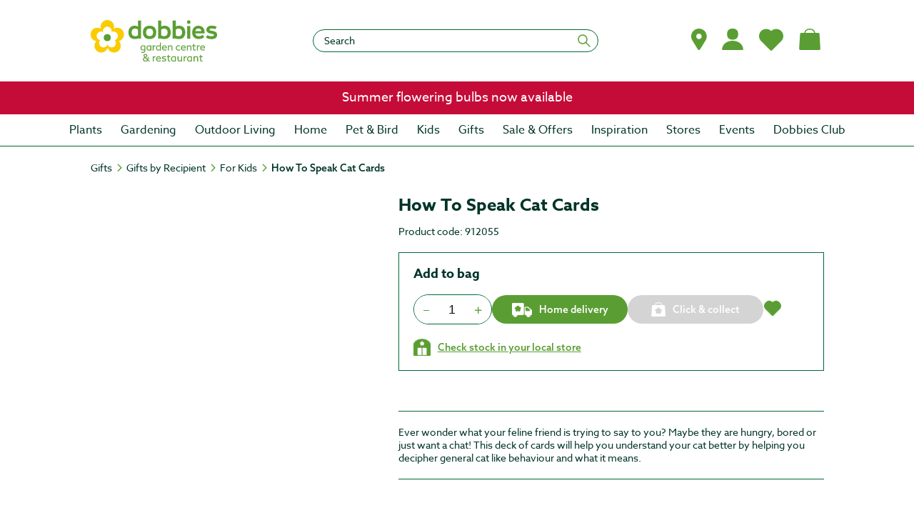

--- FILE ---
content_type: text/css
request_url: https://tags.srv.stackadapt.com/sa.css
body_size: -11
content:
:root {
    --sa-uid: '0-43a7e885-5737-58b9-78fe-9325f9b279fb';
}

--- FILE ---
content_type: text/javascript
request_url: https://eu.static.dynamics365commerce.ms/_msdyn365/_scnr/8a4edb2aa8374a3d9c9c6e5c5cd2ca4e/static/js/89ac5a6a5d90b6c1ed4f.bundle.js
body_size: 1420
content:
/*! For license information please see 89ac5a6a5d90b6c1ed4f.bundle.js.LICENSE.txt */
"use strict";(self.webpackChunkDobbies_Commerce=self.webpackChunkDobbies_Commerce||[]).push([[193],{0:e=>{e.exports=React},12:e=>{e.exports=ReactDOM},1713:(e,t,o)=>{o(3);var n=o(6);function r(e,t){var o=Object.keys(e);if(Object.getOwnPropertySymbols){var n=Object.getOwnPropertySymbols(e);t&&(n=n.filter((function(t){return Object.getOwnPropertyDescriptor(e,t).enumerable}))),o.push.apply(o,n)}return o}function s(e){for(var t=1;t<arguments.length;t++){var o=null!=arguments[t]?arguments[t]:{};t%2?r(Object(o),!0).forEach((function(t){(0,n.A)(e,t,o[t])})):Object.getOwnPropertyDescriptors?Object.defineProperties(e,Object.getOwnPropertyDescriptors(o)):r(Object(o)).forEach((function(t){Object.defineProperty(e,t,Object.getOwnPropertyDescriptor(o,t))}))}return e}const i={modules:{},dataActions:{}};i.modules["footer-category"]={c:()=>o(1714),$type:"containerModule",da:[],iNM:!0,ns:"@msdyn365-commerce-modules",n:"footer-category",p:"footer",pdp:"",md:"node_modules/@msdyn365-commerce-modules/footer/dist/lib/modules/footer-category"},window.__bindings__=window.__bindings__||{},window.__bindings__.modules=s(s({},window.__bindings__.modules||{}),i.modules),window.__bindings__.dataActions=s(s({},window.__bindings__.dataActions||{}),i.dataActions);const c={};c["__local__|__local__|themes|dobbies|views|footer-category"]={c:()=>o(1715),cn:"__local__-__local__-footer-category"},c["__local__|__local__|themes|dobbiesclub|views|footer-category"]={c:()=>o(1716),cn:"__local__-__local__-footer-category"},c["@msdyn365-commerce-modules|footer|modules|footer-category|footer-category"]={c:()=>o(1717),cn:"@msdyn365-commerce-modules-footer-footer-category"},window.__bindings__=window.__bindings__||{},window.__bindings__.viewDictionary=s(s({},window.__bindings__.viewDictionary||{}),c)},1714:(e,t,o)=>{o.r(t),o.d(t,{default:()=>d});o(3);var n=o(6),r=o(9),s=o.n(r),i=o(0);function c(e,t){var o=Object.keys(e);if(Object.getOwnPropertySymbols){var n=Object.getOwnPropertySymbols(e);t&&(n=n.filter((function(t){return Object.getOwnPropertyDescriptor(e,t).enumerable}))),o.push.apply(o,n)}return o}function l(e){for(var t=1;t<arguments.length;t++){var o=null!=arguments[t]?arguments[t]:{};t%2?c(Object(o),!0).forEach((function(t){(0,n.A)(e,t,o[t])})):Object.getOwnPropertyDescriptors?Object.defineProperties(e,Object.getOwnPropertyDescriptors(o)):c(Object(o)).forEach((function(t){Object.defineProperty(e,t,Object.getOwnPropertyDescriptor(o,t))}))}return e}class a extends i.PureComponent{render(){if(!this.props.slots||!this.props.slots.content||0===this.props.slots.content.length)return this.props.context.telemetry.error("footer slots content is empty, module wont render"),null;const e=l(l({},this.props),{},{categories:this.props.slots.content,FooterList:{moduleProps:this.props,className:s()("ms-footer__list",this.props.config.className),tag:"ul"},FooterListItem:{className:s()("ms-footer__list-item",this.props.config.className),tag:"li"}});return this.props.renderView(e)}}const d=a},1715:(e,t,o)=>{o.r(t),o.d(t,{FooterCategoryView:()=>l,default:()=>d});o(4),o(8);var n=o(2),r=o(0),s=o.n(r),i=o(9),c=o.n(i);const l=e=>{const[t,o]=(0,r.useState)(!1),[i,l]=(0,r.useState)(!1),{categories:d,FooterList:m,FooterListItem:u,config:{collapseItems:w}}=e;if(!d||!d.length)return e.context.telemetry.error("Footer content is empty, module wont render"),null;if(e.context.request.query.onlyBody&&"true"===e.context.request.query.onlyBody)return null;(0,r.useEffect)((()=>{_(),window&&(0,n.addThrottledEvent)(window,"resize",_)}));const _=()=>{const t=a(e.context);l(t)};let p=!!i;return p&&(p=!1!==w),s().createElement(s().Fragment,null,p?s().createElement(n.Module,Object.assign({},m),s().createElement(n.Node,Object.assign({},u,{className:c()(u.className,t?"Show":"hide"),onClick:e=>{o(!t)}}),d[0]),s().createElement("div",{className:t?"slide-down":"slide-up"},d.map(((e,t)=>t>0?s().createElement(n.Node,Object.assign({},u,{key:t}),e):null)))):s().createElement(n.Module,Object.assign({},m),d.map(((e,t)=>s().createElement(n.Node,Object.assign({},u,{key:t}),e)))))},a=e=>{if(void 0!==typeof window&&window.innerWidth){const t=e.request.gridSettings;if(t)return!!(t.xs&&window.innerWidth<t.xs.w)||(!!(t.sm&&window.innerWidth<t.sm.w)||(t.md&&window.innerWidth<=t.md.w||t.lg&&(window.innerWidth,t.lg.w),!1))}return!1},d=l},1716:(e,t,o)=>{o.r(t),o.d(t,{FooterCategoryView:()=>l,default:()=>d});o(4),o(8);var n=o(2),r=o(0),s=o.n(r),i=o(9),c=o.n(i);const l=e=>{const[t,o]=(0,r.useState)(!1),[i,l]=(0,r.useState)(!1),{categories:d,FooterList:m,FooterListItem:u,config:{collapseItems:w}}=e;if(!d||!d.length)return e.context.telemetry.error("Footer content is empty, module wont render"),null;(0,r.useEffect)((()=>{_(),window&&(0,n.addThrottledEvent)(window,"resize",_)}));const _=()=>{const t=a(e.context);l(t)};let p=!!i;return p&&(p=!1!==w),s().createElement(s().Fragment,null,p?s().createElement(n.Module,Object.assign({},m),s().createElement(n.Node,Object.assign({},u,{className:c()(u.className,t?"Show":"hide"),onClick:e=>{o(!t)}}),d[0]),s().createElement(n.Collapse,{className:"ms-footer__collapse",isOpen:t,timeout:30},d.map(((e,t)=>t>0?s().createElement(n.Node,Object.assign({},u,{key:t}),e):null)))):s().createElement(n.Module,Object.assign({},m),d.map(((e,t)=>s().createElement(n.Node,Object.assign({},u,{key:t}),e)))))},a=e=>{if(void 0!==typeof window&&window.innerWidth){const t=e.request.gridSettings;if(t)return!!(t.xs&&window.innerWidth<t.xs.w)||(!!(t.sm&&window.innerWidth<t.sm.w)||(t.md&&window.innerWidth<=t.md.w||t.lg&&(window.innerWidth,t.lg.w),!1))}return!1},d=l},1717:(e,t,o)=>{o.r(t),o.d(t,{FooterCategoryView:()=>i,default:()=>c});o(4);var n=o(2),r=o(0),s=o.n(r);const i=e=>{const{categories:t,FooterList:o,FooterListItem:r}=e;return t&&0!==t.length?s().createElement(n.Module,Object.assign({},o),t.map(((e,t)=>s().createElement(n.Node,Object.assign({},r,{key:t}),e)))):(e.context.telemetry.error("Footer content is empty, module wont render"),null)},c=i}},e=>{e.O(0,[0,4,2,3,5,6,7,8,9,10,11],(()=>{return t=1713,e(e.s=t);var t}));e.O()}]);
//# sourceMappingURL=89ac5a6a5d90b6c1ed4f.bundle.js.map

--- FILE ---
content_type: text/javascript
request_url: https://eu.static.dynamics365commerce.ms/_msdyn365/_scnr/8a4edb2aa8374a3d9c9c6e5c5cd2ca4e/static/js/c9ab2511c9c0cce870ab.bundle.js
body_size: 5648
content:
/*! For license information please see c9ab2511c9c0cce870ab.bundle.js.LICENSE.txt */
(self.webpackChunkDobbies_Commerce=self.webpackChunkDobbies_Commerce||[]).push([[9],{49:(e,t,n)=>{"use strict";n.d(t,{ArrayExtensions:()=>u.Yh,DeliveryMode:()=>a.oS,Dictionary:()=>r.b,DimensionSwatchDisplayTypes:()=>g.Ks,DimensionTypes:()=>g.EN,EmailRegex:()=>d.eT,EnumExtensions:()=>u.eN,Event:()=>i.Event,FinitePromiseQueue:()=>s.FinitePromiseQueue,FinitePromiseQueueError:()=>s.FinitePromiseQueueError,InventoryLevelValues:()=>a.Lp,InventoryLevels:()=>a.aA,ObjectExtensions:()=>u.__,PasswordRegex:()=>d.Lq,PhoneRegex:()=>d.il,QueryResultSettingsProxy:()=>c.l,Random:()=>l.o,StringExtensions:()=>u.Eu,buildCacheKey:()=>g.S1,buildCacheKeyWithUrlTokens:()=>g.h2,buildWishlistLine:()=>g.OJ,checkIfShouldDisplayAsSwatch:()=>g.Bz,convertDimensionTypeToProductDimensionType:()=>g.gl,convertProductDimensionTypeToDimensionTypes:()=>g.Pv,generateCacheKey:()=>g.hz,generateImageUrl:()=>g.wV,generateProductImageUrl:()=>g.v4,generateSwatchImageUrl:()=>g.kX,getAttributeValuesByConfiguration:()=>g._8,getDimensionValuesFromQuery:()=>g.LH,getFallbackImageUrl:()=>g.lD,getInventoryLevelCodeFromDimensionValue:()=>a.x4,getInventoryLevelCodeFromProductAvailability:()=>a.Y5,getProductDetailsCriteriaFromActionInput:()=>g.nr,getSelectedProductIdFromActionInput:()=>g._T,isCartLineItemPickUpType:()=>g.cY,removeDomainQspFromUrl:()=>g._w,setDimensionValuesToQuery:()=>g.mZ,validateCatalogId:()=>g.Zn});var r=n(1361),o=n(1471);n.o(o,"ArrayExtensions")&&n.d(t,{ArrayExtensions:function(){return o.ArrayExtensions}}),n.o(o,"DeliveryMode")&&n.d(t,{DeliveryMode:function(){return o.DeliveryMode}}),n.o(o,"DimensionSwatchDisplayTypes")&&n.d(t,{DimensionSwatchDisplayTypes:function(){return o.DimensionSwatchDisplayTypes}}),n.o(o,"DimensionTypes")&&n.d(t,{DimensionTypes:function(){return o.DimensionTypes}}),n.o(o,"EmailRegex")&&n.d(t,{EmailRegex:function(){return o.EmailRegex}}),n.o(o,"EnumExtensions")&&n.d(t,{EnumExtensions:function(){return o.EnumExtensions}}),n.o(o,"Event")&&n.d(t,{Event:function(){return o.Event}}),n.o(o,"FinitePromiseQueue")&&n.d(t,{FinitePromiseQueue:function(){return o.FinitePromiseQueue}}),n.o(o,"FinitePromiseQueueError")&&n.d(t,{FinitePromiseQueueError:function(){return o.FinitePromiseQueueError}}),n.o(o,"InventoryLevelValues")&&n.d(t,{InventoryLevelValues:function(){return o.InventoryLevelValues}}),n.o(o,"InventoryLevels")&&n.d(t,{InventoryLevels:function(){return o.InventoryLevels}}),n.o(o,"ObjectExtensions")&&n.d(t,{ObjectExtensions:function(){return o.ObjectExtensions}}),n.o(o,"PasswordRegex")&&n.d(t,{PasswordRegex:function(){return o.PasswordRegex}}),n.o(o,"PhoneRegex")&&n.d(t,{PhoneRegex:function(){return o.PhoneRegex}}),n.o(o,"QueryResultSettingsProxy")&&n.d(t,{QueryResultSettingsProxy:function(){return o.QueryResultSettingsProxy}}),n.o(o,"Random")&&n.d(t,{Random:function(){return o.Random}}),n.o(o,"StringExtensions")&&n.d(t,{StringExtensions:function(){return o.StringExtensions}}),n.o(o,"buildCacheKey")&&n.d(t,{buildCacheKey:function(){return o.buildCacheKey}}),n.o(o,"buildCacheKeyWithUrlTokens")&&n.d(t,{buildCacheKeyWithUrlTokens:function(){return o.buildCacheKeyWithUrlTokens}}),n.o(o,"buildWishlistLine")&&n.d(t,{buildWishlistLine:function(){return o.buildWishlistLine}}),n.o(o,"checkIfShouldDisplayAsSwatch")&&n.d(t,{checkIfShouldDisplayAsSwatch:function(){return o.checkIfShouldDisplayAsSwatch}}),n.o(o,"convertDimensionTypeToProductDimensionType")&&n.d(t,{convertDimensionTypeToProductDimensionType:function(){return o.convertDimensionTypeToProductDimensionType}}),n.o(o,"convertProductDimensionTypeToDimensionTypes")&&n.d(t,{convertProductDimensionTypeToDimensionTypes:function(){return o.convertProductDimensionTypeToDimensionTypes}}),n.o(o,"generateCacheKey")&&n.d(t,{generateCacheKey:function(){return o.generateCacheKey}}),n.o(o,"generateImageUrl")&&n.d(t,{generateImageUrl:function(){return o.generateImageUrl}}),n.o(o,"generateProductImageUrl")&&n.d(t,{generateProductImageUrl:function(){return o.generateProductImageUrl}}),n.o(o,"generateSwatchImageUrl")&&n.d(t,{generateSwatchImageUrl:function(){return o.generateSwatchImageUrl}}),n.o(o,"getAttributeValuesByConfiguration")&&n.d(t,{getAttributeValuesByConfiguration:function(){return o.getAttributeValuesByConfiguration}}),n.o(o,"getCategoryUrl")&&n.d(t,{getCategoryUrl:function(){return o.getCategoryUrl}}),n.o(o,"getDimensionValuesFromQuery")&&n.d(t,{getDimensionValuesFromQuery:function(){return o.getDimensionValuesFromQuery}}),n.o(o,"getFallbackImageUrl")&&n.d(t,{getFallbackImageUrl:function(){return o.getFallbackImageUrl}}),n.o(o,"getInventoryLevelCodeFromDimensionValue")&&n.d(t,{getInventoryLevelCodeFromDimensionValue:function(){return o.getInventoryLevelCodeFromDimensionValue}}),n.o(o,"getInventoryLevelCodeFromProductAvailability")&&n.d(t,{getInventoryLevelCodeFromProductAvailability:function(){return o.getInventoryLevelCodeFromProductAvailability}}),n.o(o,"getInvoiceDetailsPageUrlSync")&&n.d(t,{getInvoiceDetailsPageUrlSync:function(){return o.getInvoiceDetailsPageUrlSync}}),n.o(o,"getProductDetailsCriteriaFromActionInput")&&n.d(t,{getProductDetailsCriteriaFromActionInput:function(){return o.getProductDetailsCriteriaFromActionInput}}),n.o(o,"getProductPageUrlSync")&&n.d(t,{getProductPageUrlSync:function(){return o.getProductPageUrlSync}}),n.o(o,"getProductUrlSync")&&n.d(t,{getProductUrlSync:function(){return o.getProductUrlSync}}),n.o(o,"getSelectedProductIdFromActionInput")&&n.d(t,{getSelectedProductIdFromActionInput:function(){return o.getSelectedProductIdFromActionInput}}),n.o(o,"isCartLineItemPickUpType")&&n.d(t,{isCartLineItemPickUpType:function(){return o.isCartLineItemPickUpType}}),n.o(o,"removeDomainQspFromUrl")&&n.d(t,{removeDomainQspFromUrl:function(){return o.removeDomainQspFromUrl}}),n.o(o,"setDimensionValuesToQuery")&&n.d(t,{setDimensionValuesToQuery:function(){return o.setDimensionValuesToQuery}}),n.o(o,"validateCatalogId")&&n.d(t,{validateCatalogId:function(){return o.validateCatalogId}});var i=n(1362);n.o(i,"ArrayExtensions")&&n.d(t,{ArrayExtensions:function(){return i.ArrayExtensions}}),n.o(i,"DeliveryMode")&&n.d(t,{DeliveryMode:function(){return i.DeliveryMode}}),n.o(i,"DimensionSwatchDisplayTypes")&&n.d(t,{DimensionSwatchDisplayTypes:function(){return i.DimensionSwatchDisplayTypes}}),n.o(i,"DimensionTypes")&&n.d(t,{DimensionTypes:function(){return i.DimensionTypes}}),n.o(i,"EmailRegex")&&n.d(t,{EmailRegex:function(){return i.EmailRegex}}),n.o(i,"EnumExtensions")&&n.d(t,{EnumExtensions:function(){return i.EnumExtensions}}),n.o(i,"FinitePromiseQueue")&&n.d(t,{FinitePromiseQueue:function(){return i.FinitePromiseQueue}}),n.o(i,"FinitePromiseQueueError")&&n.d(t,{FinitePromiseQueueError:function(){return i.FinitePromiseQueueError}}),n.o(i,"InventoryLevelValues")&&n.d(t,{InventoryLevelValues:function(){return i.InventoryLevelValues}}),n.o(i,"InventoryLevels")&&n.d(t,{InventoryLevels:function(){return i.InventoryLevels}}),n.o(i,"ObjectExtensions")&&n.d(t,{ObjectExtensions:function(){return i.ObjectExtensions}}),n.o(i,"PasswordRegex")&&n.d(t,{PasswordRegex:function(){return i.PasswordRegex}}),n.o(i,"PhoneRegex")&&n.d(t,{PhoneRegex:function(){return i.PhoneRegex}}),n.o(i,"QueryResultSettingsProxy")&&n.d(t,{QueryResultSettingsProxy:function(){return i.QueryResultSettingsProxy}}),n.o(i,"Random")&&n.d(t,{Random:function(){return i.Random}}),n.o(i,"StringExtensions")&&n.d(t,{StringExtensions:function(){return i.StringExtensions}}),n.o(i,"buildCacheKey")&&n.d(t,{buildCacheKey:function(){return i.buildCacheKey}}),n.o(i,"buildCacheKeyWithUrlTokens")&&n.d(t,{buildCacheKeyWithUrlTokens:function(){return i.buildCacheKeyWithUrlTokens}}),n.o(i,"buildWishlistLine")&&n.d(t,{buildWishlistLine:function(){return i.buildWishlistLine}}),n.o(i,"checkIfShouldDisplayAsSwatch")&&n.d(t,{checkIfShouldDisplayAsSwatch:function(){return i.checkIfShouldDisplayAsSwatch}}),n.o(i,"convertDimensionTypeToProductDimensionType")&&n.d(t,{convertDimensionTypeToProductDimensionType:function(){return i.convertDimensionTypeToProductDimensionType}}),n.o(i,"convertProductDimensionTypeToDimensionTypes")&&n.d(t,{convertProductDimensionTypeToDimensionTypes:function(){return i.convertProductDimensionTypeToDimensionTypes}}),n.o(i,"generateCacheKey")&&n.d(t,{generateCacheKey:function(){return i.generateCacheKey}}),n.o(i,"generateImageUrl")&&n.d(t,{generateImageUrl:function(){return i.generateImageUrl}}),n.o(i,"generateProductImageUrl")&&n.d(t,{generateProductImageUrl:function(){return i.generateProductImageUrl}}),n.o(i,"generateSwatchImageUrl")&&n.d(t,{generateSwatchImageUrl:function(){return i.generateSwatchImageUrl}}),n.o(i,"getAttributeValuesByConfiguration")&&n.d(t,{getAttributeValuesByConfiguration:function(){return i.getAttributeValuesByConfiguration}}),n.o(i,"getCategoryUrl")&&n.d(t,{getCategoryUrl:function(){return i.getCategoryUrl}}),n.o(i,"getDimensionValuesFromQuery")&&n.d(t,{getDimensionValuesFromQuery:function(){return i.getDimensionValuesFromQuery}}),n.o(i,"getFallbackImageUrl")&&n.d(t,{getFallbackImageUrl:function(){return i.getFallbackImageUrl}}),n.o(i,"getInventoryLevelCodeFromDimensionValue")&&n.d(t,{getInventoryLevelCodeFromDimensionValue:function(){return i.getInventoryLevelCodeFromDimensionValue}}),n.o(i,"getInventoryLevelCodeFromProductAvailability")&&n.d(t,{getInventoryLevelCodeFromProductAvailability:function(){return i.getInventoryLevelCodeFromProductAvailability}}),n.o(i,"getInvoiceDetailsPageUrlSync")&&n.d(t,{getInvoiceDetailsPageUrlSync:function(){return i.getInvoiceDetailsPageUrlSync}}),n.o(i,"getProductDetailsCriteriaFromActionInput")&&n.d(t,{getProductDetailsCriteriaFromActionInput:function(){return i.getProductDetailsCriteriaFromActionInput}}),n.o(i,"getProductPageUrlSync")&&n.d(t,{getProductPageUrlSync:function(){return i.getProductPageUrlSync}}),n.o(i,"getProductUrlSync")&&n.d(t,{getProductUrlSync:function(){return i.getProductUrlSync}}),n.o(i,"getSelectedProductIdFromActionInput")&&n.d(t,{getSelectedProductIdFromActionInput:function(){return i.getSelectedProductIdFromActionInput}}),n.o(i,"isCartLineItemPickUpType")&&n.d(t,{isCartLineItemPickUpType:function(){return i.isCartLineItemPickUpType}}),n.o(i,"removeDomainQspFromUrl")&&n.d(t,{removeDomainQspFromUrl:function(){return i.removeDomainQspFromUrl}}),n.o(i,"setDimensionValuesToQuery")&&n.d(t,{setDimensionValuesToQuery:function(){return i.setDimensionValuesToQuery}}),n.o(i,"validateCatalogId")&&n.d(t,{validateCatalogId:function(){return i.validateCatalogId}});var u=n(766),a=n(339),s=n(1364);n.o(s,"DimensionSwatchDisplayTypes")&&n.d(t,{DimensionSwatchDisplayTypes:function(){return s.DimensionSwatchDisplayTypes}}),n.o(s,"DimensionTypes")&&n.d(t,{DimensionTypes:function(){return s.DimensionTypes}}),n.o(s,"EmailRegex")&&n.d(t,{EmailRegex:function(){return s.EmailRegex}}),n.o(s,"PasswordRegex")&&n.d(t,{PasswordRegex:function(){return s.PasswordRegex}}),n.o(s,"PhoneRegex")&&n.d(t,{PhoneRegex:function(){return s.PhoneRegex}}),n.o(s,"QueryResultSettingsProxy")&&n.d(t,{QueryResultSettingsProxy:function(){return s.QueryResultSettingsProxy}}),n.o(s,"Random")&&n.d(t,{Random:function(){return s.Random}}),n.o(s,"buildCacheKey")&&n.d(t,{buildCacheKey:function(){return s.buildCacheKey}}),n.o(s,"buildCacheKeyWithUrlTokens")&&n.d(t,{buildCacheKeyWithUrlTokens:function(){return s.buildCacheKeyWithUrlTokens}}),n.o(s,"buildWishlistLine")&&n.d(t,{buildWishlistLine:function(){return s.buildWishlistLine}}),n.o(s,"checkIfShouldDisplayAsSwatch")&&n.d(t,{checkIfShouldDisplayAsSwatch:function(){return s.checkIfShouldDisplayAsSwatch}}),n.o(s,"convertDimensionTypeToProductDimensionType")&&n.d(t,{convertDimensionTypeToProductDimensionType:function(){return s.convertDimensionTypeToProductDimensionType}}),n.o(s,"convertProductDimensionTypeToDimensionTypes")&&n.d(t,{convertProductDimensionTypeToDimensionTypes:function(){return s.convertProductDimensionTypeToDimensionTypes}}),n.o(s,"generateCacheKey")&&n.d(t,{generateCacheKey:function(){return s.generateCacheKey}}),n.o(s,"generateImageUrl")&&n.d(t,{generateImageUrl:function(){return s.generateImageUrl}}),n.o(s,"generateProductImageUrl")&&n.d(t,{generateProductImageUrl:function(){return s.generateProductImageUrl}}),n.o(s,"generateSwatchImageUrl")&&n.d(t,{generateSwatchImageUrl:function(){return s.generateSwatchImageUrl}}),n.o(s,"getAttributeValuesByConfiguration")&&n.d(t,{getAttributeValuesByConfiguration:function(){return s.getAttributeValuesByConfiguration}}),n.o(s,"getCategoryUrl")&&n.d(t,{getCategoryUrl:function(){return s.getCategoryUrl}}),n.o(s,"getDimensionValuesFromQuery")&&n.d(t,{getDimensionValuesFromQuery:function(){return s.getDimensionValuesFromQuery}}),n.o(s,"getFallbackImageUrl")&&n.d(t,{getFallbackImageUrl:function(){return s.getFallbackImageUrl}}),n.o(s,"getInvoiceDetailsPageUrlSync")&&n.d(t,{getInvoiceDetailsPageUrlSync:function(){return s.getInvoiceDetailsPageUrlSync}}),n.o(s,"getProductDetailsCriteriaFromActionInput")&&n.d(t,{getProductDetailsCriteriaFromActionInput:function(){return s.getProductDetailsCriteriaFromActionInput}}),n.o(s,"getProductPageUrlSync")&&n.d(t,{getProductPageUrlSync:function(){return s.getProductPageUrlSync}}),n.o(s,"getProductUrlSync")&&n.d(t,{getProductUrlSync:function(){return s.getProductUrlSync}}),n.o(s,"getSelectedProductIdFromActionInput")&&n.d(t,{getSelectedProductIdFromActionInput:function(){return s.getSelectedProductIdFromActionInput}}),n.o(s,"isCartLineItemPickUpType")&&n.d(t,{isCartLineItemPickUpType:function(){return s.isCartLineItemPickUpType}}),n.o(s,"removeDomainQspFromUrl")&&n.d(t,{removeDomainQspFromUrl:function(){return s.removeDomainQspFromUrl}}),n.o(s,"setDimensionValuesToQuery")&&n.d(t,{setDimensionValuesToQuery:function(){return s.setDimensionValuesToQuery}}),n.o(s,"validateCatalogId")&&n.d(t,{validateCatalogId:function(){return s.validateCatalogId}});var c=n(41),l=n(1366),d=n(1367),g=n(52);n(767)},137:(e,t,n)=>{"use strict";n.r(t),n.d(t,{CategoriesInput:()=>l,createCategoriesHierarchyInput:()=>y,default:()=>p,getCategoryHierarchyAction:()=>m,getCategoryHierarchyActionDataAction:()=>h,mapCategoryToHierarchy:()=>g});n(3);var r=n(6),o=(n(30),n(5),n(8),n(1)),i=n(1164),u=n(502),a=n(52);function s(e,t){var n=Object.keys(e);if(Object.getOwnPropertySymbols){var r=Object.getOwnPropertySymbols(e);t&&(r=r.filter((function(t){return Object.getOwnPropertyDescriptor(e,t).enumerable}))),n.push.apply(n,r)}return n}function c(e){for(var t=1;t<arguments.length;t++){var n=null!=arguments[t]?arguments[t]:{};t%2?s(Object(n),!0).forEach((function(t){(0,r.A)(e,t,n[t])})):Object.getOwnPropertyDescriptors?Object.defineProperties(e,Object.getOwnPropertyDescriptors(n)):s(Object(n)).forEach((function(t){Object.defineProperty(e,t,Object.getOwnPropertyDescriptor(n,t))}))}return e}class l{constructor(e,t,n,r){this.getCacheKey=()=>(0,a.hz)(this.apiSettings,{key:"SitePath",value:this.sitePath},{key:"IncludeRootCategory",value:this.includeRootCategory},{key:"Top",value:this.maxItems},{key:"CatalogId",value:this.catalogId},{key:"Locale",value:this.locale}),this.getCacheObjectType=()=>this._mappedToHierarchy?"CategoryHierarchy":"Category",this.dataCacheType=()=>"request",this.getLocale=()=>this.locale||"",this._mappedToHierarchy=t,this.includeRootCategory=r,this.maxItems=n||250,this.channelId=e&&e.apiSettings&&e.apiSettings.channelId?+e.apiSettings.channelId:0,this.sitePath=e&&e.sitePath||"",this.apiSettings=e.apiSettings,this.locale=e.locale||"",this.catalogId=(0,o.getCatalogId)(e)}}const d=(e,t)=>{let n;return e&&t&&t.length>0&&(n=t.find((t=>t.Language.toLowerCase()===e.toLowerCase()))),n&&n.Text},g=(e,t,n,r)=>{var o;if(!e||0===e.length)return[];const i={};for(const t of e){const e=d(n,t.NameTranslations),r=c({},t);r.NeutralizedName=t.Name,r.Name=e||r.NeutralizedName,i[t.RecordId]=r}let a;for(const e of Object.values(i)){const n=e.ParentCategory;if(e.Url=(0,u.K)(e,t,i),0===n){a=e;continue}const r=n&&i[n];r&&(r.Children=r.Children||[],r.Children.push(e))}if(!a)return[];if(r){const e=[];return e.push(a),e}return null!==(o=a.Children)&&void 0!==o?o:[]},y=e=>{const t=e.config&&e.config.topCategories&&Number.parseInt(e.config.topCategories,10);return new l(e.requestContext,!0,t)};async function m(e,t){const n=await(0,i.Ay)(new i.xJ(t.requestContext,!1,e.maxItems),t);return g(n,t,e.getLocale(),e.includeRootCategory)}const h=(0,o.createObservableDataAction)({id:"@msdyn365-commerce-modules/retail-actions/get-categories-hierarchy",action:m,input:y}),p=h},339:(e,t,n)=>{"use strict";var r,o,i;n.d(t,{Lp:()=>i,Y5:()=>a,aA:()=>o,oS:()=>r,x4:()=>u}),function(e){e[e.allWareHouses=0]="allWareHouses",e[e.shipping=1]="shipping",e[e.pickup=2]="pickup"}(r||(r={})),function(e){e.physicalAvailable="physicalAvailable",e.totalAvailable="totalAvailable",e.threshold="inventoryThreshold"}(o||(o={})),function(e){e.outOfStock="OOS",e.available="AVAIL"}(i||(i={}));const u=(e,t)=>t===o.totalAvailable?e.TotalAvailableInventoryLevelCode:t===o.physicalAvailable?e.PhysicalAvailableInventoryLevelCode:void 0,a=(e,t)=>t===o.totalAvailable?e.TotalAvailableInventoryLevelCode:t===o.physicalAvailable?e.PhysicalAvailableInventoryLevelCode:void 0},502:(e,t,n)=>{"use strict";n.d(t,{K:()=>u,D2:()=>a,dY:()=>g,sf:()=>d,y9:()=>o});var r=n(1);n(13),n(19);function o(){let e=arguments.length>0&&void 0!==arguments[0]?arguments[0]:"",t=arguments.length>1&&void 0!==arguments[1]?arguments[1]:"-",n=arguments.length>2&&void 0!==arguments[2]?arguments[2]:{},o=arguments.length>3?arguments[3]:void 0;const i=r.default.platformSettings&&r.default.platformSettings.enableUrlLocalization||n.enableUrlLocalization?e:o||e;return n.enableUrlEncoding||r.default.platformSettings&&r.default.platformSettings.enableUrlEncoding?encodeURIComponent(i.toLowerCase().replace(/[\s!&'()*]+/g,"-").trim().replace(/-+/g,"-").replace(/^-+|-+$/g,"")):e.toLowerCase().replace(/[^\d_a-z\-]+/g," ").trim().replace(/\s+/g,t)}function i(e,t,n){if(!e||!e.Name)return"";const r=o(e.Name,void 0,n,e.NeutralizedName);return e.ParentCategory&&0!==e.ParentCategory?e.ParentCategory&&(e.Slug=e.Slug||`${i(t[e.ParentCategory],t,n)}/${r}`):e.Slug=e.Slug||`/${r}`,e.Slug||""}function u(e,t,n){if(!e.Url&&t&&n){if(!e.Slug){const o=t.requestContext?(0,r.getParameterizeFeatureFlags)(t):{};e.Slug=i(e,n,o)}e.Url=(0,r.getUrlSync)("category",t,{category:e})}return e.Url}n(15);function a(e,t){let n=(0,r.getUrlSync)("invoice-details",t)||"";return n=n.includes("?")?n.substr(0,n.indexOf("?")):n,`${n}?invoiceId=${e}`}n(3);var s=n(6);function c(e,t){var n=Object.keys(e);if(Object.getOwnPropertySymbols){var r=Object.getOwnPropertySymbols(e);t&&(r=r.filter((function(t){return Object.getOwnPropertyDescriptor(e,t).enumerable}))),n.push.apply(n,r)}return n}function l(e){for(var t=1;t<arguments.length;t++){var n=null!=arguments[t]?arguments[t]:{};t%2?c(Object(n),!0).forEach((function(t){(0,s.A)(e,t,n[t])})):Object.getOwnPropertyDescriptors?Object.defineProperties(e,Object.getOwnPropertyDescriptors(n)):c(Object(n)).forEach((function(t){Object.defineProperty(e,t,Object.getOwnPropertyDescriptor(n,t))}))}return e}function d(e,t,n){const r=l(l({},e),{},{RecordId:e.MasterProductId||e.RecordId});return g(r.Name||"",r.RecordId,t,n)}function g(e,t,n,o){return(0,r.getUrlSync)("product",n,{product:{Name:e||"",RecordId:t},category:o})}},767:(e,t,n)=>{"use strict";n.d(t,{W:()=>o});n(8);var r=n(1470);function o(e,t,n,o,i){const u=new Map;if(!n.requestContext.app.config.enableStockCheck)return{isValid:!0,productIdWithErrors:[]};const a=[];let s=!0;if(r.Y.hasElements(e)&&r.Y.hasElements(t)){for(const t of e)if(t.ProductId&&!t.IsInvoiceLine&&!t.IsGiftCardLine)if(u.has(t.ProductId)){var c,l;const e=null!==(c=u.get(t.ProductId))&&void 0!==c?c:0;u.delete(t.ProductId),u.set(t.ProductId,e+(null!==(l=t.Quantity)&&void 0!==l?l:1))}else{var d;u.set(t.ProductId,null!==(d=t.Quantity)&&void 0!==d?d:1)}const n=new Map;for(const e of t)e.ProductAvailableQuantity.ProductId&&!n.has(e.ProductAvailableQuantity.ProductId)&&n.set(e.ProductAvailableQuantity.ProductId,e);for(const t of Array.from(u.keys())){var g,y;const r=null!==(g=u.get(t))&&void 0!==g?g:1,c=n.get(t),l=null!==(y=null==c?void 0:c.ProductAvailableQuantity.AvailableQuantity)&&void 0!==y?y:void 0,d=e.find((e=>e.ProductId===t)),h=null==o?void 0:o.find((e=>e.RecordId===t));let p=!0;var m;if(h)p=!(null===(m=h.Behavior)||void 0===m||!m.IsStockedProduct);const f=!(null==d||!d.DeliveryMode||""===d.DeliveryMode)&&d.DeliveryMode===i,v=!p||f;v||(null==c||!c.IsProductAvailable||l&&r>l)&&(a.push(t),s=!1)}}return{isValid:s,productIdWithErrors:a}}},1162:(e,t,n)=>{"use strict";n.d(t,{T:()=>o});n(5);class r{constructor(e,t,n){this.body=e,this.resolve=t,this.reject=n}}class o{constructor(){this._queue=[],this._isBusy=!1}get _canProcess(){return!this._isBusy&&this._queue.length>0}async enqueue(e){return new Promise((async(t,n)=>{this._queue.push(new r(e,t,n)),await this._dequeue()}))}async _dequeue(){if(!this._canProcess)return;this._isBusy=!0;const e=this._queue.shift();await this._processElement(e),await this._processNext()}async _processElement(e){try{await e.body().then(e.resolve).catch(e.reject)}catch(t){e.reject(t)}}async _processNext(){this._isBusy=!1,await this._dequeue()}}},1164:(e,t,n)=>{"use strict";n.d(t,{Ay:()=>s,xJ:()=>u});n(30),n(5);var r=n(1),o=n(16),i=n(49);class u{constructor(e,t,n){var o;this.getCacheKey=()=>(0,i.generateCacheKey)(this._requestContext.apiSettings,{key:"Top",value:this.maxItems},{key:"CatalogId",value:this.catalogId}),this.getCacheObjectType=()=>this._mappedToHierarchy?"CategoryHierarchy":"Category",this.dataCacheType=()=>"application",this._requestContext=e,this._mappedToHierarchy=t,this.maxItems=n||250,this.channelId=null!=e&&null!==(o=e.apiSettings)&&void 0!==o&&o.channelId?Number(e.apiSettings.channelId):0,this.catalogId=(0,r.getCatalogId)(e)}}const a=(0,r.createObservableDataAction)({id:"@msdyn365-commerce-modules/retail-actions/get-categories",action:async function(e,t){return await o.CategoriesDataActions.getCategoriesAsync({callerContext:t},e.channelId,e.catalogId)},input:e=>{var t;const n=(null===(t=e.config)||void 0===t?void 0:t.topCategories)&&Number.parseInt(e.config.topCategories,10);return new u(e.requestContext,!1,n)}}),s=a},1361:(e,t,n)=>{"use strict";n.d(t,{b:()=>r});n(3);class r{constructor(){this._values={},this._length=0;for(var e=arguments.length,t=new Array(e),n=0;n<e;n++)t[n]=arguments[n];t.forEach((e=>{this.setValue(e.key,e.value)}))}removeValue(e){this.hasValue(e)&&(--this._length,delete this._values[e])}getValue(e){return this._values[e]}getValueWithDefaultValue(e,t){return this.hasValue(e)||this.setValue(e,t),this.getValue(e)}setValue(e,t){void 0!==t?(this.hasValue(e)||++this._length,this._values[e]=t):this.removeValue(e)}hasValue(e){return void 0!==this._values[e]}isEmpty(){return 0===this.length}get length(){return this._length}clear(){this._values={},this._length=0}getValues(){return this.getKeys().map((e=>this._values[e]))}getKeys(){return Object.keys(this._values)}getKeyValuePairs(){return this.getKeys().map((e=>({key:e,value:this._values[e]})))}}},1362:(e,t,n)=>{"use strict";n.d(t,{Event:()=>r.J});var r=n(1363),o=n(1472);n.o(o,"ArrayExtensions")&&n.d(t,{ArrayExtensions:function(){return o.ArrayExtensions}}),n.o(o,"DeliveryMode")&&n.d(t,{DeliveryMode:function(){return o.DeliveryMode}}),n.o(o,"DimensionSwatchDisplayTypes")&&n.d(t,{DimensionSwatchDisplayTypes:function(){return o.DimensionSwatchDisplayTypes}}),n.o(o,"DimensionTypes")&&n.d(t,{DimensionTypes:function(){return o.DimensionTypes}}),n.o(o,"EmailRegex")&&n.d(t,{EmailRegex:function(){return o.EmailRegex}}),n.o(o,"EnumExtensions")&&n.d(t,{EnumExtensions:function(){return o.EnumExtensions}}),n.o(o,"FinitePromiseQueue")&&n.d(t,{FinitePromiseQueue:function(){return o.FinitePromiseQueue}}),n.o(o,"FinitePromiseQueueError")&&n.d(t,{FinitePromiseQueueError:function(){return o.FinitePromiseQueueError}}),n.o(o,"InventoryLevelValues")&&n.d(t,{InventoryLevelValues:function(){return o.InventoryLevelValues}}),n.o(o,"InventoryLevels")&&n.d(t,{InventoryLevels:function(){return o.InventoryLevels}}),n.o(o,"ObjectExtensions")&&n.d(t,{ObjectExtensions:function(){return o.ObjectExtensions}}),n.o(o,"PasswordRegex")&&n.d(t,{PasswordRegex:function(){return o.PasswordRegex}}),n.o(o,"PhoneRegex")&&n.d(t,{PhoneRegex:function(){return o.PhoneRegex}}),n.o(o,"QueryResultSettingsProxy")&&n.d(t,{QueryResultSettingsProxy:function(){return o.QueryResultSettingsProxy}}),n.o(o,"Random")&&n.d(t,{Random:function(){return o.Random}}),n.o(o,"StringExtensions")&&n.d(t,{StringExtensions:function(){return o.StringExtensions}}),n.o(o,"buildCacheKey")&&n.d(t,{buildCacheKey:function(){return o.buildCacheKey}}),n.o(o,"buildCacheKeyWithUrlTokens")&&n.d(t,{buildCacheKeyWithUrlTokens:function(){return o.buildCacheKeyWithUrlTokens}}),n.o(o,"buildWishlistLine")&&n.d(t,{buildWishlistLine:function(){return o.buildWishlistLine}}),n.o(o,"checkIfShouldDisplayAsSwatch")&&n.d(t,{checkIfShouldDisplayAsSwatch:function(){return o.checkIfShouldDisplayAsSwatch}}),n.o(o,"convertDimensionTypeToProductDimensionType")&&n.d(t,{convertDimensionTypeToProductDimensionType:function(){return o.convertDimensionTypeToProductDimensionType}}),n.o(o,"convertProductDimensionTypeToDimensionTypes")&&n.d(t,{convertProductDimensionTypeToDimensionTypes:function(){return o.convertProductDimensionTypeToDimensionTypes}}),n.o(o,"generateCacheKey")&&n.d(t,{generateCacheKey:function(){return o.generateCacheKey}}),n.o(o,"generateImageUrl")&&n.d(t,{generateImageUrl:function(){return o.generateImageUrl}}),n.o(o,"generateProductImageUrl")&&n.d(t,{generateProductImageUrl:function(){return o.generateProductImageUrl}}),n.o(o,"generateSwatchImageUrl")&&n.d(t,{generateSwatchImageUrl:function(){return o.generateSwatchImageUrl}}),n.o(o,"getAttributeValuesByConfiguration")&&n.d(t,{getAttributeValuesByConfiguration:function(){return o.getAttributeValuesByConfiguration}}),n.o(o,"getCategoryUrl")&&n.d(t,{getCategoryUrl:function(){return o.getCategoryUrl}}),n.o(o,"getDimensionValuesFromQuery")&&n.d(t,{getDimensionValuesFromQuery:function(){return o.getDimensionValuesFromQuery}}),n.o(o,"getFallbackImageUrl")&&n.d(t,{getFallbackImageUrl:function(){return o.getFallbackImageUrl}}),n.o(o,"getInventoryLevelCodeFromDimensionValue")&&n.d(t,{getInventoryLevelCodeFromDimensionValue:function(){return o.getInventoryLevelCodeFromDimensionValue}}),n.o(o,"getInventoryLevelCodeFromProductAvailability")&&n.d(t,{getInventoryLevelCodeFromProductAvailability:function(){return o.getInventoryLevelCodeFromProductAvailability}}),n.o(o,"getInvoiceDetailsPageUrlSync")&&n.d(t,{getInvoiceDetailsPageUrlSync:function(){return o.getInvoiceDetailsPageUrlSync}}),n.o(o,"getProductDetailsCriteriaFromActionInput")&&n.d(t,{getProductDetailsCriteriaFromActionInput:function(){return o.getProductDetailsCriteriaFromActionInput}}),n.o(o,"getProductPageUrlSync")&&n.d(t,{getProductPageUrlSync:function(){return o.getProductPageUrlSync}}),n.o(o,"getProductUrlSync")&&n.d(t,{getProductUrlSync:function(){return o.getProductUrlSync}}),n.o(o,"getSelectedProductIdFromActionInput")&&n.d(t,{getSelectedProductIdFromActionInput:function(){return o.getSelectedProductIdFromActionInput}}),n.o(o,"isCartLineItemPickUpType")&&n.d(t,{isCartLineItemPickUpType:function(){return o.isCartLineItemPickUpType}}),n.o(o,"removeDomainQspFromUrl")&&n.d(t,{removeDomainQspFromUrl:function(){return o.removeDomainQspFromUrl}}),n.o(o,"setDimensionValuesToQuery")&&n.d(t,{setDimensionValuesToQuery:function(){return o.setDimensionValuesToQuery}}),n.o(o,"validateCatalogId")&&n.d(t,{validateCatalogId:function(){return o.validateCatalogId}})},1363:(e,t,n)=>{"use strict";n.d(t,{J:()=>r});n(3);class r{constructor(){this._subscribers=[]}subscribe(e){this._subscribers.push(e)}unsubscribe(e){this._subscribers=this._subscribers.filter((t=>t.instanceId!==e))}unsubscribeAll(){this._subscribers=[]}trigger(){this._subscribers.forEach((e=>{e.handler()}))}}},1364:(e,t,n)=>{"use strict";n.d(t,{FinitePromiseQueue:()=>o.W,FinitePromiseQueueError:()=>o.M});var r=n(1473);n.o(r,"DimensionSwatchDisplayTypes")&&n.d(t,{DimensionSwatchDisplayTypes:function(){return r.DimensionSwatchDisplayTypes}}),n.o(r,"DimensionTypes")&&n.d(t,{DimensionTypes:function(){return r.DimensionTypes}}),n.o(r,"EmailRegex")&&n.d(t,{EmailRegex:function(){return r.EmailRegex}}),n.o(r,"FinitePromiseQueue")&&n.d(t,{FinitePromiseQueue:function(){return r.FinitePromiseQueue}}),n.o(r,"FinitePromiseQueueError")&&n.d(t,{FinitePromiseQueueError:function(){return r.FinitePromiseQueueError}}),n.o(r,"PasswordRegex")&&n.d(t,{PasswordRegex:function(){return r.PasswordRegex}}),n.o(r,"PhoneRegex")&&n.d(t,{PhoneRegex:function(){return r.PhoneRegex}}),n.o(r,"QueryResultSettingsProxy")&&n.d(t,{QueryResultSettingsProxy:function(){return r.QueryResultSettingsProxy}}),n.o(r,"Random")&&n.d(t,{Random:function(){return r.Random}}),n.o(r,"buildCacheKey")&&n.d(t,{buildCacheKey:function(){return r.buildCacheKey}}),n.o(r,"buildCacheKeyWithUrlTokens")&&n.d(t,{buildCacheKeyWithUrlTokens:function(){return r.buildCacheKeyWithUrlTokens}}),n.o(r,"buildWishlistLine")&&n.d(t,{buildWishlistLine:function(){return r.buildWishlistLine}}),n.o(r,"checkIfShouldDisplayAsSwatch")&&n.d(t,{checkIfShouldDisplayAsSwatch:function(){return r.checkIfShouldDisplayAsSwatch}}),n.o(r,"convertDimensionTypeToProductDimensionType")&&n.d(t,{convertDimensionTypeToProductDimensionType:function(){return r.convertDimensionTypeToProductDimensionType}}),n.o(r,"convertProductDimensionTypeToDimensionTypes")&&n.d(t,{convertProductDimensionTypeToDimensionTypes:function(){return r.convertProductDimensionTypeToDimensionTypes}}),n.o(r,"generateCacheKey")&&n.d(t,{generateCacheKey:function(){return r.generateCacheKey}}),n.o(r,"generateImageUrl")&&n.d(t,{generateImageUrl:function(){return r.generateImageUrl}}),n.o(r,"generateProductImageUrl")&&n.d(t,{generateProductImageUrl:function(){return r.generateProductImageUrl}}),n.o(r,"generateSwatchImageUrl")&&n.d(t,{generateSwatchImageUrl:function(){return r.generateSwatchImageUrl}}),n.o(r,"getAttributeValuesByConfiguration")&&n.d(t,{getAttributeValuesByConfiguration:function(){return r.getAttributeValuesByConfiguration}}),n.o(r,"getCategoryUrl")&&n.d(t,{getCategoryUrl:function(){return r.getCategoryUrl}}),n.o(r,"getDimensionValuesFromQuery")&&n.d(t,{getDimensionValuesFromQuery:function(){return r.getDimensionValuesFromQuery}}),n.o(r,"getFallbackImageUrl")&&n.d(t,{getFallbackImageUrl:function(){return r.getFallbackImageUrl}}),n.o(r,"getInvoiceDetailsPageUrlSync")&&n.d(t,{getInvoiceDetailsPageUrlSync:function(){return r.getInvoiceDetailsPageUrlSync}}),n.o(r,"getProductDetailsCriteriaFromActionInput")&&n.d(t,{getProductDetailsCriteriaFromActionInput:function(){return r.getProductDetailsCriteriaFromActionInput}}),n.o(r,"getProductPageUrlSync")&&n.d(t,{getProductPageUrlSync:function(){return r.getProductPageUrlSync}}),n.o(r,"getProductUrlSync")&&n.d(t,{getProductUrlSync:function(){return r.getProductUrlSync}}),n.o(r,"getSelectedProductIdFromActionInput")&&n.d(t,{getSelectedProductIdFromActionInput:function(){return r.getSelectedProductIdFromActionInput}}),n.o(r,"isCartLineItemPickUpType")&&n.d(t,{isCartLineItemPickUpType:function(){return r.isCartLineItemPickUpType}}),n.o(r,"removeDomainQspFromUrl")&&n.d(t,{removeDomainQspFromUrl:function(){return r.removeDomainQspFromUrl}}),n.o(r,"setDimensionValuesToQuery")&&n.d(t,{setDimensionValuesToQuery:function(){return r.setDimensionValuesToQuery}}),n.o(r,"validateCatalogId")&&n.d(t,{validateCatalogId:function(){return r.validateCatalogId}});var o=n(1365);n(1162)},1365:(e,t,n)=>{"use strict";n.d(t,{M:()=>r,W:()=>i});n(5);var r,o=n(1162);!function(e){e.InvalidMaxQueueLengthPassed="Invalid maxQueueLength value passed to FinitePromiseQueue. maxQueueLength should be more or equal to 2.",e.ProcessWasDiscardedFromTheQueue="The process was discarded from FinitePromiseQueue."}(r||(r={}));class i extends o.T{constructor(e){if(e<2)throw new Error(r.InvalidMaxQueueLengthPassed);super(),this._maxQueueLength=e}async enqueue(e){let t=this._queue.length;if(this._isBusy&&++t,t===this._maxQueueLength){const e=this._queue.shift();e&&e.reject(r.ProcessWasDiscardedFromTheQueue)}return super.enqueue(e)}}},1366:(e,t,n)=>{"use strict";n.d(t,{o:()=>y});n(77),n(78),n(79),n(80);var r,o=new Uint8Array(16);function i(){if(!r&&(r="undefined"!=typeof crypto&&crypto.getRandomValues&&crypto.getRandomValues.bind(crypto)||"undefined"!=typeof msCrypto&&"function"==typeof msCrypto.getRandomValues&&msCrypto.getRandomValues.bind(msCrypto),!r))throw new Error("crypto.getRandomValues() not supported. See https://github.com/uuidjs/uuid#getrandomvalues-not-supported");return r(o)}n(11),n(13);const u=/^(?:[0-9a-f]{8}-[0-9a-f]{4}-[1-5][0-9a-f]{3}-[89ab][0-9a-f]{3}-[0-9a-f]{12}|00000000-0000-0000-0000-000000000000)$/i;const a=function(e){return"string"==typeof e&&u.test(e)};for(var s=[],c=0;c<256;++c)s.push((c+256).toString(16).substr(1));const l=function(e){var t=arguments.length>1&&void 0!==arguments[1]?arguments[1]:0,n=(s[e[t+0]]+s[e[t+1]]+s[e[t+2]]+s[e[t+3]]+"-"+s[e[t+4]]+s[e[t+5]]+"-"+s[e[t+6]]+s[e[t+7]]+"-"+s[e[t+8]]+s[e[t+9]]+"-"+s[e[t+10]]+s[e[t+11]]+s[e[t+12]]+s[e[t+13]]+s[e[t+14]]+s[e[t+15]]).toLowerCase();if(!a(n))throw TypeError("Stringified UUID is invalid");return n};const d=function(e,t,n){e=e||{};var r=e.random||(e.rng||i)();if(r[6]=15&r[6]|64,r[8]=63&r[8]|128,t){n=n||0;for(var o=0;o<16;++o)t[n+o]=r[o];return t}return l(r)};var g,y;!function(e){e.generateGuid=function(){return d()}}(g||(g={})),function(e){e.Guid=g}(y||(y={}))},1367:(e,t,n)=>{"use strict";n.d(t,{eT:()=>r,Lq:()=>o,il:()=>i});class r{static get defaultRegex(){return r.html5EmailRegex}}r.html5EmailRegex=/^[a-zA-Z0-9.!#$%&'*+\/=?^_`{|}~-]+@[a-zA-Z0-9](?:[a-zA-Z0-9-]{0,61}[a-zA-Z0-9])?(?:\.[a-zA-Z0-9](?:[a-zA-Z0-9-]{0,61}[a-zA-Z0-9])?)*$/;class o{}o.defaultRegex=/^((?=.*[a-z])(?=.*[A-Z])(?=.*\d)|(?=.*[a-z])(?=.*[A-Z])(?=.*[^A-Za-z0-9])|(?=.*[a-z])(?=.*\d)(?=.*[^A-Za-z0-9])|(?=.*[A-Z])(?=.*\d)(?=.*[^A-Za-z0-9]))([A-Za-z\d@#$%^&*\-_+=[\]{}|\\:',?/`~'();!]|\.(?!@)){8,16}$/;class i{}i.defaultRegex="^$|^[- +()]*[0-9][- +()0-9]*$"},1471:()=>{},1472:()=>{},1473:()=>{}}]);
//# sourceMappingURL=c9ab2511c9c0cce870ab.bundle.js.map

--- FILE ---
content_type: text/javascript
request_url: https://eu.static.dynamics365commerce.ms/_msdyn365/_scnr/8a4edb2aa8374a3d9c9c6e5c5cd2ca4e/static/js/d5c1f29b1d327705c7a9.bundle.js
body_size: 7798
content:
/*! For license information please see d5c1f29b1d327705c7a9.bundle.js.LICENSE.txt */
"use strict";(self.webpackChunkDobbies_Commerce=self.webpackChunkDobbies_Commerce||[]).push([[23],{243:(t,e,a)=>{a.r(e),a.d(e,{ProductComponent:()=>E,default:()=>O});var n=a(6),o=(a(34),a(4),a(5),a(13),a(11),a(15),a(19),a(57),a(8),a(3),a(27),a(28),a(26),a(7)),r=a(2),i=a(20),c=a(679),l=a(168),d=a(196),s=a(21),u=a(22),m=a(135),p=a(1),v=a(0),y=a.n(v),C=a(242),g=a(150),I=a(195),h=a(698),f=a(467);function b(t,e){var a=Object.keys(t);if(Object.getOwnPropertySymbols){var n=Object.getOwnPropertySymbols(t);e&&(n=n.filter((function(e){return Object.getOwnPropertyDescriptor(t,e).enumerable}))),a.push.apply(a,n)}return a}function x(t,e){var a;let n="";var o;t&&void 0===t.AttributeValues||t&&0==(null===(a=t.AttributeValues)||void 0===a?void 0:a.length)?n=e:t&&t.AttributeValues&&(null===(o=t.AttributeValues)||void 0===o||o.map((t=>{n="EComName"===t.Name&&""!==t.TextValue?t.TextValue:e})));return n}function S(t,e,a,n){return t=t||"",e=e||"",`${t} ${e} ${A(a,n)}`}function A(t,e){if(t&&e){const a=t.toFixed(2);return(0,r.format)(e||"",a,"5")}return""}function P(t,e,a,n,o,r,i,l,d,s,u,m,p,v){const C={BasePrice:n,AdjustedPrice:o,CustomerContextualPrice:o};return y().createElement(c.F,{context:t,id:a,typeName:e,data:{price:C},savingsText:r,freePriceText:i,originalPriceText:l,discountLine:s,cartData:u,updatedPrice:m,getTierId:p,clubPlusDiscountsOfferId:v})}function w(t,e,a,n,r,i){var c;if(!(a&&e&&t&&r))return null;let l=(0,o.generateImageUrl)(a,r);null!==(c=l)&&void 0!==c&&c.includes("%2F")&&(l=l.replace("%2F","/"));const d={src:l&&null!=i&&i.ItemId&&l.includes(null==i?void 0:i.ItemId)?l:!l||null!=i&&i.ItemId?"":l,altText:n||""},s={gridSettings:e,imageSettings:t};return s.imageSettings.cropFocalRegion=!0,y().createElement(p.Image,Object.assign({},d,s,{loadFailureBehavior:"empty",key:a}))}const E=p.msdyn365Commerce.createComponentOverride("Product",function(t){for(var e=1;e<arguments.length;e++){var a=null!=arguments[e]?arguments[e]:{};e%2?b(Object(a),!0).forEach((function(e){(0,n.A)(t,e,a[e])})):Object.getOwnPropertyDescriptors?Object.defineProperties(t,Object.getOwnPropertyDescriptors(a)):b(Object(a)).forEach((function(e){Object.defineProperty(t,e,Object.getOwnPropertyDescriptor(a,e))}))}return t}({component:t=>{var e,a,n;let{data:c,context:p,imageSettings:b,savingsText:E,freePriceText:O,originalPriceText:R,currentPriceText:k,ratingAriaLabel:L,allowBack:U,typeName:_,id:T,telemetryContent:D,quickViewButton:N,wishlists:q,discountLine:F,badgeLink:Q,showBanner:B,hideBanner:V,showDeliveryIcons:j=!(null!==(e=c.product)&&void 0!==e&&e.IsMasterProduct),isMobile:M,loyalty:W,nonClubPlusDiscount:$,isProductAddedToBundles:G,maxQuantityForBundle:H,redirectToCartEnabled:K,isProductBundles:z,isBundlesModal:J,isQuantityUpdated:X,simpleProduct:Y,onQuantityChangeListener:Z,onBundleProductCheckBoxSelected:tt,isNotificationModal:et,isNewCarouselDesign:at,saveForLaterHandler:nt,saveForLaterQuantity:ot,removeProductFromCollection:rt,moveToBasket:it,isOnlyStore:ct,isUnbxdWidget:lt,showUnbxdAddToBasket:dt,onClickAndCollect:st,onRemoveProduct:ut,showRemoveProductButton:mt,removedProductFromCart:pt}=t;console.log("productComponent data",c.product);const[vt,yt]=y().useState(void 0),[Ct,gt]=y().useState(),[It,ht]=(0,v.useState)(!1),ft=(0,v.useRef)(null),[bt,xt]=y().useState(1),[St,At]=(0,v.useState)(0),[Pt,wt]=(0,v.useState)(!1),[Et,Ot]=(0,v.useState)(!1),[Rt,kt]=(0,v.useState)(!1),[Lt,Ut]=(0,v.useState)(!1),_t=c.product;if(!_t)return null;const[Tt,Dt]=(0,v.useState)({isPrimaryUrl:!1,primaryUrl:""});y().useEffect((()=>{if(X){var t;if(z&&J)return(0,s.getCartState)(p.actionContext).then((t=>{var e;const a=null===(e=t.cart)||void 0===e?void 0:e.CartLines;if(a&&a.length){const t=a.find((t=>t.ProductId===_t.RecordId));t&&t.Quantity&&(xt(t.Quantity),Z&&Z(_t.RecordId,t.Quantity))}})).catch((t=>{})),void p.actionContext.update(new d.CartModulesStateShareInput,{isQuantityUpdated:!1});if(z&&et)return(0,s.getCartState)(p.actionContext).then((t=>{var e;const a=null===(e=t.cart)||void 0===e?void 0:e.CartLines;if(a&&a.length){const t=a.find((t=>t.ProductId===_t.RecordId));t&&t.Quantity&&(xt(t.Quantity),Z&&Z(_t.RecordId,t.Quantity))}})).catch((t=>{})),void p.actionContext.update(new d.CartModulesStateShareInput,{isQuantityUpdated:!1});const e=p.actionContext.requestContext.cookies,a=(null===(t=e.get(et?"notification_added_products":"added_products_bundles"))||void 0===t?void 0:t.value)||[];if(Array.isArray(a))for(const t of a)t.productId===_t.RecordId&&(xt(t.quantity),Z&&Z(_t.RecordId,t.quantity));p.actionContext.update(new d.CartModulesStateShareInput,{isQuantityUpdated:!1})}}),[X]),y().useEffect((()=>{pt&&pt===_t.RecordId&&(wt(!1),p.actionContext.update(new f.GetUnbxdRemoveFromCartProductInput,{product:null}))}),[pt]),y().useEffect((()=>{G&&Nt()}),[G]);const Nt=async()=>{if(z){var t;const e=await(0,s.getCartState)(p.actionContext),a=null===(t=e.cart.CartLines)||void 0===t?void 0:t.find((t=>t.ProductId===_t.RecordId));a&&a.Quantity&&(z&&J&&xt(a.Quantity),z&&et&&xt(a.Quantity))}};y().useEffect((()=>{if(_t&&_t.RecordId){const t=p.request.apiSettings.baseImageUrl,e=`Products%2F${_t.ItemId}_000_002.png`,a=`${t}${e}`;if(!a)return;Dt({isPrimaryUrl:!1,primaryUrl:""}),async function(t){const e={src:t||"",altText:""};if(""===e.src)return[e,!1];return new Promise((t=>{try{const a=new XMLHttpRequest;a.open("HEAD",e.src,!0),a.addEventListener("load",(()=>{t([e,200===a.status||201===a.status])})),a.addEventListener("error",(()=>{t([e,!1])})),a.send()}catch(a){t([e,!1])}}))}(a).then((t=>{!0===t[1]?Dt({isPrimaryUrl:!0,primaryUrl:t[0].src}):Dt({isPrimaryUrl:!1,primaryUrl:""})})).catch((t=>{p.actionContext.telemetry.exception(t),p.actionContext.telemetry.debug("Unable to validate prodcut images")}))}}),[_t]),y().useEffect((()=>{(0,s.getCartState)(p.actionContext).then((t=>{var e;const a=null===(e=t.cart.CartLines)||void 0===e?void 0:e.find((t=>t.ProductId===_t.RecordId));a&&wt(!0)})),lt&&qt()}),[]);const qt=async()=>{var t;const e=new h.ProductAvailabilitiesForSelectedVariantInput(_t.RecordId,(null===(t=p.request.channel)||void 0===t?void 0:t.RecordId)||0);try{if(kt(!0),ct)await Ft();else{var a;const t=await(0,h.getProductAvailabilitiesForSelectedVariantAction)(e,p.actionContext);Ot(null==t||null===(a=t[0])||void 0===a?void 0:a.IsProductAvailable)}}catch(t){console.log(t)}finally{kt(!1)}},Ft=async()=>{const t=_t.RecordId,e=await(0,u.getDeliveryOptionsAsync)({callerContext:p.actionContext,queryResultSettings:{}},[t]),a=await(0,u.getEstimatedAvailabilityAsync)({callerContext:p.actionContext},{ProductIds:[t],DefaultWarehouseOnly:!1,FilterByChannelFulfillmentGroup:!0});a&&a.AggregatedProductInventoryAvailabilities&&a.AggregatedProductInventoryAvailabilities.map((a=>{var n;a.ProductId===t&&"OOS"!==a.PhysicalAvailableInventoryLevelCode&&(null===(n=e.find((e=>e.ProductId===t)))||void 0===n||null===(n=n.DeliveryOptions)||void 0===n||n.map((t=>{"ClickCol"===t.Code&&Ot(!0)})))}))};let Qt=(0,o.getProductPageUrlSync)(_t.Name||"",_t.RecordId,p&&p.actionContext,void 0);U&&(Qt=function(t,e){const a=new URL(t,e.request.apiSettings.baseUrl),n="back=true";a.search?a.search+=`&${n}`:a.search+=n;const o=new URL(a.href);return o.pathname+a.search}(Qt,p));const Bt=async()=>{if(at){const t=async()=>{var t;const e=await(0,s.getCartState)(p.actionContext),a=null===(t=e.cart.CartLines)||void 0===t?void 0:t.find((t=>t.ProductId===_t.RecordId));a&&a.Quantity?(At(a.Quantity),wt(!0)):(At(0),wt(!1))};return void t()}const t=await(0,s.getCartFromCustomer)(p.actionContext);yt(t),await(async()=>{if(z){var t;const e=await(0,s.getCartState)(p.actionContext),a=null===(t=e.cart.CartLines)||void 0===t?void 0:t.find((t=>t.ProductId===_t.RecordId));a&&a.Quantity?(z&&J?xt(a.Quantity):J||xt(1),z&&et?xt(a.Quantity):J||xt(1)):xt(1)}})()},Vt=async()=>{if(ct&&st)st(_t,wt);else{Ut(!0);try{const t=await(0,s.getCartState)(p.actionContext),e=new Array;e.push({product:_t,count:St,enableStockCheck:p.app.config.enableStockCheck});const a=await(null==t?void 0:t.addProductsToCart(e));"FAILED"!==a.status&&(wt(!0),p.actionContext.update(new I.GetUnbxdAddToCartProductInput,{product:_t}),await t.refreshCart({}))}catch(t){return t}finally{Ut(!1)}}},jt=async(t,e,a,n)=>{const o=new g.GetAllOrgUnitLocationsByAreaInput(t,e,a,n,!1),r=await(0,g.getAllOrgUnitLocationsByArea)(o,p.actionContext);return r},Mt=()=>{G?(async()=>{var t,e;const a=await(0,s.getCartState)(p.actionContext),n=null===(t=a.cart.CartLines)||void 0===t?void 0:t.find((t=>t.ProductId===_t.RecordId));if(z&&J){if(n){const t={cartLineIds:[n.LineId.toString()]};a.removeCartLines(t).then((()=>{p.actionContext.update(new d.CartModulesStateShareInput,{isCartUpdated:!0})})).catch((t=>{}))}return}if(z&&et){if(n){const t={cartLineIds:[n.LineId.toString()]};a.removeCartLines(t).then((()=>{p.actionContext.update(new d.CartModulesStateShareInput,{isCartUpdated:!0})})).catch((t=>{}))}return}const o=p.actionContext.requestContext.cookies;let r=(null===(e=o.get(et?"notification_added_products":"added_products_bundles"))||void 0===e?void 0:e.value)||[];if(Array.isArray(r)){for(let t=0;t<r.length;t++)r[t].productId===_t.RecordId&&delete r[t];const t=[];r.map((e=>{if(e&&e.productId){const a={};a.productId=e.productId,a.quantity=e.quantity,a.price=e.price,a.maxQuantity=e.maxQuantity,t.push(a)}}));const e=et?"notification_added_products":"added_products_bundles";o.set(e,t),p.actionContext.update(new d.CartModulesStateShareInput,{isCartUpdated:!0})}})():tt&&tt(_t.RecordId)};y().useEffect((()=>{var t;Bt(),gt(_t.Price),null===(t=ft.current)||void 0===t||t.addEventListener("contextmenu",(t=>{t.preventDefault()}))}),[]);const Wt=(0,r.getPayloadObject)("click",D,"",_t.RecordId.toString()),$t=(0,r.getTelemetryAttributes)(D,Wt),Gt=()=>{var t;if((null==W||null===(t=W.LoyaltyGroups)||void 0===t?void 0:t.length)>0){var e,a;const t=null===(e=W.LoyaltyGroups[0])||void 0===e?void 0:e.HighestActiveLoyaltyCardTier,n=null===(a=W.LoyaltyGroups[0])||void 0===a?void 0:a.LoyaltyCardTiers,o=null==n?void 0:n.find((e=>e.RecordId===t));return null==o?void 0:o.LoyaltyTierRecordId}},Ht=F&&F.length>0&&(null==F?void 0:F.find((t=>t.OfferId===p.app.config.discountId))),Kt=Gt()===p.app.config.LoyaltyTierId||void 0,zt=F&&F.find((t=>t.OfferId===p.app.config.membershipDiscountId)),Jt="yes"===(null===(a=_t.AttributeValues)||void 0===a||null===(a=a.find((t=>{var e;return"outofseason"===(null===(e=t.Name)||void 0===e?void 0:e.toLocaleLowerCase())})))||void 0===a||null===(a=a.TextValue)||void 0===a?void 0:a.toLowerCase()),Xt={viewports:{xs:{q:"w=109&h=62&m=6",w:109,h:62},lg:{q:"w=109&h=62&m=6",w:109,h:62},xl:{q:"w=109&h=62&m=6",w:109,h:62}},lazyload:!1,disableLazyLoad:!0};return _t.ItemId?y().createElement("div",{onMouseOver:()=>ht(!0),onMouseLeave:()=>ht(!1)},y().createElement("div",Object.assign({onClick:(0,r.onTelemetryClick)(D,Wt,_t.Name),"aria-label":S(_t.Name,p.cultureFormatter.formatCurrency(_t.Price,null===(n=p.request.channel)||void 0===n?void 0:n.Currency),_t.AverageRating,L),key:_t.RecordId,"data-product-id":_t.ItemId,"data-item-id":_t.ItemId,className:"msc-product "+(Pt&&dt?"already-added":"")},$t),y().createElement("div",{className:G?"productAdded":"",style:{position:"relative"}},lt&&mt&&y().createElement("button",{className:"unbxd-product-remove",onClick:ut}),y().createElement("div",{className:"msc-product__image",ref:ft},z&&y().createElement("div",null,y().createElement("input",{className:"msc-product__checkbox",type:"checkbox",checked:G,onClick:()=>{Mt()}}),y().createElement("svg",{xmlns:"http://www.w3.org/2000/svg",width:"13",height:"16",viewBox:"761.5 1255 13 16"},y().createElement("g",{"data-name":"Group 1749"},y().createElement("path",{d:"m761.5 1265 5 6","stroke-linejoin":"round","stroke-linecap":"round","stroke-width":"1.5",stroke:"#fff",fill:"transparent","data-name":"Line 1331"}),y().createElement("path",{d:"m774.5 1255-8 16","stroke-linejoin":"round","stroke-linecap":"round","stroke-width":"1.5",stroke:"#fff",fill:"transparent","data-name":"Line 1332"})))),y().createElement("a",{href:Qt.includes(`${_t.RecordId}`)?Qt:"#",key:_t.RecordId,style:{display:"block",outline:"none"},"aria-label":`${_t.RecordId}`},"dobbies-search-result-container"!==_&&!1!==Tt.isPrimaryUrl?y().createElement("div",{className:"msc-product__image",key:_t.RecordId},w(b,p.request.gridSettings,_t.PrimaryImageUrl,_t.Name,p.request.apiSettings)):(console.log("Product Details Received:",_t.ItemId,_t.Name,_t.RecordId,_t.PrimaryImageUrl,Qt),y().createElement("div",{className:"msc-product__image",key:_t.RecordId},w(b,p.request.gridSettings,_t.PrimaryImageUrl,_t.Name,p.request.apiSettings,_t),w(b,p.request.gridSettings,Tt.primaryUrl,_t.Name,p.request.apiSettings,_t))))),It&&N&&function(t,e){if(null!==t)return y().cloneElement(t,{selectedProductId:e})}(N,_t.RecordId),(It||M)&&y().createElement("div",{className:"msc-wishlist-button fade-in-plp"},y().createElement(i.AddToWishlistComponent,{className:"msc-add-to-cart-extra-actions",addToWishlistButtonText:"Add to Wishlist",removeFromWishlistButtonText:"Remove from Wishlist",addToWishlistMessage:"Added",removedFromWishlistMessage:"Removed",addItemToWishlistError:"Error",removeItemFromWishlistError:"Remove Error",nameOfWishlist:"My Favourites",data:{product:_t,wishlists:q},context:p,id:T,ariaRole:"button",typeName:_}))),y().createElement("div",null,!lt&&y().createElement("div",{className:"product-card-badge"},y().createElement(C.A,{productComponentProduct:_t,context:p,moduleType:C.d.plp,isOnlyStore:ct,isUnbxdWidget:lt,isOutOfStock:!Et,showUnbxdAddToBasket:dt,isFetchingInventory:Rt,imageSettings:lt?Xt:void 0})),y().createElement("div",{className:"msc-product__content"},lt&&y().createElement("div",{className:"product-card-badge"},y().createElement(C.A,{productComponentProduct:_t,context:p,moduleType:C.d.plp,isOnlyStore:ct,isUnbxdWidget:lt,isOutOfStock:!Et,showUnbxdAddToBasket:dt,isFetchingInventory:Rt,imageSettings:lt?Xt:void 0})),y().createElement("a",{className:"msc-product__url",href:Qt.includes(`${_t.RecordId}`)?Qt:"#",style:{width:"100%"},key:_t.RecordId,"aria-label":`${_t.RecordId}`},y().createElement("div",{className:"msc-product__details "+(lt?"no-price":"")},y().createElement("a",{href:Qt},y().createElement("h4",{title:x(_t,_t.Name),className:"msc-product__title"},x(_t,_t.Name))),!lt&&P(p,_,T,Kt&&zt?_t.BasePrice:null==$?void 0:$.AdjustedPrice,Kt&&zt?_t.Price:null==$?void 0:$.CustomerContextualPrice,E,O,R,k,Kt&&zt?F:null==$?void 0:$.DiscountLines,vt,Ct,Gt,Ht),!p.app.config.hideRating&&function(t,e,a,n,o,r){if(!n)return null;const c=t.app.config.numberOfStarReviewsToShow;if(c&&n&&n<c)return y().createElement(y().Fragment,null);const l=o&&o.toString()||void 0,d=A(n,r);return y().createElement(i.RatingComponent,{context:t,id:a,typeName:e,avgRating:n,ratingCount:l,readOnly:!0,ariaLabel:d,data:{}})}(p,_,T,_t.AverageRating,_t.TotalRatings,L),j&&y().createElement("div",{className:"msc-product__delivery row"},_t.isHomeDelivery?y().createElement("div",{className:"msc-product__isHD-active"}):y().createElement("div",{className:"msc-product__isHD"}),!_t.isHomeDelivery&&Jt?y().createElement("div",{className:"msc-product__isCnC"}):_t.isCnC?y().createElement("div",{className:"msc-product__isCnC-active"}):y().createElement("div",{className:"msc-product__isCnC"})))),z&&y().createElement("div",{className:"msc-product__product-quantity msc-cart-line__product-quantity"},y().createElement("label",{className:"quantity-label"},"Quantity:"),y().createElement(l.Quantity,{id:`msc-cart-line__quantity_${_t.RecordId}`,currentCount:bt,onChange:async t=>{var e,a;const n=await(0,s.getCartState)(p.actionContext),r=null===(e=n.cart.CartLines)||void 0===e?void 0:e.find((t=>t.ProductId===_t.RecordId));if(z&&J){if(!r)return Z&&Z(_t.RecordId,t),void xt(t);if(r&&r.Quantity&&H&&Y){var i;if(t>H)return;const e=t-r.Quantity,a=await(0,u.getDeliveryOptionsAsync)({callerContext:p.actionContext,queryResultSettings:{}},[_t.RecordId]),s=null===(i=p.actionContext.requestContext.channel)||void 0===i?void 0:i.EmailDeliveryModeCode;if(e>0){const t={product:Y,quantity:e,enableStockCheck:p.app.config.enableStockCheck,availableQuantity:H,isAddEmailDeliveryItemToCart:o.ArrayExtensions.hasElements(a)&&o.ArrayExtensions.hasElements(a[0].DeliveryOptions)&&a[0].DeliveryOptions[0].Code===s},i=p.actionContext.requestContext.cookies,m=i.get("cnc_products").value||[];if(Array.isArray(m)&&m.includes(Y.ItemId)){var c;const t=await(0,u.getDeliveryOptionsAsync)({callerContext:p.actionContext,queryResultSettings:{}},[Y.RecordId]);let a;t.map((t=>{var e;null===(e=t.DeliveryOptions)||void 0===e||e.map((t=>{"ClickCol"===t.Code&&(a=t)}))}));const o=await jt(31.5070767,74.4315609,0,0),i=o.find((t=>{var e;return(null===(e=t.OrgUnitAvailability)||void 0===e||null===(e=e.OrgUnitLocation)||void 0===e?void 0:e.InventoryLocationId)===r.FulfillmentStoreId}));var l,v;if(i&&null!==(c=i.OrgUnitAvailability)&&void 0!==c&&c.OrgUnitLocation)n.addProductToCart({product:Y,count:e,location:null===(l=i.OrgUnitAvailability)||void 0===l?void 0:l.OrgUnitLocation,deliveryMode:null===(v=a)||void 0===v?void 0:v.Code}).then((async t=>{"SUCCESS"===t.status&&p.actionContext.update(new d.CartModulesStateShareInput,{isQuantityUpdated:!0})})).catch((t=>{}))}else n.addProductToCart(t).then((async t=>{"SUCCESS"===t.status&&p.actionContext.update(new d.CartModulesStateShareInput,{isQuantityUpdated:!0})})).catch((t=>{}))}else e<0&&(0,m.P3)(!0,n,p.actionContext.telemetry,[Y],r,t).then((t=>"SUCCESS"===(null==t?void 0:t.status)&&(p.actionContext.update(new d.CartModulesStateShareInput,{isCartUpdated:!0}),!0))).catch((t=>{}));Z&&Z(_t.RecordId,t),xt(t)}return}if(z&&et){if(!r)return Z&&Z(_t.RecordId,t),void xt(t);if(r&&r.Quantity&&H&&Y){var y;if(t>H)return;const e=t-r.Quantity,a=await(0,u.getDeliveryOptionsAsync)({callerContext:p.actionContext,queryResultSettings:{}},[_t.RecordId]),i=null===(y=p.actionContext.requestContext.channel)||void 0===y?void 0:y.EmailDeliveryModeCode;if(e>0){const t={product:Y,quantity:e,enableStockCheck:p.app.config.enableStockCheck,availableQuantity:H,isAddEmailDeliveryItemToCart:o.ArrayExtensions.hasElements(a)&&o.ArrayExtensions.hasElements(a[0].DeliveryOptions)&&a[0].DeliveryOptions[0].Code===i},c=p.actionContext.requestContext.cookies,l=c.get("cnc_products").value||[];if(Array.isArray(l)&&l.includes(Y.ItemId)){var C;const t=await(0,u.getDeliveryOptionsAsync)({callerContext:p.actionContext,queryResultSettings:{}},[Y.RecordId]);let a;t.map((t=>{var e;null===(e=t.DeliveryOptions)||void 0===e||e.map((t=>{"ClickCol"===t.Code&&(a=t)}))}));const o=await jt(31.5070767,74.4315609,0,0),i=o.find((t=>{var e;return(null===(e=t.OrgUnitAvailability)||void 0===e||null===(e=e.OrgUnitLocation)||void 0===e?void 0:e.InventoryLocationId)===r.FulfillmentStoreId}));var g,I;if(i&&null!==(C=i.OrgUnitAvailability)&&void 0!==C&&C.OrgUnitLocation)n.addProductToCart({product:Y,count:e,location:null===(g=i.OrgUnitAvailability)||void 0===g?void 0:g.OrgUnitLocation,deliveryMode:null===(I=a)||void 0===I?void 0:I.Code}).then((async t=>{"SUCCESS"===t.status&&p.actionContext.update(new d.CartModulesStateShareInput,{isQuantityUpdated:!0})})).catch((t=>{}))}else n.addProductToCart(t).then((async t=>{"SUCCESS"===t.status&&p.actionContext.update(new d.CartModulesStateShareInput,{isCartUpdated:!0})})).catch((t=>{}))}else e<0&&(0,m.P3)(!0,n,p.actionContext.telemetry,[Y],r,t).then((t=>"SUCCESS"===(null==t?void 0:t.status)&&(p.actionContext.update(new d.CartModulesStateShareInput,{isCartUpdated:!0}),!0))).catch((t=>{}));Z&&Z(_t.RecordId,t),xt(t)}return}const h=p.actionContext.requestContext.cookies,f=(null===(a=h.get(et?"notification_added_products":"added_products_bundles"))||void 0===a?void 0:a.value)||[],b=[];if(Array.isArray(f)){for(const e of f)if(e.productId===_t.RecordId){const a=t;a>0&&b.push({productId:e.productId,price:e.price,quantity:a,maxQuantity:H,inventoryLocationId:e.inventoryLocationId})}else b.push({productId:e.productId,price:e.price,quantity:e.quantity,maxQuantity:e.maxQuantity,inventoryLocationId:e.inventoryLocationId});const e=et?"notification_added_products":"added_products_bundles";h.set(e,b)}xt(t),p.actionContext.update(new d.CartModulesStateShareInput,{isCartUpdated:!0}),Z&&Z(_t.RecordId,t)},hideQuantityControls:!1,disabledInput:!1,max:H,min:1})),at&&y().createElement("div",{className:"msc-product__product-quantity msc-cart-line__product-quantity"},y().createElement("label",{className:"quantity-label"},"Quantity:"),y().createElement(l.Quantity,{id:`msc-cart-line__quantity_${_t.RecordId}`,currentCount:St,onChange:async t=>{var e;const a=await(0,s.getCartState)(p.actionContext),n=null===(e=a.cart.CartLines)||void 0===e?void 0:e.find((t=>t.ProductId===_t.RecordId)),o=await(0,u.getByIdAsync)({callerContext:p.actionContext},Number(_t.RecordId),p.request.apiSettings.channelId),r=Array.isArray(o)?o[0]:o;if(n)if(null!=n&&n.Quantity&&n.Quantity>t)(0,m.P3)(!0,a,p.actionContext.telemetry,[r],n,t).then((e=>("SUCCESS"===(null==e?void 0:e.status)&&At(t),!1))).catch((t=>{}));else{const e=new Array,o=t-(null!=n&&n.Quantity?null==n?void 0:n.Quantity:0);e.push({product:_t,count:o,enableStockCheck:p.app.config.enableStockCheck}),null==a||a.addProductsToCart(e).then((e=>{"SUCCESS"===e.status&&At(t)}))}else At(t)},hideQuantityControls:!1,disabledInput:!1,max:p.app.config.maxQuantityForCartLineItem,min:1})),nt?y().createElement(y().Fragment,null,y().createElement("div",{className:"msc-cart__save-for-later-cta"},y().createElement(r.Button,{onClick:()=>{it&&it(_t)}},"Move to basket"),y().createElement(r.Button,{onClick:()=>{rt&&rt(_t.RecordId)}},"Remove"))):y().createElement(y().Fragment,null)),lt&&P(p,_,T,Kt&&zt?_t.BasePrice:null==$?void 0:$.AdjustedPrice,Kt&&zt?_t.Price:null==$?void 0:$.CustomerContextualPrice,E,O,R,k,Kt&&zt?F:null==$?void 0:$.DiscountLines,vt,Ct,Gt,Ht),Ht&&Kt&&y().createElement("div",{className:"product-card-club-plus-discount product-card-club-plus product-card-club-plus"},y().createElement("p",null,"Club Plus price"),y().createElement("p",{className:"product-card-club-plus-price"},"£",_t.Price.toFixed(2))),Ht&&void 0===Kt&&y().createElement("div",{className:_t.clubPlusBanner?"product-card-club-plus-badge badge-collapse-pdp":"product-card-club-plus-badge"},_t.clubPlusBanner&&y().createElement("div",{className:"product-club-plus-container-info"},y().createElement("div",{onClick:()=>V&&V(_t.RecordId),className:"product-card-club-plus-cross"}),y().createElement("p",{className:"product-club-plus-info"},"Join Club Plus and save 10% on plants, bulbs and seeds all year round",y().createElement("span",null," ",y().createElement("a",{href:Q||""},"Find out more")))),y().createElement("div",{className:"product-card-club-plus"},y().createElement("p",null,"Club Plus price"),y().createElement("p",{className:"product-card-club-plus-price"},"£",_t.Price.toFixed(2)),y().createElement("div",{onClick:()=>B&&B(_t.RecordId),className:"product-card-club-plus-icon"},y().createElement("p",null,"?")))),at&&!Pt?y().createElement(r.Button,{className:"ms-wishlist-items__product-add-button",title:"Add to cart",onClick:()=>{Vt()}},"Add"):y().createElement(y().Fragment,null),lt&&dt&&!Rt&&y().createElement(r.Button,{className:`to-link ${Pt?"added":""} ${Et?"":"out-of-stock"}`,title:Pt?"Added to Basket":"Add to Basket",disabled:!Et||Pt||Lt,onClick:()=>{Vt()}},Lt?"Adding to Basket...":Pt?"Added to Basket":"Add to Basket")))):y().createElement(y().Fragment,null)}},{})),O=E},465:(t,e,a)=>{a.r(e),a.d(e,{SelectedVariantInput:()=>s,default:()=>m,getSelectedVariantAction:()=>u});a(3);var n=a(6),o=(a(5),a(7)),r=a(1),i=a(22),c=a(466);function l(t,e){var a=Object.keys(t);if(Object.getOwnPropertySymbols){var n=Object.getOwnPropertySymbols(t);e&&(n=n.filter((function(e){return Object.getOwnPropertyDescriptor(t,e).enumerable}))),a.push.apply(a,n)}return a}function d(t){for(var e=1;e<arguments.length;e++){var a=null!=arguments[e]?arguments[e]:{};e%2?l(Object(a),!0).forEach((function(e){(0,n.A)(t,e,a[e])})):Object.getOwnPropertyDescriptors?Object.defineProperties(t,Object.getOwnPropertyDescriptors(a)):l(Object(a)).forEach((function(e){Object.defineProperty(t,e,Object.getOwnPropertyDescriptor(a,e))}))}return t}class s{constructor(t,e,a){this.getCacheKey=()=>"SelectedVariant",this.getCacheObjectType=()=>"SimpleProduct",this.dataCacheType=()=>"application",this.productId=t,this.channelId=e,this.matchingDimensionValues=a||[]}}async function u(t,e){let a=null;const n=await(0,i.getByIdAsync)({callerContext:e},t.productId,t.channelId),o=Array.isArray(n)?n[0]:n;if(a=o&&d({},o),a){var r;let n=!1;if(a.Dimensions&&a.Dimensions.map((e=>{var a;const o=null===(a=t.matchingDimensionValues)||void 0===a?void 0:a.find((t=>t.DimensionTypeValue===e.DimensionTypeValue));o?e.DimensionValue=o.DimensionValue:n=!0})),!n&&(null===(r=t.matchingDimensionValues)||void 0===r?void 0:r.length)>0){const n=await(0,i.getVariantsByDimensionValuesAsync)({callerContext:e,queryResultSettings:{}},null==o?void 0:o.RecordId,t.channelId,t.matchingDimensionValues||[]);n&&n.length>0&&(a=n[0])}const s=await(0,i.getDefaultComponentsAsync)({callerContext:e,queryResultSettings:{}},null==o?void 0:o.RecordId,t.channelId);if(s&&s.length>0){const n=await(0,i.getVariantsByComponentsInSlotsAsync)({callerContext:e,queryResultSettings:{}},null==o?void 0:o.RecordId,t.channelId,[]);if(n.length&&n.length>0){var l;const r=null===(l=n[0])||void 0===l?void 0:l.RecordId,c=await(0,i.getByIdAsync)({callerContext:e},r,t.channelId),s=Array.isArray(c)?c[0]:c,u=s;u.Name=o.Name,u.Description=o.Description,a=d({},u)}}const u=(0,c.v)(a,e.requestContext.apiSettings);u&&(a.PrimaryImageUrl=u)}return a||null}const m=(0,r.createObservableDataAction)({id:"get-unbxd-product",action:u,input:t=>{const e=(0,o.getSelectedProductIdFromActionInput)(t);if(e)return new s(+e,+t.requestContext.apiSettings.channelId,[]);throw new Error("Unable to create SelectedVariantInput, no productId found on module config or query")}})},466:(t,e,a)=>{a.d(e,{v:()=>n});a(35);const n=(t,e)=>((t,e)=>t?t.startsWith("http")?t:e.baseImageUrl+encodeURIComponent(t):void 0)(t.PrimaryImageUrl,e)},467:(t,e,a)=>{a.r(e),a.d(e,{GetUnbxdRemoveFromCartProductInput:()=>o,default:()=>r});a(5);var n=a(1);class o{constructor(){this.getCacheKey=()=>"TODO",this.getCacheObjectType=()=>"TODO",this.dataCacheType=()=>"application"}}const r=n.createObservableDataAction({action:async function(t,e){return{product:null}},id:"GetUnbxdRemoveFromCartProduct",input:t=>new o})},698:(t,e,a)=>{a.r(e),a.d(e,{ProductAvailabilitiesForSelectedVariantInput:()=>l,createProductAvailabilitiesForSelectedVariantInput:()=>d,default:()=>v,getProductAvailabilitiesForSelectedVariantAction:()=>s,mergeProductWarehouseToProductAvailabities:()=>u});a(5),a(11),a(8);var n=a(7),o=a(465),r=a(216),i=a(1),c=a(22);class l{constructor(t,e){this.getCacheKey=()=>"ProductAvailabilitiesForSelectedVariant",this.getCacheObjectType=()=>"ProductAvailabilities",this.dataCacheType=()=>"none",this.productId="string"==typeof t?+t:t,this.channelId=e}}const d=t=>{const e=(0,n.getSelectedProductIdFromActionInput)(t);if(e)return new l(+e,+t.requestContext.apiSettings.channelId);throw new Error("Unable to create ProductAvailabilitiesForSelectedVariantInput, no productId found on module config or query")};async function s(t,e){const a=new o.SelectedVariantInput(t.productId,t.channelId);return(0,o.getSelectedVariantAction)(a,e).then((async a=>{if(a&&2!==a.ItemTypeValue)try{const{requestContext:{app:{config:{maxQuantityForCartLineItem:o,fulfillmentAttributeName:i,fulfillmentAttributeTextValue:l}}}}=e;let d;const s=await(0,c.getAttributeValuesAsync)({callerContext:e},t.productId,t.channelId,e.requestContext.apiSettings.catalogId),u=s.find((t=>{const e=t.Name&&t.Name.trim().toLowerCase();return"isvendershipproduct"===e})),p=s.find((t=>{const e=t.Name&&t.Name.trim().toLowerCase();return"presale"===e&&"Yes"===t.TextValue}));if(u&&u.TextValue&&"yes"===u.TextValue.toLowerCase()){const t=[];return t.push({IsProductAvailable:!0,ProductAvailableQuantity:{AvailableQuantity:o,ProductId:a.RecordId}}),t}{var n;const t=i?i.toString().toLowerCase().trim():"fulfillmenttype",o=l?l.toString().toLowerCase().trim():"plants",u=s&&s.find((e=>{var a;return(null==e||null===(a=e.Name)||void 0===a?void 0:a.toLowerCase())===t})),v=u&&(null===(n=u.TextValue)||void 0===n?void 0:n.toLowerCase())===o,y=!!v;return(0,c.getEstimatedAvailabilityAsync)({callerContext:e},{ProductIds:[a.RecordId],DefaultWarehouseOnly:!y,FilterByChannelFulfillmentGroup:y}).then((async t=>{if(t&&t.ProductWarehouseInventoryAvailabilities&&t.ProductWarehouseInventoryAvailabilities.length)if(y){const a=m(e,t.ProductWarehouseInventoryAvailabilities);d=(0,r.G5)(e,a,"isPlantCategory")}else d=(0,r.G5)(e,t.ProductWarehouseInventoryAvailabilities,p?"totalAvailable":"");return d}))}}catch(t){throw e.trace(t.message),e.telemetry.exception(t),e.telemetry.debug("[getEstimatedAvailabilityAsync]Error executing action"),new Error("[getEstimatedAvailabilityAsync]Error executing action")}return[]})).catch((t=>{e.telemetry.exception(t),e.telemetry.debug("[getPriceForSelectedVariantAction]Error executing action")}))}function u(t){const e=[];if(t&&t.length>0)for(const a of t)void 0!==a.TotalAvailable&&void 0!==a.ProductId&&e.push({ProductId:a.ProductId,AvailableQuantity:a.TotalAvailable});return e}const m=(t,e)=>{const{requestContext:{app:{config:{warehouseIdsForFulfillment:a}}}}=t;let n=0;const o=a;return e.filter((t=>o&&o.find((e=>t.InventLocationId&&t.InventLocationId.toLowerCase()===e.toLowerCase()&&t.PhysicalAvailable&&t.PhysicalAvailable>0)))).map((t=>{t.PhysicalAvailable&&t.PhysicalAvailable>0&&(n+=t.PhysicalAvailable)})),p(t,e,n)},p=(t,e,a)=>{const{requestContext:{app:{config:{inStockCode:n,inStockLabel:o,outOfStockCode:r,outOfStockLabel:i}}}}=t,c=e[0];return[{ProductId:c.ProductId,DataAreaId:c.DataAreaId,PhysicalInventory:0,TotalAvailable:a,TotalAvailableInventoryLevelLabel:a>0?o:r,TotalAvailableInventoryLevelCode:a>0?n:i,PhysicalAvailable:a,PhysicalAvailableInventoryLevelLabel:a>0?o:i,PhysicalAvailableInventoryLevelCode:a>0?n:r}]},v=(0,i.createObservableDataAction)({id:"get-product-availabilities-for-unbxd",action:s,input:d})}}]);
//# sourceMappingURL=d5c1f29b1d327705c7a9.bundle.js.map

--- FILE ---
content_type: text/javascript
request_url: https://eu.static.dynamics365commerce.ms/_msdyn365/_scnr/8a4edb2aa8374a3d9c9c6e5c5cd2ca4e/static/js/a1e82f532df44353d10a.bundle.js
body_size: 13621
content:
/*! For license information please see a1e82f532df44353d10a.bundle.js.LICENSE.txt */
"use strict";(self.webpackChunkDobbies_Commerce=self.webpackChunkDobbies_Commerce||[]).push([[196],{0:e=>{e.exports=React},12:e=>{e.exports=ReactDOM},47:(e,t,o)=>{o.r(t),o.d(t,{createStoreSelectorStateInput:()=>c,default:()=>d,getGenericActionDataAction:()=>u});var n=o(1),r=o(7),s=(o(5),o(77),o(78),o(79),o(80),o(8),o(10)),a=o(14);class i{constructor(){this.listMapViewState={displayList:!0,displayMap:!1},this.preferredStoreLocalStorageKey="_msdyn365__preferredStore_",this.isMapModuleLoaded=!1;const e=this._readFromToCookie(this.preferredStoreLocalStorageKey);try{const t=e?JSON.parse(e):void 0;t&&(this.preferredStore=t)}catch(e){this.preferredStore=void 0}}get isDialogOpen(){return void 0!==this._context}get context(){return this._context}async toggleListMapViewState(){this.listMapViewState={displayList:!this.listMapViewState.displayList,displayMap:!this.listMapViewState.displayMap}}async setMapModuleLoaded(e){this.isMapModuleLoaded=e}async setOrgUnitStoreInformation(e){this._context=e}async setSelectedStoreLocationId(e){this.selectedStoreLocationId=e}async setPreferredStoreLocation(e,t){let o=arguments.length>2&&void 0!==arguments[2]&&arguments[2],n=arguments.length>3?arguments[3]:void 0,r=arguments.length>4?arguments[4]:void 0;const s={StoreId:e,StoreName:t,Latitude:n,Longitude:r};this.preferredStore=s,o&&this._writeToCookie(this.preferredStoreLocalStorageKey,JSON.stringify(s))}async setLastInlineStoreInfo(e,t){const o={StoreId:"",StoreName:"",Latitude:e,Longitude:t};this.lastInlineShownStoreInfo=o}async clearPreferredStore(e){this.preferredStore=void 0,e&&this._removeCookie(this.preferredStoreLocalStorageKey)}async openDialog(e){if(this._context&&this._context.id===e.id)throw new Error("Dialog is already opened");this._context=e}async closeDialog(){this._context=void 0}_removeCookie(e){if(e&&n.default.isBrowser){const t=window.localStorage;t.removeItem(e)}}_writeToCookie(e,t){if(e&&t&&n.default.isBrowser){const o=window.localStorage;o.setItem(e,t)}}_readFromToCookie(e){if(e&&n.default.isBrowser){const t=window.localStorage,o=t.getItem(e);if(o)return o}}}(0,s.Cg)([a.EW],i.prototype,"isDialogOpen",null),(0,s.Cg)([a.EW],i.prototype,"context",null),(0,s.Cg)([a.sH],i.prototype,"isMapApiLoaded",void 0),(0,s.Cg)([a.sH],i.prototype,"selectedStoreLocationId",void 0),(0,s.Cg)([a.sH],i.prototype,"preferredStore",void 0),(0,s.Cg)([a.sH],i.prototype,"listMapViewState",void 0),(0,s.Cg)([a.sH],i.prototype,"isMapModuleLoaded",void 0),(0,s.Cg)([a.sH],i.prototype,"lastInlineShownStoreInfo",void 0),(0,s.Cg)([a.sH],i.prototype,"_context",void 0),(0,s.Cg)([a.XI],i.prototype,"toggleListMapViewState",null),(0,s.Cg)([a.XI],i.prototype,"setMapModuleLoaded",null),(0,s.Cg)([a.XI],i.prototype,"setOrgUnitStoreInformation",null),(0,s.Cg)([a.XI],i.prototype,"setSelectedStoreLocationId",null),(0,s.Cg)([a.XI],i.prototype,"setPreferredStoreLocation",null),(0,s.Cg)([a.XI],i.prototype,"setLastInlineStoreInfo",null),(0,s.Cg)([a.XI],i.prototype,"clearPreferredStore",null),(0,s.Cg)([a.XI],i.prototype,"openDialog",null),(0,s.Cg)([a.XI],i.prototype,"closeDialog",null);class l extends i{constructor(){super(...arguments),this.SERVICE_ENDPOINT="https://dev.virtualearth.net/REST/v1/",this.MAP_API_ENDPOINT="https://www.bing.com/api/maps/mapcontrol?callback=mapAPIReady"}async geoLocate(e,t){if(!(e&&t.requestContext.channel&&t.requestContext.channel.BingMapsApiKey&&t.requestContext.channel.BingMapsEnabled))return;let o=e;const n=`mapSearchCallback_${crypto.getRandomValues(new Uint32Array(1))[0]}`;t.requestContext.channel.ChannelCountryRegionISOCode&&(o=`${e.trim()} ${t.requestContext.channel.ChannelCountryRegionISOCode}`);const r=encodeURI(o),s=encodeURI(t.requestContext.channel.BingMapsApiKey),a=t.requestContext.app&&t.requestContext.app.config&&t.requestContext.app.config.geolocationApiUrl,i=`${a||this.SERVICE_ENDPOINT}/Locations?query=${r}&key=${s}&jsonp=${n}`;return new Promise((e=>{const t=document.createElement("script");t.setAttribute("type","text/javascript"),t.setAttribute("src",i),window[n]=o=>{delete window[n],t.remove(),o&&o.resourceSets&&o.resourceSets.length>0&&o.resourceSets[0].resources.length>0&&e({latitude:o.resourceSets[0].resources[0].point.coordinates[0],longitude:o.resourceSets[0].resources[0].point.coordinates[1]}),e(void 0)},document.body.appendChild(t)}))}async loadMapApi(e){var t;if(r.StringExtensions.isNullOrEmpty(e.key))return Promise.resolve();const o=!(null===(t=document)||void 0===t||!t.getElementById("msdyn_map-api-script"));if(o){if(window){const e=window.mapAPIReady;window.mapAPIReady=()=>{e&&e(),this.isMapApiLoaded=!0}}return Promise.resolve()}const n=`${this.MAP_API_ENDPOINT}${e.key?`&key=${e.key}`:""}${e.lang?`&setLang=${e.lang}`:""}${e.market?`&setMkt=${e.market}`:""}`;return new Promise(((e,t)=>{var o,r;const s=null===(o=document)||void 0===o?void 0:o.createElement("script");s.type="text/javascript",s.async=!0,s.defer=!0,s.src=n,s.id="msdyn_map-api-script",window&&(window.mapAPIReady=()=>{this.isMapApiLoaded=!0,e()}),s.addEventListener("error",(e=>{t(e)})),null===(r=document)||void 0===r||null===(r=r.body)||void 0===r||r.appendChild(s)}))}}function c(e){return new r.GenericInput("mapSSSM",e,"IStoreSelectorStateManager")}(0,s.Cg)([a.XI],l.prototype,"geoLocate",null),(0,s.Cg)([a.XI],l.prototype,"loadMapApi",null);const u=(0,n.createObservableDataAction)({action:r.getGenericAction,input:e=>c(new l)}),d=u},244:(e,t,o)=>{o.r(t),o.d(t,{CartItemsChangesInput:()=>i,default:()=>c,getCartItemsChangesAction:()=>l});o(5);var n=o(1),r=o(21),s=o(59),a=o.n(s);class i{constructor(){this.getCacheKey=()=>"cartItemsChangesKey",this.getCacheObjectType=()=>"cartItemsChangesState",this.dataCacheType=()=>"none"}}async function l(e,t){const o=await(0,r.getCartState)(t),n=await(async(e,t)=>{const o=JSON.stringify({_cartRequest:{CartID:e}}),n={accept:"application/json","accept-language":"en-GB","content-type":"application/json",contenttype:"application/json",oun:t.requestContext.apiSettings.oun},r=t.requestContext.user.isAuthenticated;if(r){const e=t.requestContext.user.token;n.Authorization=`id_token ${e}`}const s=await a()({method:"POST",url:`${t.requestContext.apiSettings.baseUrl}/Commerce/VSICompareCart`,data:o,headers:n});return s.data})(o.cart.Id,t);return n}const c=(0,n.createObservableDataAction)({action:l,input:e=>new i})},400:(e,t,o)=>{o.d(t,{A:()=>l,Z:()=>n});o(5),o(8);var n,r=o(2),s=o(21),a=o(0),i=o(7);!function(e){e.Club="club",e.ClubPlus="club-plus",e.ClubPremium="club-premium",e.ClubPlusFreeTrial="club-plus-trial",e.ClubPlusBoltons="club-plus-bolton"}(n||(n={}));const l=e=>{const[t,o]=a.useState(!1),{isAuthenticated:l}=e.props.context.request.user,{authenticationMessage:c,loadingDobbiesExperienceMessage:u}=e.props.resources,{clubPremiumTierId:d,clubPlusTierId:m,clubPlusTrialTierId:p,clubPlusBoltOnId:g,clubPlusBoltOnSecondId:h}=e.props.config;return a.useEffect((()=>{var r;const a=async()=>{var t;const r=e.props.context.actionContext,a=await(0,s.getCartState)(e.props.context.actionContext),l=[];let c;const u=a.cart;for(const e of u.CartLines||[])l.push(e.LineId);if(l.length>0)try{await a.removeCartLines({cartLineIds:l})}catch(e){throw e}if(null===(t=e.props.context.request.query)||void 0===t||!t.tier)return;const y=e.props.context.request.query.tier.toLowerCase(),b=e.props.context.request.query.productNumber;if(y===n.ClubPremium){const t=new i.SelectedVariantInput(d,e.props.context.request.channel.RecordId),o=await(0,i.getSelectedVariant)(t,r);c=o}else if(y===n.ClubPlusFreeTrial){const t=new i.SelectedVariantInput(p,e.props.context.request.channel.RecordId),o=await(0,i.getSelectedVariant)(t,r);c=o}else if("club-plus-bolton"===y){var C;const t=null===(C=e.props.data.loyaltyCard.result)||void 0===C?void 0:C.LoyaltyGroups[0];if(t){const o=t.HighestActiveLoyaltyCardTier,n=t.LoyaltyCardTiers.find((e=>e.RecordId===o));if(console.log("activeTier",n),"Club Plus"===(null==n?void 0:n.TierId))if(b&&"2"===b){const t=new i.SelectedVariantInput(h,e.props.context.request.channel.RecordId),o=await(0,i.getSelectedVariant)(t,r);c=o}else{const t=new i.SelectedVariantInput(g,e.props.context.request.channel.RecordId),o=await(0,i.getSelectedVariant)(t,r);c=o}else if("Club Plus Free Trial"===(null==n?void 0:n.TierId)&&e.props.config.allowBoltonsPurcharseForClubPlusFreeTrial)if(b&&"2"===b){const t=new i.SelectedVariantInput(h,e.props.context.request.channel.RecordId),o=await(0,i.getSelectedVariant)(t,r);c=o}else{const t=new i.SelectedVariantInput(g,e.props.context.request.channel.RecordId),o=await(0,i.getSelectedVariant)(t,r);c=o}else{var v,f;if(null!==(v=e.props.context.request.query)&&void 0!==v&&v.tier&&"club-plus-bolton"===(null===(f=e.props.context.request.query)||void 0===f?void 0:f.tier.toLowerCase()))return void window.location.assign("/checkout?tier=club-plus");window.location.assign("/loyalty")}}}else{const t=new i.SelectedVariantInput(m,e.props.context.request.channel.RecordId),o=await(0,i.getSelectedVariant)(t,r);c=o}a.cart.CartLines&&0===a.cart.CartLines.length&&(await a.addProductToCart({product:c,count:1,enableStockCheck:!1}),o(!0));const w=e.props.config.newSignupJourneyURL;y===n.ClubPremium?window.location.assign(`${w}?tier=club-premium`):y===n.ClubPlus?window.location.assign(`${w}?tier=club-plus`):"club-plus-bolton"===y?window.location.assign(`${w}?tier=club-plus-bolton`):window.location.assign(`${w}`)},c=null===(r=e.props.data.loyaltyCard.result)||void 0===r?void 0:r.LoyaltyGroups,u=c&&c.length>0&&c[0].LoyaltyCardTiers&&c[0].LoyaltyCardTiers.length>0&&c[0].LoyaltyCardTiers[0].TierId;if(l){var y,b,C,v,f;const o=(e=>{var t,o;const n=(null===(t=e.props.data.loyaltyCard.result)||void 0===t?void 0:t.LoyaltyGroups)&&(null===(o=e.props.data.loyaltyCard.result)||void 0===o?void 0:o.LoyaltyGroups[0]),r=n&&n.HighestActiveLoyaltyCardTier,s=n&&n.LoyaltyCardTiers;if(s&&(null==s?void 0:s.length)>0)for(const[e,t]of s.entries())if(t.RecordId===r)return t})(e);var w;if(null!=o&&o.RecordId&&(t=>{var o,n;const r=(null===(o=e.props.data.loyaltyCard.result)||void 0===o?void 0:o.LoyaltyGroups)&&(null===(n=e.props.data.loyaltyCard.result)||void 0===n?void 0:n.LoyaltyGroups[0]),s=r&&r.LoyaltyCardTiers;if(s&&(null==s?void 0:s.length)>0)for(const[e,o]of s.entries())if(o.RecordId===t&&"Club Plus Free Trial"===o.TierId)return!0;return!1})(o.RecordId)&&"club-plus"===(null===(y=e.props.context.request.query)||void 0===y?void 0:y.tier.toLowerCase()))return void window.location.assign(null===(w=e.props.context)||void 0===w||null===(w=w.app)||void 0===w||null===(w=w.config)||void 0===w?void 0:w.loyaltyLink);let n=!1;if(o&&o.TierId&&"club"===o.TierId.toLowerCase()&&null!==(b=e.props.context.request.query)&&void 0!==b&&b.tier&&"club-plus-bolton"===(null===(C=e.props.context.request.query)||void 0===C?void 0:C.tier.toLowerCase())&&(n=!0),o&&o.TierId||"club-plus-bolton"!==(null===(v=e.props.context.request.query)||void 0===v?void 0:v.tier.toLowerCase())||(n=!0),n){const t=e.props.context.request.cookies.get("boltons_url_path");return t&&t.value?void window.location.assign(`/${t.value}`):void window.location.assign("/loyalty_boltons-copy")}if(null!==(f=e.props.data.loyaltyCard.result)&&void 0!==f&&f.LoyaltyGroups){var _,x;if(u&&u.toLowerCase()!==(null===(_=e.props.config.clubPlusText)||void 0===_?void 0:_.toLowerCase()))!t&&a();else if(u&&u.toLowerCase()===(null===(x=e.props.config.clubPlusText)||void 0===x?void 0:x.toLowerCase())&&c&&c.length&&c[0].LoyaltyCardTiers&&c[0].LoyaltyCardTiers.length){var N,E,k;const o=c&&c[0].LoyaltyCardTiers[0].ValidTo,n=new Date(null!=o?o:""),r=new Date,s=n.getTime()-r.getTime()+864e5,i=Math.ceil(s/864e5),l=(null===(N=e.props.context)||void 0===N||null===(N=N.app)||void 0===N||null===(N=N.config)||void 0===N?void 0:N.clubPlusRenewalDays)||30;if(i<=l||null!==(E=e.props.context.request.query)&&void 0!==E&&E.tier&&"club-plus-bolton"===(null===(k=e.props.context.request.query)||void 0===k?void 0:k.tier.toLowerCase()))!t&&a();else{var L;const t=null===(L=e.props.context)||void 0===L||null===(L=L.app)||void 0===L||null===(L=L.config)||void 0===L?void 0:L.loyaltyLink;window.location.assign(t)}}else{var S,I,O;if(null!==(S=e.props.context.request.query)&&void 0!==S&&S.tier&&"club-plus-bolton"===(null===(I=e.props.context.request.query)||void 0===I?void 0:I.tier.toLowerCase()))return void window.location.assign("/checkout?tier=club-plus");const t=null===(O=e.props.context)||void 0===O||null===(O=O.app)||void 0===O||null===(O=O.config)||void 0===O?void 0:O.loyaltyLink;window.location.assign(t)}}else{var T,A;if(null!==(T=e.props.context.request.query)&&void 0!==T&&T.tier&&"club-plus-bolton"===(null===(A=e.props.context.request.query)||void 0===A?void 0:A.tier.toLowerCase()))return void window.location.assign("/checkout?tier=club-plus");!t&&a()}}else{const t=e.props.context.request.user.signInUrl;o(!0),window.location.assign(t)}}),[t]),l?a.createElement("div",{className:"loading-message-container"},a.createElement("div",{className:"loading-message-container__innerbox"},a.createElement(r.Waiting,null),a.createElement("span",null,c))):a.createElement("div",{className:"loading-message-container"},a.createElement("div",{className:"loading-message-container__innerbox"},a.createElement(r.Waiting,null),a.createElement("span",null,u)))}},940:(e,t,o)=>{o.r(t),o.d(t,{default:()=>v});o(3);var n=o(6),r=(o(4),o(8),o(27),o(28),o(26),o(10)),s=o(20),a=o(1),i=o(322),l=o(7),c=o(2),u=o(9),d=o.n(u),m=o(14),p=o(18),g=o(0),h=o(941);function y(e,t){var o=Object.keys(e);if(Object.getOwnPropertySymbols){var n=Object.getOwnPropertySymbols(e);t&&(n=n.filter((function(t){return Object.getOwnPropertyDescriptor(e,t).enumerable}))),o.push.apply(o,n)}return o}function b(e){for(var t=1;t<arguments.length;t++){var o=null!=arguments[t]?arguments[t]:{};t%2?y(Object(o),!0).forEach((function(t){(0,n.A)(e,t,o[t])})):Object.getOwnPropertyDescriptors?Object.defineProperties(e,Object.getOwnPropertyDescriptors(o)):y(Object(o)).forEach((function(t){Object.defineProperty(e,t,Object.getOwnPropertyDescriptor(o,t))}))}return e}let C=class extends g.PureComponent{constructor(e){super(e),this.isB2BSite=!1,this.handleLinkTextChange=e=>t=>{var o;null!==(o=this.props.config.myAccountLinks)&&void 0!==o&&o[e]&&(this.props.config.myAccountLinks[e].linkText=t.target.value)},this.popOverRef=g.createRef(),this._toggleNavbar=this._toggleNavbar.bind(this),this._togglePopover=this._togglePopover.bind(this),this._keydown=this._keydown.bind(this),this.state={mobileMenuCollapsed:!0,signinPopoverOpen:!1,hasSigninerror:!1},this.telemetryContent=(0,c.getTelemetryObject)(this.props.context.request.telemetryPageName,this.props.friendlyName,this.props.telemetry),this.isB2BSite=(0,a.isChannelTypeB2B)(this.props.context.request)}get displayName(){var e;return(a.isOboRequest(this.props.context.request)?this.workerName:this.customerName)||(null===(e=this.props.context.request)||void 0===e||null===(e=e.user)||void 0===e?void 0:e.name)}get workerName(){var e;const t=null===(e=this.props.data.employee)||void 0===e?void 0:e.result;return null==t?void 0:t.Name}get customerName(){var e;const t=null===(e=this.props.data.accountInformation)||void 0===e?void 0:e.result;return a.isOboRequest(this.props.context.request)?t?t.Name:void 0:t?t.FirstName||t.Name:void 0}componentDidMount(){a.msdyn365Commerce.isBrowser&&window.addEventListener("keydown",this._keydown),(0,m.mJ)((()=>{this.props.data.cart.result}),(()=>{this.cart=this.props.data.cart.result}));const{context:{request:{user:e}},resources:{signUpCustomerNotFoundTitle:t,signUpMultipleCustomerFoundTitle:o,signInCustomerNotAuthorizedTitle:n,closeNotificationLabel:r}}=this.props,s=this._getSigninNotification(e,o,t,n);void 0!==s&&!1===this.state.hasSigninerror&&i.NotificationsManager.instance().addNotification(new i.ErrorNotification(s,r))}componentWillUnmount(){a.msdyn365Commerce.isBrowser&&window.removeEventListener("keydown",this._keydown,!1)}render(){const{id:e,typeName:t,data:{accountInformation:o,wishlists:n},context:{request:{user:r}},context:i,resources:{cartLabel:u,cartQtyLabel:m}}=this.props,{logoLink:p,logoImage:y,shouldShowWishlistCount:C}=this.props.config,v=this.props.context.app.config.disableTooltip||!1,f=this.state.mobileMenuCollapsed?"":"ms-header-open",w=d()("ms-header",this.props.config.className,f),_="header-nav-mobile",x=o&&o.result,N=this._getSlot("cartIcon"),E=this._getSlot("menuBar"),k=this._getSlot("search");let L=0;const S=this._getSlot("siteOptions"),I=this._getSlot("storeSelector"),O=this._getSlot("distributorSelector");void 0!==n&&(L=n.result&&l.ArrayExtensions.hasElements(n.result)&&n.result[0].CommerceListLines&&l.ArrayExtensions.hasElements(n.result[0].CommerceListLines)?n.result[0].CommerceListLines.length:0);const T=b(b(b({},this.props),this.state),{},{logo:g.createElement(h.gu,Object.assign({},{link:p,image:y,className:"ms-header__logo",gridSettings:this.props.context.request.gridSettings,requestContext:this.props.context.request,telemetryContent:this.telemetryContent,typeName:this.props.typeName})),wishListIconDesktop:g.createElement(s.WishListIconComponent,{className:"ms-header__wishlist-desktop",showButtonTooltip:!v,wishlistTooltipText:this.props.resources.wishlistTooltipText,context:i,id:e,typeName:t,telemetryContent:this.telemetryContent,data:{},wishlistCount:L,wishlistCountLabel:this.props.resources.wishlistCountLabel,isDispayWishlistCount:C}),wishListIconMobile:g.createElement(s.WishListIconComponent,{className:"ms-header__wishlist-mobile",showButtonTooltip:!v,wishlistTooltipText:this.props.resources.wishlistTooltipText,context:i,id:e,typeName:t,telemetryContent:this.telemetryContent,data:{},wishlistCount:L,wishlistCountLabel:this.props.resources.wishlistCountLabel,isDispayWishlistCount:C}),cartIcon:l.ArrayExtensions.hasElements(N)?N[0]:g.createElement(s.CartIconComponent,{cartLabel:u,cartQtyLabel:m,context:i,id:e,typeName:t,telemetryContent:this.telemetryContent,data:{cart:this.cart}}),navIcon:g.createElement(h.FT,Object.assign({},{resources:this.props.resources,isExpanded:!this.state.mobileMenuCollapsed,targetId:_,toggleNavBar:this._toggleNavbar,telemetryContent:this.telemetryContent})),menuBar:l.ArrayExtensions.hasElements(E)?E:[],search:l.ArrayExtensions.hasElements(k)?k:[],siteOptions:l.ArrayExtensions.hasElements(S)?S:[],className:w,HeaderTag:{moduleProps:this.props,className:d()(w),"aria-label":this.props.resources.headerAriaLabel,tag:"header"},HeaderContainer:{className:d()("ms-header__container")},HeaderTopBarContainer:{className:d()("ms-header__topbar")},Divider:{className:d()("ms-header__divider")},MobileMenuContainer:{tag:c.Modal,id:_,className:"ms-header__mobile-hamburger",isOpen:!this.state.mobileMenuCollapsed,wrapClassName:"ms-header__modal",toggle:this._toggleNavbar},MobileMenuHeader:g.createElement(c.ModalHeader,{className:"ms-header__mobile-hamburger-menu-header",toggle:this._toggleNavbar}),MobileMenuBodyContainer:{tag:c.ModalBody,className:"ms-header__mobile-hamburger-menu-body"},MobileMenuLinksContainer:{className:"ms-header__mobile-hamburger-menu-links"},AccountInfoDropdownParentContainer:{className:"ms-header__account-info"},AccountInfoDropdownPopoverConentContainer:this.displayName?{tag:c.Popover,id:"myprofilePopover",className:"ms-header__account-info-content",placement:"bottom",isOpen:this.state.signinPopoverOpen,target:this.popOverRef,toggle:this._togglePopover}:void 0,signInLink:this._getSigninButton(r,this.props.resources),signOutLink:this._getSignOutButton(r,this.props.resources),isOBORequest:a.isOboRequest(this.props.context.request),switchCustomerLink:this._getSwitchCustomerButton(r,this.props.resources),accountInfoDropdownButton:this._getAccountInfoDropdownButton(r,this.props.resources),accountLinks:this._getAccountLinks(x),preferredStore:l.ArrayExtensions.hasElements(I)&&g.createElement(h.id,Object.assign({},this.props)),currentDistributor:this.isB2BSite&&l.ArrayExtensions.hasElements(O)?O:void 0});return this.props.renderView(T)}_getSlot(e){const{slots:t}=this.props;return t&&t[e]&&t[e].length&&t[e]||null}_getSigninButton(e,t){const o=(0,c.getPayloadObject)("click",this.telemetryContent,c.TelemetryConstant.SignIn),n=(0,c.getTelemetryAttributes)(this.telemetryContent,o);return!this.displayName&&g.createElement(c.Button,Object.assign({className:"ms-header__signin-button",title:t.signInLinkText,href:null==e?void 0:e.signInUrl,"aria-label":t.signInLinkAriaText,onClick:(0,c.onTelemetryClick)(this.telemetryContent,o,"Sign in")},n),g.createElement("span",{className:"ms-header__signin-button-text","aria-hidden":!0},t.signInLinkText))}_getSignOutButton(e,t){var o;const n=(0,c.getPayloadObject)("click",this.telemetryContent,c.TelemetryConstant.SignOut),r=(0,c.getTelemetryAttributes)(this.telemetryContent,n);return this.displayName&&g.createElement(c.Button,Object.assign({className:"ms-header__signout-button",title:t.signOutLinkText,href:null!==(o=null==e?void 0:e.signOutUrl)&&void 0!==o?o:"","aria-label":t.signOutLinkAriaText,onClick:(0,c.onTelemetryClick)(this.telemetryContent,n,"Sign out")},r),g.createElement("span",{className:"ms-header__signout-button-text","aria-hidden":!0},t.signOutLinkText))}_getSwitchCustomerButton(e,t){const o=(0,c.getPayloadObject)("click",this.telemetryContent,c.TelemetryConstant.SwitchCustomer),n=(0,c.getTelemetryAttributes)(this.telemetryContent,o),r=a.isOboRequest(this.props.context.request)&&this.props.context.request.cookies.getAccountSelectionCookie();return this.displayName&&r&&g.createElement("a",Object.assign({"aria-label":t.switchCustomerLinkAriaText,className:"ms-signin-info__account-link-button",title:t.switchCustomerLinkText,href:this.getBusinessPartnerSelectionUrl(),role:"link",onClick:()=>this.props.context.request.cookies.removeAccountSelectionCookie()},n),g.createElement("div",{className:"ms-header__switchcustomer-button-text"},g.createElement("div",{className:"ms-header__shoppingas-text"},(0,c.format)(t.shoppingAsText,this.customerName)),g.createElement("div",null,t.switchCustomerLinkText)))}getBusinessPartnerSelectionUrl(){const e=a.getUrlSync("businessPartnerSelection",this.props.context.actionContext);if(!e||!a.msdyn365Commerce.isBrowser)return;const t=new URL(e,window.location.href);return["catalogid"].forEach((e=>t.searchParams.delete(e))),t.href}_getSigninNotification(e,t,o,n){if(null==e||!e.retailServerErrorCode)return;const{signUpCustomerNotFound:r,signUpMultipleCustomerFound:s,signInCustomerNotAuthorized:a}=this.props.config;return"Microsoft_Dynamics_Commerce_Runtime_CustomerNotFound_WhenAutoLinking"===(null==e?void 0:e.retailServerErrorCode)?void 0!==r?r:o:"Microsoft_Dynamics_Commerce_Runtime_MultipleCustomerAccountsFoundWithSameEmailAddress"===(null==e?void 0:e.retailServerErrorCode)?void 0!==s?s:t:"Microsoft_Dynamics_Commerce_Runtime_AuthorizationFailed"===(null==e?void 0:e.retailServerErrorCode)?void 0!==a?a:n:null==e?void 0:e.retailServerErrorMessage}_getAccountInfoDropdownButton(e,t){const o=(0,c.getPayloadObject)("click",this.telemetryContent,c.TelemetryConstant.MyProfile),n=(0,c.getTelemetryAttributes)(this.telemetryContent,o);return this.displayName&&g.createElement(c.Button,Object.assign({innerRef:this.popOverRef,className:"ms-header__profile-button","aria-describedby":"myprofilePopover",onClick:this._togglePopover,color:"link","aria-label":this.displayName,"aria-expanded":this.state.signinPopoverOpen},n),g.createElement("div",{className:"ms-profile-button-text"},g.createElement("div",null,this.displayName),a.isOboRequest(this.props.context.request)&&this.customerName&&g.createElement("div",null,(0,c.format)(t.shoppingAsText,this.customerName))))}_getAccountLinks(e){const{myAccountLinks:t}=this.props.config,o=(0,c.getPayloadObject)("click",this.telemetryContent,"");if(this.displayName&&t&&l.ArrayExtensions.hasElements(t))return t.map(((e,t)=>{o.contentAction.etext=e.linkText;const n=(0,c.getTelemetryAttributes)(this.telemetryContent,o),r={ariaLabel:e.ariaLabel,className:"ms-signin-info__account-link-button",linkText:e.linkText,linkUrl:e.linkUrl.destinationUrl,openInNewTab:e.openInNewTab,role:"link",additionalProperties:n};return g.createElement(a.Link,{key:t,link:r,editProps:{onTextChange:this.handleLinkTextChange(t),requestContext:this.props.context.request}})}))}_toggleNavbar(){this.setState({mobileMenuCollapsed:!this.state.mobileMenuCollapsed})}_togglePopover(){this.setState({signinPopoverOpen:!this.state.signinPopoverOpen})}_keydown(e){e.keyCode===c.KeyCodes.Escape&&this.setState({mobileMenuCollapsed:!0})}};(0,r.Cg)([m.EW],C.prototype,"displayName",null),(0,r.Cg)([m.EW],C.prototype,"workerName",null),(0,r.Cg)([m.EW],C.prototype,"customerName",null),C=(0,r.Cg)([p.PA],C);const v=C},941:(e,t,o)=>{o.d(t,{id:()=>i,gu:()=>u,FT:()=>d});o(5),o(8);var n=o(10),r=o(7),s=o(18),a=o(0);let i=class extends a.PureComponent{constructor(){super(...arguments),this.modalCloseButtonRef=a.createRef(),this.handleClick=()=>this._findPreferredStoreOnClick(this.props)}render(){const{data:{storeSelectorStateManager:{result:e}},slots:t,resources:o}=this.props;if(r.ArrayExtensions.hasElements(null==t?void 0:t.storeSelector)){const n=null!=e&&e.preferredStore&&e.preferredStore.StoreName?e.preferredStore.StoreName:o.headerPreferredStoreText;return a.createElement("div",{className:"ms-header__preferred-store-container"},a.createElement("button",{className:"ms-header__preferred-store-btn msc-btn",color:"secondary","aria-label":o.headerPreferredStoreAriaLabel,onClick:this.handleClick,ref:this.modalCloseButtonRef},a.createElement("span",{className:"ms-header__preferred-store-text"},n)),t.storeSelector)}}async _findPreferredStoreOnClick(e){const{data:{storeSelectorStateManager:{result:t}},modules:o}=e;if(!t)return;let n="";o&&Object.keys(o).length>0&&r.ArrayExtensions.hasElements(o.storeSelector)&&(n=o.storeSelector[0].id),await t.openDialog({id:n,showMapViewLink:!0,parentElementRef:this.modalCloseButtonRef,onLocationSelected:e=>Promise.resolve()}).catch((t=>{e.telemetry&&(e.telemetry.error(t.message),e.telemetry.debug("Unable to set preferred store"))}))}};i=(0,n.Cg)([s.PA],i);o(4);var l=o(1),c=o(2);class u extends a.PureComponent{constructor(e){super(e);const t=(0,c.getPayloadObject)("click",e.telemetryContent,c.TelemetryConstant.Logo);this.attributes=(0,c.getTelemetryAttributes)(e.telemetryContent,t)}render(){return a.createElement("div",{className:this.props.className},this._renderLogo(this.props))}_renderLogo(e){return e.link&&e.link.linkUrl.destinationUrl?a.createElement("a",Object.assign({href:e.link.linkUrl.destinationUrl,"aria-label":e.link.ariaLabel,target:e.link.openInNewTab?"_blank":void 0,rel:"noopener noreferrer"},this.attributes),this._renderImage(e)):this._renderImage(e)}_renderImage(e){return a.createElement(l.Image,Object.assign({},e.image,{requestContext:this.props.requestContext,gridSettings:this.props.gridSettings,imageSettings:e&&e.image&&e.image.imageSettings||{viewports:{xs:{q:"w=132&h=28&m=6",w:0,h:0},lg:{q:"w=160&h=48&m=6",w:0,h:0}},lazyload:!0},loadFailureBehavior:"default",editProps:{key:e.image||{},requestContext:this.props.requestContext,moduleType:this.props.typeName,imagePropertyName:"image"},shouldSkipToMainImage:!0}))}}let d=class extends a.PureComponent{constructor(e){super(e);const t=(0,c.getPayloadObject)("click",e.telemetryContent,c.TelemetryConstant.NavIcon);this.attributes=(0,c.getTelemetryAttributes)(e.telemetryContent,t)}render(){return a.createElement(c.Button,Object.assign({className:"ms-header__nav-icon",onClick:this.props.toggleNavBar,title:this.props.resources.mobileHamburgerAriaLabel,"aria-label":this.props.resources.mobileHamburgerAriaLabel,"aria-expanded":this.props.isExpanded,"aria-controls":this.props.targetId},this.attributes))}};d=(0,n.Cg)([s.PA],d)},942:(e,t,o)=>{o.r(t),o.d(t,{default:()=>a});o(4),o(13),o(57);var n=o(2),r=o(0);function s(e){return r.createElement(r.Fragment,null,e&&e.length>0?e.map(((e,t)=>r.createElement(r.Fragment,{key:t},e))):null)}const a=e=>{const{HeaderTag:t,HeaderContainer:o,HeaderTopBarContainer:a,MobileMenuContainer:i,MobileMenuBodyContainer:l,MobileMenuLinksContainer:c,Divider:u}=e;return r.createElement(n.Module,Object.assign({},t),r.createElement(n.Node,Object.assign({},o),r.createElement(n.Node,Object.assign({},a),e.navIcon,e.logo,s(e.search),e.preferredStore,e.currentDistributor,function(e){const{AccountInfoDropdownParentContainer:t,AccountInfoDropdownPopoverConentContainer:o,accountInfoDropdownButton:s,signOutLink:a,signInLink:i,accountLinks:l}=e;if(t){if(o)return r.createElement(n.Node,Object.assign({},t),s,r.createElement(n.Node,Object.assign({},o),!!l&&l.map((e=>e)),a));if(i)return r.createElement(n.Node,Object.assign({},t),i)}return e.context.telemetry.error("Header content is empty, module wont render."),null}(e),e.wishListIconDesktop,r.createElement(n.Node,Object.assign({},u)),e.cartIcon,s(e.siteOptions)),r.createElement(n.Node,Object.assign({},i),r.createElement(n.Node,Object.assign({},l),e.MobileMenuHeader,s(e.menuBar),r.createElement(n.Node,Object.assign({},c),!!e.accountLinks&&e.accountLinks.map((e=>e)),e.siteOptions,e.wishListIconMobile,e.signInLink,e.signOutLink))),s(e.menuBar)))}},1722:(e,t,o)=>{var n=o(6);o(3);function r(e,t){var o=Object.keys(e);if(Object.getOwnPropertySymbols){var n=Object.getOwnPropertySymbols(e);t&&(n=n.filter((function(t){return Object.getOwnPropertyDescriptor(e,t).enumerable}))),o.push.apply(o,n)}return o}function s(e){for(var t=1;t<arguments.length;t++){var o=null!=arguments[t]?arguments[t]:{};t%2?r(Object(o),!0).forEach((function(t){(0,n.A)(e,t,o[t])})):Object.getOwnPropertyDescriptors?Object.defineProperties(e,Object.getOwnPropertyDescriptors(o)):r(Object(o)).forEach((function(t){Object.defineProperty(e,t,Object.getOwnPropertyDescriptor(o,t))}))}return e}const a={modules:{},dataActions:{}},i=(e,t)=>{if(a.dataActions[e]=t,!a.dataActions[e].default)throw new Error("Data action path "+e+" does not have a default export");a.dataActions[e].default.prototype.RegistrationId=e,a.dataActions[e].default.prototype.id&&(a.dataActions[a.dataActions[e].default.prototype.id]=e)};a.modules.header={c:()=>o(940),$type:"containerModule",da:[{name:"accountInformation",path:"@msdyn365-commerce-modules/retail-actions/dist/lib/get-customer",runOn:0},{name:"cart",path:"@msdyn365-commerce/global-state/dist/lib/data-actions/get-cart-state-data-action",runOn:1},{name:"employee",path:"@msdyn365-commerce-modules/retail-actions/dist/lib/get-employee",runOn:0},{name:"storeSelectorStateManager",path:"@msdyn365-commerce-modules/bopis-utilities/dist/lib/store-selector-state-manager/store-selector-state-manager-data-action",runOn:1},{name:"wishlists",path:"@msdyn365-commerce-modules/retail-actions/dist/lib/get-wishlist-by-customer-id",runOn:0}],iNM:!0,ns:"@msdyn365-commerce-modules",n:"header",p:"header",pdp:"",md:"node_modules/@msdyn365-commerce-modules/header/dist/lib/modules/header"};{const e="@msdyn365-commerce-modules/bopis-utilities/dist/lib/store-selector-state-manager/store-selector-state-manager-data-action";let t=o(47);i(e,t)}{const e="@msdyn365-commerce-modules/retail-actions/dist/lib/get-customer";let t=o(24);i(e,t)}{const e="@msdyn365-commerce-modules/retail-actions/dist/lib/get-employee";let t=o(1723);i(e,t)}{const e="@msdyn365-commerce-modules/retail-actions/dist/lib/get-wishlist-by-customer-id";let t=o(112);i(e,t)}{const e="@msdyn365-commerce/global-state/dist/lib/data-actions/get-cart-state-data-action";let t=o(660);i(e,t)}window.__bindings__=window.__bindings__||{},window.__bindings__.modules=s(s({},window.__bindings__.modules||{}),a.modules),window.__bindings__.dataActions=s(s({},window.__bindings__.dataActions||{}),a.dataActions);const l={};l["__local__|__local__|themes|dobbies|views|header"]={c:()=>o(1724),cn:"__local__-__local__-header"},l["@msdyn365-commerce-modules|fabrikam-design-kit|modules|fabrikam|views|header"]={c:()=>o(1725),cn:"@msdyn365-commerce-modules-fabrikam-design-kit-header"},l["@msdyn365-commerce-modules|header|modules|header|header"]={c:()=>o(942),cn:"@msdyn365-commerce-modules-header-header"},l["@msdyn365-commerce-theme|adventureworks-theme-kit|modules|adventureworks|views|header"]={c:()=>o(1726),cn:"@msdyn365-commerce-theme-adventureworks-theme-kit-header"},window.__bindings__=window.__bindings__||{},window.__bindings__.viewDictionary=s(s({},window.__bindings__.viewDictionary||{}),l)},1723:(e,t,o)=>{o.r(t),o.d(t,{GetEmployeeInput:()=>r,createGetEmployeeInput:()=>s,default:()=>l,getEmployeeAction:()=>a,getEmployeeActionDataAction:()=>i});o(5);var n=o(1);class r{constructor(){this.getCacheKey=()=>"Employee",this.getCacheObjectType=()=>"Employee",this.dataCacheType=()=>"request"}}const s=()=>new r;async function a(e,t){if((0,n.isOboRequest)(t.requestContext)){const e=t.requestContext.user;return{StaffId:"",Name:(null==e?void 0:e.firstName)||(null==e?void 0:e.name)}}}const i=(0,n.createObservableDataAction)({id:"@msdyn365-commerce-modules/retail-actions/get-employee",action:a,input:s}),l=i},1724:(e,t,o)=>{o.r(t),o.d(t,{default:()=>k});var n=o(6),r=(o(34),o(4),o(5),o(13),o(11),o(15),o(57),o(3),o(8),o(20)),s=o(2),a=o(1),i=o(0),l=o.n(i),c=o(400),u=o(1194),d=o(7),m=o(59),p=o.n(m),g=o(244);function h(e,t){var o=Object.keys(e);if(Object.getOwnPropertySymbols){var n=Object.getOwnPropertySymbols(e);t&&(n=n.filter((function(t){return Object.getOwnPropertyDescriptor(e,t).enumerable}))),o.push.apply(o,n)}return o}function y(e){for(var t=1;t<arguments.length;t++){var o=null!=arguments[t]?arguments[t]:{};t%2?h(Object(o),!0).forEach((function(t){(0,n.A)(e,t,o[t])})):Object.getOwnPropertyDescriptors?Object.defineProperties(e,Object.getOwnPropertyDescriptors(o)):h(Object(o)).forEach((function(t){Object.defineProperty(e,t,Object.getOwnPropertyDescriptor(o,t))}))}return e}const b=e=>({ariaLabel:e&&e.ariaLabel,className:"ms-header__icon-store",linkText:e&&e.linkText,linkUrl:e&&e.linkUrl.destinationUrl,openInNewTab:e&&e.openInNewTab,role:"button"}),C=e=>{var t,o,n;const{loyaltyCard:r}=e.data;if(null===(t=r.result)||void 0===t||!t.CardNumber)return;const s=(null===(o=r.result)||void 0===o?void 0:o.LoyaltyGroups)&&(null===(n=r.result)||void 0===n?void 0:n.LoyaltyGroups[0]),a=s&&s.HighestActiveLoyaltyCardTier,i=s&&s.LoyaltyCardTiers;if(i&&(null==i?void 0:i.length)>0)for(const[e,t]of i.entries())if(t.RecordId===a)return t.TierId};const v=e=>{const{myAccountLinks:t,clubPlusTierText:o,dobbiesClubLinkText:n,clubPlusFreeTrialText:r}=e.config,i=C(e),c=(0,s.getTelemetryObject)(e.context.request.telemetryPageName,e.friendlyName,e.telemetry),u=(0,s.getPayloadObject)("click",c,"");let d=e.context.request.cookies.get(e.context.request.user.customerAccountNumber);if("NOT_FOUND"===d.status&&(d=e.context.request.cookies.get("club_plus_purchased")),e.data.accountInformation.result&&t&&t.length)return t.map(((t,m)=>{var p;(null===(p=t.linkText)||void 0===p?void 0:p.toLowerCase())!==(null==n?void 0:n.toLowerCase())||(null==i?void 0:i.toLowerCase())!==(null==o?void 0:o.toLowerCase())&&"true"!==d.value&&(null==i?void 0:i.toLowerCase())!==(null==r?void 0:r.toLowerCase())||(t.linkUrl.destinationUrl=a.getUrlSync("loyalty",e.context.actionContext)||""),u.contentAction.etext=t.linkText;const g=(0,s.getTelemetryAttributes)(c,u),h={ariaLabel:t.ariaLabel,className:"ms-signin-info__account-link-button",linkText:t.linkText,linkUrl:t.linkUrl.destinationUrl,openInNewTab:t.openInNewTab,role:"button",additionalProperties:g};return l().createElement(a.Link,{key:m,link:h,editProps:{onTextChange:f(m,e),requestContext:e.context.request}})}))},f=(e,t)=>o=>{t.config.myAccountLinks&&t.config.myAccountLinks[e]&&(t.config.myAccountLinks[e].linkText=o.target.value)},w=e=>{const t={ariaLabel:e.ariaLabel,className:"ms-guest-user__account-link-button",linkText:e.linkText,linkUrl:e.linkUrl.destinationUrl,openInNewTab:e.openInNewTab,role:"button"};return l().createElement(a.Link,{link:t})},_=(e,t,o,n)=>({tag:s.Popover,id:"userOptionsPopover",className:"ms-header__user-options-content",placement:"bottom",isOpen:t,target:n,toggle:o}||void 0),x=(e,t,o,n)=>{const{resources:{userOptionsMenuLabel:r}}=e;return l().createElement(s.Button,{innerRef:n,className:"ms-header__user-options-button","aria-describedby":"userOptionsPopover",onClick:function(){o(!t)},color:"link","aria-expanded":t},l().createElement("span",{className:"ms-profile-button-text"},r))},N=(e,t)=>{const{context:{request:{user:{signUpUrl:o}}},resources:{signUpLinkNameforDesktop:n,signUpLinkNameforMobile:r}}=e,s={className:t?"ms-header__sign-up-button msc-btn":"ms-header__sign-up-link msc-btn",linkText:t?r:n,linkUrl:o,role:"button"};return l().createElement(a.Link,{link:s})};function E(e){return l().createElement(l().Fragment,null,e&&e.length?e.map(((e,t)=>l().createElement(l().Fragment,{key:t},e))):null)}const k=e=>{const{HeaderTag:t,HeaderContainer:o,HeaderTopBarContainer:n,MobileMenuContainer:m,MobileMenuBodyContainer:h,MobileMenuLinksContainer:f,signInLink:k,signOutLink:L,wishListIconMobile:S,data:{accountInformation:{result:I}},context:{request:O,actionContext:{requestContext:{cookies:T}}},resources:{cartLabel:A,cartQtyLabel:P}}=e,q="object"==typeof O&&O&&O.hasOwnProperty("query")&&O.query&&O.query.hasOwnProperty("q")?O.query.q:"all",M=e.context.request.telemetryPageName,D=e.context.request.url.requestUrl.href.toString(),j=!(!I||!I.Name),[B,R]=(0,i.useState)(!1),U=(t,o,n)=>{const{cookies:r}=e.context.request,s=new Date(Date.now());s.setTime(s.getTime()+24*n*60*60*1e3),r.set(t,o,{expires:n?s:null,isEssential:!0})},[V,F]=(0,i.useState)(!1),[H,$]=(0,i.useState)(!1),G=()=>{F(!1),U("failed_sign_in_user",e.context.actionContext.requestContext.user.emailAddress?e.context.actionContext.requestContext.user.emailAddress:"",1)};if(a.msdyn365Commerce.isBrowser){e.context.actionContext.requestContext.user.retailServerErrorCode&&!window.location.href.includes("_msdyn365/signin")||U("failed_sign_in_user","",-2);const t=e.context.actionContext.requestContext.cookies;let o=!1;const n=t.get("failed_sign_in_user");o=n&&n.value===e.context.actionContext.requestContext.user.emailAddress,e.context.actionContext.requestContext.user.retailServerErrorCode&&!o&&(V||H||(F(!0),$(!0)))}if(e.context.request.query.onlyBody&&"true"===e.context.request.query.onlyBody)return null;(0,i.useEffect)((()=>{if(T.remove("tier"),j){const t=C(e);"Club Plus"===t?T.set("tier",c.Z.ClubPlus):"Club Premium"===t?T.set("tier",c.Z.ClubPremium):"Club"===t?T.set("tier",c.Z.Club):"Club Plus Free Trial"===t&&T.set("tier",c.Z.ClubPlusFreeTrial)}else R(!1);if(Q(),e.context.request.user.isAuthenticated){let n=!1,r=!1;const s=e.context.actionContext.requestContext.User.Claims;if(Array.isArray(s))for(const e of s)"newUser"===e.Key&&"true"===e.Value&&(r=!0),"mktOptions"===e.Key&&e.Value.includes("Contactable Email")&&(n=!0);if(!r&&!n){var t,o;const r=null===(t=e.data.customerInformation.result)||void 0===t||null===(t=t.Attributes)||void 0===t?void 0:t.find((e=>"Contactable Email"===e.Name));r&&null!==(o=r.AttributeValue)&&void 0!==o&&o.BooleanValue&&(n=!0)}X()?n||Z():z(n)}const n=e.data.cartItemsChanges.result;n&&K(n),W()}),[]);const W=()=>{e.context.request.app.config.fetchCartItemsChangesInterval&&setInterval((()=>{(0,g.getCartItemsChangesAction)(new g.CartItemsChangesInput,e.context.actionContext).then((e=>{K(e)})).catch((t=>{e.context.actionContext.telemetry.error(t)}))}),1e3*e.context.request.app.config.fetchCartItemsChangesInterval)},K=e=>{var t;const o=[];if(null!=e&&null!==(t=e.Changes)&&void 0!==t&&t.length){const t=e.Changes;for(let e=0;e<t.length;e++)t[e].OriginalValue!==t[e].UpdatedValue&&o.push(t[e])}if(o.length){l().Fragment}},z=t=>{var o,n,r,s=JSON.stringify({emailDataRequest:{Email:null===(o=e.data.customerInformation.result)||void 0===o?void 0:o.Email,OptInType:"Single",EmailType:"HTML",DataFields:[{Key:"FIRSTNAME",Value:null===(n=e.data.customerInformation.result)||void 0===n?void 0:n.FirstName},{Key:"LASTNAME",Value:null===(r=e.data.customerInformation.result)||void 0===r?void 0:r.LastName}]}}),a={method:"post",url:"https://scu40oznal298244666-rs.su.retail.dynamics.com/Commerce/VSICreateDotDigitalContact?api-version=7.3",headers:{accept:"application/json","accept-language":"en-GB",authorization:`id_token ${e.context.actionContext.requestContext.user.token}`,"content-type":"application/json",contenttype:"application/json",oun:e.context.request.apiSettings.oun},data:s};p()(a).then((async e=>{console.log(e),await J(),t||Z()})).catch((e=>{console.log(e)}))},X=()=>{var t,o;const{customerInformation:n}=e.data,r=null===(t=n.result)||void 0===t?void 0:t.Attributes,s=null==r?void 0:r.find((e=>"isDotDigitalAccount"===e.Name));return!(!s||"True"!==(null===(o=s.AttributeValue)||void 0===o?void 0:o.StringValue))},J=async()=>{var t,o,n;const{customerInformation:r}=e.data;let s=null===(t=r.result)||void 0===t?void 0:t.Attributes;const a=null===(o=s)||void 0===o?void 0:o.find((e=>"isDotDigitalAccount"===e.Name));if(!a||"True"!==(null===(n=a.AttributeValue)||void 0===n?void 0:n.StringValue)){var i,l,c,u;s=null===(i=r.result)||void 0===i||null===(i=i.Attributes)||void 0===i?void 0:i.filter((e=>"isDotDigitalAccount"!==e.Name));const t=null===(l=e.data.attributeDefinitions.result)||void 0===l?void 0:l.find((e=>{var t;return(null===(t=e.Name)||void 0===t?void 0:t.toLowerCase())==="isDotDigitalAccount".toLowerCase()}));let o={AttributeValue:{"@odata.type":"#Microsoft.Dynamics.Commerce.Runtime.DataModel.CommercePropertyValue",StringValue:"True"},"@odata.type":"#Microsoft.Dynamics.Commerce.Runtime.DataModel.CustomerAttribute","ExtensionProperties@odata.type":"#Collection(Microsoft.Dynamics.Commerce.Runtime.DataModel.CommerceProperty)","NameTranslations@odata.type":"#Collection(Microsoft.Dynamics.Commerce.Runtime.DataModel.TextValueTranslation)",NameTranslations:[],DataTypeValue:t&&t.DataTypeValue,KeyName:t&&t.Name,Name:t&&t.Name,RecordId:t&&t.RecordId,ExtensionProperties:[]};null===(c=s)||void 0===c||c.push(o);const n=new d.updateCustomerAttributesInput((null===(u=r.result)||void 0===u?void 0:u.AccountNumber)||"",s||[],e.context.request.apiSettings);await(0,d.updateCustomerAttributes)(n,e.context.actionContext).catch()}},Z=()=>{var t,o=JSON.stringify({emailDataRequest:{Identifiers:{Email:null===(t=e.data.customerInformation.result)||void 0===t?void 0:t.Email},ChannelProperties:{Email:{ResubscribeOptions:{ResubscribeWithNoChallenge:!0},EmailType:"html",OptInType:"single",Status:"unsubscribed"}}}}),n={method:"post",url:"https://scu40oznal298244666-rs.su.retail.dynamics.com/Commerce/VSICreateOrUpdateDotDigitalContact?api-version=7.3",headers:{accept:"application/json","accept-language":"en-GB",authorization:`id_token ${e.context.actionContext.requestContext.user.token}`,"content-type":"application/json",contenttype:"application/json",oun:e.context.request.apiSettings.oun},data:o};p()(n).then((function(e){console.log(JSON.stringify(e.data))})).catch((function(e){console.log(e)}))},Q=async()=>{const{attributeDefinitions:t,customerInformation:o}=e.data,n=t&&t.result||[];let r=n.map(Y).filter((e=>"Contactable Post"===e.Name||"Contactable Mobile"===e.Name||"Contactable Email"===e.Name));const s=o.result,a=e.context.request.User.Claims;let i=null==a?void 0:a.filter((e=>"mktOptions"===e.Key));if(i.length>0){var l;let t=i[0].Value.split(","),o=null==r?void 0:r.map((e=>t.includes(e.Name)?y(y({},e),{},{AttributeValue:y(y({},e.AttributeValue),{},{BooleanValue:!0})}):e));if(0===(null===(l=s.Attributes)||void 0===l?void 0:l.length)&&i.length>0){const t=new d.updateCustomerAttributesInput(s.AccountNumber,o||[],e.context.request.apiSettings);await(0,d.updateCustomerAttributes)(t,e.context.actionContext).catch()}}},Y=e=>({Attribute:0,DataTypeValue:e.DataTypeValue,KeyName:e.Name,Name:e.Name,RecordId:e.RecordId,Units:"",AttributeValue:{BooleanValue:!1},ExtensionProperties:[],NameTranslations:[]}),ee=l().createRef(),{config:{showStoreTooltip:te,storeLinkUrl:oe}}=e,ne=l().createRef(),re=b(oe),se=e.config.signupErrorModalDescriptionMultipleAccounts?e.config.signupErrorModalDescriptionMultipleAccounts:e.context.actionContext.requestContext.user.retailServerErrorCode,ae=e.config.signupErrorModalDescriptionIncompleteRecord?e.config.signupErrorModalDescriptionIncompleteRecord:e.context.actionContext.requestContext.user.retailServerErrorCode,ie=e.config.signupErrorModalDefaultMessage?e.config.signupErrorModalDefaultMessage:e.context.actionContext.requestContext.user.retailServerErrorCode,le=e.context.actionContext.requestContext.user.retailServerErrorCode&&e.context.actionContext.requestContext.user.retailServerErrorCode.includes("MultipleCustomerAccountsFound")?se:e.context.actionContext.requestContext.user.retailServerErrorCode&&e.context.actionContext.requestContext.user.retailServerErrorCode.includes("CustomerAccountMissing")?ae:ie,ce=(t=>{const{slots:o}=e;return o&&o[t]&&o[t].length&&o[t]||null})("cartIcon"),ue=(0,s.getTelemetryObject)(e.context.request.telemetryPageName,e.friendlyName,e.telemetry);return l().createElement(s.Module,Object.assign({},t),l().createElement(s.Node,Object.assign({},o),l().createElement(s.Node,{tag:"div",className:"container"},l().createElement(s.Node,Object.assign({},n),l().createElement(s.Node,{className:"ms-header__brand-logo"},e.navIcon,e.logo),l().createElement(s.Node,{className:"ms-header__search-container"},E(e.search)),l().createElement(s.Node,{className:"ms-header__header-sidebar"},l().createElement(s.Node,{className:"ms-header__header-sidebar__group-icons"},l().createElement(a.Link,{link:re,editProps:{requestContext:e.context.request}}),te&&oe&&l().createElement(s.UncontrolledTooltip,{trigger:"hover focus",target:ne},oe.linkText),function(e,t,o,n){function r(){o(!t)}const{AccountInfoDropdownParentContainer:a,signInLink:c,signOutLink:d,config:{myAccountLinksBeforeLogin:m},data:{accountInformation:{result:p}},resources:{greetingText:g}}=e,h=!(!p||!p.Name),y=e.data.loyaltyCard.result,b=e.data.loyaltyCard.result&&(null==y?void 0:y.RewardPoints),f=b&&(e=>{const t=e.data.loyaltyCard.result&&e.data.loyaltyCard.result.RewardPoints;let o=0;return t.forEach((e=>{var t;o+=null!==(t=e.ActivePoints)&&void 0!==t?t:0})),o})(e),N=C(e),[E,k]=(0,i.useState)(void 0),[L,S]=l().useState(!1);if(!E){var I;const t=null===(I=e.data.loyaltyCard.result)||void 0===I?void 0:I.CardNumber;t&&e.config.programID&&(0,u._getLoyaltyInfo)(e.context.actionContext,t,e.config.programID,e.config.rewardID,e.config.availableRewardID,e.config.extraAvailableRewardID,k,S).catch((e=>e))}console.log(L);const O=_(e,t,o,n),T=x(e,t,o,n);if(a&&T)return l().createElement(s.Node,Object.assign({},a,{onClick:r,onMouseEnter:r,onMouseLeave:r}),T,l().createElement(s.Node,Object.assign({},O,{className:"ms-header__user-options"}),l().createElement("div",{className:"slide-down-animation"},c,h&&p&&p.Name&&l().createElement(s.Node,{tag:"div",className:"ms-header__greeting-text"},g,l().createElement("span",null,p.FirstName)),v(e),!h&&m&&m.map(w),d,h&&("Club Plus"===N||"Club Plus Free Trial"===N)&&l().createElement(s.Node,{tag:"div",className:"ms-account-loyalty__total-point"},l().createElement("div",{className:"loyalty-coffee-dropdown"},l().createElement("div",{className:"clubPlus-points-drinks"},l().createElement("span",null,E)," hot drinks left this month")),l().createElement("div",{className:"loyalty-points-dropdown"},l().createElement("div",{className:"clubPlus-points-drinks"}," ","You have ",l().createElement("span",null,f&&f.toFixed(0))," points"," "))),h&&"Club"===N&&l().createElement("div",{className:"ms-account-loyalty__total-point"},l().createElement("div",{className:"loyalty-points-Club-dropdown"},l().createElement("div",{className:"club-points-drinks"},"You have ",l().createElement("span",null,f&&f.toFixed(0))," points"," "))))));return e.context.telemetry.error("Header content is empty, module wont render."),null}(e,B,R,ee),e.wishListIconDesktop,ce||l().createElement(r.CartIconComponent,{cartLabel:A,cartQtyLabel:P,context:e.context,id:e.id,typeName:e.typeName,telemetryContent:ue,data:{cart:e.data.cart.result}}))))),l().createElement(s.Node,{tag:"div",className:"ms-promo-banner__slot"},e.slots.promoBanner),l().createElement(s.Node,{tag:"div",className:"ms-promo-banner__slot"},e.slots.dobbiesCTASection),e.slots.storeBasedNotification&&l().createElement(s.Node,{tag:"div",className:"ms-promo-banner__slot"},e.slots.storeBasedNotification),l().createElement(s.Node,Object.assign({},m),l().createElement(s.Node,Object.assign({},h),e.MobileMenuHeader,E(e.menuBar),l().createElement(s.Node,Object.assign({},f),k,!j&&N(e,!0),L,j&&S))),E(e.menuBar)),"Homepage"===M&&l().createElement(s.Node,{className:"",vocab:"https://schema.org/",typeof:"Corporation"},l().createElement("meta",{property:"name",content:"Dobbies"}),l().createElement("meta",{property:"url",content:D}),l().createElement("meta",{property:"logo",content:`${D}static/shop/ui-departmentstore/images/absinthe/logo-large.svg`}),l().createElement(s.Node,{tag:"span",className:"",property:"contactPoint",typeof:"ContactPoint"},l().createElement("meta",{property:"telephone",content:"+44 131 561 6406"}),l().createElement("meta",{property:"contactType",content:"customer service"}),l().createElement("meta",{property:"contactOption",content:"HearingImpairedSupported"}),l().createElement("meta",{property:"areaServed",content:"GB"}),l().createElement("meta",{property:"availableLanguage",content:"en"})),l().createElement("meta",{property:"sameAs",content:"[".concat("\nhttps://www.facebook.com/DobbiesGC/").concat(",").concat("\nhttps://twitter.com/dobbies").concat(",").concat("\nhttps://www.instagram.com/dobbiesgardencentres/").concat(",").concat("\nhttps://www.youtube.com/user/DobbiesGardenCentres").concat(",").concat("\nhttps://en.wikipedia.org/wiki/Dobbies_Garden_Centres\n").concat("]")})),"Homepage"===M&&l().createElement(s.Node,{className:"",vocab:"https://schema.org/",typeof:"WebSite"},l().createElement("meta",{property:"name",content:"Dobbies"}),l().createElement("meta",{property:"url",content:D}),l().createElement(s.Node,{tag:"span",className:"",property:"potentialAction",typeof:"SearchAction"},l().createElement("meta",{property:"target",content:`${D}search?q=${q}`}),l().createElement("meta",{property:"query-input",content:`required name=${q}`}))),l().createElement(s.Modal,{autoFocus:!0,fade:!1,isOpen:V,applicationNode:"renderPage",horizontalPosition:"center",verticalPosition:"center",zIndex:5003,toggle:G,modalClassName:"dobbies-club-renewal-popup dobbies-homepage-popup",className:"dobbies-club-renewal-popup__dialog"},l().createElement(s.ModalHeader,null,l().createElement(l().Fragment,null,e.config.signupErrorModalHeading),l().createElement("button",{type:"button",className:"msc-modal__close-button","aria-label":"Close",onClick:G})),l().createElement(s.ModalBody,{className:"dobbies-club-renewal-popup__body"},le),l().createElement(s.ModalFooter,null,l().createElement(s.Button,{className:"homepopup-btn",onClick:()=>{const t=`${e.context.actionContext.requestContext.url.requestUrl.origin}/_msdyn365/signin`;window.location.href=t}},"Ok"))))}},1725:(e,t,o)=>{o.r(t),o.d(t,{default:()=>c});o(4),o(13),o(57);var n=o(2),r=o(9),s=o.n(r),a=o(0);const i=e=>{const t=e&&e.result;return a.createElement(a.Fragment,null,t?t.FirstName||t.Name:"")};function l(e){return a.createElement(a.Fragment,null,e&&e.length>0?e.map(((e,t)=>a.createElement(a.Fragment,{key:t},e))):null)}const c=e=>{const{HeaderTag:t,HeaderContainer:o,HeaderTopBarContainer:r,Divider:c}=e;return a.createElement(n.Module,Object.assign({},t),a.createElement(n.Node,Object.assign({},o),a.createElement(n.Node,Object.assign({},r),e.navIcon,e.logo,l(e.search),e.preferredStore,function(e,t){const{AccountInfoDropdownParentContainer:o,AccountInfoDropdownPopoverConentContainer:r,accountInfoDropdownButton:i,signOutLink:l,signInLink:c,accountLinks:u}=e;if(o){const e=s()(o.className,t?"account-mobile":"account-desktop");if(r)return a.createElement(n.Node,Object.assign({},o,{className:e}),i,a.createElement(n.Node,Object.assign({},r),!!u&&u.map((e=>e)),l));if(c)return a.createElement(n.Node,Object.assign({},o,{className:e}),c)}return null}(e,!1),e.wishListIconDesktop,a.createElement(n.Node,Object.assign({},c)),e.cartIcon,l(e.siteOptions)),function(e){const{Divider:t,MobileMenuLinksContainer:o,mobileMenuCollapsed:r}=e;return a.createElement(n.Collapse,{className:"ms-header__collapsible-hamburger",isOpen:!r},a.createElement(n.Node,Object.assign({},o),l(e.search),function(e,t){const{AccountInfoDropdownParentContainer:o,signOutLink:r,signInLink:l,data:c,accountLinks:u}=e;if(o){const e=s()("ms-header__drawer",o.className,t?"account-mobile":"account-desktop");if(u)return a.createElement(n.Drawer,{className:e,openGlyph:"ms-header__drawer-open",closeGlyph:"ms-header__drawer-close",glyphPlacement:"end",toggleButtonText:i(c.accountInformation)},a.createElement("div",null,!!u&&u.map((e=>e)),r));if(l)return a.createElement(n.Node,Object.assign({},o,{className:e}),l)}return null}(e,!0),e.wishListIconMobile,e.siteOptions),a.createElement(n.Node,Object.assign({},t)),l(e.menuBar))}(e),a.createElement(n.Node,{className:"ms-header__desktop-view"},l(e.menuBar))))}},1726:(e,t,o)=>{o.r(t),o.d(t,{HeaderView:()=>h,default:()=>y});o(4),o(13),o(57);var n=o(1),r=(o(940),o(942),o(941));o(8),o(27),o(28),o(26);const s=(0,n.buildMockRequest)(),a={requestUrl:new URL("https://wwww.example.com"),staticCdnUrl:"https://wwww.example.com"};s.gridSettings={xs:{w:767,h:0},sm:{w:991,h:0},md:{w:1199,h:0},lg:{w:1599,h:0},xl:{w:1600,h:0}},s.user.isAuthenticated=!0,s.user.signInUrl="/signin",s.user.signOutUrl="/signout",s.user.signUpUrl="/signup";const i=(0,n.buildMockRequest)();i.user.isAuthenticated=!1,i.user.signInUrl="/signin",i.user.signOutUrl="/signout",i.user.signUpUrl="/signup",i.url=a;const l=(0,n.buildMockRequest)();l.user.isAuthenticated=!1,l.user.retailServerErrorCode="Microsoft_Dynamics_Commerce_Runtime_CustomerNotFound_WhenAutoLinking",l.user.signInUrl="/signin",l.user.signOutUrl="/signout",l.user.signUpUrl="/signup",l.url=a;const c=(0,n.buildHydratedMockActionContext)();c.requestContext.url=a;var u=o(7),d=o(2),m=o(9),p=o.n(m),g=o(0);class h extends g.PureComponent{constructor(e){super(e),this._configureStickyHeader=()=>{const e=document.querySelector(".ms-promo-banner"),t=e?e.offsetHeight:0,o=document.querySelector("header .default-container");o&&(n.default.isBrowser&&document.documentElement.scrollTop>0?(o.classList.add("lock-opaque"),o.classList.add("fixed")):(o.classList.remove("lock-opaque"),o.classList.remove("fixed")));const r=document.querySelector(".desktop-navicon-container"),s=document.querySelector(".ms-header__logo");if(r&&s){const e=s.offsetHeight+t;n.default.isBrowser&&document.documentElement.scrollTop>e?r.classList.add("fixed"):r.classList.remove("fixed")}},this._renderAccountBlock=e=>{const{AccountInfoDropdownParentContainer:t,AccountInfoDropdownPopoverConentContainer:o,accountInfoDropdownButton:n,signInLink:r}=e;if(t){const s=p()(t.className,"account-desktop");if(o)return g.createElement(d.Node,Object.assign({},t,{className:s}),n,g.createElement(d.Node,Object.assign({},o),this._renderAccountDropdownLinks(e)));if(r)return g.createElement(d.Node,Object.assign({},t,{className:s}),r)}return null},this._renderAccountDropdownLinks=e=>{const{isOBORequest:t,switchCustomerLink:o,accountLinks:n,signOutLink:r}=e;return t?g.createElement(g.Fragment,null,o,r,!!n&&g.createElement(d.Node,{className:"ms-profile-button-splitter"}),!!n&&n.map((e=>e))):g.createElement(g.Fragment,null,!!n&&n.map((e=>e)),r)},this._renderReactFragment=e=>g.createElement(g.Fragment,null,u.ArrayExtensions.hasElements(e)?e.map((e=>g.createElement(g.Fragment,null,e))):null),this.menuNode=g.createRef()}componentDidMount(){this.props.config.useStickyHeader&&(n.default.isBrowser&&window.addEventListener("scroll",(()=>{this._configureStickyHeader()})),this._configureStickyHeader())}render(){const{HeaderTag:e,HeaderContainer:t,HeaderTopBarContainer:o,Divider:n,MobileMenuContainer:r,MobileMenuBodyContainer:s,MobileMenuLinksContainer:a}=this.props;return g.createElement(d.Module,Object.assign({},e),g.createElement(d.Node,Object.assign({},t),g.createElement(d.Node,Object.assign({},o),g.createElement("div",{className:"desktop-navicon-container",ref:this.menuNode},this._renderReactFragment(this.props.menuBar)),g.createElement("div",{className:"mobile-navicon-container"},this.props.navIcon),this.props.logo,this._renderMobileLogo(),this._renderReactFragment(this.props.search),this.props.preferredStore,this.props.currentDistributor,this._renderAccountBlock(this.props),g.createElement(d.Node,Object.assign({},n)),this.props.cartIcon,this._renderReactFragment(this.props.siteOptions)),g.createElement(d.Node,Object.assign({},r),g.createElement(d.Node,Object.assign({},s),this.props.MobileMenuHeader,this._renderReactFragment(this.props.menuBar),g.createElement(d.Node,Object.assign({},a),!!this.props.accountLinks&&this.props.accountLinks.map((e=>e)),this.props.siteOptions,this.props.wishListIconMobile,this.props.signInLink,this.props.signOutLink)))))}_renderMobileLogo(){var e;const{config:t,context:o,typeName:n}=this.props;return g.createElement(r.gu,Object.assign({},{link:t.logoLink,image:null!==(e=t.mobileLogoImage)&&void 0!==e?e:{},className:"ms-header__mobile-logo",gridSettings:o.request.gridSettings,requestContext:o.request,typeName:n}))}}const y=h}},e=>{e.O(0,[0,4,2,3,5,6,7,8,9,10,11,12,13,14,33],(()=>{return t=1722,e(e.s=t);var t}));e.O()}]);
//# sourceMappingURL=a1e82f532df44353d10a.bundle.js.map

--- FILE ---
content_type: text/javascript
request_url: https://libraries.unbxdapi.com/sdk-clients/ss-unbxd-dobbies-prod39121673974456/ua/ua.js
body_size: 1323
content:
(()=>{"use strict";var t={420:t=>{t.exports=JSON.parse('{"siteName":"ss-unbxd-dobbies-prod39121673974456","sdkVersion":"v6.3.9"}')}},e={};const r={search:{inputBox:".ms-search__form.bx-show input.ms-search__form-control",queryBtn:".ms-search__form.bx-show .ms-search__form-submitSearch.msc-btn",urlParam:"q"},productClickGrid:{productElemWrapper:".ms-search-result-container__Products .ms-product-search-result__item",pidSelector:".ms-search-result-container__Products .ms-product-search-result__item .msc-product",productPidAttr:"data-product-id",excludeSelectors:[],source:"PRODUCT_CLICK_GRID"},addToCartFromPDP:{addToCartBtnSelector:".buttons-container .msc-add-to-cart",pidSelector:".buttons-container .msc-add-to-cart",productPidAttr:"data-product-id",qtySelector:".add-to-cart-container #ms-buybox__product-quantity-input input.quantity-input",source:"ADD_TO_CART_PDP"},addToCartFromCartPage:{cartItemWrapper:"#dobbies-cart .msc-cartline-wraper .msc-cart-lines-item",productPidAttr:"data-product-id",qtySelector:"#dobbies-cart .msc-cartline-wraper .msc-cart-lines-item .quantity input.quantity-input",qtyPlusSelector:".msc-cart-line__product-quantity .quantity button.increment.quantity__controls ",qtyMinusSelector:".msc-cart-line__product-quantity .quantity button.decrement.quantity__controls ",getQtyFromCB:function(t,e){let r;if("QTY_PLUS"===e)r=parseInt(t)+1;else{if("QTY_MINUS"!==e)return String(t);r=parseInt(t)-1}return String(r)},source:"ADD_TO_CART_FROM_CART_PAGE"},addToCartFromCartPopup:{cartItemWrapper:"#basket-quickitems .basketListItem",pidSelector:"#basket-quickitems .basketListItem .itemQuan input",productPidAttr:"class",getPidFromCB:function(t){return"p-"+t.split(":")[0]},qtySelector:"#basket-quickitems .basketListItem .itemQuan input",qtyPlusSelector:"#basket-quickitems .basketListItem .itemQuan .increase_cart_quantity",qtyMinusSelector:"#basket-quickitems .basketListItem .itemQuan .decrease_cart_quantity",qtyDelay:2500,source:"ADD_TO_CART_FROM_CART_POPUP"},pageView:{events:{home:{debounceDelay:6e3,urlIdentifiers:{urls:["https://www.dobbies.com/"],exactMatch:!0}},search:{uniqueSelectors:{selectors:['#renderPage[data-exp-event-id="Search.PageView"]']},searchRecall:{noOfResultsSelector:".ms-search-result-container__title.result-count-search .ms-search-result__collection-title-count",getSRCountCB:function(t){return t.replace(/[^\d-]/g,"")}}},productDisplay:{uniqueSelectors:{selectors:['#renderPage[data-exp-event-id="DefaultPdp.PageView"]']}},category:{uniqueSelectors:{selectors:[".ms-search-result-container__category-hierarchy"]},urlIdentifiers:{urls:["/all"],exactMatch:!1}},cart:{uniqueSelectors:{selectors:["#dobbies-cart"]},urlIdentifiers:{urls:["/cart"],exactMatch:!1}}}},recs:[{widgetElemWrapper:".msc-ss-carousel",triggers:{productElemWrapper:".msc-ss-carousel .msc-ss-carousel-item.ms-product-collection__item .msc-product .msc-product",excludeSelectors:[".msc-wishlist-button"],cartBtn:".msc-ss-carousel .msc-ss-carousel-item.ms-product-collection__item .msc-btn"},widgetType:{attr:"unbxdparam_experience_widget"},pageType:{attr:"unbxdparam_experience_pagetype"},pid:{attr:"unbxdparam_sku"}}]},s=function r(s){var c=e[s];if(void 0!==c)return c.exports;var a=e[s]={exports:{}};return t[s](a,a.exports,r),a.exports}(420),c=s.sdkVersion;window.UnxAnalyticsConfig=r,window.UnxAnalyticsConfig.metaData={siteName:s.siteName};const a=document.createElement("script");a.src=`https://libraries.unbxdapi.com/ua/${c}/uaLibrary.js`,document.head.appendChild(a)})();

--- FILE ---
content_type: text/javascript
request_url: https://eu.static.dynamics365commerce.ms/_msdyn365/_scnr/8a4edb2aa8374a3d9c9c6e5c5cd2ca4e/static/js/bc974c46aee03a3f39c5.bundle.js
body_size: 8061
content:
/*! For license information please see bc974c46aee03a3f39c5.bundle.js.LICENSE.txt */
"use strict";(self.webpackChunkDobbies_Commerce=self.webpackChunkDobbies_Commerce||[]).push([[163],{0:e=>{e.exports=React},12:e=>{e.exports=ReactDOM},209:(e,t,i)=>{i.d(t,{Lg:()=>a,ZB:()=>n,ci:()=>o,gB:()=>l,kc:()=>r});i(5);var s=i(1);const n=(e,t)=>{s.default.isBrowser&&localStorage&&localStorage.setItem(e,t)},a=e=>{if(s.default.isBrowser&&localStorage)return localStorage.getItem(e)},r=()=>{const e=a("save_for_later_objs");if(e)try{const t=JSON.parse(e);return t}catch(e){console.error("Error parsing save for later",e)}return{saveForLaterProducts:[]}},o=e=>{const t=a("save_for_later_objs");if(t)try{const i=JSON.parse(t);Array.isArray(i.saveForLaterProducts)&&(i.saveForLaterProducts=i.saveForLaterProducts.filter((t=>t.productId!==e))),n("save_for_later_objs",JSON.stringify(i))}catch(e){console.error("Error parsing save for later",e)}},l=async(e,t,i,s)=>{const r=a("save_for_later_objs");if(r)try{const i=JSON.parse(r);Array.isArray(i.saveForLaterProducts)&&i.saveForLaterProducts.push({productId:e,quantity:t,fullfillmentStoreId:s}),n("save_for_later_objs",JSON.stringify(i))}catch(e){console.error("Error parsing save for later",e)}else{const i={saveForLaterProducts:[{productId:e,quantity:t,fullfillmentStoreId:s}]};n("save_for_later_objs",JSON.stringify(i))}}},1295:(e,t,i)=>{i.r(t),i.d(t,{NavigationMenuView:()=>d,default:()=>h});i(4),i(58),i(13),i(11),i(35),i(3),i(8);var s=i(2),n=i(9),a=i.n(n),r=i(0),o=i(7),l=i(1),c=i(1296);const u=["Edits","CS-"];class d extends r.PureComponent{constructor(e,t){super(e),this.supportedLevel=3,this.currentLevel=0,this.currentLevelMobile=0,this.isCMS=!0,this.mouseDownRefs=[],this._getCategoryScheduledImageUrl=()=>{let e="";if(this.state.categoryName&&this.props.config.menuImagesSchedule)for(const t of this.props.config.menuImagesSchedule)if(t.menuName===this.state.categoryName)try{const i=new Date,s=t.imageShowStartDate.split(" "),n=s[0].split("-")[1],a=s[0].split("-")[0],r=s[0].split("-")[2],o=s[1].split(":")[0],l=s[1].split(":")[1];let c=new Date(`${n}-${a}-${r} ${o}:${l}:00`);"iOS"===this.getMobileOperatingSystem()&&(c=new Date(parseInt(r.startsWith("20")?r:`20${r}`,10),parseInt(n,10)-1,parseInt(a,10),parseInt(o,10),parseInt(l,10),0));const u=t.imageShowEndDate.split(" "),d=u[0].split("-")[1],h=u[0].split("-")[0],m=u[0].split("-")[2],p=u[1].split(":")[0],g=u[1].split(":")[1];let v=new Date(`${d}-${h}-${m} ${p}:${g}:00`);if("iOS"===this.getMobileOperatingSystem()&&(v=new Date(parseInt(m.startsWith("20")?m:`20${m}`,10),parseInt(d,10)-1,parseInt(h,10),parseInt(p,10),parseInt(g,10),0)),i.getTime()<=v.getTime()&&i.getTime()>=c.getTime())return e=t.imageUrl,e}catch(e){return}return e},this._setNavigationSource=e=>{switch(e){case c.v.retailServerOnly:this.isCMS=!1;break;case c.v.cmsOnly:case c.v.all:this.isCMS=!0}},this.conditionalRoutingMenuItem=e=>{const{dobbiesClubLink:t}=this.state;if(t){const i=e;return i.linkURL=t,i}return e},this._getTierId=e=>{const t=e&&e.HighestActiveLoyaltyCardTier,i=e&&e.LoyaltyCardTiers;if(i&&(null==i?void 0:i.length)>0)for(const[e,s]of i.entries())if(s.RecordId===t)return s.TierId},this._getRedirectionLink=(e,t)=>{const{config:{clubFreeTierText:i,clubPlusTierText:s}}=this.props;if(e.CardNumber&&t&&i&&s)return t=t.toLowerCase().trim(),t===i.toLowerCase()||t===s.toLowerCase()?(0,l.getUrlSync)("loyalty",this.props.context.actionContext):void 0},this._getCategoryImage=e=>{const t=(0,o.generateImageUrl)(`${e}`,this.props.context.actionContext.requestContext.apiSettings);if(this.props.isMobileView&&this.props.config.menuImagesSchedule){for(const t of this.props.config.menuImagesSchedule)if(t.menuName===this.state.categoryName&&t.isForMobile)try{const i=new Date,s=t.imageShowStartDate.split(" "),n=s[0].split("-")[1],a=s[0].split("-")[0],c=s[0].split("-")[2],u=s[1].split(":")[0],d=s[1].split(":")[1];let h=new Date(`${n}-${a}-${c} ${u}:${d}:00`);"iOS"===this.getMobileOperatingSystem()&&(h=new Date(parseInt(c.startsWith("20")?c:`20${c}`,10),parseInt(n,10)-1,parseInt(a,10),parseInt(u,10),parseInt(d,10),0));const m=t.imageShowEndDate.split(" "),p=m[0].split("-")[1],g=m[0].split("-")[0],v=m[0].split("-")[2],b=m[1].split(":")[0],f=m[1].split(":")[1];let M=new Date(`${p}-${g}-${v} ${b}:${f}:00`);if("iOS"===this.getMobileOperatingSystem()&&(M=new Date(parseInt(v.startsWith("20")?v:`20${v}`,10),parseInt(p,10)-1,parseInt(g,10),parseInt(b,10),parseInt(f,10),0)),i.getTime()<=M.getTime()&&i.getTime()>=h.getTime()){const i=(0,o.generateImageUrl)(`${t.menuImageName}`,this.props.context.actionContext.requestContext.apiSettings),s={src:i};return r.createElement(l.Image,Object.assign({className:"ms-nav-image__item"},s,{gridSettings:this.props.context.request.gridSettings},this.props.config.imageSettings,{loadFailureBehavior:"default",role:"tabpanel",id:`${e}__categoryImage`}))}}catch(e){console.log("Error",e)}return null}if(this.state.categoryName&&this.props.config.menuImagesSchedule)for(const i of this.props.config.menuImagesSchedule)if(i.menuName===this.state.categoryName&&!i.isForMobile)try{const t=new Date,s=i.imageShowStartDate.split(" "),n=s[0].split("-")[1],a=s[0].split("-")[0],c=s[0].split("-")[2],u=s[1].split(":")[0],d=s[1].split(":")[1];let h=new Date(`${n}-${a}-${c} ${u}:${d}:00`);"iOS"===this.getMobileOperatingSystem()&&(h=new Date(parseInt(c.startsWith("20")?c:`20${c}`,10),parseInt(n,10)-1,parseInt(a,10),parseInt(u,10),parseInt(d,10),0));const m=i.imageShowEndDate.split(" "),p=m[0].split("-")[1],g=m[0].split("-")[0],v=m[0].split("-")[2],b=m[1].split(":")[0],f=m[1].split(":")[1];let M=new Date(`${p}-${g}-${v} ${b}:${f}:00`);if("iOS"===this.getMobileOperatingSystem()&&(M=new Date(parseInt(v.startsWith("20")?v:`20${v}`,10),parseInt(p,10)-1,parseInt(g,10),parseInt(b,10),parseInt(f,10),0)),t.getTime()<=M.getTime()&&t.getTime()>=h.getTime()){const t=(0,o.generateImageUrl)(`${i.menuImageName}`,this.props.context.actionContext.requestContext.apiSettings),s={src:t};return r.createElement(l.Image,Object.assign({className:"ms-nav-image__item"},s,{gridSettings:this.props.context.request.gridSettings},this.props.config.imageSettings,{loadFailureBehavior:"default",role:"tabpanel",id:`${e}__categoryImage`}))}}catch(i){if(void 0!==t){const i={src:t};return r.createElement(l.Image,Object.assign({className:"ms-nav-image__item"},i,{gridSettings:this.props.context.request.gridSettings},this.props.config.imageSettings,{loadFailureBehavior:"default",role:"tabpanel",id:`${e}__categoryImage`}))}}if(void 0!==t){const i={src:t};return r.createElement(l.Image,Object.assign({className:"ms-nav-image__item"},i,{gridSettings:this.props.context.request.gridSettings},this.props.config.imageSettings,{loadFailureBehavior:"default",role:"tabpanel",id:`${e}__categoryImage`}))}return null},this._updateCategoryImage=(e,t)=>()=>{const{config:{categoryImageLinks:i}}=this.props,s=i&&i.find((e=>{const i=e.categoryName&&e.categoryName.trim().toLowerCase();return t.toLowerCase().trim()===i})),n=s&&s.categoryImageLink&&s.categoryImageLink.destinationUrl;this.setState({categoryName:null==s?void 0:s.categoryName,categoryImage:""!==e?e:"empty",categoryImageLink:""!==e?n:void 0})},this._gotoCategoryPage=e=>()=>{e&&(window.location.href=e)},this._handleMouseHover=(e,t)=>()=>{const i=t?this.state.currentCategory:e;void 0!==i&&this.setState({currentCategory:i})},this._handleLinkClick=e=>()=>{this._gotoCategoryPage(e)},this._handleDropdownToggle=(e,t)=>()=>{this.props.isMobileView?(d.isBackTrack=!1,this.props.showCategoryImage&&0===this.currentLevelMobile&&this._updateCategoryImage(e.imageSource,e.linkText)(),this.setState({activeMenu:e.id,mobileViewLabelText:e.linkText,parentMenu:t,isBackBtnClicked:!1})):(this.setState({activeMenu:this.state.activeMenu&&this.state.activeMenu===e.id?void 0:e.id,parentMenu:t,currentCategory:void 0}),this.props.showCategoryImage&&this._updateCategoryImage(e.imageSource,e.linkText)()),this._resetFocus()},this._handleGoBack=()=>()=>{d.isBackTrack=!0,this.setState({activeMenu:this.state.parentMenu,isBackBtnClicked:!0}),this.currentLevelMobile--,this._resetFocus()},this._resetFocus=()=>{this.props.isMobileView&&setTimeout((()=>{this.menuNode&&this.menuNode.current&&this.menuNode.current.focus()}),0)},this._handleClickOutside=e=>{this.menuNode.current&&!this.menuNode.current.contains(e.target)&&this.setState({activeMenu:void 0,mobileViewLabelText:""})},this.isInViewport=()=>{var e;const t=null===(e=this.navRef.current)||void 0===e?void 0:e.getBoundingClientRect();return t&&t.top>=0},this._mainMenuScroll=()=>{this.isInViewport()?this.setState({scrollClass:!1,navigationSearch:!0}):this.state.scrollClass||this.setState({scrollClass:!0,navigationSearch:!0})},this.menuNode=r.createRef(),this.navRef=r.createRef(),this.menuItemData=[],this._setNavigationSource(this.props.config&&this.props.config.navigationMenuSource),this.state={navigationSearch:!0,activeMenu:void 0,mobileViewLabelText:"",parentMenu:void 0,scrollClass:!1,isBackBtnClicked:!1},this._closeSubmenu=this._closeSubmenu.bind(this),this.telemetryContent=(0,s.getTelemetryObject)(this.props.context.request.telemetryPageName,this.props.friendlyName,this.props.telemetry),this.payLoad=(0,s.getPayloadObject)("click",this.telemetryContent,"","")}static getFriendlyName(e,t){let i;return e&&t&&t.length>0&&(i=t.find((t=>t.Language.toLowerCase()===e.toLowerCase()))),i&&i.Text}componentDidMount(){document.body&&(this.mouseDownRefs.push(this._handleClickOutside),this.mouseDownRefs.push(this._handleMouseHover(void 0)),this.mouseDownRefs.push(this._handleLinkClick(void 0)),this.mouseDownRefs.forEach((e=>document.body.addEventListener("mousedown",e)))),window.addEventListener("scroll",this._mainMenuScroll),this.props.data.loyaltyCard.then((e=>{const t=e&&e.LoyaltyGroups&&e.LoyaltyGroups[0],i=t&&this._getTierId(t),s=e&&i&&this._getRedirectionLink(e,i);this.setState({dobbiesClubLink:s})}))}componentWillUnmount(){this.mouseDownRefs.forEach((e=>document.body.removeEventListener("mousedown",e))),window.addEventListener("scroll",this._mainMenuScroll)}_constructSecondLevelStaticMenus(e,t){const i=[];return this.isCMS&&this.props.config.subMenuStaticMenus&&this.props.config.subMenuStaticMenus.length>0&&this.props.config.subMenuStaticMenus.map(((e,s)=>{var n;t===e.linkText&&(null===(n=e.subMenus)||void 0===n||n.map((e=>{i.push(this._constructMenuItemData(void 0,e,!1,s+1))})))})),i}_getUrlFromConfigOfNavItem(e){var t="";return this.isCMS&&this.props.config.subMenuStaticMenus&&this.props.config.subMenuStaticMenus.length>0&&this.props.config.subMenuStaticMenus.map(((i,s)=>{var n,a;e===i.linkText&&(t=null!==(n=i.linkUrl)&&void 0!==n&&n.destinationUrl?null===(a=i.linkUrl)||void 0===a?void 0:a.destinationUrl:"")})),t}render(){if(this.menuItemData=this.props.menuItemData,this.props.isMobileView){if(l.default.isBrowser&&window){const e=document.getElementsByTagName("body")[0];e&&!e.classList.contains("mobile")&&(e.classList.remove("pc"),e.classList.add("mobile"))}}else if(l.default.isBrowser&&window){const e=document.getElementsByTagName("body")[0];e&&!e.classList.contains("pc")&&(e.classList.remove("mobile"),e.classList.add("pc"))}const{isMobileView:e,MenuList:t,MobileBackButton:i,MobileDescriptionContainer:n,MobileDescriptionLabel:o,Navigation:c,config:{menuHeading:u}}=this.props;this.currentLevel=1;const d=this._getSlot("search"),h=d&&d.length&&d||[];return r.createElement("div",{ref:this.navRef},r.createElement(s.Module,Object.assign({},c,{className:a()(c.className,e&&void 0!==this.state.activeMenu?"child":"parent",this.state.scrollClass?"sticky-nav":"")}),e&&void 0===this.state.activeMenu&&r.createElement(s.Node,{tag:"div",className:a()("ms-nav heading")},r.createElement(l.Text,{tag:"h3",className:"",text:u})),r.createElement(s.Node,Object.assign({},t,{ref:this.menuNode,tabIndex:"-1"}),e&&void 0!==this.state.activeMenu&&r.createElement(s.Node,Object.assign({},n),r.createElement(s.Node,Object.assign({},i,{onClick:this._handleGoBack()})),r.createElement(s.Node,Object.assign({},o),this.state.mobileViewLabelText)),this.state.navigationSearch?this._renderDisplay():"",this.state.scrollClass&&(this.state.navigationSearch?r.createElement("div",{className:"search-icon",onClick:()=>this.setState({navigationSearch:!1})}):r.createElement(r.Fragment,null,r.createElement(s.Node,{className:"ms-header__search-container"},h," "),r.createElement("div",{className:"search-cross-icon",onClick:()=>this.setState({navigationSearch:!0})}))))))}_getSlot(e){const{slots:t}=this.props;return t&&t[e]&&t[e].length&&t[e]||null}_renderDisplay(){const{ListItem:e,isMobileView:t}=this.props,{activeMenu:i}=this.state,{menuItemData:n}=this,a=[];if(t&&void 0!==i&&n.length>0){let t={};for(let e=0;e<n.length;e++){if(n[e]&&n[e].id===i){t=n[e],d.isBackTrack?this.setState({parentMenu:void 0,mobileViewLabelText:n[e].linkText}):this.setState({parentMenu:void 0});break}if(t=this._getFromSubMenu(n[e]),t&&t.id===i)break}t&&(this.currentLevelMobile<this.supportedLevel&&!1===this.state.isBackBtnClicked&&this.currentLevelMobile++,a.push(r.createElement(s.Node,Object.assign({key:t.id},e)," ",this._createMenuItemList(t)," ")))}else this.currentLevelMobile=0,n.forEach(((t,i)=>{a.push(r.createElement(s.Node,Object.assign({key:i},e),this._createMenuItemList(t)))}));return a}menuExistsInRedundantMobileMenusConfig(e){if(this.props.config.removeExtraSubMenusOnMobile&&this.props.config.removeExtraSubMenusOnMobile.length)for(let t=0;t<this.props.config.removeExtraSubMenusOnMobile.length;t++)if(e===this.props.config.removeExtraSubMenusOnMobile[t])return e;return""}_constructMenuItemData(e,t,i,s,n){const a=this.props.context&&this.props.context.request&&this.props.context.request.locale?this.props.context.request.locale:"en-us",r=e&&e.Images&&e.Images[0].Uri?e.Images[0].Uri:"empty",o=d.getFriendlyName(a,e&&e.NameTranslations)||"",l=this._getUrlFromConfigOfNavItem(o);if(i)return null!=e&&e.Children&&e.Children.length&&(e.Children=e.Children.filter((e=>{var t;return!(this.props.config.hideMenuItemPrefix&&null!==(t=e.NeutralizedName)&&void 0!==t&&t.startsWith(this.props.config.hideMenuItemPrefix))}))),{id:d.RSItemIdInit++,linkText:o,linkURL:l||e&&e.Url,imageSource:r,subMenu:this._getNestedChildren(e,r,n).concat(this._constructSecondLevelStaticMenus(null!=e&&e.RecordId?e.RecordId:-1,null!=e&&e.Name?e.Name:""))};{const e=this.props.isMobileView;if(e){const e=this.menuExistsInRedundantMobileMenusConfig(null==t?void 0:t.linkText);if(e){const i=this._getCMSNestedChildren(t);if(1===i.length){const s=i[0];if(s.linkText===e)return{id:d.CMSItemIdInit++,linkText:t&&t.linkText||"",linkURL:t&&t.linkUrl&&t.linkUrl.destinationUrl||"",imageDestinationURL:t&&t.imageLink&&t.imageLink.destinationUrl||"",imageSource:t&&t.image&&t.image.src||"",subMenu:s.subMenu}}}}return{id:d.CMSItemIdInit++,linkText:t&&t.linkText||"",linkURL:t&&t.linkUrl&&t.linkUrl.destinationUrl||"",imageDestinationURL:t&&t.imageLink&&t.imageLink.destinationUrl||"",imageSource:t&&t.image&&t.image.src||"",subMenu:this._getCMSNestedChildren(t)}}}_getNestedChildren(e,t){var i;let s=arguments.length>2&&void 0!==arguments[2]&&arguments[2];const n=[],a=null===(i=this.props.context.request.query)||void 0===i?void 0:i.showCannedSearches;if(!e||!e.Children||!e.Children.length)return[];if(!this.props.config.enabletopMenu&&s){const i=this.props.context&&this.props.context.request&&this.props.context.request.locale?this.props.context.request.locale:"en-us",s=d.getFriendlyName(i,e&&e.NameTranslations)||"";n.push({linkText:this.props.resources.allCategoryMenuText,imageSource:t,linkURL:this._getUrlFromConfigOfNavItem(s)||(0,o.getCategoryUrl)(e,this.props.context,{})})}return e.Children.map(((e,t)=>{var i;(a||(i=e.Name,void 0!==i&&!u.some((e=>i.startsWith(e)))))&&n.push(this._constructMenuItemData(e,void 0,!0,t,!0))})),n}_getCMSNestedChildren(e){const t=[];return e&&e.subMenus&&e.subMenus.length?(e.subMenus.map(((e,i)=>{t.push(this._constructMenuItemData(void 0,e,!1,i))})),t):[]}_getFromSubMenu(e){const t=e&&e.subMenu;if(t&&t.length>0)for(let i=0;i<=t.length-1;i++){if(t[i].id===this.state.activeMenu)return d.isBackTrack?this.setState({parentMenu:e&&e.id,mobileViewLabelText:t[i].linkText}):this.setState({parentMenu:e&&e.id}),t[i];const s=this._getFromSubMenu(t[i]);if(s)return s}return this.props.context.telemetry.error("Submenu content is empty, module wont render."),null}_renderMobileSubMenu(e){return r.createElement(r.Fragment,null,this._renderButtonMenuItem(e),this._renderSubMenu(e.subMenu,e.id,void 0,e.linkText))}_createMenuItemList(e){const{isMobileView:t,config:{dobbiesClubNavItemText:i},context:{request:{user:{isAuthenticated:n}}}}=this.props;if(e&&e.subMenu&&e.subMenu.length>0)return t&&void 0!==this.state.activeMenu?this._renderSubMenu(e.subMenu,e.id,void 0,e.linkText):t?this._renderMobileSubMenu(e):r.createElement(r.Fragment,null,this._renderButtonMenuItem(e),r.createElement(s.Node,{tag:"div",className:a()(this.props.className,"submenu"),id:e.id},this._renderSubMenu(e.subMenu,e.id,void 0)),r.createElement(s.Node,{className:"extra-menu-items",tag:"div"}));if(e&&e.linkText&&e.linkURL&&e.linkURL.length>0){var o;let s=e;return n&&(null===(o=e.linkText)||void 0===o?void 0:o.toLowerCase())===(null==i?void 0:i.toLowerCase())&&(s=this.conditionalRoutingMenuItem(e)),t?this._renderLinkMenuItem(s):this._renderButtonMenuItem(s)}return e&&e.linkText&&!e.linkURL?this._renderSpanMenuItem(e):(this.props.context.telemetry.error("Navigation menu content is empty, module wont render."),null)}getMobileOperatingSystem(){const e=navigator.userAgent||navigator.vendor||window.opera;return/windows phone/i.test(e)?"Windows Phone":/android/i.test(e)?"Android":/iPad|iPhone|iPod/.test(e)&&!window.MSStream||e.indexOf("Mac OS X")>0?"iOS":"unknown"}_renderSubMenu(e,t,i,n){const{isMobileView:o,ListItem:l,MenuList:c,config:{showOptionAll:u}}=this.props;if(o&&t&&this.state.activeMenu!==t)return this.props.context.telemetry.error("Navigation Active menu content is empty, module wont render."),null;if(!e||0===e.length)return this.props.context.telemetry.error("Navigation Submenu content is empty, module wont render."),null;let d;if(void 0!==i||u)d=e,d=e&&e.filter((e=>e.linkText&&"all"!==e.linkText.toLowerCase()));else if(o){let t=!1;d=e,d&&d.map((e=>{!t&&e.linkText&&"all"===e.linkText.toLowerCase()&&(e.linkText=`${e.linkText} ${n}`,t=!0)}))}else d=e&&e.filter((e=>e.linkText&&"all"!==e.linkText.toLowerCase()));let h="";const m=d&&d.map(((e,u)=>{let d=void 0!==e.id&&this.state.currentCategory===e.id;d=d&&"id"in e;const m=e.subMenu&&e.subMenu.length>0||!1,p=o?m:d;let g,v;return g=m&&o&&this.currentLevelMobile<this.supportedLevel-1?this._renderButtonMenuItem(e,t,u):e.linkURL?this._renderLinkMenuItem(e,u,t,i,n):this._renderSpanMenuItem(e),p===d&&(this.currentLevel++,this.currentLevel<=this.supportedLevel-1&&(h=`level-${this.currentLevel.toString()}`,v=this._renderSubMenu(e.subMenu,o?e.id:void 0,!0,e.linkText))),r.createElement(r.Fragment,null,r.createElement(s.Node,Object.assign({},l,{key:e.id}),g,o&&v,!o&&r.createElement(s.Node,Object.assign({},c,{className:a()(c.className,"level-3")}),r.createElement(s.Node,Object.assign({},l,{key:e.id,id:e.id}),v))))}));return this._renderMenu(h,m,t,d)}_renderButtonMenuItem(e,t,i){const{Button:n,isMobileView:a}=this.props;return"/all/offers/5637246576.c"===e.linkURL?null:a?r.createElement(s.Node,Object.assign({key:i},n,{onClick:this._handleDropdownToggle(e,t),"aria-haspopup":!0,"aria-expanded":!(!this.state.activeMenu||this.state.activeMenu!==e.id),"data-parent":t}),r.createElement("div",null,e.linkText)):r.createElement(s.Node,Object.assign({},n,{key:i,onMouseEnter:this._handleDropdownToggle(e,t),onClick:this._gotoCategoryPage(e.linkURL),"aria-haspopup":!0,"aria-expanded":!(!this.state.activeMenu||this.state.activeMenu!==e.id),"data-parent":t}),r.createElement("div",null,e.linkText))}_renderLinkMenuItem(e,t,i,n,a){const{isMobileView:o}=this.props,l=e.linkText?e.linkText:"";this.payLoad.contentAction.etext=l;const c=(0,s.getTelemetryAttributes)(this.telemetryContent,this.payLoad),u=l;if(o)return r.createElement(s.Node,Object.assign({},this.props.Link,{key:t,href:e.linkURL},c,{onClick:(0,s.onTelemetryClick)(this.telemetryContent,this.payLoad,l)}),u);{const i=n?{onClick:this._handleLinkClick(e.linkText)}:void 0;return r.createElement(s.Node,Object.assign({},this.props.Link,{key:t,href:e.linkURL},c,{onMouseOver:this._handleMouseHover(e.id,n)},i),u,!n&&e.subMenu&&e.subMenu.length>0?r.createElement(s.Node,{className:"ms-expand-arrow"}):void 0)}}_renderSpanMenuItem(e,t){const{Span:i}=this.props;return r.createElement(s.Node,Object.assign({key:t},i),e.linkText)}_renderMenu(e,t,i,n){const{DivContainer:o,MenuList:l,ImageDivContainer:c,showCategoryImage:u}=this.props,{categoryImage:d,categoryImageLink:h}=this.state;this.currentLevel=1;const m=this._getCategoryScheduledImageUrl()||h;return this.props.isMobileView&&u&&n||!this.props.isMobileView&&u?r.createElement(s.Node,Object.assign({},o,{className:o.className}),r.createElement(s.Node,Object.assign({},l,{className:a()(l.className,e)}),t),r.createElement(s.Node,Object.assign({},c,{className:"menu-item-image"}),null!=d&&r.createElement(r.Fragment,null,m?r.createElement("a",{href:m},this._getCategoryImage(d)):this._getCategoryImage(d)))):r.createElement(s.Node,Object.assign({},o,{className:o.className}),r.createElement(s.Node,Object.assign({},l,{className:a()(l.className,e),id:i}),t))}_closeSubmenu(){this.props.isMobileView||this.setState({activeMenu:void 0,mobileViewLabelText:""})}}d.isBackTrack=!1,d.CMSItemIdInit=1e3,d.RSItemIdInit=5e3;const h=d},1296:(e,t,i)=>{var s;i.d(t,{v:()=>s}),function(e){e.all="all",e.retailServerOnly="retailServerOnly",e.cmsOnly="cmsOnly"}(s||(s={}))},2067:(e,t,i)=>{var s=i(6);i(3);function n(e,t){var i=Object.keys(e);if(Object.getOwnPropertySymbols){var s=Object.getOwnPropertySymbols(e);t&&(s=s.filter((function(t){return Object.getOwnPropertyDescriptor(e,t).enumerable}))),i.push.apply(i,s)}return i}function a(e){for(var t=1;t<arguments.length;t++){var i=null!=arguments[t]?arguments[t]:{};t%2?n(Object(i),!0).forEach((function(t){(0,s.A)(e,t,i[t])})):Object.getOwnPropertyDescriptors?Object.defineProperties(e,Object.getOwnPropertyDescriptors(i)):n(Object(i)).forEach((function(t){Object.defineProperty(e,t,Object.getOwnPropertyDescriptor(i,t))}))}return e}const r={modules:{},dataActions:{}},o=(e,t)=>{if(r.dataActions[e]=t,!r.dataActions[e].default)throw new Error("Data action path "+e+" does not have a default export");r.dataActions[e].default.prototype.RegistrationId=e,r.dataActions[e].default.prototype.id&&(r.dataActions[r.dataActions[e].default.prototype.id]=e)};r.modules["dobbies-navigation-menu"]={c:()=>i(2068),$type:"containerModule",da:[{name:"categories",path:"@msdyn365-commerce-modules/retail-actions/dist/lib/get-categories-hierarchy",runOn:0},{name:"loyaltyCard",path:"@msdyn365-commerce-modules/retail-actions/dist/lib/get-loyalty-card",runOn:0}],iNM:!1,ns:"__local__",n:"dobbies-navigation-menu",p:"__local__",pdp:"",md:"src/modules/dobbies-navigation-menu"};{const e="@msdyn365-commerce-modules/retail-actions/dist/lib/get-categories-hierarchy";let t=i(137);o(e,t)}{const e="@msdyn365-commerce-modules/retail-actions/dist/lib/get-loyalty-card";let t=i(62);o(e,t)}window.__bindings__=window.__bindings__||{},window.__bindings__.modules=a(a({},window.__bindings__.modules||{}),r.modules),window.__bindings__.dataActions=a(a({},window.__bindings__.dataActions||{}),r.dataActions);const l={};l["__local__|__local__|modules|dobbies-navigation-menu|dobbies-navigation-menu"]={c:()=>i(1295),cn:"__local__-__local__-dobbies-navigation-menu"},window.__bindings__=window.__bindings__||{},window.__bindings__.viewDictionary=a(a({},window.__bindings__.viewDictionary||{}),l)},2068:(e,t,i)=>{i.r(t),i.d(t,{default:()=>f});var s=i(6),n=(i(15),i(35),i(3),i(10)),a=i(1),r=i(7),o=i(2),l=i(9),c=i.n(l),u=i(14),d=i(0),h=i(1295),m=i(1296),p=i(209);function g(e,t){var i=Object.keys(e);if(Object.getOwnPropertySymbols){var s=Object.getOwnPropertySymbols(e);t&&(s=s.filter((function(t){return Object.getOwnPropertyDescriptor(e,t).enumerable}))),i.push.apply(i,s)}return i}function v(e){for(var t=1;t<arguments.length;t++){var i=null!=arguments[t]?arguments[t]:{};t%2?g(Object(i),!0).forEach((function(t){(0,s.A)(e,t,i[t])})):Object.getOwnPropertyDescriptors?Object.defineProperties(e,Object.getOwnPropertyDescriptors(i)):g(Object(i)).forEach((function(t){Object.defineProperty(e,t,Object.getOwnPropertyDescriptor(i,t))}))}return e}class b extends d.PureComponent{constructor(e){super(e),this.isRetail=!0,this.isCMS=!0,this.shouldHideMenuItem=e=>void 0===e||["Edits","CS-"].some((t=>e.startsWith(t))),this._setNavigationSource=e=>{switch(e){case m.v.retailServerOnly:this.isRetail=!0,this.isCMS=!1;break;case m.v.cmsOnly:this.isRetail=!1,this.isCMS=!0;break;case m.v.all:this.isRetail=!0,this.isCMS=!0}},this._updateViewport=this._updateViewport.bind(this),this.viewport=e.context.request&&e.context.request.device&&"Mobile"===e.context.request.device.Type?"xs":"lg",this._setNavigationSource(this.props.config&&this.props.config.navigationMenuSource),this.state={isMobile:this.isMobile},this.menuItemList=[]}static getFriendlyName(e,t){let i;return e&&t&&t.length>0&&(i=t.find((t=>t.Language.toLowerCase()===e.toLowerCase()))),i&&i.Text}get isMobile(){return"xs"===this.viewport||"sm"===this.viewport||this.isNavOutOfBounds()}componentDidMount(){a.default.isBrowser&&(this.resizeThrottledEventHandler=(0,o.addThrottledEvent)(window,"resize",this._updateViewport)),this._updateViewport(),this.props.config.subMenuStaticMenus&&this.props.config.subMenuStaticMenus.length&&(0,p.ZB)("static_submenu_items",JSON.stringify(this.props.config.subMenuStaticMenus))}componentWillUnmount(){a.default.isBrowser&&window.removeEventListener("resize",this.resizeThrottledEventHandler,!1)}render(){var e,t;if(this.menuItemList=this._mapData(),this.state.navWidthStandard||this.state.isMobile||this.setNavWidthStandard(),(0,a.isEmptyOrNullObject)(this.props.data))return this.props.telemetry.error("Navigatiomenu returned null"),null;const i=v(v(v({},this.props),this.state),{},{imageSettings:{viewports:{xs:{q:"w=224&h=300&m=6",w:0,h:0},xl:{q:"w=224&h=300&m=6",w:0,h:0}},lazyload:!0},gridSettings:this.props.context.request.gridSettings,Navigation:{moduleProps:this.props,className:c()("ms-nav",this.props.config.className,this.state.isMobile?"mobile-vp":"desktop-vp"),tag:"nav",role:this.isMobile?"listbox":"navigation"},MenuList:{className:"ms-nav__list",tag:"ul",role:this.isMobile?"listbox":"menu"},ListItem:{className:"ms-nav__list__item",role:"presentation",tag:"li"},showCategoryImage:null!==(e=this.props.config.displayCategoryImage)&&void 0!==e&&e,showPromotionalContent:null!==(t=this.props.config.displayPromotionalImage)&&void 0!==t&&t,Link:{tag:"a",className:"ms-nav__list__item__link",role:this.isMobile?"option":"menuitem"},DivContainer:{tag:"div",className:"ms-nav__feature"},ImageDivContainer:{tag:"div",className:"category-image",role:"tabpanel"},Button:{className:"ms-nav__list__item__button",tag:"button",role:this.isMobile?"option":"menuitem",onClick:this.props},ImageContainer:{className:"ms-nav__list__item__image"},Span:{className:"ms-nav__list__item__span",tag:"span"},MobileDescriptionContainer:{className:"ms-nav__list__mobile__container"},MobileBackButton:{className:"ms-nav__list__mobile__container__button",tag:"button","aria-label":this.props.resources.backButtonAriaLabel,onClick:this.props},MobileDescriptionLabel:{className:"ms-nav__list__mobile__container__span",tag:"span"},isMobileView:this.state.isMobile||this.props.context.request&&this.props.context.request.device&&"Mobile"===this.props.context.request.device.Type,menuItemData:this.menuItemList,className:c()("ms-nav",this.props.config.className)});return this.props.renderView(i)}_mapData(){var e;const{data:t,config:i}=this.props,s=null===(e=this.props.context.request.query)||void 0===e?void 0:e.showCannedSearches,n=[];if(this.isCMS&&i.cmsNavItemsNew&&i.cmsNavItemsNew.length>0&&i.cmsNavItemsNew.map(((e,t)=>n.push(this._constructMenuItemData(void 0,e,!1,t+1)))),this.isRetail&&"all"===i.navigationMenuSource&&t&&t.categories&&t.categories.result&&t.categories.result.length>0){const e=this.props.config.removeDomainFromCategoryURLs?this.removeDomainParameter(t.categories.result):t.categories.result;e.map(((e,t)=>{var i;"Sale"===e.Name||this.props.config.hideMenuItemPrefix&&null!==(i=e.NeutralizedName)&&void 0!==i&&i.startsWith(this.props.config.hideMenuItemPrefix)||(s||!this.shouldHideMenuItem(e.Name))&&n.push(this._constructMenuItemData(e,void 0,!0,t,!0))}))}return this.isCMS&&i.cmsNavItems&&i.cmsNavItems.length>0&&i.cmsNavItems.map(((e,t)=>n.push(this._constructMenuItemData(void 0,e,!1,t+1)))),this._constructTopMenuItemData(n)}removeDomainParameter(e){return e.forEach((e=>{e.Url&&"string"==typeof e.Url&&(e.Url=e.Url.split("?domain=")[0]),e.Children&&Array.isArray(e.Children)&&this.removeDomainParameter(e.Children)})),e}_constructTopMenuItemData(e){const t=this.props.config.enabletopMenu||!1;if(!t)return e;const i=[],s={id:1,linkText:this.props.config.rootMenuNavigation||"...",linkURL:"#",imageSource:void 0,subMenu:e};return i.push(s),i}menuExistsInRedundantMobileMenusConfig(e){if(this.props.config.removeExtraSubMenusOnMobile&&this.props.config.removeExtraSubMenusOnMobile.length)for(let t=0;t<this.props.config.removeExtraSubMenusOnMobile.length;t++)if(e===this.props.config.removeExtraSubMenusOnMobile[t])return e;return""}_constructMenuItemData(e,t,i,s,n){var a;const r=this.props.context&&this.props.context.request&&this.props.context.request.locale?this.props.context.request.locale:"en-us",o=e&&e.Images&&e.Images[0].Uri?e.Images[0].Uri:"empty",l=h.default.getFriendlyName(r,e&&e.NameTranslations)||"",c=this._getUrlFromConfigOfNavItem(l);if((null!=e&&null!==(a=e.Name)&&void 0!==a&&a.toLowerCase().includes("houseplants")||l.toLowerCase().includes("houseplants"))&&console.log("Item Details",e),i)return null!=e&&e.Children&&e.Children.length&&(e.Children=e.Children.filter((e=>{var t;return!(this.props.config.hideMenuItemPrefix&&null!==(t=e.NeutralizedName)&&void 0!==t&&t.startsWith(this.props.config.hideMenuItemPrefix))}))),{id:h.default.RSItemIdInit++,linkText:l,linkURL:c||e&&e.Url,imageSource:o,subMenu:this._getNestedChildren(e,o,n).concat(this._constructSecondLevelStaticMenus(null!=e&&e.RecordId?e.RecordId:-1,null!=e&&e.Name?e.Name:""))};{const e=this.state.isMobile;if(e){const e=this.menuExistsInRedundantMobileMenusConfig(null==t?void 0:t.linkText);if(e){const i=this._getCMSNestedChildren(t);if(1===i.length){const s=i[0];if(s.linkText===e)return{id:h.default.CMSItemIdInit++,linkText:t&&t.linkText||"",linkURL:t&&t.linkUrl&&t.linkUrl.destinationUrl||"",imageDestinationURL:t&&t.imageLink&&t.imageLink.destinationUrl||"",imageSource:t&&t.image&&t.image.src||"",subMenu:s.subMenu}}}}return{id:h.default.CMSItemIdInit++,linkText:t&&t.linkText||"",linkURL:t&&t.linkUrl&&t.linkUrl.destinationUrl||"",imageDestinationURL:t&&t.imageLink&&t.imageLink.destinationUrl||"",imageSource:t&&t.image&&t.image.src||"",subMenu:this._getCMSNestedChildren(t)}}}_getUrlFromConfigOfNavItem(e){var t="";return this.isCMS&&this.props.config.subMenuStaticMenus&&this.props.config.subMenuStaticMenus.length>0&&this.props.config.subMenuStaticMenus.map(((i,s)=>{var n,a;e===i.linkText&&(t=null!==(n=i.linkUrl)&&void 0!==n&&n.destinationUrl?null===(a=i.linkUrl)||void 0===a?void 0:a.destinationUrl:"")})),t}_constructSecondLevelStaticMenus(e,t){const i=[];return this.isCMS&&this.props.config.subMenuStaticMenus&&this.props.config.subMenuStaticMenus.length>0&&this.props.config.subMenuStaticMenus.map(((e,s)=>{var n;t===e.linkText&&(null===(n=e.subMenus)||void 0===n||n.map((e=>{i.push(this._constructMenuItemData(void 0,e,!1,s+1))})))})),i}_getNestedChildren(e,t){var i;let s=arguments.length>2&&void 0!==arguments[2]&&arguments[2];const n=[],a=null===(i=this.props.context.request.query)||void 0===i?void 0:i.showCannedSearches;if(!e||!e.Children||!e.Children.length)return[];if(!this.props.config.enabletopMenu&&s){const i=this.props.context&&this.props.context.request&&this.props.context.request.locale?this.props.context.request.locale:"en-us",s=h.default.getFriendlyName(i,e&&e.NameTranslations)||"";n.push({linkText:this.props.resources.allCategoryMenuText,imageSource:t,linkURL:this._getUrlFromConfigOfNavItem(s)||(0,r.getCategoryUrl)(e,this.props.context,{})})}return e.Children.map(((e,t)=>{(a||!this.shouldHideMenuItem(e.Name))&&n.push(this._constructMenuItemData(e,void 0,!0,t,!0))})),n}_getCMSNestedChildren(e){const t=[];return e&&e.subMenus&&e.subMenus.length?(e.subMenus.map(((e,i)=>{t.push(this._constructMenuItemData(void 0,e,!1,i))})),t):[]}hasClassInParent(e,t){let i=e.parentNode;for(;i&&"BODY"!==i.tagName;){if(i.classList.contains(t))return!0;i=i.parentNode}return!1}setNavWidthStandard(){if(a.default.isBrowser&&window){const t=document.getElementsByTagName("nav");let i;if(t)for(let s=0;s<t.length;s++){var e;this.hasClassInParent(t[s],"ms-header__mobile-hamburger-menu-body")||null!==(e=i)&&void 0!==e&&e.classList.contains("child")||this.hasClassInParent(t[s],"ms-search-result-container")||this.hasClassInParent(t[s],"pdp-breadcrumb")||t[s].classList.contains("basket-breadcrumb")||!t[s].classList.contains("ms-nav")||(i=t[s])}if(i){let e=i.offsetHeight?i.offsetHeight:0;0===e&&(i.classList.remove("mobile-vp"),i.classList.contains("desktop-vp")||i.classList.add("desktop-vp"),e=i.offsetHeight,i.classList.remove("desktop-vp"),i.classList.contains("mobile-vp")||i.classList.add("mobile-vp"));const t=document.getElementsByClassName("ms-nav__list");let s=!1;if(t&&t.length>0&&window&&window.innerWidth>t[0].offsetWidth&&(s=!0),e<60||s){const e=window.getComputedStyle(t[0],null)||t[0].style,s=e.paddingLeft.split("px")[0],n=e.paddingRight.split("px")[0],a=e.marginLeft.split("px")[0],r=e.marginRight.split("px")[0];this.setState({navWidthStandard:i.offsetWidth,navLeftPadding:Number(s),navRightPadding:Number(n),navMarginLeft:Number(a),navMarginRight:Number(r)})}}}}isNavOutOfBounds(){if(a.default.isBrowser&&window){if(this.state&&this.state.navWidthStandard){let e=0;if(this.state.navWidthStandard>=screen.width){const t=this.state.navLeftPadding?this.state.navLeftPadding:0,i=this.state.navRightPadding?this.state.navRightPadding:0,s=this.state.navMarginLeft?this.state.navMarginLeft:0,n=this.state.navMarginRight?this.state.navMarginRight:0;if(e=this.state.navWidthStandard-(t+i+s+n),window.innerWidth>e+20)return!1}return!(window.innerWidth>this.state.navWidthStandard+20)}const t=document.getElementsByTagName("nav");let i;if(t)for(let s=0;s<t.length;s++){var e;this.hasClassInParent(t[s],"ms-header__mobile-hamburger-menu-body")||null!==(e=i)&&void 0!==e&&e.classList.contains("child")||this.hasClassInParent(t[s],"ms-search-result-container")||this.hasClassInParent(t[s],"pdp-breadcrumb")||t[s].classList.contains("basket-breadcrumb")||!t[s].classList.contains("ms-nav")||(i=t[s])}if(i){let e=i.offsetHeight?i.offsetHeight:0;if(0===e&&(i.classList.remove("mobile-vp"),i.classList.contains("desktop-vp")||i.classList.add("desktop-vp"),e=i.offsetHeight,i.classList.remove("desktop-vp"),i.classList.contains("mobile-vp")||i.classList.add("mobile-vp")),e>75)return e>200&&(i.classList.contains("mobile-vp")||i.classList.add("mobile-vp")),!0}}return!1}_updateViewport(){this.viewport=this._getViewport(),this.setState({isMobile:this.isMobile})}_getViewport(){const{context:e}=this.props;if(e.request&&e.request.device&&"Mobile"===e.request.device.Type)return"xs";if(a.default.isBrowser&&window.innerWidth){const t=e.request.gridSettings;if(t)return t.xs&&window.innerWidth<=t.xs.w?"xs":t.sm&&window.innerWidth<=t.sm.w?"sm":t.md&&window.innerWidth<=t.md.w?"md":t.lg&&window.innerWidth<=t.lg.w?"lg":"xl"}return"xs"}}(0,n.Cg)([u.sH],b.prototype,"viewport",void 0),(0,n.Cg)([u.EW],b.prototype,"isMobile",null);const f=b}},e=>{e.O(0,[0,4,2,3,5,6,7,8,9,10,11],(()=>{return t=2067,e(e.s=t);var t}));e.O()}]);
//# sourceMappingURL=bc974c46aee03a3f39c5.bundle.js.map

--- FILE ---
content_type: text/javascript
request_url: https://eu.static.dynamics365commerce.ms/_msdyn365/_scnr/8a4edb2aa8374a3d9c9c6e5c5cd2ca4e/static/js/357e5cfc039a726314b7.bundle.js
body_size: 13313
content:
/*! For license information please see 357e5cfc039a726314b7.bundle.js.LICENSE.txt */
"use strict";(self.webpackChunkDobbies_Commerce=self.webpackChunkDobbies_Commerce||[]).push([[27],{47:(e,t,r)=>{r.r(t),r.d(t,{createStoreSelectorStateInput:()=>c,default:()=>p,getGenericActionDataAction:()=>d});var o=r(1),a=r(7),i=(r(5),r(77),r(78),r(79),r(80),r(8),r(10)),n=r(14);class s{constructor(){this.listMapViewState={displayList:!0,displayMap:!1},this.preferredStoreLocalStorageKey="_msdyn365__preferredStore_",this.isMapModuleLoaded=!1;const e=this._readFromToCookie(this.preferredStoreLocalStorageKey);try{const t=e?JSON.parse(e):void 0;t&&(this.preferredStore=t)}catch(e){this.preferredStore=void 0}}get isDialogOpen(){return void 0!==this._context}get context(){return this._context}async toggleListMapViewState(){this.listMapViewState={displayList:!this.listMapViewState.displayList,displayMap:!this.listMapViewState.displayMap}}async setMapModuleLoaded(e){this.isMapModuleLoaded=e}async setOrgUnitStoreInformation(e){this._context=e}async setSelectedStoreLocationId(e){this.selectedStoreLocationId=e}async setPreferredStoreLocation(e,t){let r=arguments.length>2&&void 0!==arguments[2]&&arguments[2],o=arguments.length>3?arguments[3]:void 0,a=arguments.length>4?arguments[4]:void 0;const i={StoreId:e,StoreName:t,Latitude:o,Longitude:a};this.preferredStore=i,r&&this._writeToCookie(this.preferredStoreLocalStorageKey,JSON.stringify(i))}async setLastInlineStoreInfo(e,t){const r={StoreId:"",StoreName:"",Latitude:e,Longitude:t};this.lastInlineShownStoreInfo=r}async clearPreferredStore(e){this.preferredStore=void 0,e&&this._removeCookie(this.preferredStoreLocalStorageKey)}async openDialog(e){if(this._context&&this._context.id===e.id)throw new Error("Dialog is already opened");this._context=e}async closeDialog(){this._context=void 0}_removeCookie(e){if(e&&o.default.isBrowser){const t=window.localStorage;t.removeItem(e)}}_writeToCookie(e,t){if(e&&t&&o.default.isBrowser){const r=window.localStorage;r.setItem(e,t)}}_readFromToCookie(e){if(e&&o.default.isBrowser){const t=window.localStorage,r=t.getItem(e);if(r)return r}}}(0,i.Cg)([n.EW],s.prototype,"isDialogOpen",null),(0,i.Cg)([n.EW],s.prototype,"context",null),(0,i.Cg)([n.sH],s.prototype,"isMapApiLoaded",void 0),(0,i.Cg)([n.sH],s.prototype,"selectedStoreLocationId",void 0),(0,i.Cg)([n.sH],s.prototype,"preferredStore",void 0),(0,i.Cg)([n.sH],s.prototype,"listMapViewState",void 0),(0,i.Cg)([n.sH],s.prototype,"isMapModuleLoaded",void 0),(0,i.Cg)([n.sH],s.prototype,"lastInlineShownStoreInfo",void 0),(0,i.Cg)([n.sH],s.prototype,"_context",void 0),(0,i.Cg)([n.XI],s.prototype,"toggleListMapViewState",null),(0,i.Cg)([n.XI],s.prototype,"setMapModuleLoaded",null),(0,i.Cg)([n.XI],s.prototype,"setOrgUnitStoreInformation",null),(0,i.Cg)([n.XI],s.prototype,"setSelectedStoreLocationId",null),(0,i.Cg)([n.XI],s.prototype,"setPreferredStoreLocation",null),(0,i.Cg)([n.XI],s.prototype,"setLastInlineStoreInfo",null),(0,i.Cg)([n.XI],s.prototype,"clearPreferredStore",null),(0,i.Cg)([n.XI],s.prototype,"openDialog",null),(0,i.Cg)([n.XI],s.prototype,"closeDialog",null);class l extends s{constructor(){super(...arguments),this.SERVICE_ENDPOINT="https://dev.virtualearth.net/REST/v1/",this.MAP_API_ENDPOINT="https://www.bing.com/api/maps/mapcontrol?callback=mapAPIReady"}async geoLocate(e,t){if(!(e&&t.requestContext.channel&&t.requestContext.channel.BingMapsApiKey&&t.requestContext.channel.BingMapsEnabled))return;let r=e;const o=`mapSearchCallback_${crypto.getRandomValues(new Uint32Array(1))[0]}`;t.requestContext.channel.ChannelCountryRegionISOCode&&(r=`${e.trim()} ${t.requestContext.channel.ChannelCountryRegionISOCode}`);const a=encodeURI(r),i=encodeURI(t.requestContext.channel.BingMapsApiKey),n=t.requestContext.app&&t.requestContext.app.config&&t.requestContext.app.config.geolocationApiUrl,s=`${n||this.SERVICE_ENDPOINT}/Locations?query=${a}&key=${i}&jsonp=${o}`;return new Promise((e=>{const t=document.createElement("script");t.setAttribute("type","text/javascript"),t.setAttribute("src",s),window[o]=r=>{delete window[o],t.remove(),r&&r.resourceSets&&r.resourceSets.length>0&&r.resourceSets[0].resources.length>0&&e({latitude:r.resourceSets[0].resources[0].point.coordinates[0],longitude:r.resourceSets[0].resources[0].point.coordinates[1]}),e(void 0)},document.body.appendChild(t)}))}async loadMapApi(e){var t;if(a.StringExtensions.isNullOrEmpty(e.key))return Promise.resolve();const r=!(null===(t=document)||void 0===t||!t.getElementById("msdyn_map-api-script"));if(r){if(window){const e=window.mapAPIReady;window.mapAPIReady=()=>{e&&e(),this.isMapApiLoaded=!0}}return Promise.resolve()}const o=`${this.MAP_API_ENDPOINT}${e.key?`&key=${e.key}`:""}${e.lang?`&setLang=${e.lang}`:""}${e.market?`&setMkt=${e.market}`:""}`;return new Promise(((e,t)=>{var r,a;const i=null===(r=document)||void 0===r?void 0:r.createElement("script");i.type="text/javascript",i.async=!0,i.defer=!0,i.src=o,i.id="msdyn_map-api-script",window&&(window.mapAPIReady=()=>{this.isMapApiLoaded=!0,e()}),i.addEventListener("error",(e=>{t(e)})),null===(a=document)||void 0===a||null===(a=a.body)||void 0===a||a.appendChild(i)}))}}function c(e){return new a.GenericInput("mapSSSM",e,"IStoreSelectorStateManager")}(0,i.Cg)([n.XI],l.prototype,"geoLocate",null),(0,i.Cg)([n.XI],l.prototype,"loadMapApi",null);const d=(0,o.createObservableDataAction)({action:a.getGenericAction,input:e=>c(new l)}),p=d},104:(e,t,r)=>{r.d(t,{V:()=>s});var o=r(1);let a=null,i=null;const n=e=>e<767?1:e<1280?2:e>=1280&&e<1476?3:e>=1476&&e<1920?4:e>=1920?5:4,s=e=>o.default.isBrowser?"undefined"!=typeof window&&window.innerWidth?(null===a&&(a=n(window.innerWidth),i=()=>{const e=n(window.innerWidth);e!==a&&(a=e)},window.addEventListener("resize",i)),a):3:1},197:(e,t,r)=>{r.d(t,{G:()=>u});r(3);var o=r(6),a=r(20),i=r(2),n=r(0);function s(e,t){var r=Object.keys(e);if(Object.getOwnPropertySymbols){var o=Object.getOwnPropertySymbols(e);t&&(o=o.filter((function(t){return Object.getOwnPropertyDescriptor(e,t).enumerable}))),r.push.apply(r,o)}return r}function l(e){for(var t=1;t<arguments.length;t++){var r=null!=arguments[t]?arguments[t]:{};t%2?s(Object(r),!0).forEach((function(t){(0,o.A)(e,t,r[t])})):Object.getOwnPropertyDescriptors?Object.defineProperties(e,Object.getOwnPropertyDescriptors(r)):s(Object(r)).forEach((function(t){Object.defineProperty(e,t,Object.getOwnPropertyDescriptor(r,t))}))}return e}const c=e=>{let{price:t,label:r,context:o,id:i,typeName:s,toBeCalculatedText:l,freeText:c,cssLabel:d}=e;return n.createElement("p",{className:`msc-invoice-summary__line-${d}`},n.createElement("span",{className:"msc-invoice-summary__label"},r),t||0===t?n.createElement(a.PriceComponent,{data:{price:{CustomerContextualPrice:t}},freePriceText:c,context:o,id:i,typeName:s,className:"msc-invoice-summary__value"}):n.createElement("span",{className:"msc-invoice-summary__value"},l))},d=(e,t,r,o)=>n.createElement(c,{price:t,label:r,context:e.context,id:e.id,typeName:e.typeName,toBeCalculatedText:e.toBeCalculatedText,freeText:e.freeText,telemetry:e.telemetry,cssLabel:o}),p=e=>e&&e.loyaltyAmount||0,u=e=>{const{TotalAmount:t,CartLines:r}=e.cart,o=null==r?void 0:r.filter((e=>e.IsInvoiceLine)),a={invoices:null==o?void 0:o.map((t=>d(e,t.InvoiceAmount,(0,i.format)(e.invoiceLabel,t.InvoiceId),"invoice"))),orderTotal:d(e,t,e.orderTotalLabel,"total")};if(e.checkoutState){const r=((e,t)=>{const r=(e.giftCardExtends||[]).reduce(((e,t)=>e+(t.Balance||0)),0),o=(t.TotalAmount||0)-p(e);return Math.min(r,o)})(e.checkoutState,e.cart),o=p(e.checkoutState),i=(t||0)-r-o;o>0&&(a.loyalty=d(e,-o,e.loyaltyLabel||"Loyalty amount","loyalty")),r>0&&(a.giftCard=d(e,-r,e.giftcardLabel||"Gift card amount","gift-card")),a.orderTotal=d(l(l({},e),{},{freeText:void 0}),i,e.orderTotalLabel,"total")}return a}},198:(e,t,r)=>{r.d(t,{D:()=>u});r(3);var o=r(6),a=r(20),i=r(0);function n(e,t){var r=Object.keys(e);if(Object.getOwnPropertySymbols){var o=Object.getOwnPropertySymbols(e);t&&(o=o.filter((function(t){return Object.getOwnPropertyDescriptor(e,t).enumerable}))),r.push.apply(r,o)}return r}function s(e){for(var t=1;t<arguments.length;t++){var r=null!=arguments[t]?arguments[t]:{};t%2?n(Object(r),!0).forEach((function(t){(0,o.A)(e,t,r[t])})):Object.getOwnPropertyDescriptors?Object.defineProperties(e,Object.getOwnPropertyDescriptors(r)):n(Object(r)).forEach((function(t){Object.defineProperty(e,t,Object.getOwnPropertyDescriptor(r,t))}))}return e}const l=e=>{let{price:t,label:r,context:o,id:n,typeName:s,toBeCalculatedText:l,freeText:c,cssLabel:d,priceCurrency:p}=e;return i.createElement("p",{className:`msc-order-summary__line-${d}`},i.createElement("span",{className:"msc-order-summary__label"},r),t||0===t?i.createElement(a.PriceComponent,{data:{price:{CustomerContextualPrice:t}},freePriceText:c,context:o,id:n,typeName:s,className:"msc-order-summary__value",currencyCode:p}):i.createElement("span",{className:"msc-order-summary__value"},l))},c=function(e,t,r){let o=arguments.length>3&&void 0!==arguments[3]?arguments[3]:"";return i.createElement(l,{price:t,label:o,context:e.context,id:e.id,typeName:e.typeName,toBeCalculatedText:e.toBeCalculatedText,freeText:e.freeText,telemetry:e.telemetry,cssLabel:r,priceCurrency:e.channelConfiguration.Currency})},d=e=>e&&e.loyaltyAmount||0,p=function(e){var t;let r=arguments.length>1&&void 0!==arguments[1]&&arguments[1],o=arguments.length>2?arguments[2]:void 0,a=arguments.length>3?arguments[3]:void 0;return r?null==o||null===(t=o.PickupDeliveryModeCodes)||void 0===t?void 0:t.find((t=>t===e)):a},u=e=>{const{SubtotalAmount:t,SubtotalAmountWithoutTax:r,TaxAmount:o,TaxOnNonShippingCharges:a,DiscountAmount:i=0,TotalAmount:n,OtherChargeAmount:l}=e.cart,{canShip:u,hasDeliveryMethod:m,hasShippingMethod:h,freightFee:g}=((e,t,r,o,a,i)=>{const n=t&&t.PickupDeliveryModeCode,s=t&&t.EmailDeliveryModeCode,l=e.CartLines||[],c=l.map((e=>e.DeliveryMode)),d=void 0!==e.TaxOnShippingCharge?e.TaxOnShippingCharge:0,u=void 0!==e.ShippingChargeAmount?e.ShippingChargeAmount:0;let m=0;m=void 0===a||void 0===i?e.ShippingChargeAmount:a&&!i?u+d:e.ShippingChargeAmount;const h=c.some((e=>!(""!==e&&(e===p(e,o,r,n)||e===s)))),g=c.some((e=>!!e&&e!==s)),y=c.some((e=>!!e&&e!==p(e,o,r,n)&&e!==s));return{canShip:h,hasDeliveryMethod:g,hasShippingMethod:y,freightFee:m}})(e.cart,e.channelConfiguration,e.channelDeliveryOptionConfig,e.retailMultiplePickUpOptionEnabled,e.isTaxIncludedInPrice,e.isShowTaxBreakup);let y;if(void 0===e.isTaxIncludedInPrice||void 0===e.isShowTaxBreakup)y={subtotal:c(e,t,"sub-total",e.subTotalLabel),tax:c(e,m?o:void 0,"tax-amount",e.taxLabel),orderTotal:c(e,n,"total",e.orderTotalLabel),otherCharge:l&&c(e,l,"other-charges",e.otherChargeLabel)||void 0};else{const i=void 0!==l?l:0,s=void 0!==a?a:0,d=void 0!==o&&o>0,p=e.isTaxIncludedInPrice&&!e.isShowTaxBreakup?i+s:i,u=e.isTaxIncludedInPrice&&e.isShowTaxBreakup?r:t;y={subtotal:c(e,u,"sub-total",e.subTotalLabel),tax:e.isShowTaxBreakup?c(e,m||d?o:void 0,"tax-amount",e.taxLabel):"",orderTotal:c(e,n,"total",e.orderTotalLabel),otherCharge:l&&c(e,p,"other-charges",e.otherChargeLabel)||void 0}}if(u&&(y.shipping=c(e,h?g:void 0,"shipping",e.shippingLabel)),e.checkoutState){const t=((e,t)=>{const r=(e.giftCardExtends||[]).reduce(((e,t)=>e+(t.Balance||0)),0),o=(t.TotalAmount||0)-d(e);return Math.min(r,o)})(e.checkoutState,e.cart),r=d(e.checkoutState),o=(T=e.checkoutState,T&&T.customerAccountAmount||0),a=(n||0)-t-r-o;r>0&&(y.loyalty=c(e,-r,"loyalty",e.loyaltyLabel||"Loyalty amount")),t>0&&(y.giftCard=c(e,-t,"gift-card",e.giftcardLabel||"Gift card amount")),o>0&&(y.customerAccount=c(e,-o,"customer-credit-amount",e.customerAccountLabel||"Customer Credit amount")),y.orderTotal=c(s(s({},e),{},{freeText:void 0}),a,"total",e.orderTotalLabel)}var T;return i>0&&(y.totalDiscounts=c(e,-i,"total-discounts",e.totalDiscountsLabel)),y}},265:(e,t,r)=>{r.d(t,{F:()=>i,R:()=>a});var o=r(7);function a(e,t){if(void 0!==e&&o.ArrayExtensions.hasElements(t))return t.find((t=>e===t.RecordId))}function i(e,t,r,a){const i=null!=r?r:null==a?void 0:a.cart.WarehouseId;if(void 0!==e&&o.ArrayExtensions.hasElements(t))return t.find((t=>{var r;return e===t.RecordId&&(null===(r=t.Behavior)||void 0===r?void 0:r.InventoryLocationId)===i}))}},930:(e,t,r)=>{r.r(t),r.d(t,{default:()=>w});var o=r(6),a=(r(4),r(5),r(11),r(15),r(3),r(8),r(10)),i=r(20),n=r(1),s=r(16),l=r(36),c=r(135),d=r(197),p=r(198),u=r(7),m=r(2),h=r(9),g=r.n(h),y=r(14),T=r(18),v=r(0),C=r.n(v),S=r(21);class x{constructor(e){this.getCacheKey=()=>(0,u.buildCacheKey)("ActiveCartLineItemsPickUpOptions",this.apiSettings),this.getCacheObjectType=()=>"ActiveCartLineItemsPickUpOptions",this.dataCacheType=()=>"none",this.apiSettings=e}}async function O(e,t){if(!e.apiSettings.channelId)throw new Error("[getPickUpOptionsForCartLineItems]No valid Input was provided, failing");const r=await(0,S.getCartState)(t),o=r.cart,a=await(0,u.getActiveCartProductsAction)(new u.ActiveCartProductsInput,t),i=[];if(void 0===o||!u.ArrayExtensions.hasElements(a))return Promise.resolve(i);const n=await s.ProductsDataActions.getDeliveryOptionsAsync({callerContext:t,queryResultSettings:u.QueryResultSettingsProxy.getPagingFromInputDataOrDefaultValue(t)},a.map((e=>e.RecordId)),{},4);return n}(0,n.createObservableDataAction)({id:"@msdyn365-commerce-modules/retail-actions/get-pickup-options-for-cartlines",action:O,input:e=>new x(e.requestContext.apiSettings)});var f=r(113),b=r.n(f),I=r(931);const L=e=>{const{products:t,cartlines:r,hasInvoiceLine:o}=e;return o?((e,t,r)=>{const o=[];if(e&&e.length>0){const a=(0,I.k)(e,t,r);null!==a&&o.push(a)}return o})(r,t,e):((e,t,r)=>{const o=[];if(!t||0===t.length)return r.context.telemetry.error("Products content is empty, module wont render"),null;const a=e=>b()(e,(e=>e.FulfillmentStoreId)),i=(n=e,b()(n,(e=>e.DeliveryMode)));var n;const s=[];return Object.entries(i).forEach((e=>{let[t,r]=e;i[t]=a(r),s.push(a(r))})),Object.keys(s).forEach((e=>{const a=s[e];Object.keys(a).forEach((e=>{const i=a[e],n=(0,I.k)(i,t,r);null!==n&&o.push(n)}))})),o})(r,t,e)};var E=r(1616);async function A(e){const t={};return await(0,u.getPromotionOptionsForCartLineItems)(new u.PromotionOptionsForCartLineItems(e.requestContext.apiSettings),e).then((e=>{e&&(t.promotionOptions=e)})).catch((t=>(e.telemetry.exception(t),{}))),t}function k(e,t){var r=Object.keys(e);if(Object.getOwnPropertySymbols){var o=Object.getOwnPropertySymbols(e);t&&(o=o.filter((function(t){return Object.getOwnPropertyDescriptor(e,t).enumerable}))),r.push.apply(r,o)}return r}function P(e){for(var t=1;t<arguments.length;t++){var r=null!=arguments[t]?arguments[t]:{};t%2?k(Object(r),!0).forEach((function(t){(0,o.A)(e,t,r[t])})):Object.getOwnPropertyDescriptors?Object.defineProperties(e,Object.getOwnPropertyDescriptors(r)):k(Object(r)).forEach((function(t){Object.defineProperty(e,t,Object.getOwnPropertyDescriptor(r,t))}))}return e}let D=class extends C().Component{constructor(e){super(e),this.isQuantityLimitsFeatureEnabled=!1,this._isMounted=!1,this.promotionPopupId="cart-promotion-popup",this.promotionLinkClick=e=>{this.setState({showPromotionDialog:!this.state.showPromotionDialog})},this.promotionCloseButtonclick=()=>{this._hidePromotionDialog()},this.getImageSettings=e=>e||{viewports:{xs:{q:"w=80&h=94&m=6",w:0,h:0},sm:{q:"w=148&h=174&m=6",w:0,h:0},lg:{q:"w=148&h=174&m=6",w:0,h:0}},lazyload:!0},this.removeItemFromCartHandler=e=>{if(this.props.data.cart.result){const t={cartLineIds:[e.LineId.toString()]};this.props.data.cart.result.removeCartLines(t).then((()=>{this.validateCart().catch((e=>{this.props.telemetry.warning(e),this.props.telemetry.debug("Unable to validate Cart")}))})).catch((e=>{this.props.telemetry.warning(e),this.props.telemetry.debug("Unable to Remove Cart Line")}))}},this.moveToWishlistSuccessHandler=(e,t)=>{"ADDED"===e.status&&t&&this.removeItemFromCartHandler(t)},this.updateCartlineQuantity=(e,t,r)=>((0,c.P3)(this.isQuantityLimitsFeatureEnabled,this.props.data.cart.result,this.props.telemetry,this.props.data.products.result,e,t).then((t=>{if("SUCCESS"===(null==t?void 0:t.status))return this.validateCart().catch((e=>{this.props.telemetry.warning(e.message),this.props.telemetry.debug("Unable to validate Cart")})),this.setState({cartlinesErrors:{}}),!0;if(!u.ObjectExtensions.isNullOrUndefined(t)){var r;const o={LineId:u.ObjectExtensions.isNullOrUndefined(e.LineId)?"0":e.LineId,ValidationFailures:[{ErrorContext:u.ArrayExtensions.hasElements(t.validationResults)?t.validationResults[0].ErrorContext:"",LocalizedMessage:null===(r=t.errorDetails)||void 0===r?void 0:r.LocalizedMessage}]};this.setState({cartlinesErrors:{ValidationResultsPairs:[o]}})}return!1})).catch((()=>!1)),!1),this.fulfillmentStoreIdUpdated=()=>{this.isQuantityLimitsFeatureEnabled&&(0,u.getActiveCartProductsAction)(new u.ActiveCartProductsInput,this.props.context.actionContext).then((async()=>this.validateCart())).catch((e=>{this.props.telemetry.warning(e.message),this.props.telemetry.debug("Unable to validate Cart")}))},this.telemetryContent=(0,m.getTelemetryObject)(this.props.context.request.telemetryPageName,this.props.friendlyName,this.props.telemetry),this.payLoad=(0,m.getPayloadObject)("click",this.telemetryContent,""),this.promotionLinkClick=this.promotionLinkClick.bind(this),this.promotionCloseButtonclick=this.promotionCloseButtonclick.bind(this),this.state={showPromotionDialog:!1,promotionData:{},isCartValid:!0,productPickUpOptions:void 0,cartlinesErrors:{}}}async componentDidMount(){this._isMounted=!0;const{config:e,context:{actionContext:t}}=this.props;var r;(this.isQuantityLimitsFeatureEnabled=await this.getOrderQuantityLimitsFeatureFlag()||await this._isChannelLimitsFeatureEnabled(),this.isQuantityLimitsFeatureEnabled&&await this.validateCart(),e.showAvailablePromotions)&&(this._isMounted&&null!==(r=this.props.data.cart.result)&&void 0!==r&&r.cart.CartLines&&this.setState({promotionData:await A(t)}),(0,y.mJ)((()=>{var e;return null===(e=this.props.data.cart.result)||void 0===e?void 0:e.cart.CartLines}),(async()=>{this._isMounted&&this.setState({promotionData:await A(t)})})));(0,y.mJ)((()=>{var e;return null===(e=this.props.data.cart.result)||void 0===e?void 0:e.cart.CartLines}),(async()=>{if(this._isMounted){const e=new u.ProductPickUpOptionsForCartLineItems(t.requestContext.apiSettings);this.setState({productPickUpOptions:await O(e,t)})}}))}componentWillUnmount(){this._isMounted=!1}shouldComponentUpdate(e,t){return this.state!==t||this.props.data!==e.data}render(){var e,t,r,o,a;const{data:{cart:{result:s},products:{result:l}},context:{request:{user:{isAuthenticated:c,signInUrl:d}}},resources:p}=this.props,h=(0,n.getUrlSync)("checkout",this.props.context.actionContext)||"",y=(0,n.getUrlSync)("home",this.props.context.actionContext)||"",T=this.getCheckoutURL(c,h,d||""),v=s&&s.cart.CartLines&&0===s.cart.CartLines.length,S=this._getCartLines(),x=null===(e=this.props.context.request.channel)||void 0===e?void 0:e.EmailDeliveryModeCode,O=(0,u.validateCartLinesInventory)(null!==(t=null==s?void 0:s.cart.CartLines)&&void 0!==t?t:[],null!==(r=this.props.data.productAvailabilites.result)&&void 0!==r?r:[],this.props.context.actionContext,null!=l?l:[],x),f=!(null!=O&&O.isValid)||!O&&!this.state.isCartValid||!!S&&S.some((e=>e.hasError)),b=null===(o=this.props.data.featureState.result)||void 0===o?void 0:o.find((e=>"Dynamics.AX.Application.RetailMultiplePickupDeliveryModeFeature"===e.Name)),I=null==b?void 0:b.IsEnabled,{featureState:L}=this.props.data,E=(null===(a=L.result)||void 0===a||null===(a=a.find((e=>"Dynamics.AX.Application.ChannelMultipleCatalogsFeature"===e.Name)))||void 0===a?void 0:a.IsEnabled)||!1,A=(0,n.getCatalogId)(this.props.context.request);(0,u.validateCatalogId)(A);const k=null!=s&&s.hasInvoiceLine||I?this.getCartLinesGroup():null;this.payLoad.contentAction.etext=m.TelemetryConstant.Checkout;const D=(0,m.getTelemetryAttributes)(this.telemetryContent,this.payLoad);this.payLoad.contentAction.etext=m.TelemetryConstant.GuestCheckout;const w=(0,m.getTelemetryAttributes)(this.telemetryContent,this.payLoad);this.payLoad.contentAction.etext=m.TelemetryConstant.BackToShopping;const _=(0,m.getTelemetryAttributes)(this.telemetryContent,this.payLoad);if(O&&!O.isValid){if(I&&null!==k)for(const e of k)this._updateCartLineErrorForInvalidInventory(e,O);this._updateCartLineErrorForInvalidInventory(S,O)}const N=P(P({},this.props),{},{className:g()("ms-cart"),title:C().createElement("h1",{className:"msc-cart__heading"},p.cartTitle),cart:this.props.data.cart.result,CartlinesWrapper:{className:"msc-cartline-wraper"},OrderSummaryWrapper:{className:null!=s&&s.hasInvoiceLine?"msc-invoice-summary-wrapper":"msc-order-summary-wrapper"},OrderSummaryItems:{className:null!=s&&s.hasInvoiceLine?"msc-invoice-summary__items":"msc-order-summary__items"},cartlines:S,cartLinesGroup:k,promoCode:this._getPromoCode(),promotionOptions:this._getPromotions(),context:this.props.context,typeName:this.props.typeName,telemetry:this.props.telemetry,id:this.props.id,multiplePickUpEnabled:I,removePromoAriaLabelFormat:p.removePromoAriaLabelFormat,orderSummaryHeading:u.ArrayExtensions.hasElements(null==s?void 0:s.cart.CartLines)?null!=s&&s.hasInvoiceLine?C().createElement("h2",{className:"msc-invoice-summary__heading"},p.invoiceSummaryTitle):C().createElement("h2",{className:"msc-order-summary__heading"},p.orderSummaryTitle):null,orderSummaryLineitems:this._getOrderSummaryLineItems(),invoiceSummaryLineitems:this._getInvoiceSummaryLineItems(),checkoutAsSignInUserButton:v?null:C().createElement(m.Button,Object.assign({disabled:f,className:"msc-cart__btn-checkout",href:T,title:p.checkoutButtonTitle},D),p.checkoutButtonTitle),checkoutAsGuestButton:v||c||!this.props.config.showGuestCheckoutButton?null:C().createElement(m.Button,Object.assign({disabled:f,className:"msc-cart__btn-guestcheckout",href:h,title:p.guestCheckoutButtonTitle},w),p.guestCheckoutButtonTitle),expressCheckoutButton:v?null:this.props.slots.paymentExpress,ExpressCheckoutSectionWrapper:{className:"msc-express-payment-container-in-cart-page"},backToShoppingButton:C().createElement(m.Button,Object.assign({className:"msc-cart__btn-backtoshopping"},_,{href:y,title:p.backToShoppingButtonTitle}),p.backToShoppingButtonTitle),createTemplateFromCartButton:this._displayAddCartToTemplate()&&l?C().createElement(i.SaveCartToOrderTemplateComponent,{addToOrderTemplateDialogResources:this._generateAddToOrderTemplateDialogResources(p),createOrderTemplateDialogResources:this._generateOrderTemplateNameDialogResources(p),linesAddedToOrderTemplateDialogResources:this._generateLinesAddedToOrderTemplateDialogResources(p),duplicateItemsWhenAddingToOrderTemplateDialogResources:this._generateDuplicateItemsWhenAddingToOrderTemplateDialogResources(p),createOrderTemplateFromCartButton:p.createOrderTemplateFromCartButton,createOrderTemplateFromCartButtonTooltip:p.createOrderTemplateFromCartButtonTooltip,context:this.props.context,id:this.props.id,typeName:this.props.typeName,isMultipleCatalogFeatureEnabledInHq:E||!1,catalogId:A,data:{orderTemplates:this.props.data.orderTemplates.result,cartLines:this.props.data.cart.result.cart.CartLines,customerInformation:this.props.data.customerInformation.result}}):null,checkoutBlockedDueToUnavailableFunds:null,storeSelector:this.props.slots.storeSelector&&this.props.slots.storeSelector.length>0?this.props.slots.storeSelector[0]:null,removeItemClickHandler:this.removeItemFromCartHandler,moveToWishlistSuccessHandler:this.moveToWishlistSuccessHandler,waitingComponent:C().createElement(m.Waiting,{className:"msc-waiting-circular msc-waiting-lg"}),cartLoadingStatus:"FAILED"===this.props.data.cart.status?this.props.resources.cartLoadingErrorMessage:null,cartDataResult:this.props.data.cart.result&&this.props.data.cart.result.isEmpty,OrderSummaryErrors:this._getOrderSummaryErrors(S),telemetryContent:this.telemetryContent});return this.props.renderView(N)}_hidePromotionDialog(){this.setState({showPromotionDialog:!1})}_displayAddCartToTemplate(){var e,t;const r=null===(e=this.props.data.cart)||void 0===e?void 0:e.result;return!u.ObjectExtensions.isNullOrUndefined(r)&&!r.hasInvoiceLine&&!!((0,n.isChannelTypeB2B)(this.props.context.actionContext.requestContext)&&this.props.data.orderTemplates.result&&u.ArrayExtensions.hasElements(null===(t=r.cart)||void 0===t?void 0:t.CartLines)&&this.props.data.customerInformation.result)}_getPromotions(){return this.props.config.showAvailablePromotions&&(0,E.n)({id:this.promotionPopupId,showPromotionPopup:this.state.showPromotionDialog,onSeeAllClick:this.promotionLinkClick,onCloseButtonClick:this.promotionCloseButtonclick,promotions:this.state.promotionData.promotionOptions,resources:{promotionStringHeading:this.props.resources.promotionStringHeading,promotionLinkText:this.props.resources.promotionLinkText,promotionPopupHeading:this.props.resources.promotionPopupHeading,promotionCloseButtonAriaLabel:this.props.resources.promotionCloseButtonAriaLabel}})}_updateCartLineErrorForInvalidInventory(e,t){const{resources:r}=this.props;if(u.ArrayExtensions.hasElements(e)&&!t.isValid&&u.ArrayExtensions.hasElements(t.productIdWithErrors))for(const o of t.productIdWithErrors){const t=null==e?void 0:e.find((e=>{var t;return(null===(t=e.data)||void 0===t?void 0:t.cartline.ProductId)===o}));t&&(t.error=r.outOfStockErrorMessage,t.hasError=!0)}}_getOrderSummaryErrors(e){const t=e&&e.map((e=>{var t;const r=(null===(t=e.data)||void 0===t||null===(t=t.product)||void 0===t?void 0:t.ItemTypeValue)===l.ReleasedProductType.Service;if(!r&&e.error){var o;const t=e.data&&null!==(o=e.data.product)&&void 0!==o&&o.Name?`${e.data.product.Name}: ${e.error}`:e.error;return C().createElement("div",{key:t,className:"msc-alert__line"},t)}return null})).filter((e=>!!e))||[];return{Wrapper:{tag:m.Alert,className:"msc-alert",isOpen:t.length>0,color:"danger",assertive:!0,"aria-label":this.props.resources.outOfStockErrorMessageHeader},header:C().createElement("div",{className:"msc-alert__header","aria-hidden":"true"},C().createElement("span",{className:"msi-exclamation-triangle"}),C().createElement("span",null,this.props.resources.outOfStockErrorMessageHeader)),errors:t}}_getInvoiceSummaryLineItems(){const{data:{cart:{result:e}},telemetry:t,resources:r}=this.props;return null!=e&&e.hasInvoiceLine?(0,d.G)({orderTotalLabel:r.totalAmountLabel,invoiceLabel:r.invoiceLabel,cart:e.cart,context:this.props.context,typeName:this.props.typeName,telemetry:t,id:this.props.id}):void 0}_getOrderSummaryLineItems(){var e,t,r;const{data:{cart:{result:o},channelDeliveryOptionConfig:a},telemetry:i,resources:n}=this.props,s=this.props.context&&this.props.context.request&&this.props.context.request.channel,l=null===(e=this.props)||void 0===e||null===(e=e.data)||void 0===e?void 0:e.featureState,c=null==l||null===(t=l.result)||void 0===t||null===(t=t.find((e=>"Dynamics.AX.Application.RetailMultiplePickupDeliveryModeFeature"===e.Name)))||void 0===t?void 0:t.IsEnabled,d=!0===(null===(r=this.props.context.request.app.config)||void 0===r?void 0:r.isEnableShowOrHideSalesTaxECommerceEnabled);return!s||!u.ArrayExtensions.hasElements(null==o?void 0:o.cart.CartLines)||null!=o&&o.hasInvoiceLine?void 0:(0,p.D)({cart:o.cart,subTotalLabel:n.itemsWithCountLabel,shippingLabel:n.estimatedShippingLabel,otherChargeLabel:n.otherCharges,taxLabel:n.estimatedTaxLabel,orderTotalLabel:n.orderTotal,totalDiscountsLabel:n.totalDiscountsLabel,context:this.props.context,typeName:this.props.typeName,id:this.props.id,toBeCalculatedText:n.yetToBeCalculatedText,freeText:n.priceFree,channelConfiguration:s,retailMultiplePickUpOptionEnabled:c,channelDeliveryOptionConfig:null==a?void 0:a.result,telemetry:i,isTaxIncludedInPrice:o.cart.IsTaxIncludedInPrice,isShowTaxBreakup:d})}_getPromoCode(){const{data:{cart:{result:e}},resources:t}=this.props;return e&&C().createElement(i.PromoCodeComponent,{cart:e,promoCodeHeadingText:t.promoCodeHeadingText,promoPlaceholderText:t.promoPlaceholderText,promoCodeApplyButtonText:t.promoCodeApplyButtonText,appliedPromoCodeHeadingText:t.appliedPromoCodeHeadingText,collapseTimeOut:350,removePromoAriaLabelFormat:t.removePromoAriaLabelFormat,removePromoText:t.removePromoText,invalidPromoCodeErrorText:t.invalidPromoCodeErrorText,failedToAddPromoCodeErrorText:t.failedToAddPromoCodeErrorText,failedToRemovePromoCodeErrorText:t.failedToRemovePromoCodeErrorText,duplicatePromoCodeErrorText:t.duplicatePromotionErrorText,context:this.props.context,id:this.props.id,typeName:this.props.typeName,data:{},telemetryContent:this.telemetryContent})}_generateAddToOrderTemplateDialogResources(e){return{addToOrderTemplateHeader:e.addToOrderTemplateHeader,noOrderTemplatesMessage:e.noOrderTemplatesMessage,noOrderTemplatesDescription:e.noOrderTemplatesDescription,createAnOrderTemplateButtonText:e.createAnOrderTemplateButtonText,createNewOrderTemplateButtonText:e.createNewOrderTemplateButtonText,cancelOrderTemplateCreationButtonText:e.cancelOrderTemplateCreationButtonText,selectTemplatesText:e.selectTemplatesText,addToTemplateButtonText:e.addToTemplateButtonText,lineItemsText:e.lineItemsText}}_generateItemAddedToOrderTemplateDialogResources(e){return{viewOrderTemplateButtonText:e.viewOrderTemplateButtonText,continueShoppingButtonText:e.continueShoppingButtonText,itemAddedToOrderTemplateHeaderItemOneText:e.itemAddedToOrderTemplateHeaderItemOneText,itemAddedToOrderTemplateHeaderItemFormatText:e.itemAddedToOrderTemplateHeaderItemFormatText,itemAddedToOrderTemplateHeaderMessageText:e.itemAddedToOrderTemplateHeaderMessageText,freePriceText:e.freePriceText,originalPriceText:e.originalPriceText,currentPriceText:e.currentPriceText}}_generateLinesAddedToOrderTemplateDialogResources(e){return{viewOrderTemplateButtonText:e.viewOrderTemplateButtonText,continueShoppingButtonText:e.continueShoppingButtonText,linesAddedToOrderTemplateHeaderItemsOneText:e.linesAddedToOrderTemplateHeaderItemsOneText,linesAddedToOrderTemplateHeaderItemsFormatText:e.linesAddedToOrderTemplateHeaderItemsFormatText,linesAddedToOrderTemplateHeaderLinesOneText:e.linesAddedToOrderTemplateHeaderLinesOneText,linesAddedToOrderTemplateHeaderLinesFormatText:e.linesAddedToOrderTemplateHeaderLinesFormatText,linesAddedToOrderTemplateHeaderMessageText:e.linesAddedToOrderTemplateHeaderMessageText,linesAddedToOrderTemplateCustomPriceAlertMessageText:e.linesAddedToOrderTemplateCustomPriceAlertMessageText}}_generateDuplicateItemsWhenAddingToOrderTemplateDialogResources(e){return{duplicatedProductsHeader:e.duplicatedProductsHeader,duplicatedProductsDescription:e.duplicatedProductsDescription,updateQuantityButtonText:e.updateQuantityButtonText,cancelDuplicateItemsButtonText:e.cancelDuplicateItemsButtonText}}_generateOrderTemplateNameDialogResources(e){return{orderTemplateHeaderLabel:e.createOrderTemplateHeader,orderTemplateTitleLabel:e.orderTemplateTitle,orderTemplateNameAriaLabel:e.orderTemplateNameAriaLabel,orderTemplateDescription:e.createOrderTemplateDescription,defaultOrderTemplateName:e.defaultOrderTemplateName,orderTemplateButtonLabel:e.createOrderTemplateButtonText,orderTemplateCancelButtonLabel:e.cancelNewOrderTemplateCreationButtonText}}_getCartLines(){var e,t,r;const{data:{cart:{result:o},wishlists:{result:a},orderTemplates:{result:i},customerInformation:{result:n}},context:{request:{channel:{PickupDeliveryModeCode:s}={PickupDeliveryModeCode:void 0}}},config:l,telemetry:c,resources:d,modules:p}=this.props,h=this.getImageSettings(l.imageSettings),g=null===(e=this.props.data.featureState.result)||void 0===e?void 0:e.find((e=>"Dynamics.AX.Application.RetailMultiplePickupDeliveryModeFeature"===e.Name)),y=null==g?void 0:g.IsEnabled,T=this.state.cartlinesErrors;let v="";p&&Object.keys(p).length>0&&p.storeSelector&&p.storeSelector.length>0&&(v=p.storeSelector[0].id);const C=(null===(t=this.props.data.featureState.result)||void 0===t||null===(t=t.find((e=>"Dynamics.AX.Application.ChannelMultipleCatalogsFeature"===e.Name)))||void 0===t?void 0:t.IsEnabled)||!1;return u.ArrayExtensions.hasElements(null==o?void 0:o.cart.CartLines)?(0,I.H)({cartlines:o.cart.CartLines,storeSelectorModuleId:v,cartlinesErrors:T,products:this.props.data.products.result,productAvailabilites:this.props.data.productAvailabilites.result,productDeliveryOptions:this.props.data.deliveryOptions.result,catalogs:null===(r=this.props.data.catalogs)||void 0===r?void 0:r.result,imageSettings:h,isStockCheckEnabled:this.props.context.app.config.enableStockCheck||!1,maxCartlineQuantity:(0,m.updateMaxQuantityForCartLineItem)(this.props.context.app.config.maxQuantityForCartLineItem),shouldIgnoreWarehouse:"multiple"===this.props.context.app.config.warehouseAggregation,gridSettings:this.props.context.request.gridSettings,context:this.props.context,typeName:this.props.typeName,id:this.props.id,retailMulitplePickupFeatureState:y,resources:{sizeString:d.productDimensionTypeSize,colorString:d.productDimensionTypeColor,configString:d.productDimensionTypeConfiguration,styleString:d.productDimensionTypeStyle,amountString:d.productDimensionTypeAmount,quantityDisplayString:d.quantityDisplayText,inputQuantityAriaLabel:d.inputQuantityAriaLabel,decrementButtonAriaLabel:d.decrementButtonAriaLabel,incrementButtonAriaLabel:d.incrementButtonAriaLabel,discountStringText:d.discountStringText,originalPriceText:d.originalPriceText,currentPriceText:d.currentPriceText,shippingChargesText:d.shippingCharges,salesAgreementPricePrompt:d.salesAgreementPricePrompt,priceEditorResources:P({},d)},telemetry:c,addToWishlistButtonText:d.addToWishlistButtonText,removeFromWishlistButtonText:d.removeFromWishlistButtonText,removeButtonText:d.removeCartButtonText,shipItText:d.shipInsteadDisplayText,pickitUpText:d.pickItUpDisplayText,changeStoreText:d.changeStoreDisplayText,storeSelectorStateManager:this.props.data.storeSelectorStateManager.result,outOfStockText:d.outOfStockErrorMessage,outOfRangeOneText:d.errorMessageOutOfRangeOneLeft,outOfRangeFormatText:d.errorMessageOutOfRangeFormat,cartState:this.props.data.cart.result,orgUnitLocations:this.props.data.orgUnitLocations.result,removeItemClickHandler:this.removeItemFromCartHandler,moveToWishlistSuccessHandler:this.moveToWishlistSuccessHandler,updateCartLinesQuantitySuccessHandler:this.updateCartlineQuantity,locationChangedHandler:this.fulfillmentStoreIdUpdated,wishlists:a,defaultWishlistName:d.defaultWishlistName,pickupDeliveryModeCode:s,includeErrors:l.showOutOfStockErrors,showShippingChargesForLineItems:l.showShippingChargesForLineItems,telemetryContent:this.telemetryContent,isQuantityLimitsFeatureEnabled:this.isQuantityLimitsFeatureEnabled,addToOrderTemplateDialogResources:this._generateAddToOrderTemplateDialogResources(d),createOrderTemplateDialogResources:this._generateOrderTemplateNameDialogResources(d),itemAddedToOrderTemplateDialogResources:this._generateItemAddedToOrderTemplateDialogResources(d),duplicateItemsWhenAddingToOrderTemplateDialogResources:this._generateDuplicateItemsWhenAddingToOrderTemplateDialogResources(d),addToOrderTemplateButtonText:d.addToOrderTemplateButtonText,addToOrderTemplateButtonTooltip:d.addToOrderTemplateButtonTooltip,addToOrderTemplateMessage:d.addToOrderTemplateMessage,addItemToOrderTemplateError:d.addItemToOrderTemplateError,orderTemplates:i,customerInformation:n,productAvailability:this.props.data.productAvailabilites,isMultipleCatalogFeatureEnabledInHq:C||!1}):null}getCheckoutURL(e,t,r){if(e)return t;const o=(0,m.urlCheck)(t);let a=t;return n.default.isBrowser&&!o&&(a=`${window.location.origin}${t}`),`${r}${r.includes("?")?"&":"?"}ru=${a}`}async validateCart(){if(!this.isQuantityLimitsFeatureEnabled)return this.setState({cartlinesErrors:{},isCartValid:!0}),s.AsyncResult.resolve();const{data:{cart:e},telemetry:t,context:r}=this.props,o=await(0,c.HE)(e,t,r,!0);if(o){const e=!u.ArrayExtensions.hasElements(o.ValidationResultsPairs);this.setState({cartlinesErrors:o,isCartValid:e})}else this.setState({cartlinesErrors:{},isCartValid:!0});return s.AsyncResult.resolve()}async getOrderQuantityLimitsFeatureFlag(){var e;const t=await this.props.data.featureState;try{var r;const e=(null===(r=t.find((e=>"Dynamics.AX.Application.RetailDefaultOrderQuantityLimitsFeature"===e.Name)))||void 0===r?void 0:r.IsEnabled)||!1;if(!e)return!1}catch(e){return this.props.telemetry.warning(e),this.props.telemetry.debug("Unable to get feature states"),!1}const o=null==t||null===(e=t.find((e=>"RevertToSiteBuilderOrderQuantityLimitsSettings"===e.Name)))||void 0===e?void 0:e.IsEnabled;if(!o){var a;const e=await this.props.data.cartConfiguration;return!(null!==(a=null==e?void 0:e.IgnoreOrderSettings)&&void 0!==a&&a)}{var i;const e=null===(i=this.props.context)||void 0===i||null===(i=i.request)||void 0===i||null===(i=i.app)||void 0===i||null===(i=i.platform)||void 0===i?void 0:i.enableDefaultOrderQuantityLimits;if("none"===e)return!1;if("all"===e)return!0;try{const t=await this.props.data.customerInformation;return!!t&&("b2b"===e&&t.IsB2b||"b2c"===e&&!t.IsB2b)}catch(e){return this.props.telemetry.warning(e),this.props.telemetry.debug("Unable to get customer info"),!1}}}async _isChannelLimitsFeatureEnabled(){var e;const t=await this.props.data.featureState,r=null==t||null===(e=t.find((e=>"Dynamics.AX.Application.EcommerceQuantityLimitConfigurationsFeature"===e.Name)))||void 0===e?void 0:e.IsEnabled;return null!=r&&r}getCartLinesGroup(){var e,t,r,o,a,i;const{data:{cart:{result:n},wishlists:{result:s},orderTemplates:{result:l},customerInformation:{result:c}},context:{request:{channel:{PickupDeliveryModeCode:d}={PickupDeliveryModeCode:void 0}}},config:p,telemetry:u,resources:h,modules:g}=this.props,y=this.getImageSettings(p.imageSettings),T=this.state.cartlinesErrors;let v="";g&&Object.keys(g).length>0&&g.storeSelector&&g.storeSelector.length>0&&(v=g.storeSelector[0].id);const C=null===(e=this.props.data.featureState.result)||void 0===e?void 0:e.find((e=>"Dynamics.AX.Application.RetailMultiplePickupDeliveryModeFeature"===e.Name)),S=null==C?void 0:C.IsEnabled,{featureState:x}=this.props.data,O=(null===(t=x.result)||void 0===t||null===(t=t.find((e=>"Dynamics.AX.Application.ChannelMultipleCatalogsFeature"===e.Name)))||void 0===t?void 0:t.IsEnabled)||!1;return this.props.data.products&&(null!=n&&n.hasInvoiceLine||this.props.data.products.result)&&n&&n.cart.CartLines&&n.cart.CartLines.length>0&&null!==(r=this.props.data.channelDeliveryOptionConfig)&&void 0!==r&&r.result?L({cartlines:n.cart.CartLines,storeSelectorModuleId:v,cartlinesErrors:T,products:this.props.data.products.result,productAvailabilites:this.props.data.productAvailabilites.result,productDeliveryOptions:this.props.data.deliveryOptions.result,catalogs:null===(o=this.props.data.catalogs)||void 0===o?void 0:o.result,imageSettings:y,isStockCheckEnabled:this.props.context.app.config.enableStockCheck||!1,hasInvoiceLine:(null==n?void 0:n.hasInvoiceLine)||!1,maxCartlineQuantity:(0,m.updateMaxQuantityForCartLineItem)(this.props.context.app.config.maxQuantityForCartLineItem),gridSettings:this.props.context.request.gridSettings,context:this.props.context,retailMulitplePickupFeatureState:S,typeName:this.props.typeName,id:this.props.id,resources:{sizeString:h.productDimensionTypeSize,colorString:h.productDimensionTypeColor,configString:h.productDimensionTypeConfiguration,styleString:h.productDimensionTypeStyle,amountString:h.productDimensionTypeAmount,quantityDisplayString:h.quantityDisplayText,inputQuantityAriaLabel:h.inputQuantityAriaLabel,decrementButtonAriaLabel:h.decrementButtonAriaLabel,incrementButtonAriaLabel:h.incrementButtonAriaLabel,discountStringText:h.discountStringText,originalPriceText:h.originalPriceText,currentPriceText:h.currentPriceText,shippingChargesText:h.shippingCharges,salesAgreementPricePrompt:h.salesAgreementPricePrompt,priceEditorResources:P({},h)},telemetry:u,addToWishlistButtonText:h.addToWishlistButtonText,removeFromWishlistButtonText:h.removeFromWishlistButtonText,removeButtonText:h.removeCartButtonText,shipItText:h.shipInsteadDisplayText,pickitUpText:h.pickItUpDisplayText,changeStoreText:h.changeStoreDisplayText,storeSelectorStateManager:this.props.data.storeSelectorStateManager.result,outOfStockText:h.outOfStockErrorMessage,outOfRangeOneText:h.errorMessageOutOfRangeOneLeft,outOfRangeFormatText:h.errorMessageOutOfRangeFormat,cartState:this.props.data.cart.result,orgUnitLocations:this.props.data.orgUnitLocations.result,removeItemClickHandler:this.removeItemFromCartHandler,moveToWishlistSuccessHandler:this.moveToWishlistSuccessHandler,updateCartLinesQuantitySuccessHandler:this.updateCartlineQuantity,locationChangedHandler:this.fulfillmentStoreIdUpdated,wishlists:s,defaultWishlistName:h.defaultWishlistName,pickupDeliveryModeCode:d,includeErrors:p.showOutOfStockErrors,showShippingChargesForLineItems:p.showShippingChargesForLineItems,telemetryContent:this.telemetryContent,isQuantityLimitsFeatureEnabled:this.isQuantityLimitsFeatureEnabled,addToOrderTemplateDialogResources:this._generateAddToOrderTemplateDialogResources(h),createOrderTemplateDialogResources:this._generateOrderTemplateNameDialogResources(h),itemAddedToOrderTemplateDialogResources:this._generateItemAddedToOrderTemplateDialogResources(h),duplicateItemsWhenAddingToOrderTemplateDialogResources:this._generateDuplicateItemsWhenAddingToOrderTemplateDialogResources(h),addToOrderTemplateButtonText:h.addToOrderTemplateButtonText,addToOrderTemplateButtonTooltip:h.addToOrderTemplateButtonTooltip,addToOrderTemplateMessage:h.addToOrderTemplateMessage,addItemToOrderTemplateError:h.addItemToOrderTemplateError,orderTemplates:l,customerInformation:c,channelDeliveryOptionConfig:null===(a=this.props.data.channelDeliveryOptionConfig)||void 0===a?void 0:a.result,shouldIgnoreWarehouse:"multiple"===this.props.context.app.config.warehouseAggregation,productAvailability:this.props.data.productAvailabilites,productPickUpOptions:this.state.productPickUpOptions||(null===(i=this.props.data.cartLinesPickUpOptions)||void 0===i?void 0:i.result),isMultipleCatalogFeatureEnabledInHq:O||!1}):null}};D=(0,a.Cg)([T.PA],D);const w=D},931:(e,t,r)=>{r.d(t,{H:()=>g,k:()=>h});r(4),r(13),r(11),r(19),r(3),r(8),r(27),r(28),r(26);var o=r(20),a=r(1),i=r(36),n=r(7),s=r(2),l=r(9),c=r.n(l),d=r(0),p=r(265),u=r(1217);const m=(e,t,r,l,p,m)=>{var h,g,y,T,v;const{imageSettings:C,gridSettings:S,id:x,typeName:O,context:f,resources:b,removeButtonText:I,removeItemClickHandler:L,moveToWishlistSuccessHandler:E,addToOrderTemplateButtonText:A,addToOrderTemplateButtonTooltip:k,addToOrderTemplateDialogResources:P,createOrderTemplateDialogResources:D,itemAddedToOrderTemplateDialogResources:w,duplicateItemsWhenAddingToOrderTemplateDialogResources:_,addToWishlistButtonText:N,removeFromWishlistButtonText:B,orderTemplates:M,customerInformation:F,wishlists:R,defaultWishlistName:U,storeSelectorModuleId:H,isMultipleCatalogFeatureEnabledInHq:W}=r,j=f.request.user.isAuthenticated,Q=R&&R.length>0&&R[0].Name?R[0].Name:U,q=($=r.isStockCheckEnabled,V=p,$&&V&&V.ProductAvailableQuantity&&V.IsProductAvailable&&V.ProductAvailableQuantity.AvailableQuantity?V.ProductAvailableQuantity.AvailableQuantity:0);var $,V;const X=t&&((e,t,r,o,a)=>{if(o){let o=a;return a||(o=e||10),t?o<r?o:r:o}return t&&r<e?r:e})(r.maxCartlineQuantity,r.isStockCheckEnabled,q,r.isQuantityLimitsFeatureEnabled,(null==t||null===(h=t.Behavior)||void 0===h?void 0:h.MaximumQuantity)||0),G=(null==t?void 0:t.ItemTypeValue)===i.ReleasedProductType.Service||!!e.IsInvoiceLine,z=n.ObjectExtensions.isNullOrUndefined(X)?void 0:((e,t,r,o,a,i,s)=>{var l;const c=[],d="LOADING"===(null===(l=r.productAvailability)||void 0===l?void 0:l.status);if(d)return;if(r.productAvailabilites&&n.ArrayExtensions.hasElements(r.productAvailabilites)&&void 0===s)return c.push(r.outOfStockText),c.toString();r.includeErrors&&r.isStockCheckEnabled&&!o&&(e<=0?c.push(r.outOfStockText):e<t&&(1===e?c.push(r.outOfRangeOneText):c.push(r.outOfRangeFormatText.replace("{numLeft}",e.toString()))));const p=r.cartlinesErrors.ValidationResultsPairs,u=null==p?void 0:p.filter((e=>e.LineId===i));if(void 0!==u)for(const e of u)n.ArrayExtensions.hasElements(e.ValidationFailures)&&e.ValidationFailures.forEach((e=>{void 0!==e.ErrorContext&&c.push(e.ErrorContext)}));return n.ArrayExtensions.hasElements(c)?c.join(" "):void 0})(q,e.Quantity,r,G,0,e.LineId,p),K=((e,t)=>()=>{e(t)})(L,e),J=(0,s.getPayloadObject)(a.TelemetryEvent.RemoveFromCart,r.telemetryContent,I,""),Z=(0,s.getTelemetryAttributes)(r.telemetryContent,J),Y=null==p?void 0:p.StockLevelLabel,ee=p?`ms-cart-line__inventory-code-${null===(g=p.StockLevelCode)||void 0===g?void 0:g.toLowerCase()}`:void 0,te="Custom"===(null==t||null===(y=t.Dimensions)||void 0===y||null===(y=y.find((e=>4===e.DimensionTypeValue)))||void 0===y||null===(y=y.DimensionValue)||void 0===y?void 0:y.Value);let re;if(t){if(re=(0,n.getProductUrlSync)(t,r.context.actionContext,void 0),a.default.isBrowser&&(0,a.isChannelTypeB2B)(r.context.actionContext.requestContext)){var oe;const t=new URL(re,window.location.href);t.searchParams.set("catalogid",`${null!==(oe=e.CatalogId)&&void 0!==oe?oe:0}`),re=t.href}}else re=(0,n.getInvoiceDetailsPageUrlSync)(e.Description||"",r.context.actionContext);return{data:{product:t,cartline:e},cartlineId:e.LineId,error:z,hasError:!(G||!r.isStockCheckEnabled)&&e.Quantity>(null!=X?X:0)||!n.ObjectExtensions.isNullOrUndefined(z)&&!n.StringExtensions.isNullOrEmpty(z),cartline:d.createElement(o.CartLineItemComponent,{data:{cartLine:e,cartState:r.cartState,product:t,catalogs:r.catalogs},currentQuantity:e.Quantity,maxQuantity:X,isOutOfStock:!(G||!r.isStockCheckEnabled)&&q<=0,gridSettings:S,imageSettings:C,id:x,typeName:O,productUrl:re,context:f,resources:b,key:`${l}-${re}`,lineIndex:l,isQuantityEditable:!n.ObjectExtensions.isNullOrUndefined(t),quantityOnChange:r.updateCartLinesQuantitySuccessHandler,primaryImageUrl:null==t?void 0:t.PrimaryImageUrl,errorMessage:z,inventoryInformationLabel:Y,inventoryLabelClassName:ee,isCartStateReady:"READY"===(null===(T=r.cartState)||void 0===T?void 0:T.status),showShippingChargesForLineItems:r.showShippingChargesForLineItems,telemetryContent:r.telemetryContent,channelDeliveryOptionConfig:r.channelDeliveryOptionConfig,priceCurrency:null===(v=f.request.channel)||void 0===v?void 0:v.Currency}),pickUpInStore:t?(0,u.Z)({storeSelectorModuleId:H,cartState:r.cartState,cartline:e,product:t,shipitText:r.shipItText,pickUpInStoreText:r.pickitUpText,changeStoreText:r.changeStoreText,storeSelectorStateManager:r.storeSelectorStateManager,orgUnitLocations:r.orgUnitLocations,deliveryOptions:m,pickupDeliveryModeCode:""!==e.DeliveryMode?e.DeliveryMode:r.pickupDeliveryModeCode,retailMulitplePickupFeatureState:r.retailMulitplePickupFeatureState,channelDeliveryOptionConfig:r.channelDeliveryOptionConfig,locationChangedHandler:r.locationChangedHandler}):void 0,remove:d.createElement(s.Button,Object.assign({className:"msc-cart-line__remove-item",onClick:K,title:I},Z),I),addToWishlist:j&&t&&!te?d.createElement(o.AddToWishlistComponent,{className:"msc-cart-line__add-to-wishlist",addToWishlistButtonText:N,removeFromWishlistButtonText:B,context:f,id:x,key:e.LineId,typeName:O,nameOfWishlist:Q,cartline:e,showButtonText:!0,showStatusMessage:!1,showRemoveButton:!1,showButtonTooltip:!1,ariaRole:"button",data:{wishlists:R,product:t},onSuccess:E}):void 0,addToOrderTemplate:j&&M&&t?d.createElement(o.AddToOrderTemplateComponent,{className:c()("msc-cart-line__add-to-order-template",te?"disabled":""),addToOrderTemplateButtonText:A,addToOrderTemplateButtonTooltip:k,addToOrderTemplateDialogResources:P,createOrderTemplateDialogResources:D,itemAddedToOrderTemplateDialogResources:w,duplicateItemsWhenAddingToOrderTemplateDialogResources:_,data:{product:t,quantity:e.Quantity||1,orderTemplates:M,customerInformation:F},context:f,showButtonText:!0,shouldShowButtonFailedTooltip:te,disableButton:te,id:x,typeName:O,showButtonTooltip:!r.context.app.config.disableTooltip||!1,imageSettings:void 0!==r.imageSettings?r.imageSettings:void 0,isMultipleCatalogFeatureEnabledInHq:W||!1,catalogId:e.CatalogId}):void 0}},h=(e,t,r)=>{const o=[];return e.map(((e,a)=>{let i,s;i=r.isQuantityLimitsFeatureEnabled?(0,p.F)(e.ProductId,t,e.WarehouseId,r.cartState):(0,p.R)(e.ProductId,t);const l=(0,n.isCartLineItemPickUpType)(e,r.retailMulitplePickupFeatureState,r.channelDeliveryOptionConfig,r.pickupDeliveryModeCode);let c;r.productAvailabilites&&n.ArrayExtensions.hasElements(r.productAvailabilites)&&(s=r.productAvailabilites.find((t=>{var o,a,i;return!r.shouldIgnoreWarehouse&&l?(null===(o=t.ProductAvailableQuantity)||void 0===o?void 0:o.ProductId)===e.ProductId&&(null===(a=t.InventLocationId)||void 0===a?void 0:a.toUpperCase())===(null===(i=e.WarehouseId)||void 0===i?void 0:i.toUpperCase()):t.ProductAvailableQuantity.ProductId===e.ProductId}))),void 0!==r.productPickUpOptions&&n.ArrayExtensions.hasElements(r.productPickUpOptions)&&(c=r.productPickUpOptions.find((t=>t&&t.ProductId===e.ProductId))),o.push(m(e,i,r,a,s,c))})),o},g=e=>{const{products:t,cartlines:r}=e;return h(r,t,e)}},932:(e,t,r)=>{r.r(t),r.d(t,{default:()=>c});r(4),r(11);var o=r(1),a=r(7),i=r(2),n=r(0);const s=(e,t,r,a,s,l,c,d)=>c?n.createElement(n.Fragment,null,c):e?e.map((e=>{var t;return n.createElement("div",{className:"msc-cart-lines-item",key:`${null!==(t=e.cartlineId)&&void 0!==t?t:""}-${o.default.isBrowser.toString()}`},e.cartline,a&&e.pickUpInStore?n.createElement(i.Node,Object.assign({},e.pickUpInStore.ContainerProps),e.pickUpInStore.defaultComponent):null,e.addToOrderTemplate?n.createElement(i.Node,{className:"msc-cart-line__extra-actions"},e.remove,e.addToWishlist,e.addToOrderTemplate):n.createElement(n.Fragment,null,e.remove,e.addToWishlist))})):d?n.createElement("div",{className:"msc-cart__empty-cart"},n.createElement("p",{className:"msc-cart-line"},t),s):n.createElement(n.Fragment,null,l),l=(e,t,r,o,s,l)=>{var c;const d=null===(c=s.pickUpInStore)||void 0===c?void 0:c.isBopisSelected;let p;return p=d?e:t,a.StringExtensions.isNullOrEmpty(l)||(p=s.data&&s.data.cartline.DeliveryMode===l?r:p),n.createElement(n.Fragment,null,n.createElement("div",{className:"msc-cart-lines-group-wraper__bopis-heading"},n.createElement("p",{className:`msc-cart-lines-group-wraper__bopis-heading-${p.toLowerCase()}-icon`}),n.createElement("p",{className:`msc-cart-lines-group-wraper__bopis-heading-${p.toLowerCase()}`},p),((e,t)=>{var r,o,a;const s=null===(r=e.pickUpInStore)||void 0===r?void 0:r.isBopisSelected;return n.createElement(n.Fragment,null,n.createElement(i.Node,{className:"msc-cart-lines-group-wraper__bopis-heading-title"},s?n.createElement("p",{className:"msc-cart-lines-group-wraper__bopis-heading-title-st"},null===(o=e.pickUpInStore)||void 0===o?void 0:o.deliveryOption,t,null===(a=e.pickUpInStore)||void 0===a?void 0:a.orgUnitName):null))})(s,o)))},c=e=>{var t,r,o,c;return n.createElement("div",Object.assign({className:e.className,id:e.id},e.renderModuleAttributes(e)),e.title,!(null!==(t=e.cart)&&void 0!==t&&t.hasInvoiceLine)&&e.promotionOptions&&(c=e.promotionOptions,n.createElement(n.Fragment,null,n.createElement(i.Node,Object.assign({},c.promotionMessageWrapper),c.promotionMessage,c.promotionSeeAllLink,c.promotionDialog))),e.multiplePickUpEnabled?(e=>e.cartLinesGroup&&a.ArrayExtensions.hasElements(e.cartLinesGroup)?n.createElement("div",{className:"msc-cart-lines-group"},e.cartLinesGroup.map((t=>{var r;return n.createElement("div",{key:t[0].cartlineId,className:"msc-cart-lines-group-wraper"},l(e.resources.pickUpText,e.resources.shippingText,e.resources.emailshippingText,e.resources.titleSeparate,t[0],null===(r=e.context.actionContext.requestContext.channel)||void 0===r?void 0:r.EmailDeliveryModeCode),s(t,e.resources.emptyCartText,e.CartlinesWrapper,e.storeSelector,e.backToShoppingButton,e.waitingComponent,e.cartLoadingStatus,e.cartDataResult))}))):e.cartDataResult?n.createElement("div",{className:"msc-cartline-wraper"},n.createElement("div",{className:"msc-cart__empty-cart"},n.createElement("p",{className:"msc-cart-line"},e.resources.emptyCartText),e.backToShoppingButton)):n.createElement(n.Fragment,null,e.waitingComponent))(e):n.createElement(i.Node,Object.assign({},e.CartlinesWrapper),s(e.cartlines,e.resources.emptyCartText,e.CartlinesWrapper,e.storeSelector,e.backToShoppingButton,e.waitingComponent,e.cartLoadingStatus,e.cartDataResult)),e.orderSummaryHeading&&n.createElement(i.Node,Object.assign({},e.OrderSummaryWrapper),e.orderSummaryHeading,null!==(r=e.cart)&&void 0!==r&&r.hasInvoiceLine?((e,t,r)=>e?n.createElement(i.Node,Object.assign({},t),e.invoices,e.giftCard,e.loyalty,e.orderTotal):(r.context.telemetry.error("InvoiceSummary content is empty, module wont render"),null))(e.invoiceSummaryLineitems,e.OrderSummaryItems,e):((e,t,r)=>e?n.createElement(i.Node,Object.assign({},t),r.promoCode,e.subtotal,e.shipping,e.otherCharge,e.tax,e.totalDiscounts?e.totalDiscounts:null,e.orderTotal):(r.context.telemetry.error("OrderSummary content is empty, module wont render"),null))(e.orderSummaryLineitems,e.OrderSummaryItems,e),(o=e.OrderSummaryErrors,o&&a.ArrayExtensions.hasElements(o.errors)?n.createElement(i.Node,Object.assign({},o.Wrapper),o.header,o.errors):null),e.checkoutAsSignInUserButton,e.checkoutAsGuestButton,e.expressCheckoutButton&&a.ArrayExtensions.hasElements(e.expressCheckoutButton)?n.createElement(i.Node,Object.assign({},e.ExpressCheckoutSectionWrapper),e.expressCheckoutButton):null,e.backToShoppingButton,e.createTemplateFromCartButton),e.storeSelector)}},1217:(e,t,r)=>{r.d(t,{Z:()=>i});r(5);var o=r(7),a=r(0);const i=e=>{const t=t=>{const{storeSelectorStateManager:r,product:o,cartline:a,cartState:i,storeSelectorModuleId:n}=e;if(t){if(!r)return;r.openDialog({id:n,product:o,alreadySelectedLocation:{OrgUnitNumber:a.FulfillmentStoreId},deliveryOptions:e.deliveryOptions,onLocationSelected:async(t,r)=>(async(t,r,o,a)=>r?r.updateCartLinePickupLocation({cartLineId:o.LineId,location:t,deliveryMode:a}).then((t=>{"SUCCESS"===t.status&&e.locationChangedHandler()})).catch((e=>{})):Promise.resolve())(t,i,a,r)}).catch((e=>{}))}else{if(!i)return;a.DeliveryMode="",a.FulfillmentStoreId="",a.ShippingAddress={},i.clearCartLinePickupLocation({cartLineId:a.LineId}).then((t=>{"SUCCESS"===t.status&&e.locationChangedHandler()})).catch((e=>{}))}},r=(e,t)=>{if(!t||!e||0===t.length)return"";const r=t.find((t=>t.OrgUnitNumber===e));return r?r.OrgUnitName:e};if(e.deliveryOptions&&e.deliveryOptions.DeliveryOptions){var i;if(e.retailMulitplePickupFeatureState&&e.channelDeliveryOptionConfig){if(!((e,t)=>{const r=[];return null==e||e.map((e=>{const o=null==t?void 0:t.find((t=>t===e.Code));return o&&r.push(o),r})),o.ArrayExtensions.hasElements(r)})(e.deliveryOptions.DeliveryOptions,null===(i=e.channelDeliveryOptionConfig)||void 0===i?void 0:i.PickupDeliveryModeCodes))return}else if(!e.pickupDeliveryModeCode||!e.deliveryOptions.DeliveryOptions.find((t=>t.Code===e.pickupDeliveryModeCode)))return;return{callbacks:{toggleBopis:t},defaultComponent:((e,o,i,n,s)=>{const l=r(e.FulfillmentStoreId,s),c=!!e.FulfillmentStoreId,d=e=>()=>{t(e)};return a.createElement(a.Fragment,null,a.createElement("label",{className:"msc-cart-line__bopis-shipping"},a.createElement("input",{id:`ms-cart-bopis-ship-option-${e.LineId}`,type:"radio",name:`shippingType ${e.LineId}`,onChange:d(!1),value:o,checked:!c,"aria-checked":!c,key:`${e.LineId}-shipit`}),o),a.createElement("label",{className:"msc-cart-line__bopis-store-pickup"},a.createElement("input",{id:`ms-cart-bopis-pickup-option-${e.LineId}`,type:"radio",name:`shippingType ${e.LineId}`,onChange:d(!0),value:i,checked:c,"aria-checked":c,key:`${e.LineId}-pickup`}),i),e.FulfillmentStoreId?a.createElement("div",{className:"msc-cart-line__bopis__fullfilment"},a.createElement("span",{className:"msc-cart-line__bopis__fullfilment-store"},l),a.createElement("button",{className:"msc-cart-line__bopis-changestore btn",onClick:d(!0)},n)):null)})(e.cartline,e.shipitText,e.pickUpInStoreText,e.changeStoreText,e.orgUnitLocations),orgUnitName:r(e.cartline.FulfillmentStoreId,e.orgUnitLocations),isBopisSelected:!!e.cartline.FulfillmentStoreId,deliveryOption:((e,t)=>{var r;const o=null==t||null===(r=t.DeliveryOptions)||void 0===r?void 0:r.find((t=>t.Code===e.pickupDeliveryModeCode));return null==o?void 0:o.Description})(e,e.deliveryOptions),ContainerProps:{className:"msc-cart-line__bopis-container"}}}}},1616:(e,t,r)=>{r.d(t,{n:()=>s});var o=r(7),a=r(2),i=r(0),n=r.n(i);const s=e=>{const{id:t,showPromotionPopup:r,promotions:i,resources:{promotionLinkText:s,promotionPopupHeading:l},onCloseButtonClick:c,onSeeAllClick:d}=e;if(!o.ArrayExtensions.hasElements(i))return;const p=`${t}_title`,u="msc-cart__promotion";return{promotionMessageWrapper:{className:"msc-cart__promotion"},promotionMessage:n().createElement(n().Fragment,null,n().createElement("span",{className:"msi-promotion-icon"}),n().createElement("span",null," ",e.resources.promotionStringHeading)),promotionSeeAllLink:n().createElement("a",{className:"msc-cart__promotion_link",tabIndex:0,role:"link",onClick:d}," ",s," "," "),promotionDialog:n().createElement(a.Modal,{isOpen:r,className:`${u}`,toggle:c},n().createElement(a.ModalHeader,{className:`${u}__dialog__header`,toggle:c},n().createElement("h5",{id:p,className:"msc-cart__promotion-popup_title"},l)),n().createElement(a.ModalBody,{className:`${u}__dialog__body`},n().createElement("ul",null,i.map((e=>{var t;return n().createElement("li",{className:"msc-cart__promotion-popup_name",key:e.LineId},null===(t=e.Promotion)||void 0===t?void 0:t.OfferName," "," ")})))),n().createElement(a.ModalFooter,{className:`${u}__dialog__footer`}))}}}}]);
//# sourceMappingURL=357e5cfc039a726314b7.bundle.js.map

--- FILE ---
content_type: text/javascript
request_url: https://eu.static.dynamics365commerce.ms/_msdyn365/_scnr/8a4edb2aa8374a3d9c9c6e5c5cd2ca4e/static/js/aafc6900982a66248133.bundle.js
body_size: 1092
content:
/*! For license information please see aafc6900982a66248133.bundle.js.LICENSE.txt */
(self.webpackChunkDobbies_Commerce=self.webpackChunkDobbies_Commerce||[]).push([[105],{0:e=>{"use strict";e.exports=React},12:e=>{"use strict";e.exports=ReactDOM},313:(e,t,r)=>{"use strict";r.d(t,{MD:()=>n,cW:()=>c,vV:()=>i,vh:()=>o});r(13);var s=r(75);const n=(e,t)=>{t&&t.log(s.$b.Debug,e)},i=(e,t)=>{t&&t.log(s.$b.Error,e)},o=e=>/^(http|https):\/\/(\w+:{0,1}\w*@)?(\S+)(:[0-9]+)?(\/|\/([\w#!:.?+=&%@!\-\/]))?$/.test(e),c=e=>/^(?!www\.|(?:http|ftp)s?:\/\/|[A-Za-z]:\\|\/\/).*(\.js){1}$/.test(e)},1691:(e,t,r)=>{r(3);var s=r(53);function n(e,t){var r=Object.keys(e);if(Object.getOwnPropertySymbols){var s=Object.getOwnPropertySymbols(e);t&&(s=s.filter((function(t){return Object.getOwnPropertyDescriptor(e,t).enumerable}))),r.push.apply(r,s)}return r}function i(e){for(var t=1;t<arguments.length;t++){var r=null!=arguments[t]?arguments[t]:{};t%2?n(Object(r),!0).forEach((function(t){s(e,t,r[t])})):Object.getOwnPropertyDescriptors?Object.defineProperties(e,Object.getOwnPropertyDescriptors(r)):n(Object(r)).forEach((function(t){Object.defineProperty(e,t,Object.getOwnPropertyDescriptor(r,t))}))}return e}const o={modules:{},dataActions:{}};o.modules["default-inline-script"]={c:()=>r(1692),$type:"scriptModule",da:[],iNM:!0,ns:"@msdyn365-commerce-modules",n:"default-inline-script",p:"core-components",pdp:"",md:"node_modules/@msdyn365-commerce-modules/core-components/dist/lib/modules/default-inline-script"},window.__bindings__=window.__bindings__||{},window.__bindings__.modules=i(i({},window.__bindings__.modules||{}),o.modules),window.__bindings__.dataActions=i(i({},window.__bindings__.dataActions||{}),o.dataActions)},1692:(e,t,r)=>{"use strict";r.r(t),r.d(t,{default:()=>c});r(15);var s=r(44),n=r(0),i=r(313);class o extends n.PureComponent{constructor(e){super(e)}render(){const{config:e}=this.props;(0,i.MD)(`Adding script tags for '${this.props.id}/${this.props.typeName}'`,this.props.telemetry);const t=e.inlineScript;if(!t||""===t||(0,i.vh)(t)||(0,i.cW)(t))return(0,i.vV)("Invalid inline script - Empty inline source defined or a url is being used as a source. Use default-external-script to load scripts from an external or relative url.",this.props.telemetry),null;if(t.includes("<\/script>"))return(0,i.vV)("Invalid inline script - inline script should not contain html tags",this.props.telemetry),null;const r=this.props.context&&(0,s.$b)(this.props.context.request),o=`<script ${r?`nonce='${r}'`:""}>${t}<\/script>`;return n.createElement(s.qH,{key:this.props.id,dangerouslySetInnerHTML:{__html:o}})}}const c=o}},e=>{e.O(0,[0,4,2,3,5],(()=>{return t=1691,e(e.s=t);var t}));e.O()}]);
//# sourceMappingURL=aafc6900982a66248133.bundle.js.map

--- FILE ---
content_type: text/javascript
request_url: https://eu.static.dynamics365commerce.ms/_msdyn365/_scnr/8a4edb2aa8374a3d9c9c6e5c5cd2ca4e/static/js/ca4a6b8e84b96eb6ee04.bundle.js
body_size: 25405
content:
/*! For license information please see ca4a6b8e84b96eb6ee04.bundle.js.LICENSE.txt */
"use strict";(self.webpackChunkDobbies_Commerce=self.webpackChunkDobbies_Commerce||[]).push([[73],{0:e=>{e.exports=React},12:e=>{e.exports=ReactDOM},146:(e,t,o)=>{o.d(t,{A:()=>r});var a=o(2),n=o(0);const r=e=>n.createElement(a.Modal,{isOpen:e.isOpen,zIndex:1050,applicationNode:"renderPage",autoFocus:!0,toggle:e.onModalToggle,className:`dobbies-modal ${e.className}`},e.modalTitle&&n.createElement(a.ModalHeader,null," ",e.modalTitle),e.modalBodySlots&&n.createElement(a.ModalBody,{className:"dobbies-modal-body"},e.modalBodySlots),e.modalBodyElement&&n.createElement(a.ModalBody,{className:"dobbies-modal-body"},e.modalBodyElement),e.modalFooter&&n.createElement(a.ModalFooter,null,e.modalFooter))},149:(e,t,o)=>{o.d(t,{qF:()=>s});var a=o(16),n=o(74);class r{constructor(e){if(e=e||{},this.Id=e.Id,this.result=e.result,this.ExtensionProperties=void 0,e.ExtensionProperties){this.ExtensionProperties=[];for(var t=0;t<e.ExtensionProperties.length;t++)if(e.ExtensionProperties[t])if(e.ExtensionProperties[t]["@odata.type"]){var o=e.ExtensionProperties[t]["@odata.type"];o=o.substr(o.lastIndexOf(".")+1).concat("Class"),n[o]&&(this.ExtensionProperties[t]=new n[o](e.ExtensionProperties[t]))}else this.ExtensionProperties[t]=new n.CommercePropertyClass(e.ExtensionProperties[t]);else this.ExtensionProperties[t]=void 0}}}function i(e){const t=function(e){const t=e?{Id:e}:null;return new a.DataServiceQuery("VSIRemoveCharges","VSIRestAPIHandlerCharges",r,t)}();return t.createDataServiceRequestForOperation("VSI_RemoveAllCharges",!0,n.CartClass,"false",{bypassCache:"get",returnEntity:"Entities.Cart"},{cartId:e})}function s(e,t){const o=i(t);return(0,a.callActionOrExecute)(o,e.callerContext)}},551:(e,t,o)=>{o.d(t,{nX:()=>s,Yl:()=>l.A});o(8);var a=o(2),n=o(1),r=o(0),i=o.n(r);const s=e=>{const[t,o]=(0,r.useState)(0);return i().createElement(a.Node,{className:"ms-tabs__list",tag:"ul"},e.child&&e.child.filter((e=>e.TextValue)).map(((e,r)=>{const s=t===r;return i().createElement(a.Node,{className:"ms-collapse-name",tag:"li",key:r},i().createElement(a.Node,{className:s?"ms-collapse-name_expanded":"ms-collapse-name_collapsed",onClick:(l=r,()=>{o(l!==t?l:-1)}),"aria-expanded":s,tag:"div",key:r},i().createElement("strong",null,e.Name)),i().createElement(a.Collapse,{className:"ms-collapse-text",isOpen:s,timeout:100},i().createElement(n.RichTextComponent,{text:e.TextValue})));var l})))};var l=o(146)},678:(e,t,o)=>{o.r(t),o.d(t,{CheckboxType:()=>y,default:()=>b});var a=o(6),n=(o(13),o(15),o(19),o(3),o(8),o(1)),r=o(7),i=o(2),s=o(9),l=o.n(s),c=o(0),d=o(14);o(4);const u=e=>{let{acceptCookiesButtonText:t,acceptCookiesButtonAriaLabel:o,telemetryContent:a,onClose:n}=e;const r=(0,i.getPayloadObject)("click",a,"accept cookies"),s=(0,i.getTelemetryAttributes)(a,r);return c.createElement("button",Object.assign({type:"button",className:"ms-cookie-compliance__accept-button msc-btn","aria-label":o,onClick:n},s),t)};class m extends c.PureComponent{constructor(){super(...arguments),this._mapEditableLinks=e=>{if(!e||0===e.length)return null;const t=[];return e.forEach(((e,o)=>{const a=(0,i.getPayloadObject)("click",this.props.telemetryContent,"",""),n=e.linkText?e.linkText:"";a.contentAction.etext=n;const r=(0,i.getTelemetryAttributes)(this.props.telemetryContent,a),s={ariaLabel:e.ariaLabel,className:"link",linkText:e.linkText,linkUrl:e.linkUrl.destinationUrl,openInNewTab:e.openInNewTab,role:"link",additionalProperties:r,onClick:(0,i.onTelemetryClick)(this.props.telemetryContent,a,n)};t.push(s)})),t}}render(){const e=this._mapEditableLinks(this.props.links);return c.createElement("span",{className:"ms-cookie-compliance__cta-layer"},e&&e.length>0?c.createElement(n.Links,{links:e,editProps:{onTextChange:this.props.onTextChange,requestContext:this.props.requestContext}}):null)}}function p(e,t){var o=Object.keys(e);if(Object.getOwnPropertySymbols){var a=Object.getOwnPropertySymbols(e);t&&(a=a.filter((function(t){return Object.getOwnPropertyDescriptor(e,t).enumerable}))),o.push.apply(o,a)}return o}function v(e){for(var t=1;t<arguments.length;t++){var o=null!=arguments[t]?arguments[t]:{};t%2?p(Object(o),!0).forEach((function(t){(0,a.A)(e,t,o[t])})):Object.getOwnPropertyDescriptors?Object.defineProperties(e,Object.getOwnPropertyDescriptors(o)):p(Object(o)).forEach((function(t){Object.defineProperty(e,t,Object.getOwnPropertyDescriptor(o,t))}))}return e}var y;!function(e){e.Functional="Functional",e.Analytics="Analytics",e.Unclassified="Unclassified"}(y||(y={}));class g extends c.PureComponent{constructor(e){super(e),this.telemetryContent=(0,i.getTelemetryObject)(this.props.context.request.telemetryPageName,this.props.friendlyName,this.props.telemetry),this.analyticalCookies=["__qca","_clck","_clsk","_ga","_gcl_au","_gid","sa-user-id","unbxd.userId","unbxd.visit","unbxd.visitId"],this.functionalCookies=["ai_session","ai_user","_msdyn365___tuid_","d365mkt","recently-viewed","ai_session","ai_user"],this.unclassifiedCookies=["dmSessionID","recordID","receive-cookie-deprecation"],this.handleLinkTextChange=e=>t=>{var o;null!==(o=this.props.config.actionLinks)&&void 0!==o&&o[e]&&(this.props.config.actionLinks[e].linkText=t.target.value)},this.handleContentChange=e=>{this.props.config.content=e.target.value},this.openManageCookiesModal=()=>{this.setConsentGivenCookiesCheckboxes(),this.setState({showModal:!0})},this.closeManageCookiesModal=()=>{this.setState({showModal:!1})},this.setConsentGivenCookiesCheckboxes=()=>{var e;const t=null===(e=this.props.context.request.cookies.get("cookieConsent"))||void 0===e?void 0:e.value;if(t&&Array.isArray(t)&&t.length){const e=[...this.state.checkboxesChecked];for(let o=0;o<t.length;o++)"Analytics"===t[o].name&&!0===t[o].value&&(e[1].value=!0),"Functional"===t[o].name&&!0===t[o].value&&(e[0].value=!0),"Unclassified"===t[o].name&&!0===t[o].value&&(e[2].value=!0);this.setState({checkboxesChecked:e})}},this.rejectAll=()=>{try{const e=this.getDobbiesAllCookiesNames(),t=[];for(const[o,a]of Object.entries(e))t.push(o),console.log("Cookie Got",o,a);this.removeCookies(this.getNecessaryCookiesRemovedList(t),this.props.context)}catch(e){console.log("Error",e)}const{context:e}=this.props;if(e&&e.request&&e.request.cookies){e.request.cookies.setConsentCookie();const t=this.state.checkboxesChecked;for(const e of t)e.value=!1;const o=t;e.request.cookies.set("cookieConsent",o,{expires:new Date((new Date).getTime()+31536e6)}),e.request.cookies.set("recently-viewed",[],{expires:new Date((new Date).getTime()+31536e6)})}this.setState({visible:!1}),this.setClarityConsent(!1,!1),this._onDismiss()},this.rejectAnalyticsCookies=()=>{try{const e=this.getDobbiesAllCookiesNames(),t=[];for(const[o,a]of Object.entries(e))t.push(o),console.log("Cookie Got",o,a);this.removeCookies(t.filter((e=>this.analyticalCookies.includes(e))),this.props.context)}catch(e){console.log("Error",e)}},this.rejectFunctionalCookies=()=>{try{const e=this.getDobbiesAllCookiesNames(),t=[];for(const[o,a]of Object.entries(e))t.push(o),console.log("Cookie Got",o,a);this.removeCookies(this.getNecessaryCookiesRemovedList(t).filter((e=>this.functionalCookies.includes(e))),this.props.context)}catch(e){console.log("Error",e)}},this.rejectUnClassifiedCookies=()=>{try{const e=this.getDobbiesAllCookiesNames(),t=[];for(const[o,a]of Object.entries(e))t.push(o),console.log("Cookie Got",o,a);this.removeCookies(this.getNecessaryCookiesRemovedList(t).filter((e=>this.unclassifiedCookies.includes(e))),this.props.context)}catch(e){console.log("Error",e)}},this.getDobbiesAllCookiesNames=()=>{if(n.msdyn365Commerce.isBrowser){const e=document.cookie.split(";"),t={};for(let o=0;o<e.length;o++){const a=e[o].split("=");t[`${a[0]}`.trim()]=decodeURIComponent(a.slice(1).join("="))}if(this.props.config.additionalCookiesToBeRemoved&&this.props.config.additionalCookiesToBeRemoved.length)for(const e of this.props.config.additionalCookiesToBeRemoved)t[e]||(t[e]="addtional_cookie");return t}return{}},this.sendGA4Event=e=>{window.dataLayer.push({event:"ga_cookie_consent",ga_cookie_consent:[{name:"Functional",value:e.acceptedFunctionalCookies},{name:"Analytics",value:e.acceptedAnalyticalCookies},{name:"Unclassified",value:e.acceptedUnClassifiedCookies}]})},this.consentGranted=(e,t,o)=>{gtag("consent","update",{analytical:t?"granted":"denied",functional:e?"granted":"denied",unclassified:o?"granted":"denied"})},this.setClarityConsent=(e,t)=>{n.msdyn365Commerce.isBrowser&&window&&window.clarity("consentv2",{ad_Storage:e?"granted":"denied",analytics_Storage:t?"granted":"denied"})},this.onSaveSettings=()=>{if(!this.state.checkboxesChecked[0].value&&!this.state.checkboxesChecked[1].value&&!this.state.checkboxesChecked[2].value){this.rejectAll();const e={acceptedAnalyticalCookies:!1,acceptedFunctionalCookies:!1,acceptedUnClassifiedCookies:!1};return this.sendGA4Event(e),this.consentGranted(!1,!1,!1),void this.setClarityConsent(!1,!1)}this.state.checkboxesChecked[0].value||this.rejectFunctionalCookies(),this.state.checkboxesChecked[1].value||this.rejectAnalyticsCookies(),this.state.checkboxesChecked[2].value||this.rejectUnClassifiedCookies();const e={acceptedAnalyticalCookies:this.state.checkboxesChecked[1].value,acceptedFunctionalCookies:this.state.checkboxesChecked[0].value,acceptedUnClassifiedCookies:this.state.checkboxesChecked[2].value};this.sendGA4Event(e),this.consentGranted(this.state.checkboxesChecked[0].value,this.state.checkboxesChecked[1].value,this.state.checkboxesChecked[2].value),this.setClarityConsent(this.state.checkboxesChecked[2].value,this.state.checkboxesChecked[1].value),this._onDismiss()},this.state={visible:!1,checkboxesChecked:[{name:y.Functional,value:!1},{name:y.Analytics,value:!1},{name:y.Unclassified,value:!1}]},this.cookieRef=c.createRef(),this._onDismiss=this._onDismiss.bind(this)}componentDidMount(){const{context:e}=this.props,t=e.request.cookies.get("cookieConsent"),o=e.request.cookies.get("recently-viewed");if(!e.request.cookies.isConsentGiven()||null!=t&&t.value||null!=o&&o.value||(e.request.cookies.deleteConsentCookie(),this.setState({visible:!0})),e&&e.request&&e.request.cookies&&!e.request.cookies.isConsentGiven()&&this.setState({visible:!0}),e&&e.request&&e.request.cookies&&e.request.cookies.isConsentGiven()&&t&&Array.isArray(t.value))for(const e of t.value)e.name===this.state.checkboxesChecked[0].name&&!1===e.value&&this.rejectFunctionalCookies(),e.name===this.state.checkboxesChecked[1].name&&!1===e.value&&this.rejectAnalyticsCookies(),e.name===this.state.checkboxesChecked[2].name&&!1===e.value&&this.rejectUnClassifiedCookies();(0,d.mJ)((()=>this.props.data.showCookieManageModal.result),(()=>{var e;null!==(e=this.props.data.showCookieManageModal.result)&&void 0!==e&&e.showCookieManageModal&&this.openManageCookiesModal()}))}handleCheckboxClicked(e){const t=[...this.state.checkboxesChecked];t[e].value=!t[e].value,this.setState({checkboxesChecked:t})}render(){const{config:e,context:t,resources:o,telemetry:a}=this.props,{acceptCookiesButtonText:i,acceptCookiesAriaLabel:s}=o,{visible:d}=this.state,p=t&&t.request&&t.request.cookies&&t.request.cookies.isConsentGiven();let y;try{y=e}catch(e){return a.error(`Something went wrong while rendering the alert module ------${e}`),c.createElement("div",null,e)}if(!n.msdyn365Commerce.isBrowser)return c.createElement(c.Fragment,null);const g=v(v({},this.props),{},{onDismiss:this._onDismiss,CookieComplianceBanner:{moduleProps:this.props,className:l()("ms-cookie-compliance cookie-redesign",y.className),id:"cookieBanner",ref:this.cookieRef},AlertProps:{className:"ms-cookie-compliance__container",color:"white",fade:!1},Content:{className:"ms-cookie-compliance__content"},text:y.content&&c.createElement(n.RichTextComponent,{className:"ms-cookie-compliance__text",text:y.content,editProps:{onEdit:this.handleContentChange,requestContext:this.props.context.request}}),checkboxes:c.createElement("ul",{className:"ms-cookie-compliance__checkboxes"},c.createElement("li",{className:"ms-cookie-compliance__checkbox checked"},c.createElement("input",{className:"ms-cookie-compliance__checkbox__label",type:"checkbox",checked:!0}),c.createElement("div",null,c.createElement("label",null,"Necessary (required):"),c.createElement("p",null,"These are cookies that are required for the operation of our website. They include, for example, cookies that enable you to use a shopping cart"))),c.createElement("li",{className:"ms-cookie-compliance__checkbox"},c.createElement("input",{className:"ms-cookie-compliance__checkbox__label",name:this.state.checkboxesChecked[1].name,id:this.state.checkboxesChecked[1].name,type:"checkbox",checked:this.state.checkboxesChecked[1].value,onChange:()=>this.handleCheckboxClicked(1)})," ",c.createElement("div",null,c.createElement("label",{htmlFor:this.state.checkboxesChecked[1].name},"Analytical:"),c.createElement("p",null,"These cookies allow us to recognise and count the number of visitors and to see how visitors move around our website when they are using it. This helps us to improve the way our website works, for example, by ensuring that users are finding what they are looking for easily"))),c.createElement("li",{className:"ms-cookie-compliance__checkbox"},c.createElement("input",{className:"ms-cookie-compliance__checkbox__label",name:this.state.checkboxesChecked[0].name,id:this.state.checkboxesChecked[0].name,type:"checkbox",checked:this.state.checkboxesChecked[0].value,onChange:()=>this.handleCheckboxClicked(0)})," ",c.createElement("div",null,c.createElement("label",{htmlFor:this.state.checkboxesChecked[0].name},"Functional:"),c.createElement("p",null,"These cookies are used to recognise you when you return to our website. This enables us to personalise our content for you, greet you by name and remember your preferences (for example, your choice of language or region)"))),c.createElement("li",{className:"ms-cookie-compliance__checkbox"},c.createElement("input",{className:"ms-cookie-compliance__checkbox__label",name:this.state.checkboxesChecked[2].name,id:this.state.checkboxesChecked[2].name,type:"checkbox",checked:this.state.checkboxesChecked[2].value,onChange:()=>this.handleCheckboxClicked(2)})," ",c.createElement("div",null,c.createElement("label",{htmlFor:this.state.checkboxesChecked[2].name},"Unclassified:"),c.createElement("p",null,"These cookies record your visit to our website, the pages you have visited and the links you have followed. We will use this information to make our website and the advertising displayed on it more relevant to your interests")))),links:r.ArrayExtensions.hasElements(y.actionLinks)&&c.createElement(m,{links:y.actionLinks,onTextChange:this.handleLinkTextChange,requestContext:this.props.context.request,telemetryContent:this.telemetryContent}),acceptButton:c.createElement(u,{onClose:()=>{this._onAcceptAll()},acceptCookiesButtonText:i,acceptCookiesButtonAriaLabel:s,telemetryContent:this.telemetryContent}),onRejectAll:this.rejectAll,onSaveSettings:this.onSaveSettings,onManageCookiesClicked:this.openManageCookiesModal,onManageCookiesModalClose:this.closeManageCookiesModal,showModal:this.state.showModal,isModuleVisible:!p&&d});return this.props.renderView(g)}getNecessaryCookiesRemovedList(e){return e.filter((e=>!(e.includes("product")||e.includes("notification")||e.includes("store")||e.includes("popup")||e.includes("_msdyn365___cart_")||"_msdyn365___cart_"===e)))}removeCookiesForAllDomains(e){const t=`${e.replace(":","")}=; expires=Thu, 01 Jan 1970 00:00:00 GMT; path=/; domain=.dynamics.com;`;document.cookie=t;const o=`${e.replace(":","")}=; expires=Thu, 01 Jan 1970 00:00:00 GMT; path=/; domain=dobbies-acceptance.commerce.dynamics.com;`;document.cookie=o;const a=`${e.replace(":","")}=; expires=Thu, 01 Jan 1970 00:00:00 GMT; path=/; domain=dobbies.com;`;document.cookie=a;const n=`${e.replace(":","")}=; expires=Thu, 01 Jan 1970 00:00:00 GMT; path=/;`;document.cookie=n}removeCookies(e,t){e.forEach((e=>{if(t.request.cookies.get(e.trim())){const o=new Date;o.setTime(o.getTime()-1),document.cookie=`${e.trim()}=; expires=${o.toUTCString()}; path=/`,t.request.cookies.remove(e.trim()),this.removeCookiesForAllDomains(e.trim())}}))}_onDismiss(){const{context:e}=this.props;if(e&&e.request&&e.request.cookies){e.request.cookies.setConsentCookie();const t=this.state.checkboxesChecked;e.request.cookies.set("cookieConsent",t,{expires:new Date((new Date).getTime()+31536e6)}),e.request.cookies.set("recently-viewed",[],{expires:new Date((new Date).getTime()+31536e6)}),location.reload()}this.setState({visible:!1})}_onAcceptAll(){const{context:e}=this.props;if(e&&e.request&&e.request.cookies){e.request.cookies.setConsentCookie();const t=this.state.checkboxesChecked;for(const e of t)e.value=!0;const o=t;e.request.cookies.set("cookieConsent",o,{expires:new Date((new Date).getTime()+31536e6)}),e.request.cookies.set("recently-viewed",[],{expires:new Date((new Date).getTime()+31536e6)});const a={acceptedAnalyticalCookies:!0,acceptedFunctionalCookies:!0,acceptedUnClassifiedCookies:!0};this.sendGA4Event(a),this.consentGranted(!0,!0,!0),this.setClarityConsent(!0,!0),location.reload()}this.setState({visible:!1})}}const b=g},1216:(e,t,o)=>{o.d(t,{A:()=>r});var a=o(2),n=o(0);const r=e=>n.createElement(a.Modal,{isOpen:e.isOpen,applicationNode:"renderPage",autoFocus:!0,className:`dobbies-modal ${e.className}`},e.modalTitle&&n.createElement(a.ModalHeader,null," ",e.modalTitle),e.modalBodySlots&&n.createElement(a.ModalBody,{className:"dobbies-modal-body"},e.modalBodySlots),e.modalBodyElement&&n.createElement(a.ModalBody,{className:"dobbies-modal-body"},e.modalBodyElement),e.modalFooter&&n.createElement(a.ModalFooter,null,e.modalFooter))},1613:(e,t,o)=>{var a=o(6);o(3);function n(e,t){var o=Object.keys(e);if(Object.getOwnPropertySymbols){var a=Object.getOwnPropertySymbols(e);t&&(a=a.filter((function(t){return Object.getOwnPropertyDescriptor(e,t).enumerable}))),o.push.apply(o,a)}return o}function r(e){for(var t=1;t<arguments.length;t++){var o=null!=arguments[t]?arguments[t]:{};t%2?n(Object(o),!0).forEach((function(t){(0,a.A)(e,t,o[t])})):Object.getOwnPropertyDescriptors?Object.defineProperties(e,Object.getOwnPropertyDescriptors(o)):n(Object(o)).forEach((function(t){Object.defineProperty(e,t,Object.getOwnPropertyDescriptor(o,t))}))}return e}const i={modules:{},dataActions:{}},s=(e,t)=>{if(i.dataActions[e]=t,!i.dataActions[e].default)throw new Error("Data action path "+e+" does not have a default export");i.dataActions[e].default.prototype.RegistrationId=e,i.dataActions[e].default.prototype.id&&(i.dataActions[i.dataActions[e].default.prototype.id]=e)};i.modules.buybox={c:()=>o(1215),$type:"containerModule",da:[{name:"cart",path:"@msdyn365-commerce/global-state/dist/lib/data-actions/cart-state-data-action",runOn:0},{name:"cartConfiguration",path:"@msdyn365-commerce-modules/retail-actions/dist/lib/get-cart-configuration",runOn:0},{name:"catalogs",path:"@msdyn365-commerce-modules/retail-actions/dist/lib/get-catalogs",runOn:0},{name:"channelDeliveryOptionConfig",path:"@msdyn365-commerce-modules/retail-actions/dist/lib/get-channel-delivery-option-configuration",runOn:0},{name:"customerInformation",path:"@msdyn365-commerce-modules/retail-actions/dist/lib/get-customer",runOn:0},{name:"deliveryOptions",path:"@msdyn365-commerce-modules/retail-actions/dist/lib/get-delivery-options-for-selected-variant",runOn:0},{name:"featureState",path:"@msdyn365-commerce-modules/retail-actions/dist/lib/get-feature-state",runOn:0},{name:"orderTemplates",path:"@msdyn365-commerce-modules/retail-actions/dist/lib/order-templates/get-order-templates-preview",runOn:1},{name:"product",path:"@msdyn365-commerce-modules/retail-actions/dist/lib/get-selected-variant",runOn:0},{name:"productAvailableQuantity",path:"@msdyn365-commerce-modules/retail-actions/dist/lib/get-product-availabilities-for-selected-variant",runOn:0},{name:"productDimensions",path:"@msdyn365-commerce-modules/retail-actions/dist/lib/get-dimensions-for-selected-variant",runOn:0},{name:"productPrice",path:"@msdyn365-commerce-modules/retail-actions/dist/lib/get-price-for-selected-variant",runOn:0},{name:"ratingsSummary",path:"@msdyn365-commerce-modules/retail-actions/dist/lib/get-ratings-summary",runOn:1},{name:"storeSelectorStateManager",path:"@msdyn365-commerce-modules/bopis-utilities/dist/lib/store-selector-state-manager/store-selector-state-manager-data-action",runOn:1},{name:"wishlists",path:"@msdyn365-commerce-modules/retail-actions/dist/lib/get-wishlist-by-customer-id",runOn:0}],iNM:!0,ns:"@msdyn365-commerce-modules",n:"buybox",p:"buybox",pdp:"",md:"node_modules/@msdyn365-commerce-modules/buybox/dist/lib/modules/buybox"};{const e="@msdyn365-commerce-modules/bopis-utilities/dist/lib/store-selector-state-manager/store-selector-state-manager-data-action";let t=o(47);s(e,t)}{const e="@msdyn365-commerce-modules/retail-actions/dist/lib/get-cart-configuration";let t=o(92);s(e,t)}{const e="@msdyn365-commerce-modules/retail-actions/dist/lib/get-catalogs";let t=o(88);s(e,t)}{const e="@msdyn365-commerce-modules/retail-actions/dist/lib/get-channel-delivery-option-configuration";let t=o(55);s(e,t)}{const e="@msdyn365-commerce-modules/retail-actions/dist/lib/get-customer";let t=o(24);s(e,t)}{const e="@msdyn365-commerce-modules/retail-actions/dist/lib/get-delivery-options-for-selected-variant";let t=o(486);s(e,t)}{const e="@msdyn365-commerce-modules/retail-actions/dist/lib/get-dimensions-for-selected-variant";let t=o(737);s(e,t)}{const e="@msdyn365-commerce-modules/retail-actions/dist/lib/get-feature-state";let t=o(31);s(e,t)}{const e="@msdyn365-commerce-modules/retail-actions/dist/lib/get-price-for-selected-variant";let t=o(745);s(e,t)}{const e="@msdyn365-commerce-modules/retail-actions/dist/lib/get-product-availabilities-for-selected-variant";let t=o(331);s(e,t)}{const e="@msdyn365-commerce-modules/retail-actions/dist/lib/get-ratings-summary";let t=o(264);s(e,t)}{const e="@msdyn365-commerce-modules/retail-actions/dist/lib/get-selected-variant";let t=o(76);s(e,t)}{const e="@msdyn365-commerce-modules/retail-actions/dist/lib/get-wishlist-by-customer-id";let t=o(112);s(e,t)}{const e="@msdyn365-commerce-modules/retail-actions/dist/lib/order-templates/get-order-templates-preview";let t=o(237);s(e,t)}{const e="@msdyn365-commerce/global-state/dist/lib/data-actions/cart-state-data-action";let t=o(66);s(e,t)}window.__bindings__=window.__bindings__||{},window.__bindings__.modules=r(r({},window.__bindings__.modules||{}),i.modules),window.__bindings__.dataActions=r(r({},window.__bindings__.dataActions||{}),i.dataActions);const l={};l["__local__|__local__|themes|dobbies|views|buybox"]={c:()=>o(1615),cn:"__local__-__local__-buybox"},l["@msdyn365-commerce-modules|buybox|modules|buybox|buybox"]={c:()=>o(1219),cn:"@msdyn365-commerce-modules-buybox-buybox"},l["@msdyn365-commerce-modules|fabrikam-design-kit|modules|fabrikam|views|buybox"]={c:()=>o(1617),cn:"@msdyn365-commerce-modules-fabrikam-design-kit-buybox"},l["@msdyn365-commerce-theme|adventureworks-theme-kit|modules|adventureworks|views|buybox"]={c:()=>o(1618),cn:"@msdyn365-commerce-theme-adventureworks-theme-kit-buybox"},window.__bindings__=window.__bindings__||{},window.__bindings__.viewDictionary=r(r({},window.__bindings__.viewDictionary||{}),l)},1615:(e,t,o)=>{o.r(t),o.d(t,{default:()=>Ae});var a=o(6),n=(o(34),o(4),o(5),o(13),o(11),o(15),o(3),o(84),o(8),o(2)),r=o(1),i=o(9),s=o.n(i),l=o(0),c=o.n(l),d=o(168),u=o(551),m=(o(19),o(7)),p=o(147),v=o(21),y=(o(100),o(59)),g=o.n(y),b=o(22),h=o(149),C=o(195);const x=e=>{var t,o,a,i,s,c,d,u;const{dialogStrings:p,className:y,gridSettings:x,data:{product:f,price:E},productQuantity:k,priceComponent:T,navigationUrl:A,modalOpen:S,telemetryContent:I,setModalOpen:_,context:N}=e,P=l.useCallback((()=>{_(!1),document.body.classList.remove("buybox-open")}),[_]),O=l.useCallback((()=>{document.body.classList.add("buybox-open")}),[_]);if(!p||!f)return null;const w=(0,m.getProductUrlSync)(f,e.context.actionContext,void 0),D=(0,n.getPayloadObject)("click",I,n.TelemetryConstant.ContinueShopping),L=(0,n.getTelemetryAttributes)(I,D);D.contentAction.etext=n.TelemetryConstant.ViewBagAndCheckout;const q=(0,n.getTelemetryAttributes)(I,D),M=e=>N.cultureFormatter.formatCurrency(e||0,void 0),B=(0,m.getFallbackImageUrl)(f.ItemId,N.actionContext.requestContext.apiSettings,null===(t=N.request.app)||void 0===t||null===(t=t.config)||void 0===t?void 0:t.OmniChannelMedia),[R,F]=l.useState(0),[j,Q]=l.useState(),[U,V]=l.useState([]),[H,G]=l.useState(),$=async e=>{try{e.cart.Id&&await(0,h.qF)({callerContext:N.actionContext},e.cart.Id)}catch(e){console.error("Error occured while removing charges",e)}},W=async(e,t)=>{const o=N.request.user.token,a=N.request.user.isAuthenticated,n={"Content-Type":"application/json",OUN:N.request.apiSettings.oun};a&&(n.Authorization=`id_token ${o}`);try{var r;const o=await g()({method:"POST",url:`${N.request.apiSettings.baseUrl}Commerce/VSIAddCharge/VSI_AddCharge`,data:{cartId:e.cart.Id,moduleTypeValue:1,chargeCode:"Shipping",amount:t},headers:n});await e.refreshCart({}),N.request.cookies.set("default_customer_address_for_delivery_set","true");let a=0;null===(r=o.data.ChargeLines)||void 0===r||r.forEach((e=>{a+=e.CalculatedAmount||0}))}catch(e){console.log("Adding charges error",e)}},K=async()=>{var t,o,a,n;const r=j||await(0,v.getCartState)(N.actionContext);if(!r)return;const i=(null==N||null===(t=N.actionContext.requestContext)||void 0===t||null===(t=t.app)||void 0===t||null===(t=t.config)||void 0===t?void 0:t.freeDeliveryMilestone)||0,s=r.cart.SubtotalAmount||0,l=await(0,b.getDeliveryOptionsAsync)({callerContext:N.actionContext,queryResultSettings:{}},(null===(o=r.cart.CartLines)||void 0===o?void 0:o.map((e=>e.ProductId)).filter(Boolean))||[]);V(l);const c=l.some((e=>{var t;return null===(t=e.DeliveryOptions)||void 0===t?void 0:t.some((e=>"HD"===e.Code||"HD Presale"===e.Code))})),d=null===(a=r.cart.ChargeLines)||void 0===a?void 0:a.find((e=>e.IsShipping&&e.CalculatedAmount===N.app.config.chargesForHDItems));if(N.request.app.config.addChargesForHDItems&&c&&!d&&(await $(r),await(async e=>{await W(e,N.request.app.config.chargesForHDItems)})(r)),!c){var u,m,p;const t=null===(u=r.cart.ChargeLines)||void 0===u?void 0:u.find((e=>e.IsShipping&&e.CalculatedAmount===N.app.config.chargesForHomeDeliveryItems)),o=null==r||null===(m=r.cart.CartLines)||void 0===m?void 0:m.filter((t=>{var o;return t.DeliveryMode===(null===(o=e.context.request.channel)||void 0===o?void 0:o.PickupDeliveryModeCode)})),a=(null==o?void 0:o.length)===(null===(p=r.cart.CartLines)||void 0===p?void 0:p.length);G(a),s>=i||a?(await $(r),await W(r,0)):t||(await $(r),await W(r,N.request.app.config.chargesForHomeDeliveryItems))}const y=await(0,v.getCartState)(N.actionContext),g=null===(n=y.cart.ChargeLines)||void 0===n?void 0:n.reduce(((e,t)=>e+(t.CalculatedAmount||0)),0);F(g||0)};l.useEffect((()=>{S?(0,v.getCartState)(N.actionContext).then((e=>{Q(e),K()})).catch((e=>{console.error(e)})):N.actionContext.update(new C.GetUnbxdAddToCartProductInput,{product:null})}),[S]);const z=void 0!==k?k:1,Y=(null===(o=N.app.config)||void 0===o?void 0:o.unitOfMeasureDisplayType)&&"none"!==N.app.config.unitOfMeasureDisplayType,X=f.Dimensions?f.Dimensions.reduce(((e,t)=>t.DimensionValue&&t.DimensionValue.Value?e?`${e}, ${t.DimensionValue.Value}`:`${t.DimensionValue.Value}`:e),""):"",J=(null==j||null===(a=j.cart)||void 0===a||null===(a=a.CartLines)||void 0===a?void 0:a.filter((e=>""===(null==e?void 0:e.FulfillmentStoreId))))||[],Z=(null==j||null===(i=j.cart)||void 0===i||null===(i=i.CartLines)||void 0===i?void 0:i.filter((e=>""!==(null==e?void 0:e.FulfillmentStoreId))))||[];let ee=0;J.forEach((e=>{ee+=e.Quantity||0}));let te=0;Z.forEach((e=>{te+=e.Quantity||0}));const oe=ee+te,ae=null==j||null===(s=j.cart)||void 0===s?void 0:s.TotalAmount,ne=(null==N||null===(c=N.actionContext.requestContext)||void 0===c||null===(c=c.app)||void 0===c||null===(c=c.config)||void 0===c?void 0:c.freeDeliveryMilestone)||0,re=null==j?void 0:j.cart.SubtotalAmount;let ie,se=ne-re;se<0?se=!1:ie=parseFloat(se.toString()).toFixed(2);const le=U.some((e=>{var t;return null===(t=e.DeliveryOptions)||void 0===t?void 0:t.some((e=>"HD"===e.Code||"HD Presale"===e.Code))})),ce=(null==j||null===(d=j.cart)||void 0===d?void 0:d.CartLines)||[],de=ce.map((e=>{var t;return null===(t=e.DeliveryMode)||void 0===t?void 0:t.trim()})).filter(Boolean),ue=["HD","HD Presale"],me=["Clickcol","Common MOD"],pe=(e,t)=>(null==e?void 0:e.toLowerCase())===(null==t?void 0:t.toLowerCase()),ve=de.filter((e=>!me.some((t=>pe(t,e))))),ye=ve.some((e=>ue.some((t=>pe(t,e))))),ge=ye&&ve.every((e=>ue.some((t=>pe(t,e))))),be=ye&&!ge&&ve.length>1,he=(null==N||null===(u=N.actionContext.requestContext)||void 0===u||null===(u=u.app)||void 0===u||null===(u=u.config)||void 0===u?void 0:u.showVariantsKitConfig)||!1,Ce=void 0!==R&&(null==e?void 0:e.context.cultureFormatter.formatCurrency(R));return l.createElement(n.Modal,{isOpen:S,onClosed:P,onOpened:O,className:`${y}__dialog`,toggle:P},l.createElement(n.ModalHeader,{toggle:P,className:`${y}__dialog__header`},l.createElement("span",null,"Added to basket")),l.createElement(n.ModalBody,{className:`${y}__dialog__body`},l.createElement("div",{className:`${y}__dialog__body-upper`},l.createElement("a",{href:w,className:"popup-image"},l.createElement(r.Image,{requestContext:N.actionContext.requestContext,className:`${y}__dialog__image`,src:f.PrimaryImageUrl||"",fallBackSrc:B,altText:f.Name,gridSettings:x||{},imageSettings:{viewports:{xs:{q:"w=315&h=443&m=6",w:315,h:443},lg:{q:"w=315&h=443&m=6",w:315,h:443},xl:{q:"w=315&h=443&m=6",w:315,h:443}},lazyload:!0,cropFocalRegion:!0},loadFailureBehavior:"empty"})),l.createElement("div",{className:`${y}__dialog__product-details`},l.createElement("a",{href:w,className:`${y}__dialog__product-title`},f.Name),he&&""!==X?l.createElement("div",{className:`${y}__dialog__product-variants`},X):"",l.createElement("p",{className:`${y}__dialog__quantity`},"Quantity: ",z,l.createElement("span",null,M(null==E?void 0:E.CustomerContextualPrice)," each")),E?l.createElement("div",{className:`${y}__dialog__product-price`},T):"",f.DefaultUnitOfMeasure&&Y?l.createElement("div",{className:`${y}__dialog__product-unitOfMeasure`},l.createElement("span",null,f.DefaultUnitOfMeasure)):"")),l.createElement("div",{className:`${y}__dialog__body-price-detail`},l.createElement("div",{className:"delivery-cost"},ee>0&&l.createElement("p",null,l.createElement("span",null,"Basket delivery cost (",ee," ",ee>1?"items":"item",")"),0===R?"Free":le?`${Ce}`:se?`£${R}`:"Free"),!se||H||le||be?l.createElement(l.Fragment,null):l.createElement("p",{className:"delivery-cost-text"},"Spend £",ie," more for free delivery. Eligible items only."),se||le||H?l.createElement(l.Fragment,null):l.createElement("p",{className:"delivery-cost-text"},"You have qualified for free delivery."),ye&&ge&&l.createElement("p",{className:"delivery-cost-text"},"Large item delivery."),be&&l.createElement("p",{className:"delivery-cost-text"},"Mixed delivery methods.")),te>0&&l.createElement("div",{className:"cnc-items"},l.createElement("p",null,l.createElement("span",null,"Click & collect (",te," ",te>1?"items":"item",")")," ","Free"),l.createElement("p",{className:"cnc-items-text"},"Confirmed store pick-up and further information in basket.")),l.createElement("p",{className:"basket-total"},l.createElement("span",null,l.createElement("b",null,"Basket total")," (",oe," ",oe>1?"items":"item",")"),M(ae)))),l.createElement(n.ModalFooter,{className:`${y}__dialog__footer`},l.createElement(n.Button,Object.assign({className:`${y}__dialog__go-to-cart`,onClick:()=>{A&&(window.location.href=A)},"aria-label":N.actionContext.requestContext.user.isAuthenticated?"View basket":"View basket & checkout"},q),N.actionContext.requestContext.user.isAuthenticated?"View basket":"View basket & checkout"),N.actionContext.requestContext.user.isAuthenticated?l.createElement(n.Button,{className:`${y}__dialog__checkout`,onClick:()=>{const e=`${N.actionContext.requestContext.url.requestUrl.origin}/checkout`;window.location.href=e},"aria-label":"Checkout"},"Checkout"):"",l.createElement(n.Button,Object.assign({className:`${y}__dialog__back-to-shopping ${N.actionContext.requestContext.user.isAuthenticated?"sign-in":"not-sign-in"}`,onClick:P,"aria-label":p.continueShoppingText},L),p.continueShoppingText),e.unbxdCarousel&&l.createElement("div",{className:"unbxd-recommendations pdp"},e.unbxdCarousel)))},f=x;var E=o(32);const k=async(e,t,o,a,n,r,i,s,l,c,d)=>{const u=O(t);let m=t.data.product;if(u)q(t,u);else if(o(!0),void 0!==t.getSelectedProduct&&(m=await t.getSelectedProduct||t.data.product),!0===r&&!0===c)i(!1),s(!0),o(!1),l(!1);else{const e=await(0,v.getCartState)(t.context.actionContext),{context:{app:{config:r}}}=t,i=r&&r.addToCartBehavior;await e.addProductToCart({product:m,count:t.quantity,availableQuantity:t.productAvailability&&t.productAvailability.AvailableQuantity,additionalProperties:{orderQuantityLimitsFeatureIsEnabled:t.isOrderQuantityLimitsFeatureEnabled},enableStockCheck:t.context.app.config.enableStockCheck,isPriceKeyedIn:t.isPriceKeyedIn,customPrice:t.customPriceAmount,isAddEmailDeliveryItemToCart:t.isAddEmailDeliveryItemToCart}).then((async r=>{if("SUCCESS"===r.status){if(t.dialogStrings&&"showModal"===i){var l,c;o(!1);const n=await(0,b.getDeliveryOptionsAsync)({callerContext:t.context.actionContext,queryResultSettings:{}},[m.RecordId]),r=null===(l=n[0].DeliveryOptions)||void 0===l?void 0:l.find((e=>"Common MOD"!==e.Code&&"ClickCol"!==e.Code)),i=null===(c=e.cart.CartLines)||void 0===c?void 0:c.find((e=>e.ProductId===m.RecordId&&!e.FulfillmentStoreId)),d=t.context.request.app.config.defaultGuestCustomerAddressString;if(!d)return;const u=d.split(",");if(u&&u.length<3)return;const p=u[0],v=u[1],y=u[2];let g={Street:p,ZipCode:y,City:v,ThreeLetterISORegionName:"GBR"};const h=[{LineId:null==i?void 0:i.LineId,DeliverySpecification:{DeliveryModeId:null==r?void 0:r.Code,DeliveryPreferenceTypeValue:1,DeliveryAddress:g}}];await(0,E.updateLineDeliverySpecificationsAsync)({callerContext:t.context.actionContext},e.cart.Id,h),await e.refreshCart({}),s(!1),a(!0)}else!t.navigationUrl||void 0!==i&&"nothing"!==i&&"goToCart"!==i||(o(!1),s(!1),n(!0),(null==t?void 0:t.potsProductCount)&&(null==t?void 0:t.potsProductCount)>0&&d(!0));L(t,r)}else q(t,{failureReason:"CARTACTIONFAILED",cartActionResult:r}),o(!1),n(!1)}))}},T=(e,t,o,a)=>{const i=P(e),d=(0,n.getPayloadObject)(r.TelemetryEvent.AddToCart,e.telemetryContent,i,""),u=(0,n.getTelemetryAttributes)(e.telemetryContent,d),m=a||void 0,p=w(e,!1),[v,y]=(0,l.useState)(!1),g=e.disabled||t||D(e)||p;return c().createElement("div",{className:"row ",onMouseLeave:e=>{y(!1)},onMouseEnter:e=>{g||y(!0)}},c().createElement("button",Object.assign({className:s()("msc-add-to-cart ",p?"product-delivery-out-of-stock":"",e.className),"aria-label":i},u,{onClick:o,disabled:g},m,{"data-product-id":e.data.product.ItemId}),c().createElement("div",{className:v?"msc-delivery__isHD active":"msc-delivery__isHD"}),P(e)))},A=e=>{const[t,o]=(0,l.useState)(!1),[a,n]=(0,l.useState)(!1),[r,i]=(0,l.useState)(!0),[s,d]=(0,l.useState)(!1),[m,v]=(0,l.useState)(!1),[y,g]=(0,l.useState)(!1),[b,h]=(0,l.useState)(!1),[C,f]=(0,l.useState)(!1);(0,l.useEffect)((()=>{e.isAgeRestrictedProduct&&g(e.isAgeRestrictedProduct)}));const E=async t=>{await k(t,e,o,n,h,r,i,d,v,y,f),e.onAddToCartClicked&&e.onAddToCartClicked()},A=e.data.price?c().createElement(p.PriceComponent,{data:{price:e.data.price},context:e.context,id:e.id,typeName:e.typeName,freePriceText:e.dialogStrings&&e.dialogStrings.freePriceText,originalPriceText:e.dialogStrings&&e.dialogStrings.originalPriceText,currentPriceText:e.dialogStrings&&e.dialogStrings.currentPriceText,quantity:void 0!==e.quantity?e.quantity:1}):"",P={context:e.context,className:"msc-add-to-cart",id:e.id,typeName:e.typeName,data:{product:e.data.product,price:e.data.price},dialogStrings:e.dialogStrings,imageSettings:e.imageSettings,gridSettings:e.context.request.gridSettings,productQuantity:void 0!==e.quantity?e.quantity:1,priceComponent:A,navigationUrl:e.navigationUrl,modalOpen:a,setModalOpen:n,cart:e.data.cart,customerInformation:e.data.customerInformation,unbxdCarousel:e.unbxdCarousel},O=c().createElement(x,Object.assign({},P)),{dialogStrings:w,plantsPotsProductsSlot:D}=e;return{addToCartButton:c().createElement(c().Fragment,null,O,T(e,t,E),w&&c().createElement(u.Yl,{isOpen:s,modalTitle:I(d,i,v,e,!0),modalBodyElement:_(m,v,e),modalFooter:N(m,v,E,d,i,e,t),className:"msc-dobbies-modal__add-to-cart-modal"}),c().createElement(u.Yl,{isOpen:!(!C||!D),modalTitle:I(f,i,v,e),modalBodyElement:S(e),modalFooter:c().createElement(c().Fragment,null),className:"msc-dobbies-modal__add-to-cart-modal"})),isAddedToCart:b}},S=e=>{const{plantsPotsProductsSlot:t}=e;if(null!=t)return c().cloneElement(t)},I=(e,t,o,a,n)=>{const{dialogStrings:r}=a;return c().createElement("div",{className:"age-restriction-header"},r&&n&&c().createElement("h3",{className:"age-restriction-subheading"},r.ageRestrictionPopupHeading),!n&&c().createElement("h3",null,"Related Products"),c().createElement("span",{role:"button",onClick:()=>{e(!1),t(!0),o(!1)},className:"addtocart-cross"}))},_=(e,t,o)=>{const{dialogStrings:a}=o;return c().createElement(c().Fragment,null,a?c().createElement("div",{className:"age-restriction-body"},c().createElement("p",{className:"age-restriction_note"},a.ageRestrictionNote),c().createElement("label",{className:"age-restriction_confirmation"},c().createElement("input",{className:"age-restriction_confirmation-checkbox",type:"checkbox",onClick:function(){t(!e)},"aria-checked":e,checked:e}),c().createElement("span",{className:"age-restriction_confirmation-text"},a.ageConfirmation)),c().createElement("p",{className:"age-restriction_requirement"},a.ageVerificationDetails)):void 0)},N=(e,t,o,a,n,r,i)=>{const s=e?{disabled:!1,onClick:o}:{disabled:!0};return c().createElement("div",{className:"age-restriction-footer"},c().createElement("button",{onClick:()=>{a(!1),n(!0),t(!1)},className:"msc-btn add-to-cart__age-restriction"},r.dialogStrings&&r.dialogStrings.cancelButtonLabel),T(r,i,o,s))};A.defaultProps={quantity:1};const P=e=>w(e,!1)?e.outOfStockText:e.addToCartTextHd,O=e=>{const{data:t,productAvailability:o,isCustomPriceSelected:a,customPriceAmount:n,maximumKeyInPrice:r,minimumKeyInPrice:i,defaultMaximumKeyInPrice:s=100,defaultMinimumKeyInPrice:l=10}=e;if(!t||!t.product.RecordId)return{failureReason:"EMPTYINPUT"};if(t.product.Dimensions){const e=t.product.Dimensions.filter((e=>!(e.DimensionValue&&e.DimensionValue.Value)));if(e.length>0)return{failureReason:"MISSINGDIMENSION",missingDimensions:e}}if(w(e,!0)){const e=o&&o.AvailableQuantity||0,t=Math.max(e,0);return{failureReason:"OUTOFSTOCK",stockLeft:t}}return a&&(!n||n>(r||s)||n<(i||l))?{failureReason:"INVALIDCUSTOMAMOUNT"}:void 0},w=(e,t)=>{if(void 0===e.context.app.config.enableStockCheck||!1===e.context.app.config.enableStockCheck||e.isLoading||e.isUpdatingDimension||e.isAddServiceItemToCart||e.isLoadingDeliveryOptions||e.isUpdatingDeliveryOptions)return!1;if(!e.data||!e.data.product.RecordId)return!1;if(e.data.product.Dimensions&&e.data.product.Dimensions.find((e=>!(e.DimensionValue&&e.DimensionValue.Value))))return!1;const o=t&&e.quantity?e.quantity:1;return!(e.productAvailability&&void 0!==e.productAvailability.AvailableQuantity&&e.productAvailability.AvailableQuantity>=o)},D=e=>(!e.data.product.Dimensions||!e.data.product.Dimensions.find((e=>!(e.DimensionValue&&e.DimensionValue.Value))))&&!!(e.isLoading||e.isUpdatingDimension||e.isLoadingDeliveryOptions||e.isUpdatingDeliveryOptions),L=(e,t)=>{e.onAdd&&e.onAdd(t)},q=(e,t)=>{e.onError&&e.onError(t)},M=A;function B(e,t){var o=Object.keys(e);if(Object.getOwnPropertySymbols){var a=Object.getOwnPropertySymbols(e);t&&(a=a.filter((function(t){return Object.getOwnPropertyDescriptor(e,t).enumerable}))),o.push.apply(o,a)}return o}function R(e,t,o,n,r,i,s){if("EMPTYINPUT"===e.failureReason)return o.addedToCartFailureMessage;if("CARTACTIONFAILED"===e.failureReason){if(e.cartActionResult&&"MAXQUANTITY"===e.cartActionResult.substatus){let e=-1;const l=r&&r.RecordId;for(let o=0;o<t.cart.CartLines.length;o++)if(t.cart.CartLines[o].ProductId===l&&(t.cart.CartLines[o].DeliveryMode||"")===(s&&n.actionContext.requestContext.channel&&n.actionContext.requestContext.channel.PickupDeliveryModeCode||"")&&(t.cart.CartLines[o].FulfillmentStoreId||"")===(s&&s.OrgUnitNumber||"")){e=o;break}let c=0;if(-1!==e){const o=function(e){for(var t=1;t<arguments.length;t++){var o=null!=arguments[t]?arguments[t]:{};t%2?B(Object(o),!0).forEach((function(t){(0,a.A)(e,t,o[t])})):Object.getOwnPropertyDescriptors?Object.defineProperties(e,Object.getOwnPropertyDescriptors(o)):B(Object(o)).forEach((function(t){Object.defineProperty(e,t,Object.getOwnPropertyDescriptor(o,t))}))}return e}({},t.cart.CartLines[e]);c=o.Quantity||0}const d=n.app.config.maxQuantityForCartLineItem,u=i&&i.AvailableQuantity;let m;return m=void 0===d&&void 0===u?10:void 0===u?d:void 0===d?u:Math.min(d,u),o.maxQuantityLimitText.replace("{curQuantity}",c.toString()).replace("{maxQuantity}",m.toString())}var l;return e.cartActionResult&&"QUANTITYLIMITS"===e.cartActionResult.substatus?null===(l=e.cartActionResult)||void 0===l||null===(l=l.errorDetails)||void 0===l?void 0:l.LocalizedMessage:o.addedToCartFailureMessage}}function F(e,t,o){if(!e)return{};const a={};return e.forEach((e=>{a[e.DimensionTypeValue]=function(e,t,o){switch(e){case 1:return t.productDimensionTypeColorErrorMessage;case 2:return t.productDimensionTypeConfigurationErrorMessage;case 3:return t.productDimensionTypeSizeErrorMessage;case 4:return o?t.productDimensionTypeAmountErrorMessage:t.productDimensionTypeStyleErrorMessage;default:return""}}(e.DimensionTypeValue,t,o)})),a}function j(e,t){var o=Object.keys(e);if(Object.getOwnPropertySymbols){var a=Object.getOwnPropertySymbols(e);t&&(a=a.filter((function(t){return Object.getOwnPropertyDescriptor(e,t).enumerable}))),o.push.apply(o,a)}return o}function Q(e){for(var t=1;t<arguments.length;t++){var o=null!=arguments[t]?arguments[t]:{};t%2?j(Object(o),!0).forEach((function(t){(0,a.A)(e,t,o[t])})):Object.getOwnPropertyDescriptors?Object.defineProperties(e,Object.getOwnPropertyDescriptors(o)):j(Object(o)).forEach((function(t){Object.defineProperty(e,t,Object.getOwnPropertyDescriptor(o,t))}))}return e}let U;const V=e=>{let{showError:t,configureErrors:o,quantityError:a,customAmountError:r,otherError:i,resources:s,SetIsError:c}=e,d=[];return d=Object.values(o).filter((e=>void 0!==e)),a&&(d.push(a),c(!0)),r&&d.push(r),i&&(d.push(i),c(!0)),l.createElement(n.Alert,{isOpen:t&&d.length>0,color:"danger",assertive:!0,"aria-label":s.buyboxErrorMessageHeader},l.createElement("div",{className:"msc-alert__header ","aria-hidden":"true"},l.createElement("div",{className:" __add-to-cart-error-alert"},l.createElement("span",{className:"msi-exclamation-triangle"}),l.createElement("span",null,s.buyboxErrorMessageHeader))),d.map((e=>e?l.createElement("div",{className:"msc-alert__line"},e):null)))},H=e=>{var t,o;const a=null===(t=e.data.featureState.result)||void 0===t||null===(t=t.find((e=>"Dynamics.AX.Application.RetailDefaultOrderQuantityLimitsFeature"===e.Name)))||void 0===t?void 0:t.IsEnabled;if(!a)return!1;const n=null===(o=e.context)||void 0===o||null===(o=o.request)||void 0===o||null===(o=o.app)||void 0===o||null===(o=o.platform)||void 0===o?void 0:o.enableDefaultOrderQuantityLimits;if("none"===n)return!1;if("all"===n)return!0;const r=e.data.customerInformation.result;return r&&("b2b"===n&&r.IsB2b||"b2c"===n&&!r.IsB2b)};var G=o(20);function $(e,t,o,a,i){var s,c,d,u,m,p,v,y,g;const{data:b,slots:{storeSelectors:h},resources:{priceFree:C,originalPriceText:x,currentPriceText:E,findInStoreHeaderText:k,findInStoreDescriptionText:T,findInStoreLinkText:A,buyBoxGoToCartText:S,buyBoxContinueShoppingText:I,buyBoxSingleItemText:_,buyBoxMultiLineItemFormatText:N,buyBoxHeaderMessageText:P,descriptionTextToShowAllPickupOptions:O}}=e,[w,D]=l.useState(!1),[L,q]=l.useState(!1),[M,B]=l.useState(1),[j,Q]=l.useState(!1),[U,H]=l.useState(!1),$=null==b||null===(s=b.product)||void 0===s?void 0:s.result,W=null==b||null===(c=b.productPrice)||void 0===c?void 0:c.result,K=null==b||null===(d=b.storeSelectorStateManager)||void 0===d?void 0:d.result,z=null==b||null===(u=b.deliveryOptions)||void 0===u?void 0:u.result,Y=null==b||null===(m=b.featureState)||void 0===m||null===(m=m.result)||void 0===m||null===(m=m.find((e=>"Dynamics.AX.Application.RetailMultiplePickupDeliveryModeFeature"===e.Name)))||void 0===m?void 0:m.IsEnabled,{errorState:{configureErrors:X,quantityError:J,otherError:Z,errorHost:ee},modalOpen:te,quantity:oe}=t,ae=null==z||null===(p=z.DeliveryOptions)||void 0===p?void 0:p.find((e=>"ClickCol"===e.Code));l.useEffect((()=>{if(K&&h&&0!==h.length&&ae){const t=e.data.productAttributes.result,o=t&&t.find((e=>{const t=e.Name&&e.Name.trim().toLowerCase();return"isvendershipproduct"===t})),a=o&&o.TextValue&&o.TextValue.trim().toLowerCase(),n=a&&("yes"===a||"true"===a);!1==!!n&&Q(!0)}}),[$]);const ne=n=>async function(e,t,o,a,n,r,i,s){var l;const{data:{storeSelectorStateManager:{result:c},cart:{result:d},productAvailableQuantity:{result:u}},context:m,modules:p}=e,{selectedProduct:v,quantity:y}=t;i(r);let g=e.data.product.result;const b="Dynamics.AX.Application.RetailMultiplePickupDeliveryModeFeature",h=null===(l=e.data)||void 0===l||null===(l=l.featureState)||void 0===l||null===(l=l.result)||void 0===l||null===(l=l.find((e=>e.Name===b)))||void 0===l?void 0:l.IsEnabled;v&&(g=await v||g);if(!g||!c)return;const C=g,x=C.Dimensions&&C.Dimensions.filter((e=>!(e.DimensionValue&&e.DimensionValue.Value)));let f="";p&&Object.keys(p).length>0&&p.storeSelectors&&p.storeSelectors.length>0&&(f=p.storeSelectors[r].id);x&&x.length>0?o.updateErrorState&&o.updateErrorState({errorHost:"FINDINSTORE",configureErrors:F(x,a)}):c.openDialog({product:C,id:f,deliveryOptions:h?e.data.deliveryOptions.result:void 0,onLocationSelected:(r,i)=>{if(!d)return Promise.resolve();const{context:{app:{config:l}}}=e,c=l&&l.addToCartBehavior;return d.addProductToCart({product:C,count:y,location:r,deliveryMode:i}).then((e=>{if("FAILED"===e.status&&"MAXQUANTITY"===e.substatus){o.changeModalOpen(!1);const n=t.productAvailableQuantity?t.productAvailableQuantity.ProductAvailableQuantity:u&&u.length?u[0].ProductAvailableQuantity:void 0,i={failureReason:"CARTACTIONFAILED",cartActionResult:{status:e.status,substatus:e.substatus}};o.updateErrorState({errorHost:"ADDTOCART",configureErrors:{},otherError:R(i,d,a,m,C,n,r)})}else void 0===c||"goToCart"===c||"nothing"===c?"SUCCESS"===e.status&&(n(!0),s&&s()):"showModal"===c&&(o.updateErrorState({configureErrors:{}}),o.changeModalOpen(!0))})).catch((t=>{e.telemetry&&(e.telemetry.exception(t),e.telemetry.debug("Unable to add product to cart"))}))}}).catch((t=>{e.telemetry&&(e.telemetry.error(t.message),e.telemetry.debug("Unable to find in store"))}));return}(e,t,o,a,q,n,B,i),re={goToCartText:S,continueShoppingText:I,headerItemOneText:_,headerItemFormatText:N,headerMessageText:P,freePriceText:C,originalPriceText:x,currentPriceText:E},ie=W?l.createElement(G.PriceComponent,{data:{price:W},context:e.context,id:e.id,typeName:e.typeName,freePriceText:re.freePriceText,originalPriceText:re.originalPriceText,currentPriceText:re.currentPriceText}):"",se={viewports:{xs:{q:"w=240&h=240&m=6",w:0,h:0},lg:{q:"w=240&h=240&m=6",w:0,h:0},xl:{q:"w=240&h=240&m=6",w:0,h:0}},lazyload:!0},le={context:e.context,className:"msc-add-to-cart",id:e.id,typeName:e.typeName,data:{product:null===(v=e.data.product)||void 0===v?void 0:v.result,price:null===(y=e.data.productPrice)||void 0===y?void 0:y.result},dialogStrings:re,imageSettings:se,gridSettings:e.context.request.gridSettings,productQuantity:oe,priceComponent:ie,navigationUrl:(0,r.getUrlSync)("cart",e.context.actionContext),modalOpen:te,setModalOpen:o.changeModalOpen,customerInformation:e.data.customerInformation.result,unbxdCarousel:e.slots.unbxdCarousel},ce=l.createElement(f,Object.assign({},le));return{ContainerProps:{className:"ms-buybox__find-in-store"},storeSelector:h[M],openFindInStoreDialog:()=>ne(0),heading:l.createElement(n.Heading,{className:"ms-buybox__find-in-store-heading",headingTag:"h4",text:k}),description:l.createElement("p",{className:"ms-buybox__find-in-store-description"},T),productPickupOptionList:Y?l.createElement(l.Fragment,null,l.createElement("p",{className:"ms-buybox__find-in-store-description"},O),l.createElement("ul",{role:"menu",className:"ms-buybox__find-in-store-pickup"},null==z||null===(g=z.DeliveryOptions)||void 0===g?void 0:g.map((e=>l.createElement("li",{role:"presentation",className:"ms-buybox__find-in-store-pickup-option",key:e.Code},e.Description))))):null,errors:l.createElement(V,{configureErrors:X,quantityError:J,otherError:Z,resources:e.resources,showError:"FINDINSTORE"===ee,SetIsError:D}),checkStock:l.createElement("button",{className:"ms-buybox__find-in-store-local-button ",onClick:()=>ne(1),"aria-label":"Check stock in your local store"},l.createElement("div",{className:"row ms-buybox__find-in-store-local-container"},l.createElement("div",{className:"msc-in-stock"}),"Check stock in your local store")),clickAndCollect:ae&&l.createElement("button",{className:"msc-add-to-cart",disabled:!j,"aria-label":A,onClick:()=>ne(0)},l.createElement("div",{className:"row ms-buybox__find-in-store-button",color:"secondary",onMouseLeave:e=>{H(!1)},onMouseEnter:e=>{j&&H(!0)}},l.createElement("div",{className:U?"msc-delivery__isCnC-active":"msc-delivery__isCnC"}),l.createElement("div",{className:"msc-delivery__isCnC-text"},A))),isError:w,isAddedToCart:L,modal:ce}}var W=o(1216),K=o(16),z=o(74);class Y{constructor(e){e=e||{},this.Id=e.Id;var t={Status:e.Status,NoOfTransactions:e.NoOfTransactions};if(this.result=t,this.ExtensionProperties=void 0,e.ExtensionProperties){this.ExtensionProperties=[];for(var o=0;o<e.ExtensionProperties.length;o++)if(e.ExtensionProperties[o])if(e.ExtensionProperties[o]["@odata.type"]){var a=e.ExtensionProperties[o]["@odata.type"];a=a.substr(a.lastIndexOf(".")+1).concat("Class"),z[a]&&(this.ExtensionProperties[o]=new z[a](e.ExtensionProperties[o]))}else this.ExtensionProperties[o]=new z.CommercePropertyClass(e.ExtensionProperties[o]);else this.ExtensionProperties[o]=void 0}}}function X(e,t,o,a,n,r,i){const s=function(e){const t=e?{Id:e}:null;return new K.DataServiceQuery("VSIGetRestAPIResponse","VSIRestAPIHandler",Y,t)}();return s.createDataServiceRequestForOperation("VSI_AddPorductInterest",!0,Y,"false",{bypassCache:"get",returnEntity:"DataServiceEntities.IVSIRestAPIHandler"},{customerId:e,customerEmailAddress:t,productCode:o,company:a,quantity:n,emailSent:r,productCodeRefRecId:i})}var J=o(678),Z=o(196),ee=o(29),te=o.n(ee),oe=o(679),ae=o(135),ne=o(552),re=o(150),ie=o(242);function se(e,t){var o=Object.keys(e);if(Object.getOwnPropertySymbols){var a=Object.getOwnPropertySymbols(e);t&&(a=a.filter((function(t){return Object.getOwnPropertyDescriptor(e,t).enumerable}))),o.push.apply(o,a)}return o}function le(e){for(var t=1;t<arguments.length;t++){var o=null!=arguments[t]?arguments[t]:{};t%2?se(Object(o),!0).forEach((function(t){(0,a.A)(e,t,o[t])})):Object.getOwnPropertyDescriptors?Object.defineProperties(e,Object.getOwnPropertyDescriptors(o)):se(Object(o)).forEach((function(t){Object.defineProperty(e,t,Object.getOwnPropertyDescriptor(o,t))}))}return e}let ce=0;const de=async(e,t,o,a,n)=>{const{context:{actionContext:r}}=e,i=new re.GetAllOrgUnitLocationsByAreaInput(t,o,a,n,!1),s=await(0,re.getAllOrgUnitLocationsByArea)(i,r);return s},ue=async(e,t,o,a,n,r,i)=>{var s;if(r)return void(async(e,t,o,a,n,r,i)=>{var s;const l=await(0,v.getCartState)(e.context.actionContext),c=null===(s=l.cart.CartLines)||void 0===s?void 0:s.find((e=>e.ProductId===t)),d=a.find((e=>e.RecordId===t));if(i<=0){var u;const o=e.context.actionContext.requestContext.cookies,a=(null===(u=o.get("product_bundles_maximum_available_quantities"))||void 0===u?void 0:u.value)||[];if(Array.isArray(a))for(const e of a)if(e.productId===t){i=e.maxQuantity;break}}if(c&&c.Quantity&&i&&d){var p;if(o>i)return;const a=o-c.Quantity,n=await(0,b.getDeliveryOptionsAsync)({callerContext:e.context.actionContext,queryResultSettings:{}},[t]),r=null===(p=e.context.actionContext.requestContext.channel)||void 0===p?void 0:p.EmailDeliveryModeCode;if(a>0){let t={product:d,quantity:a,enableStockCheck:e.context.app.config.enableStockCheck,availableQuantity:i,isAddEmailDeliveryItemToCart:m.ArrayExtensions.hasElements(n)&&m.ArrayExtensions.hasElements(n[0].DeliveryOptions)&&n[0].DeliveryOptions[0].Code===r};const o=e.context.actionContext.requestContext.cookies,s=o.get("cnc_products").value||[];if(Array.isArray(s)&&s.includes(d.ItemId)){var y;const t=await(0,b.getDeliveryOptionsAsync)({callerContext:e.context.actionContext,queryResultSettings:{}},[d.RecordId]);let o;t.map((e=>{var t;null===(t=e.DeliveryOptions)||void 0===t||t.map((e=>{"ClickCol"===e.Code&&(o=e)}))}));const n=await de(e,31.5070767,74.4315609,0,0),r=n.find((e=>{var t;return(null===(t=e.OrgUnitAvailability)||void 0===t||null===(t=t.OrgUnitLocation)||void 0===t?void 0:t.InventoryLocationId)===c.FulfillmentStoreId}));var g,h;r&&null!==(y=r.OrgUnitAvailability)&&void 0!==y&&y.OrgUnitLocation&&l.addProductToCart({product:d,count:a,location:null===(g=r.OrgUnitAvailability)||void 0===g?void 0:g.OrgUnitLocation,deliveryMode:null===(h=o)||void 0===h?void 0:h.Code}).then((async t=>{"SUCCESS"===t.status&&e.context.actionContext.update(new Z.CartModulesStateShareInput,{isQuantityUpdated:!0})})).catch((e=>{}))}else l.addProductToCart(t).then((async t=>{"SUCCESS"===t.status&&e.context.actionContext.update(new Z.CartModulesStateShareInput,{isQuantityUpdated:!0})})).catch((e=>{}))}else a<0&&(0,ae.P3)(!0,l,e.context.actionContext.telemetry,[d],c,o).then((t=>"SUCCESS"===(null==t?void 0:t.status)&&(e.context.actionContext.update(new Z.CartModulesStateShareInput,{isQuantityUpdated:!0}),!0))).catch((e=>{}))}})(e,t,o,a,0,0,i);const l=e.context.actionContext.requestContext.cookies,c=(null===(s=l.get("added_products_bundles"))||void 0===s?void 0:s.value)||[],d=a.map((e=>e)),u=[];if(Array.isArray(c)){for(const e of c)if(e.productId===t){const t=o;if(t>0){u.push({productId:e.productId,price:e.price,quantity:t,maxQuantity:e.maxQuantity,inventoryLocationId:e.inventoryLocationId});for(const o of d)o.RecordId===e.productId&&(o.quantity=t)}}else u.push({productId:e.productId,price:e.price,quantity:e.quantity,maxQuantity:e.maxQuantity,inventoryLocationId:e.inventoryLocationId});l.set("added_products_bundles",u),n(d),e.context.actionContext.update(new Z.CartModulesStateShareInput,{isQuantityUpdated:!0})}},me=(e,t,o,a,i,s,l,u,p)=>{var v;let y=0;const g=t.context.actionContext.requestContext.cookies;let b=(null===(v=g.get("added_products_bundles"))||void 0===v?void 0:v.value)||[];const h=p?"product_bundles_summary_modal":"product_bundles_summary",C=r.default.isBrowser&&window&&window.document.getElementById(h),x=p||r.default.isBrowser&&window&&window.innerWidth>=1280&&r.default.isBrowser&&window&&window.innerWidth<=1476?2:3,f=p?"up-arrow-btn-modal":"up-arrow-btn",E=p?"down-arrow-btn-modal":"down-arrow-btn";let k=p?l:i;const T=t.config.maxQuantityReachedInBundlesmsg?t.config.maxQuantityReachedInBundlesmsg:"There is only 1 product left. Please choose quantity within the available range";var A,S;if(p){if(o=o.filter((e=>{var o;return!(null===(o=t.data.cart.result)||void 0===o||null===(o=o.cart.CartLines)||void 0===o||!o.find((t=>t.ProductId===e.RecordId)))})),o&&null!==(A=t.data.cart.result)&&void 0!==A&&A.cart.CartLines&&null!==(S=t.data.cart.result)&&void 0!==S&&S.cart.CartLines.length)for(const e of null===(I=t.data.cart.result)||void 0===I?void 0:I.cart.CartLines){var I;for(const t of o)e.ProductId===t.RecordId&&(t.quantity=e.Quantity)}}else o=o.filter((e=>Array.isArray(b)&&b.find((t=>t.productId===e.RecordId))));return c().createElement(c().Fragment,null,o&&o.length>x?c().createElement(n.Button,{id:f,onClick:()=>{C&&(C.scrollTop-116>0?C.scrollTop-=116:C.scrollTop=0,p?u(C.scrollTop):s(C.scrollTop))},hidden:!!(C&&k<50)}):c().createElement(c().Fragment,null),c().createElement("div",{id:h,className:"price-summary__product-list",onScroll:()=>{if(C&&Math.abs(Math.ceil(C.scrollTop)-Math.ceil(k))>90){if(p){(C.scrollTop>=90*(o.length-x+1)||C.scrollTop<50)&&u(null==C?void 0:C.scrollTop);const e=r.default.isBrowser&&window&&window.document.getElementById(f),t=r.default.isBrowser&&window&&window.document.getElementById(E);C.scrollTop<50?e&&(e.hidden=!0):e&&(e.hidden=!1),C.scrollTop>90*(o.length-x)?t&&(t.hidden=!0):t&&(t.hidden=!1)}else(C.scrollTop>=90*(o.length-(x+1))||C.scrollTop<50)&&s(null==C?void 0:C.scrollTop);k=C.scrollTop}}},o.map(((e,i)=>{var s,l;let u,v,g=0,h=!1;const C=e&&(0,m.getFallbackImageUrl)(e.ItemId,t.context.actionContext.requestContext.apiSettings),x=null===(s=t.data.cart)||void 0===s||null===(s=s.result)||void 0===s||null===(s=s.cart.CartLines)||void 0===s?void 0:s.find((t=>t.ProductId===e.RecordId));if(Array.isArray(b)&&(u=b.find((t=>t.productId===e.RecordId)),u&&(v=u.price,g=u.maxQuantity,p||(e.quantity=u.quantity,x&&x.Quantity&&e.quantity&&g&&(h=e.quantity+x.Quantity>g)))),g<=0){var f;const o=t.context.actionContext.requestContext.cookies,a=(null===(f=o.get("product_bundles_maximum_available_quantities"))||void 0===f?void 0:f.value)||[];if(Array.isArray(a))for(const t of a)if(t.productId===e.RecordId){g=t.maxQuantity;break}}e.quantity&&e.quantity>=g&&(h=!0);const E={BasePrice:e.BasePrice,AdjustedPrice:v||e.Price,CustomerContextualPrice:v||e.Price};y+=(v?Number(v):e.Price)*(e.quantity?e.quantity:0);const k=t.context.request.apiSettings.baseImageUrl;return c().createElement(c().Fragment,null,c().createElement("div",{className:"position-relative price-summary__product"},c().createElement("div",{className:"price-summary__content"},c().createElement("div",{className:"msc-cart-line__product-image"},c().createElement(r.Image,{src:`${k}${e.PrimaryImageUrl}`||"",fallBackSrc:C,altText:e.Name,gridSettings:t.context.request.gridSettings,imageSettings:{viewports:{xs:{q:"w=80&h=94&m=6",w:0,h:0},sm:{q:"w=148&h=174&m=6",w:0,h:0},lg:{q:"w=148&h=174&m=6",w:0,h:0}},lazyload:!0},loadFailureBehavior:"empty"})),c().createElement("div",null,c().createElement("p",{className:"product-name",title:e&&e.Name},e&&e.Name),c().createElement(oe.F,{context:t.context,id:"dobbies-product-collection",typeName:"dobbies-product-collection",data:{price:E},savingsText:void 0,freePriceText:"Free",originalPriceText:"Original price",discountLine:void 0,cartData:null===(l=t.data.cart.result)||void 0===l?void 0:l.cart,updatedPrice:v||e.Price,getTierId:void 0,clubPlusDiscountsOfferId:void 0}),c().createElement("p",{className:"product-quantity"},"Quantity: "),c().createElement(d.Quantity,{id:`msc-cart-line__quantity_${e.RecordId}`,currentCount:e.quantity,onChange:n=>{ue(t,e.RecordId,n,o,a,p,g)},hideQuantityControls:!1,disabledInput:!1,max:g,min:1}),h&&c().createElement("p",{className:"quantity-error-msg"},T))),c().createElement(n.Button,{className:"product-remove",onClick:()=>{var o;if(!p){var a;const o=t.context.actionContext.requestContext.cookies;let n=(null===(a=o.get("added_products_bundles"))||void 0===a?void 0:a.value)||[];if(Array.isArray(n)){for(let t=0;t<n.length;t++)n[t].productId===e.RecordId&&delete n[t];const a=[];n.map((e=>{if(e&&e.productId){const t={};t.productId=e.productId,t.quantity=e.quantity,t.price=e.price,t.maxQuantity=e.maxQuantity,a.push(t)}})),o.set("added_products_bundles",a),t.context.actionContext.update(new Z.CartModulesStateShareInput,{isCartUpdated:!0})}return}const n=null===(o=t.data.cart.result)||void 0===o||null===(o=o.cart.CartLines)||void 0===o?void 0:o.find((t=>t.ProductId===e.RecordId));if(n){var r;const e={cartLineIds:[n.LineId.toString()]};null===(r=t.data.cart.result)||void 0===r||r.removeCartLines(e).then((()=>{t.context.actionContext.update(new Z.CartModulesStateShareInput,{isCartUpdated:!0})})).catch((e=>{t.telemetry.warning(e),t.telemetry.debug("Unable to Remove Cart Line")}))}else t.context.actionContext.update(new Z.CartModulesStateShareInput,{isCartUpdated:!0})}})))}))),o&&o.length>x?c().createElement(n.Button,{id:E,onClick:()=>{C&&(C.scrollTop+=116,p?u(C.scrollTop):s(C.scrollTop))},hidden:!!(C&&k>90*(o.length-x))}):c().createElement(c().Fragment,null),c().createElement("p",{className:"price-summary__total-price"},t.config.totalPriceText?t.config.totalPriceText:"Total price:",c().createElement("span",null," ",new Intl.NumberFormat("en-US",{style:"currency",currencyDisplay:"symbol",currency:"GBP",minimumFractionDigits:2}).format(y))))},pe=async(e,t,o,a,n,r)=>{if(o&&o.length&&o.length>0)return;if(!t||t&&0===t.length)return;const i=e,s=[];t&&t.map((e=>{const t=e.trim().toLowerCase(),o=i.find((e=>{var o;return t===(null===(o=e.Name)||void 0===o?void 0:o.toLowerCase())}));o&&s.push(o)})),a(s);const l=i&&i.find((e=>{const t=e.Name&&e.Name.trim().toLowerCase();return"agerestriction"===t||"age restriction"===t}));l&&l.TextValue&&"true"===l.TextValue.trim().toLowerCase()&&n(!0);const c=i&&i.find((e=>{const t=e.Name&&e.Name.trim().toLowerCase();return"isvendershipproduct"===t})),d=c&&c.TextValue&&c.TextValue.trim().toLowerCase(),u=d&&("yes"===d||"true"===d);!1==!!u&&r(!1)},ve=(e,t)=>{const{buyBoxHeaderMessageText:o,buyBoxGoToCartText:a}=e,i={ariaLabel:a,linkText:a,linkUrl:t,role:"button"};return c().createElement(n.Node,{className:"msc-added-to-cart-notification"},c().createElement(n.Node,{className:"msc-add-to-cart-notification__title"},o),c().createElement(n.Node,{className:"msc-add-to-cart-notification__button"},c().createElement(r.Link,{link:i})))},ye=(e,t)=>{const{reviewCountLabelForOne:o,reviewCountLabelForMore:a}=t;let r=e;return r=e||0,c().createElement(n.Node,{tag:"div",className:"ms-buybox__reviews-count-section"},c().createElement(n.Node,{tag:"span",className:"reviews-count"},r),c().createElement(n.Node,{tag:"span",className:"reviews-count-label"},1===e?o:a))},ge=e=>{if(e&&0!==e.length)return c().createElement(c().Fragment,null,e[0])},be=(e,t,o,a,r)=>{const{ContainerProps:i}=e,{resources:s,context:{app:{config:{maxQuantityForCartLineItem:l}}}}=o,{quantity:u}=a;return c().createElement(n.Node,Object.assign({},i),c().createElement(d.Quantity,{id:"ms-buybox__product-quantity-input",max:l||10,currentCount:u,onChange:e=>{t.updateQuantity&&t.updateQuantity(e)},inputQuantityAriaLabel:s.inputQuantityAriaLabel,decrementButtonAriaLabel:r.decrementButtonAriaLabel,incrementButtonAriaLabel:r.incrementButtonAriaLabel}))},he=e=>{const{button:t,ContainerProps:o}=e;return c().createElement(n.Node,Object.assign({},o),t)},Ce=e=>{const{ContainerProps:t,errorBlock:o,button:a}=e;return c().createElement(n.Node,Object.assign({},t),o,a)},xe=e=>{const{ContainerProps:t,dropdowns:o}=e;return c().createElement(n.Node,Object.assign({},t),o.map(Ee))},fe=e=>{if(e&&0!==e.length)return c().createElement(c().Fragment,null,e[0])},Ee=e=>{const{ContainerProps:t,LabelContainerProps:o,heading:a,errors:r,select:i}=e;return c().createElement(n.Node,Object.assign({},t),c().createElement(n.Node,Object.assign({},o),a,r),i)},ke=e=>{const{ContainerProps:t,storeSelector:o,errors:a,modal:r}=e;return c().createElement(n.Node,Object.assign({},t),o,a,r)},Te=e=>{const{ContainerProps:t,errors:o,input:a}=e;return c().createElement(n.Node,Object.assign({},t),o,a)},Ae=e=>{var t,o,a,i,d,p,y,g,h,C,x,f,E,k,T,A,S,I;const{ModuleProps:_,ProductInfoContainerProps:N,addToWishlist:P,configure:O,title:w,rating:D,shopSimilarLook:L,resources:{productCodeText:q},context:{actionContext:{requestContext:{cookies:B}}}}=e,{data:{ratingsSummary:j,productAttributes:G,product:z},config:{selectedAttributes:Y,backInStockText:ee,thankYouText:oe},quantity:ae,callbacks:re,state:se,resources:ue,slots:{ageRestrictionNotification:Ee}}=e,Ae=G.result,Se=()=>{e.context.app.config.showProductBundlesInModal&&yt(!0)},Ie=$(e,se,re,ue,Se),_e=j&&j.result&&j.result.reviewsCount,Ne=(0,l.useRef)(null),[Pe,Oe]=(0,l.useState)([]),[we,De]=(0,l.useState)(!0),[Le,qe]=(0,l.useState)(!1),[Me,Be]=(0,l.useState)(!1),Re=r.getUrlSync("cart",e.context.actionContext),[Fe,je]=(0,l.useState)(!0),[Qe,Ue]=(0,l.useState)(!0),[Ve,He]=(0,l.useState)(!1),[Ge,$e]=(0,l.useState)(""),[We]=(0,l.useState)(!1),[Ke,ze]=(0,l.useState)(""),[Ye,Xe]=(0,l.useState)(!1),[Je,Ze]=(0,l.useState)(!1),[et,tt]=(0,l.useState)(!1),[ot,at]=(0,l.useState)(!1),[nt,rt]=(0,l.useState)(),[,it]=(0,l.useState)(void 0),[st,lt]=(0,l.useState)(!1),[ct,dt]=(0,l.useState)(),ut=(t=e.config.appleStoreUrl,o=e.config.googlePlayUrl,null!==(a=!(null===(i=e.context.request)||void 0===i||null===(i=i.query)||void 0===i||!i.isQuickView))&&void 0!==a&&a),[mt,pt]=(0,l.useState)([]),[vt,yt]=(0,l.useState)(!1),[gt,bt]=(0,l.useState)(0),[ht,Ct]=(0,l.useState)(0),[xt,ft]=(0,l.useState)(!1);(0,l.useEffect)((()=>{var t,o;!0!==(null===(t=e.data.bundleProductsShareState.result)||void 0===t?void 0:t.areAllBundleProductsOOS)||xt?!1===(null===(o=e.data.bundleProductsShareState.result)||void 0===o?void 0:o.areAllBundleProductsOOS)&&xt&&ft(!1):ft(!0)}),[e.data.bundleProductsShareState.result]);const Et=()=>{const t=e.data.productAttributes.result&&e.data.productAttributes.result.find((e=>{const t=e.Name&&e.Name.trim().toLowerCase();return"isvendershipproduct"===t})),o=t&&t.TextValue&&t.TextValue.trim().toLowerCase(),a=o&&("yes"===o||"true"===o);return a},kt=async()=>{var t,o,a;const n=null!==(t=e.data.cart.result)&&void 0!==t&&t.cart.CartLines?null===(o=e.data.cart.result)||void 0===o||null===(o=o.cart.CartLines)||void 0===o?void 0:o.map((e=>e.ProductId||-1)):[],r=e.context.actionContext.requestContext.cookies,i=(null===(a=r.get("added_products_bundles"))||void 0===a?void 0:a.value)||[];if(Array.isArray(i))for(const e of i)n.includes(e.productId)||n.push(e.productId);const s=r.get("productBundle_products"),l=[];if(Array.isArray(n))for(const e of n)if(s&&Array.isArray(s.value)&&s.value.length>0)for(const t of s.value)+t.itemId===e&&l.push(e);let c=m.ArrayExtensions.validValues(await(0,b.getByIdsAsync)({callerContext:e.context.actionContext,queryResultSettings:m.QueryResultSettingsProxy.getPagingFromInputDataOrDefaultValue(e.context.actionContext)},e.context.actionContext.requestContext.apiSettings.channelId?e.context.actionContext.requestContext.apiSettings.channelId:-1,l,null,e.context.actionContext.requestContext.apiSettings.catalogId)),d=c.map((t=>{var o;const a=le(le({},t),{},{quantity:1}),n=null===(o=e.data.cart.result)||void 0===o||null===(o=o.cart.CartLines)||void 0===o?void 0:o.find((e=>e.ProductId===a.RecordId));if(Array.isArray(i))for(const e of i)a.RecordId===e.productId&&(a.quantity=e.quantity,n&&a.quantity&&n.Quantity&&(a.quantity+=n.Quantity));return n&&n.Quantity&&a.quantity&&a.quantity<=n.Quantity&&(a.quantity=n.Quantity),a}));const u=d.map((e=>e.RecordId)),p=mt.map((e=>e.RecordId));if(v=u,y=p,v.length===y.length&&v.every(((e,t)=>e===y[t]))){if(d){let t=!1;for(const e of mt){const o=d.find((t=>t.RecordId===e.RecordId));(null==o?void 0:o.quantity)!==e.quantity&&(t=!0)}if(t){const t={ChannelId:e.context.request.apiSettings.channelId,CatalogId:e.context.request.apiSettings.catalogId},o=d.map((e=>e.RecordId));await(0,b.getActivePricesAsync)({callerContext:e.context.actionContext,queryResultSettings:{}},t,o,new Date,null,null,!0).then((e=>{e&&e.length>0&&(d=d.map((t=>{const o=e.find((e=>e.ProductId===t.RecordId));var a;o&&(t.Price=null!==(a=o.CustomerContextualPrice)&&void 0!==a?a:t.Price,t.BasePrice=Math.max(o.BasePrice||0,o.TradeAgreementPrice||0,o.AdjustedPrice||0));return t})))})).catch((e=>{})),pt(d)}}}else{const t={ChannelId:e.context.request.apiSettings.channelId,CatalogId:e.context.request.apiSettings.catalogId},o=d.map((e=>e.RecordId));await(0,b.getActivePricesAsync)({callerContext:e.context.actionContext,queryResultSettings:{}},t,o,new Date,null,null,!0).then((e=>{e&&e.length>0&&(d=d.map((t=>{const o=e.find((e=>e.ProductId===t.RecordId));var a;o&&(t.Price=null!==(a=o.CustomerContextualPrice)&&void 0!==a?a:t.Price,t.BasePrice=Math.max(o.BasePrice||0,o.TradeAgreementPrice||0,o.AdjustedPrice||0));return t})))})).catch((e=>{})),pt(d)}var v,y;e.context.actionContext.update(new Z.CartModulesStateShareInput,{isCartUpdated:!1})},Tt=function(e,t,o,a,i,s,c,d){var u,p,v,y;const{id:g,typeName:b,context:h,config:{minimumKeyInPrice:C,maximumKeyInPrice:x},slots:{plantsPotsProductsSlot:f},data:{cart:{result:E},product:{result:k},unbxdAddedToCartProduct:{result:T},productAvailableQuantity:{result:A},productAttributes:{result:S},plantPotsProductCountState:{result:I}}}=e,_=(null==I?void 0:I.potsProductCount)||0,{request:{app:{config:{fulfillmentAttributeName:N,fulfillmentAttributeTextValue:P}}}}=e.context,O=N?N.toString().toLowerCase().trim():"fulfillmenttype",w=P?P.toString().toLowerCase().trim():"plants",D=null==S?void 0:S.find((e=>{var t;return(null==e||null===(t=e.Name)||void 0===t?void 0:t.toLowerCase())===O})),L=D&&(null===(u=D.TextValue)||void 0===u?void 0:u.toLowerCase())===w,[q,B]=l.useState(!1),{quantity:j,errorState:{configureErrors:G,quantityError:$,otherError:W,errorHost:K,customAmountError:z},selectedProduct:Y,isUpdatingDimension:X,isServiceItem:J,isUpdatingDeliveryOptions:Z,keyInPriceAmount:ee}=t,te=t.productAvailableQuantity?t.productAvailableQuantity.ProductAvailableQuantity:A&&A.length?A[0].ProductAvailableQuantity:void 0,oe=t=>{let n,r,i=R(t,E,a,h,k,te,void 0);if("OUTOFSTOCK"===t.failureReason?n="OUTOFSTOCK"===t.failureReason?function(e,t){return!e||e<=0?t.outOfStockTextForHd:1===e?t.errorMessageOutOfRangeOneLeft:t.errorMessageOutOfRangeFormat.replace("{numLeft}",e.toString())}(t.stockLeft,a):void 0:"CARTACTIONFAILED"!==t.failureReason||!t.cartActionResult||"MAXQUANTITY"!==t.cartActionResult.substatus&&"QUANTITYLIMITS"!==t.cartActionResult.substatus||(n=R(t,E,a,h,k,te,void 0),i=void 0),"INVALIDCUSTOMAMOUNT"===t.failureReason)if(void 0===ee||ee<(C||s)){var l;const t=e.context.cultureFormatter.formatCurrency(C||s,null===(l=h.request.channel)||void 0===l?void 0:l.Currency);r=a.invalidSmallCustomAmountText.replace("{minAmount}",t)}else if(ee>(x||c)){var d;const t=e.context.cultureFormatter.formatCurrency(x||c,null===(d=h.request.channel)||void 0===d?void 0:d.Currency);r=a.invalidLargeCustomAmountText.replace("{maxAmount}",t)}o.updateErrorState({errorHost:"ADDTOCART",quantityError:n,configureErrors:"MISSINGDIMENSION"===t.failureReason?F(t.missingDimensions,a,null==k?void 0:k.IsGiftCard):{},customAmountError:r,otherError:i})},ae={goToCartText:a.buyBoxGoToCartText,continueShoppingText:a.buyBoxContinueShoppingText,headerItemOneText:a.buyBoxSingleItemText,headerItemFormatText:a.buyBoxMultiLineItemFormatText,headerMessageText:a.buyBoxHeaderMessageText,freePriceText:a.priceFree,originalPriceText:a.originalPriceText,currentPriceText:a.currentPriceText,ageRestrictionPopupHeading:a.ageRestrictionPopupHeading,ageRestrictionNote:a.ageRestrictionNote,ageConfirmation:a.ageConfirmation,ageVerificationDetails:a.ageVerificationDetails,cancelButtonLabel:a.cancelButtonLabel,buyBoxHeaderMessageText:a.buyBoxHeaderMessageText,buyBoxGoToCartText:a.buyBoxGoToCartText},ne={viewports:{xs:{q:"w=240&h=240&m=6",w:0,h:0},lg:{q:"w=240&h=240&m=6",w:0,h:0},xl:{q:"w=240&h=240&m=6",w:0,h:0}},lazyload:!0},re="LOADING"===e.data.productAvailableQuantity.status,ie="quickview"!==b&&"LOADING"===(null===(p=e.data.deliveryOptions)||void 0===p?void 0:p.status);ie&&o.changeUpdatingDeliveryOptions&&o.changeUpdatingDeliveryOptions(!1),re&&o.changeUpdatingDimension(!1),U=(0,n.getTelemetryObject)(e.context.request.telemetryPageName,e.friendlyName,e.telemetry);const se=null===(v=e.context.actionContext.requestContext.channel)||void 0===v?void 0:v.EmailDeliveryModeCode,le=null===(y=e.data.deliveryOptions)||void 0===y?void 0:y.result,ce=le&&le.DeliveryOptions&&m.ArrayExtensions.hasElements(le.DeliveryOptions)&&le.DeliveryOptions[0].Code===se;let de;const ue=null==T?void 0:T.product;if(k){const n={addToCartText:a.addToCartText,outOfStockText:a.outOfStockTextForHd,addToCartTextHd:a.addToCartTextHd,navigationUrl:(0,r.getUrlSync)("cart",h.actionContext),quantity:j,data:{product:ue?Q(Q({},ue),{},{ProductTypeValue:0,BasePrice:ue.Price,AdjustedPrice:ue.Price}):k,price:ue?{BasePrice:null==ue?void 0:ue.Price,AdjustedPrice:null==ue?void 0:ue.Price,CustomerContextualPrice:ue.CustomerContextualPrice}:t.productPrice,cart:e.data.cart.result,customerInformation:e.data.customerInformation.result},isAgeRestrictedProduct:i,isFulfillmentProduct:L,plantsPotsProductsSlot:f&&f[0],potsProductCount:_,context:h,id:g,typeName:b,isUpdatingDeliveryOptions:Z,onError:oe,isLoadingDeliveryOptions:ie,changeUpdatingDeliveryOptions:o.changeUpdatingDeliveryOptions,getSelectedProduct:Y,productAvailability:te,isLoading:re,isUpdatingDimension:X,changeUpdatingDimension:o.changeUpdatingDimension,dialogStrings:ae,gridSettings:e.context.request.gridSettings,imageSettings:ne,telemetryContent:U,isAddServiceItemToCart:J,isPriceKeyedIn:t.isPriceKeyedIn,customPriceAmount:t.keyInPriceAmount,isCustomPriceSelected:t.isCustomPriceSelected,maximumKeyInPrice:e.config.maximumKeyInPrice,minimumKeyInPrice:e.config.minimumKeyInPrice,defaultMinimumKeyInPrice:s,defaultMaximumKeyInPrice:c,isOrderQuantityLimitsFeatureEnabled:H(e),isAddEmailDeliveryItemToCart:ce,onAddToCartClicked:d,deliveryOptions:e.data.deliveryOptions.result,unbxdCarousel:e.slots.unbxdCarousel};de=M(n)}return{ContainerProps:{className:"ms-buybox__add-to-cart-container"},button:de&&de.addToCartButton,errorBlock:l.createElement(V,{configureErrors:G,quantityError:$,otherError:W,customAmountError:z,resources:a,showError:"ADDTOCART"===K,SetIsError:B}),isError:q,isAddedToCart:de&&de.isAddedToCart}}(e,se,re,ue,Le,10,100,Se),{errorBlock:At,isError:St}=Tt,It=()=>{at(!ot)},_t=()=>{var t;Xe(!1),ze(null!==(t=e.context.request.user.emailAddress)&&void 0!==t?t:""),Ue(!0),tt(!0)};(0,l.useEffect)((()=>{kt()}),[null===(d=e.data.cart.result)||void 0===d?void 0:d.cart.CartLines]),(0,l.useEffect)((()=>{var t;null!==(t=e.data.cartSharedState)&&void 0!==t&&null!==(t=t.result)&&void 0!==t&&t.isCartUpdated&&kt()}),[null===(p=e.data.cartSharedState.result)||void 0===p?void 0:p.isCartUpdated]),(0,l.useEffect)((()=>{const t=e.context.actionContext.requestContext.cookies;t.remove("added_products_bundles"),t.remove("pdp_product_quantity_for_bundles"),pt([]),kt()}),[]);const Nt=nt&&nt.map((t=>t&&t.find((t=>t.OfferId===e.context.app.config.discountId)))),Pt=(()=>{var t;if((null===(t=e.data.loyaltyCard.result)||void 0===t||null===(t=t.LoyaltyGroups)||void 0===t?void 0:t.length)>0){var o,a;const t=null===(o=e.data.loyaltyCard.result.LoyaltyGroups[0])||void 0===o?void 0:o.HighestActiveLoyaltyCardTier,n=null===(a=e.data.loyaltyCard.result.LoyaltyGroups[0])||void 0===a?void 0:a.LoyaltyCardTiers,r=null==n?void 0:n.find((e=>e.RecordId===t));return null==r?void 0:r.LoyaltyTierRecordId}})()===e.context.app.config.LoyaltyTierId||void 0,Ot=async(e,t)=>{const o=t||e.context.request.user.emailAddress||"";if(He(!0),(e=>/^(([^<>()\[\]\\.,;:\s@"]+(\.[^<>()\[\]\\.,;:\s@"]+)*)|(".+"))@((\[[0-9]{1,3}\.[0-9]{1,3}\.[0-9]{1,3}\.[0-9]{1,3}\])|(([a-zA-Z\-0-9]+\.)+[a-zA-Z]{2,}))$/.test(String(e).toLowerCase()))(o)){var a,n;Ue(!0);const t=null===(a=z.result)||void 0===a?void 0:a.ItemId,l=null===(n=z.result)||void 0===n?void 0:n.RecordId;if(!t||!l)return;try{var r,i,s;await function(e,t,o,a,n,r,i,s){const l=X(t,o,a,n,r,i,s);return(0,K.callActionOrExecute)(l,e.callerContext)}({callerContext:e.context.actionContext},null!==(r=e.context.request.user.customerAccountNumber)&&void 0!==r?r:"",o,t,null!==(i=null===(s=e.context.app)||void 0===s||null===(s=s.config)||void 0===s?void 0:s.popularityBannerCompany)&&void 0!==i?i:"DGC","1",!1,l)}catch(e){console.log(e)}finally{tt(!1)}}else Ue(!1)},wt=()=>{var t;const o=e.context.actionContext.requestContext.cookies;let a=(null===(t=o.get("added_products_bundles"))||void 0===t?void 0:t.value)||[];return!!Array.isArray(a)&&!a.length},Dt=()=>{yt(!1)};(0,l.useEffect)((()=>{var t,o;Pe&&Pe.length<1&&Ae&&pe(Ae,Y,Pe,Oe,qe,De).catch((e=>{})),(!Me&&Ie&&Ie.isAddedToCart||Tt&&Tt.isAddedToCart)&&Be(!0);const a=e.data.productAvailableQuantity.result&&e.data.productAvailableQuantity.result.find((e=>!0===e.IsProductAvailable)),n=null===(t=e.data.productAvailableQuantity.result)||void 0===t?void 0:t.find((e=>{var t;return e.ProductAvailableQuantity.ProductId===(null===(t=z.result)||void 0===t?void 0:t.RecordId)&&e.ProductAvailableQuantity.AvailableQuantity})),r=(0,ne.qZ)(e.context.app.config.maxQuantityForCartLineItem,e.context.app.config.enableStockCheck||!1,null!=n&&n.ProductAvailableQuantity.AvailableQuantity?n.ProductAvailableQuantity.AvailableQuantity:0,qt(),(null==z||null===(o=z.result)||void 0===o||null===(o=o.Behavior)||void 0===o?void 0:o.MaximumQuantity)||0);(t=>{const o=e.context.actionContext.requestContext.cookies;o.set("pdp_product_quantity_for_bundles",t)})(r||0),je(!!a&&a.IsProductAvailable)}),[Me,Ie]),(0,l.useEffect)((()=>{var t;const o=B.get("cookieConsent").value,a=null==o?void 0:o.find((e=>e.name===J.CheckboxType.Analytics));null!=a&&a.value&&(()=>{let t=[];const o={maxAge:5184e3},a=B.get("recently-viewed");let n=a.value;var r,i,s,l;n?(n.includes(null===(r=e.data.product.result)||void 0===r?void 0:r.RecordId)&&(n=n.filter((t=>{var o;return t!==(null===(o=e.data.product.result)||void 0===o?void 0:o.RecordId)}))),n.length>=10&&(n=n.slice(0,n.length-1)),t=[null===(i=e.data.product.result)||void 0===i?void 0:i.RecordId,...n]):null!==(s=e.data.product.result)&&void 0!==s&&s.RecordId&&(t=[null===(l=e.data.product.result)||void 0===l?void 0:l.RecordId]),B.set("recently-viewed",t,o)})(),(async()=>{try{var t;const o=[{AffiliationId:e.context.app.config.AffiliationId,LoyaltyTierId:e.context.app.config.LoyaltyTierId,AffiliationTypeValue:e.context.app.config.AffiliationTypeValue,ReasonCodeLines:[],CustomerId:"",ExtensionProperties:[]}],a=[];a.push(null===(t=z.result)||void 0===t?void 0:t.RecordId);const n={ChannelId:e.context.request.apiSettings.channelId,CatalogId:e.context.request.apiSettings.catalogId},r=await(0,v.getCartFromCustomer)(e.context.actionContext);it(r),await(0,b.getActivePricesAsync)({callerContext:e.context.actionContext,queryResultSettings:{}},n,a,new Date,null,o,!0).then((e=>{const t=e.map((e=>e.DiscountLines)),o=e.map((e=>e.CustomerContextualPrice));t&&(dt(o),rt(t),lt(!0))})).catch((t=>{throw lt(!0),e.context.actionContext.trace(t.message),e.context.actionContext.telemetry.exception(t),e.context.actionContext.telemetry.debug("[get Affiliation based price on search result container ]Error executing action"),new Error("[get Affiliation based price on search result container]Error executing action")}))}catch(e){console.error(e,"ERROR")}})(),/Android|webOS|iPhone|iPad|iPod|BlackBerry|IEMobile|Opera Mini|Windows Phone/i.test(navigator.userAgent)?navigator.userAgent.match(/Android/i)?$e("Android"):navigator.userAgent.match(/iPhone|iPad|iPod/i)&&$e("IOS"):$e("Web"),null===(t=Ne.current)||void 0===t||t.addEventListener("contextmenu",(e=>{e.preventDefault()}))}),[]);const Lt=null==z||null===(y=z.result)||void 0===y?void 0:y.ItemId,qt=()=>{var t;const o=null===(t=e.context)||void 0===t||null===(t=t.request)||void 0===t||null===(t=t.app)||void 0===t||null===(t=t.platform)||void 0===t?void 0:t.enableDefaultOrderQuantityLimits;if("none"===o)return!1;try{var a;const t=e.data.featureState.result,o=(null==t||null===(a=t.find((e=>"Dynamics.AX.Application.RetailDefaultOrderQuantityLimitsFeature"===e.Name)))||void 0===a?void 0:a.IsEnabled)||!1;if(!o)return!1}catch(t){return e.telemetry.warning(t),e.telemetry.debug("Unable to get feature states"),!1}if("all"===o)return!0;try{const t=e.data.customerInformation.result;return!!t&&("b2b"===o&&t.IsB2b||"b2c"===o&&!t.IsB2b)}catch(t){return e.telemetry.warning(t),e.telemetry.debug("Unable to get customer info"),!1}},Mt=e=>{const t=e.target.value;ze(t)},Bt=e=>{Xe(e.target.checked)},Rt=()=>{var e,t;return ct&&(t=ct&&ct[0]&&ct[0]),null===(e=t)||void 0===e?void 0:e.toFixed(2)},Ft=e.slots.bundledProductsSlot&&e.slots.bundledProductsSlot[0]&&te()(e.slots.bundledProductsSlot[0],"props.config.productCollection.products")||[],jt=!(!Ft||!Ft.length),Qt=e.slots.bundledProductsModalSlot&&e.slots.bundledProductsModalSlot[0]&&te()(e.slots.bundledProductsModalSlot[0],"props.config.productCollection.products")||[],Ut=!(!Qt||!Qt.length);0===ce&&(ce++,(async()=>{var t;const o=null===(t=e.data.product.result)||void 0===t?void 0:t.RecordId,a=await(0,b.getDeliveryOptionsAsync)({callerContext:e.context.actionContext,queryResultSettings:{}},[o]),n=await(0,b.getEstimatedAvailabilityAsync)({callerContext:e.context.actionContext},{ProductIds:[o],DefaultWarehouseOnly:!1,FilterByChannelFulfillmentGroup:!0});n&&n.AggregatedProductInventoryAvailabilities&&n.AggregatedProductInventoryAvailabilities.map((e=>{var t;e.ProductId===o&&"OOS"!==e.PhysicalAvailableInventoryLevelCode&&(null===(t=a.find((e=>e.ProductId===o)))||void 0===t||null===(t=t.DeliveryOptions)||void 0===t||t.map((e=>{"ClickCol"===e.Code&&Ze(!0)})))}))})());let Vt;e.data&&(Vt=e.data.productAvailableQuantity);const Ht=null===(g=e.data.productAttributes.result)||void 0===g?void 0:g.find((e=>{var t;return"onlyinstore"===(null===(t=e.Name)||void 0===t?void 0:t.toLowerCase())})),Gt="yes"===(null==Ht||null===(h=Ht.TextValue)||void 0===h?void 0:h.toLowerCase());let $t=!1;if(null!==(C=e.config)&&void 0!==C&&C.checkStockForYmlUnbxd){var Wt;const e=!(null===(Wt=Vt)||void 0===Wt||null===(Wt=Wt.result)||void 0===Wt||!Wt.some((e=>!0===(null==e?void 0:e.IsProductAvailable))));$t=e||Gt&&Je}const Kt="Yes"===(null===(x=G.result)||void 0===x||null===(x=x.find((e=>{var t;return(null===(t=e.Name)||void 0===t?void 0:t.toLowerCase())==="PaypalBanner".toLowerCase()})))||void 0===x?void 0:x.TextValue),{paypalBannerImage:zt,paypalBannerLink:Yt}=e.config;return c().createElement(c().Fragment,null,c().createElement(n.Module,Object.assign({},_),c().createElement("div",{ref:Ne,className:"ms-buybox__media-gallery"},e.mediaGallery),c().createElement(n.Node,Object.assign({},N),c().createElement(ie.A,{mediaGalleryProduct:e.data.product.result,context:e.context,moduleType:ie.d.pdp,productAvailableData:Vt}),c().createElement(n.Node,{className:"ms-buybox__product-title",tag:"h1"},(()=>{var e,t=null==w||null===(e=w.props)||void 0===e?void 0:e.text;const o=Ae&&Ae.find((e=>"EComName"===e.Name));var a;o&&""!==o.TextValue&&null!==o.TextValue?t=null==o?void 0:o.TextValue:t=null==w||null===(a=w.props)||void 0===a?void 0:a.text;return t})()),c().createElement(n.Node,{className:Et()?"mb-4":"d-none"}," ",c().createElement("a",{href:e.config.dtcVendorUrl},Et()?`Dispatched by: ${(()=>{const t=e.data.productAttributes.result&&e.data.productAttributes.result.find((e=>{const t=e.Name&&e.Name.trim().toLowerCase();return"vendorname"===t}));if(t&&t.TextValue)return t.TextValue})()}`:c().createElement(c().Fragment,null))),c().createElement("div",{className:"product-badge-pdp-container"},e.price,Nt&&Nt[0]&&void 0===Pt&&c().createElement("div",{className:"product-badge-pdp"},c().createElement("div",{className:ot?"product-card-club-plus-badge-pdp badge-collapse-pdp":"product-card-club-plus-badge-pdp"},ot&&c().createElement("div",{className:"product-club-plus-container-info-pdp"},c().createElement("div",{onClick:()=>It(),className:"product-card-club-plus-cross-pdp"}),c().createElement(r.RichTextComponent,{className:"product-club-plus-info-pdp",text:e.config.priceTooltipText})),c().createElement("div",{className:"product-card-club-plus-pdp"},c().createElement("p",{className:"product-club-plus"},"Club Plus Price"," ",c().createElement("span",{className:"product-card-club-plus-price-pdp"},"£",Rt())),c().createElement("div",{onClick:()=>It(),className:ot?"product-card-club-plus-icon-pdp product-card-club-plus-icon-pdp-close":"product-card-club-plus-icon-pdp"},c().createElement("p",null,!ot&&"?"))))),Nt&&Nt[0]&&Pt&&c().createElement("div",{className:"product-badge-pdp"},c().createElement("div",{className:"product-card-club-plus-pdp"},c().createElement("p",{className:"product-club-plus"},"Club Plus Price ",c().createElement("span",{className:"product-card-club-plus-price-pdp"},"£",Rt())))),Kt&&(null==zt?void 0:zt.src)&&c().createElement("a",{className:"pdp-paypal-banner",href:null==Yt?void 0:Yt.linkUrl.destinationUrl,target:null!=Yt&&Yt.openInNewTab?"_blank":void 0,"aria-label":null==Yt?void 0:Yt.ariaLabel},c().createElement("img",{src:(null==zt?void 0:zt.src)||""}))),!e.context.app.config.hideRating&&c().createElement(n.Node,{tag:"div",className:"rating-holder"},!e.context.app.config.hideRating&&D,!e.context.app.config.hideRating&&ye(_e,ue)),O&&xe(O),Lt&&c().createElement(n.Node,{className:"product-item-id"},q,Lt),(()=>{var t,o,a,r;const i=e.config.comingSoonCategoryName;if(i){var l,d;const e=null===(l=G.result)||void 0===l?void 0:l.find((e=>{var t;return(null===(t=e.Name)||void 0===t?void 0:t.toLowerCase())===(null==i?void 0:i.toLowerCase())}));if(e&&"yes"===(null===(d=e.TextValue)||void 0===d?void 0:d.toLowerCase()))return c().createElement(c().Fragment,null)}const u=null===(t=e.data.deliveryOptions)||void 0===t||null===(t=t.result)||void 0===t?void 0:t.DeliveryOptions;console.log(u,"deliveryOptions");const m=null==u?void 0:u.some((e=>"ClickCol"===e.Code)),p="yes"===(null===(o=G.result)||void 0===o||null===(o=o.find((e=>{var t;return"backinstock"===(null===(t=e.Name)||void 0===t?void 0:t.toLowerCase())})))||void 0===o||null===(o=o.TextValue)||void 0===o?void 0:o.toLowerCase()),v="yes"===(null===(a=G.result)||void 0===a||null===(a=a.find((e=>{var t;return"onlyinstore"===(null===(t=e.Name)||void 0===t?void 0:t.toLocaleLowerCase())})))||void 0===a||null===(a=a.TextValue)||void 0===a?void 0:a.toLowerCase()),y="yes"===(null===(r=G.result)||void 0===r||null===(r=r.find((e=>{var t;return"outofseason"===(null===(t=e.Name)||void 0===t?void 0:t.toLocaleLowerCase())})))||void 0===r||null===(r=r.TextValue)||void 0===r?void 0:r.toLowerCase()),g=y&&!Fe;if((!Fe||!Tt||v)&&m){var b;const t=e.context.actionContext.requestContext.cookies,o=t.get("cnc_products").value||[];var h;if(Array.isArray(o)&&!o.includes(null===(b=z.result)||void 0===b?void 0:b.ItemId))o.push(null===(h=z.result)||void 0===h?void 0:h.ItemId);t.set("cnc_products",o)}return c().createElement("div",{className:"add-to-cart-container"},c().createElement("p",{className:"add-to-cart-heading"},g?"This item is currently out of season":v?"This item is only available in-store":"Add to bag"),!g&&Ie&&ke(Ie),v||!g&&c().createElement(n.Node,{tag:"div",className:s()("price-quantity",!we&&"instore-product","purchase-buttons",m?"cnc":"no-cnc")},ae&&be(ae,re,e,se,ue),c().createElement(n.Node,{tag:"div",className:"buttons-container "+(m?"cnc":"no-cnc")},c().createElement("div",null,Tt&&!v&&he(Tt)),m?Je?null==Ie?void 0:Ie.clickAndCollect:c().createElement("div",{className:"click-collect"},c().createElement("button",{className:"msc-add-to-cart click-collect-button",disabled:!0,"aria-label":e.resources.findInStoreLinkText},c().createElement("div",{className:"row ms-buybox__find-in-store-button",color:"secondary"},c().createElement("div",{className:"msc-delivery__isCnC"}),c().createElement("div",{className:"msc-delivery__isCnC-text"},e.resources.findInStoreLinkText)))):"",P&&Ce(P))),!g&&v&&m?Je?c().createElement(n.Node,{tag:"div",className:"buttons-containers"},m&&(null==Ie?void 0:Ie.clickAndCollect)):c().createElement("button",{className:"msc-add-to-cart click-collect-disabled-button",disabled:!0,"aria-label":e.resources.findInStoreLinkText},c().createElement("div",{className:"row ms-buybox__find-in-store-button",color:"secondary"},c().createElement("div",{className:"msc-delivery__isCnC"}),c().createElement("div",{className:"msc-delivery__isCnC-text"},e.resources.findInStoreLinkText))):"",c().createElement(n.Node,{className:"modal-links"},!g&&(null==Ie?void 0:Ie.checkStock),v?m&&c().createElement("div",{className:"row ms-buybox__not-HD-available"},c().createElement("div",{className:"msc-delivery__isHD-active"}),"This item is not available for Home Delivery"):!Fe&&p&&c().createElement("button",{className:"notify-me-button "+(g?"only-out-of-seaon":""),onClick:_t,color:"secondary","aria-label":"Email me when back in stock"},c().createElement("div",{className:"row ms-buybox__find-in-store-local-container"},c().createElement("div",{className:"msc-in-stock-red "}),"Email me when back in stock"))),c().createElement(n.Node,{className:St?"msc-add-to-cart-error __add-to-cart-error-alert":""},At))})(),!$t&&e.slots.unbxdAlsoLikeCarousel&&e.slots.unbxdAlsoLikeCarousel.length>0?c().createElement("div",{className:"unbxd-recommendations"},e.slots.unbxdAlsoLikeCarousel):null,et&&c().createElement(W.A,{isOpen:et,modalTitle:c().createElement(n.Node,{className:"popup-header",tag:"div"},c().createElement(n.Node,{role:"button",onClick:()=>tt(!1),className:"newsletter-popup-cross"}),c().createElement(r.Text,{className:"popup__heading",text:"Email me when back in stock"})),modalBodyElement:c().createElement("div",{className:"newsletter-subscription-div"},c().createElement("div",null,e.context.request.user.isAuthenticated?c().createElement(c().Fragment,null,c().createElement("p",null,"Please enter your email address and we'll email you when the item becomes available"),c().createElement("p",{className:"msc-email-address-text"},c().createElement("b",null,"Email address: "),e.context.request.user.emailAddress),c().createElement("p",null,"Want to send to another email address")):c().createElement("p",null,"Please enter your email address and we'll email you when the item becomes available")),c().createElement("div",{className:"email-address-input"},c().createElement("input",{type:"email",onChange:e=>Mt(e),"aria-label":"Email address",className:"email-address-input-text",placeholder:e.resources.emailAddressPlaceholderText,value:Ke,required:!0})),!Qe&&c().createElement("div",{className:"msc-notify-me-text"},"Please input valid email"),c().createElement("div",null,c().createElement("div",{className:"checkbox-privacy-policy"},c().createElement("div",{className:"checkbox-privacy-policy-content"},c().createElement("input",{type:"checkbox",className:"privacy-policy-text","aria-label":"Accept Privacy Policy","aria-checked":"false",onChange:e=>Bt(e),id:"privacyPolicyCheckbox"}),c().createElement("span",{className:"checkbox-privacy-policy-text"},c().createElement("p",null,"I accept the"," ",c().createElement("a",{className:"privacy-link-underline",href:r.getUrlSync("privacyPolicy",e.context.actionContext)||"",target:"_blank"},"Privacy Policy")))))),c().createElement("div",{className:"msc-notify-me-container"},c().createElement("button",{disabled:!Ye,type:"button",onClick:()=>Ot(e,Ke),className:"msc-notify-me"},c().createElement("div",null,"Email me")),c().createElement("button",{type:"button",onClick:()=>tt(!1),className:"msc-btn close-popup msc-btn"},"Cancel"))),modalFooter:c().createElement(c().Fragment,null),className:"ms-dobbies-newsletter-popup backinstock-modal modal"}),We&&Ve&&c().createElement("div",{className:"backinstock-thankyou"},c().createElement("div",{className:"thankyou-heading"},c().createElement("i",{className:"tick-icon"}),oe),c().createElement("p",null,ee)),Me&&ve(ue,Re),!0===Le&&ge(Ee),ge(e.slots.textBlocks),c().createElement(r.RichTextComponent,{text:e.data&&e.data.product&&e.data.product.result&&e.data.product.result.Description,className:"ms-buybox__content__description"}),!ut&&c().createElement(c().Fragment,null,Pe&&c().createElement(u.nX,{child:Pe}),c().createElement("br",null),c().createElement("br",null),!1,fe(e.slots&&e.slots.socialShare),L&&Te(L)))),!xt&&jt&&c().createElement("div",{className:"product-bundle-wrapper"},c().createElement("div",{className:"product-bundle"},c().createElement("h2",{className:"product-bundle__heading"},"You might also like…"),c().createElement("div",{className:"product-bundle-container"},c().createElement("div",{className:"product-bundle-left"},e.slots.bundledProductsSlot&&e.slots.bundledProductsSlot[0]),e.slots.bundledProductsSlot&&c().createElement("div",{className:"price-summary-wrapper"},c().createElement("div",{className:"price-summary "+(wt()?"empty":"")},c().createElement("h3",null,e.config.productBundlesOrderSummaryText?e.config.productBundlesOrderSummaryText:"Price summary"),me(null!==(f=e.data.cart.result)&&void 0!==f&&f.cart.CartLines?null===(E=e.data.cart.result)||void 0===E?void 0:E.cart.CartLines:[],e,mt,pt,gt,bt,ht,Ct,!1),c().createElement(n.Button,{className:"msc-add-to-cart",disabled:wt()||(()=>{var t;const o=e.context.actionContext.requestContext.cookies,a=(null===(t=o.get("added_products_bundles"))||void 0===t?void 0:t.value)||[],n=new Array,r=mt.filter((e=>{if(Array.isArray(a)){const t=a.find((t=>t.productId===e.RecordId));return!!t}return!1}));r.map((t=>{let o=1;if(Array.isArray(a)){var r;const n=a.find((e=>e.productId===t.RecordId));o=n.quantity;const i=null===(r=e.data.cart.result)||void 0===r||null===(r=r.cart.CartLines)||void 0===r?void 0:r.find((e=>e.ProductId===n.productId));i&&i.Quantity&&o+i.Quantity>n.maxQuantity&&(o=-1)}n.push({product:t,count:o,enableStockCheck:e.context.app.config.enableStockCheck})}));for(const e of n)if(-1===e.count)return!0;return!1})(),title:"Buy All",onClick:()=>{(async()=>{var t,o;const a=e.context.actionContext.requestContext.cookies,n=(null===(t=a.get("added_products_bundles"))||void 0===t?void 0:t.value)||[],i=new Array,s=await de(e,31.5070767,74.4315609,0,0),l=mt.filter((e=>{if(Array.isArray(n)){const t=n.find((t=>t.productId===e.RecordId));return!!t}return!1}));l.map((t=>{let o=1;if(Array.isArray(n)){var a;const c=n.find((e=>e.productId===t.RecordId));o=c.quantity;const d=null===(a=e.data.cart.result)||void 0===a||null===(a=a.cart.CartLines)||void 0===a?void 0:a.find((e=>e.ProductId===c.productId));d&&d.Quantity&&o+d.Quantity>c.maxQuantity&&(o=-1);const u=c.inventoryLocationId;if(u){var r;const e=s.find((e=>{var t;return(null===(t=e.OrgUnitAvailability)||void 0===t||null===(t=t.OrgUnitLocation)||void 0===t?void 0:t.InventoryLocationId)===u}));var l;e&&null!==(r=e.OrgUnitAvailability)&&void 0!==r&&r.OrgUnitLocation&&i.push({product:t,count:o,location:null===(l=e.OrgUnitAvailability)||void 0===l?void 0:l.OrgUnitLocation,deliveryMode:"ClickCol"})}else i.push({product:t,count:o,enableStockCheck:e.context.app.config.enableStockCheck})}}));for(const e of i)if(-1===e.count)return;null===(o=e.data.cart.result)||void 0===o||o.addProductsToCart(i).then((e=>{r.default.isBrowser&&window&&window.location.assign("/cart"),a.remove("added_products_bundles")})).catch((e=>{console.error("Error",e)}))})()}},wt()?"Add an item":"Add to basket"),c().createElement("p",null,e.config.discountAppliedInCartMessage?e.config.discountAppliedInCartMessage:"Any offers/discounts will be applied in basket")))))),!xt&&Ut&&e.context.app.config.showProductBundlesInModal&&e.slots.bundledProductsModalSlot&&e.slots.bundledProductsModalSlot[0]&&c().createElement(n.Modal,{className:"product-bundle-modal",isOpen:vt,toggle:Dt},c().createElement(n.ModalBody,null,c().createElement("div",{className:"product-bundle-wrapper"},c().createElement("div",{className:"product-bundle"},c().createElement("button",{type:"button",className:"close-modal","data-dismiss":"modal","aria-label":"Close",onClick:Dt}),c().createElement("h2",{className:"product-bundle__heading"},"You might also like…"),c().createElement("div",{className:"product-bundle-container"},c().createElement("div",{className:"product-bundle-left"},e.slots.bundledProductsModalSlot&&e.slots.bundledProductsModalSlot[0]),c().createElement("div",{className:"price-summary-wrapper"},c().createElement("div",{className:"price-summary "+(null!==(k=e.data.cart.result)&&void 0!==k&&null!==(k=k.cart.CartLines)&&void 0!==k&&k.length?"":"empty")},c().createElement("h3",null,"Your basket"),me(null!==(T=e.data.cart.result)&&void 0!==T&&T.cart.CartLines?null===(A=e.data.cart.result)||void 0===A?void 0:A.cart.CartLines:[],e,mt,pt,gt,bt,ht,Ct,!0),c().createElement(n.Button,{className:"msc-add-to-cart",disabled:null===(S=e.data.cart.result)||void 0===S||null===(S=S.cart.CartLines)||void 0===S||!S.length,title:"Buy All",onClick:()=>{r.default.isBrowser&&window&&window.location.assign("/cart")}},null!==(I=e.data.cart.result)&&void 0!==I&&null!==(I=I.cart.CartLines)&&void 0!==I&&I.length?"View your basket":"Add an item"),c().createElement("p",null,e.config.discountAppliedInCartMessage?e.config.discountAppliedInCartMessage:"Any offers/discounts will be applied at checkout")))))))),$t&&e.slots.unbxdAlsoLikeCarousel&&e.slots.unbxdAlsoLikeCarousel.length>0?c().createElement("div",{className:"unbxd-recommendations"},e.slots.unbxdAlsoLikeCarousel):null)}},1617:(e,t,o)=>{o.r(t),o.d(t,{default:()=>y});o(23),o(4);var a=o(2),n=o(0);const r=e=>{if(e&&0!==e.length)return n.createElement(n.Fragment,null,e[0])},i=e=>{if(e&&0!==e.length)return n.createElement(n.Fragment,null,e[0])},s=(e,t,o)=>{if(e||o)return n.createElement("div",{className:"product-add-to-cart"},e&&e.errorBlock,t&&t.errorBlock,o&&o.errorBlock,n.createElement("div",{className:"buttons"},e&&e.button,t&&t.button,o&&o.button))},l=e=>{const{ContainerProps:t,dropdowns:o}=e;return n.createElement(a.Node,Object.assign({},t),o.map(c))},c=e=>{const{ContainerProps:t,LabelContainerProps:o,heading:r,errors:i,select:s}=e;return n.createElement(a.Node,Object.assign({},t),n.createElement(a.Node,Object.assign({},o),r,i),s)},d=e=>{const{ContainerProps:t,storeSelector:o,heading:r,description:i,errors:s,button:l,modal:c,productPickupOptionList:d}=e;return n.createElement(a.Node,Object.assign({},t),o,r,d,i,s,l,c)},u=e=>t=>!e.updateQuantity||e.updateQuantity(t),m=(e,t,o,r,i,s,l,c,d,m)=>{const{ContainerProps:p,LabelContainerProps:v,heading:y,errors:g}=e,{resources:b}=o,{quantity:h}=r;return n.createElement(a.Node,Object.assign({},p),n.createElement(a.Node,Object.assign({},v),y,g),n.createElement(a.IncrementalQuantity,{id:"ms-buybox__product-quantity-input",min:l,max:c,applyDefaultOrderSettings:d,currentCount:h,onChange:u(t),inputQuantityAriaLabel:b.inputQuantityAriaLabel,decrementButtonAriaLabel:i.decrementButtonAriaLabel,incrementButtonAriaLabel:i.incrementButtonAriaLabel,minQuantityText:i.minQuantityText,maxQuantityText:i.maxQuantityText,telemetryContent:m}),s)},p=e=>{const{ContainerProps:t,LabelContainerProps:o,heading:r,input:i}=e;return n.createElement(a.Node,Object.assign({},t),n.createElement(a.Node,Object.assign({},o),r),i)},v=e=>{const{ContainerProps:t,errors:o,input:r}=e;return n.createElement(a.Node,Object.assign({},t),o,r)},y=e=>{const{ModuleProps:t,MediaGalleryContainerProps:o,ProductInfoContainerProps:c,addToCart:u,addToOrderTemplate:y,addToWishlist:g,telemetryContent:b,configure:h,description:C,findInStore:x,quantity:f,price:E,title:k,rating:T,callbacks:A,state:S,resources:I,inventoryLabel:_,shopSimilarLook:N,keyInPrice:P,quantityLimitsMessages:O,min:w,max:D,applyDefaultOrderSettings:L,shopSimilarDescription:q,unitOfMeasure:M}=e;return n.createElement(a.Module,Object.assign({},t),n.createElement(a.Node,Object.assign({},o),e.mediaGallery),n.createElement(a.Node,Object.assign({},c),k,E,M,e.bulkPurchaseLink,C,r(e.slots.textBlocks),T,h&&l(h),P&&p(P),f&&m(f,A,e,S,I,O,w,D,L,b),_,s(u,y,g),x&&d(x),i(e.slots&&e.slots.socialShare),N&&v(N),q&&v(q)))}},1618:(e,t,o)=>{o.r(t),o.d(t,{BuyBoxConstants:()=>y,default:()=>E});o(23),o(4),o(5),o(8);var a=o(20),n=o(16),r=o(933),i=o(7),s=o(2),l=o(14),c=o(0);function d(e){return{addToOrderTemplateHeader:e.addToOrderTemplateHeader,noOrderTemplatesMessage:e.noOrderTemplatesMessage,noOrderTemplatesDescription:e.noOrderTemplatesDescription,createAnOrderTemplateButtonText:e.createAnOrderTemplateButtonText,createNewOrderTemplateButtonText:e.createNewOrderTemplateButtonText,cancelOrderTemplateCreationButtonText:e.cancelOrderTemplateCreationButtonText,selectTemplatesText:e.selectTemplatesText,addToTemplateButtonText:e.addToTemplateButtonText,lineItemsText:e.lineItemsText}}function u(e){return{orderTemplateHeaderLabel:e.createOrderTemplateHeader,orderTemplateTitleLabel:e.orderTemplateTitle,orderTemplateNameAriaLabel:e.orderTemplateNameAriaLabel,orderTemplateDescription:e.createOrderTemplateDescription,defaultOrderTemplateName:e.defaultOrderTemplateName,orderTemplateButtonLabel:e.createOrderTemplateButtonText,orderTemplateCancelButtonLabel:e.cancelNewOrderTemplateCreationButtonText}}function m(e){return{viewOrderTemplateButtonText:e.viewOrderTemplateButtonText,continueShoppingButtonText:e.continueShoppingButtonText,itemAddedToOrderTemplateHeaderItemOneText:e.itemAddedToOrderTemplateHeaderItemOneText,itemAddedToOrderTemplateHeaderItemFormatText:e.itemAddedToOrderTemplateHeaderItemFormatText,itemAddedToOrderTemplateHeaderMessageText:e.itemAddedToOrderTemplateHeaderMessageText,freePriceText:e.priceFree,originalPriceText:e.originalPriceText,currentPriceText:e.currentPriceText}}function p(e){return{duplicatedProductsHeader:e.duplicatedProductsHeader,duplicatedProductsDescription:e.duplicatedProductsDescription,updateQuantityButtonText:e.updateQuantityButtonText,cancelDuplicateItemsButtonText:e.cancelDuplicateItemsButtonText}}const v=(e,t,o)=>a=>{e.updateErrorState({errorHost:"ORDER_TEMPLATE",configureErrors:"MISSING_DIMENSION"===a.status?(0,r.cA)(a.missingDimensions,t,null==o?void 0:o.IsGiftCard):{}})};var y;!function(e){e[e.zero=0]="zero"}(y||(y={}));const g=e=>t=>!e.updateQuantity||e.updateQuantity(t),b=(e,t,o)=>{const n=e.data.product.result;if(!e.addToOrderTemplate||!n)return null;const r=((e,t,o,n)=>{const{id:r,typeName:i,context:s,data:{orderTemplates:{result:l},customerInformation:{result:y}},resources:g,config:b}=e,{quantity:h}=t,C=e.isChannelMultipleCatalogsFeatureEnabled||!1;return l&&c.createElement(a.AddToOrderTemplateComponent,Object.assign({className:"msc-add-to-cart-extra-actions",addToOrderTemplateButtonText:g.addToOrderTemplateButtonText,addToOrderTemplateButtonTooltip:g.addToOrderTemplateButtonTooltip,addToOrderTemplateDialogResources:d(g),createOrderTemplateDialogResources:u(g),itemAddedToOrderTemplateDialogResources:m(g),duplicateItemsWhenAddingToOrderTemplateDialogResources:p(g),data:{product:n,quantity:h,orderTemplates:l,customerInformation:y},context:s,id:r,typeName:i,onError:v(o,g,n),shouldShowButtonFailedTooltip:t.isCustomPriceSelected,showButtonTooltip:!1,showButtonText:!0,imageSettings:b&&void 0!==b.imageSettings?b.imageSettings:void 0,isMultipleCatalogFeatureEnabledInHq:C},C&&{catalogId:e.currentCatalogId}))})(e,t,o,n);return c.createElement(s.Node,Object.assign({},e.addToOrderTemplate.ContainerProps),e.addToOrderTemplate.errorBlock,r)},h=(e,t,o)=>a=>{e.updateErrorState({errorHost:"WISHLIST",configureErrors:"MISSINGDIMENSION"===a.status?(0,r.cA)(a.missingDimensions,t,null==o?void 0:o.IsGiftCard):{}})},C=(e,t,o)=>{const n=e.data.product.result;if(!e.addToWishlist||!n)return null;if(!e.config.enableWishlist)return null;const r=((e,t,o,n)=>{const{context:r,resources:i}=e,s=e.data.wishlists.result;return c.createElement(a.AddToWishlistComponent,{className:"msc-add-to-cart-extra-actions",addToWishlistButtonText:i.addToWishlistButtonText,removeFromWishlistButtonText:i.removeFromWishlistButtonText,addToWishlistMessage:i.addToWishlistMessage,removedFromWishlistMessage:i.removedFromWishlistMessage,addItemToWishlistError:i.addItemToWishlistError,removeItemFromWishlistError:i.removeItemFromWishlistError,nameOfWishlist:i.nameOfWishlist,data:{product:n,wishlists:s},context:r,ariaRole:"button",id:e.id,typeName:e.typeName,onError:h(o,i,n),getSelectedProduct:t.selectedProduct,showButtonText:!0,showButtonTooltip:!1})})(e,t,o,n);return c.createElement(s.Node,Object.assign({},e.addToWishlist.ContainerProps),e.addToWishlist.errorBlock,r)},x=e=>{const{ContainerProps:t,errors:o,input:a}=e;return c.createElement(s.Node,Object.assign({},t),o,a)},f=e=>{const{ContainerProps:t,LabelContainerProps:o,heading:a,errors:n,select:r}=e;return c.createElement(s.Node,Object.assign({},t),c.createElement(s.Node,Object.assign({},o),a),r,n)},E=e=>{var t,o,a;const{ModuleProps:r,MediaGalleryContainerProps:d,ProductInfoContainerProps:u,addToCart:m,addToOrderTemplate:p,addToWishlist:v,productComparisonButton:h,configure:E,description:k,findInStore:T,quantity:A,price:S,title:I,rating:_,inventoryLabel:N,shopSimilarLook:P,keyInPrice:O,shopSimilarDescription:w,min:D,max:L,applyDefaultOrderSettings:q,unitOfMeasure:M,callbacks:B,state:R,resources:F,quantityLimitsMessages:j,telemetryContent:Q,app:{config:U},catalogs:V}=e;let H=e.resources.skuText;H+=null===(t=e.data.product.result)||void 0===t?void 0:t.ItemId;const G=null===(o=e.data.storeSelectorStateManager.result)||void 0===o?void 0:o.preferredStore,$=null!=G&&G.StoreId?G.StoreId:"",W=null!=G&&G.StoreName?G.StoreName:"",[K,z]=c.useState(""),[Y,X]=c.useState(!1),J=c.useCallback((async()=>{var t;const o=new i.GetFullAvailableInventoryNearbyInput(null===(t=e.data.product.result)||void 0===t?void 0:t.RecordId,y.zero,y.zero,y.zero,y.zero,!0);await(0,i.getFullAvailableInventoryNearby)(o,e.context.actionContext).catch((t=>{e.telemetry.error(t.message)})).then((t=>{if(t&&i.ArrayExtensions.hasElements(t)){var o;const r=e=>{var t;return(null===(t=e.OrgUnitAvailability)||void 0===t||null===(t=t.OrgUnitLocation)||void 0===t?void 0:t.OrgUnitNumber)===$},s=t.filter(r),l=i.ArrayExtensions.hasElements(s)?s[y.zero]:void 0,c=(e=>{if(e&&i.ArrayExtensions.hasElements(e.ProductInventoryInformation))for(const o of e.ProductInventoryInformation){var t;if((null===(t=e.OrgUnitAvailability)||void 0===t||null===(t=t.OrgUnitLocation)||void 0===t?void 0:t.InventoryLocationId)===o.InventLocationId)return o.StockLevelLabel}})(l),d=(a=null==l||null===(o=l.OrgUnitAvailability)||void 0===o?void 0:o.ItemAvailabilities,!U.enableStockCheck||!!i.ArrayExtensions.hasElements(a)&&a[y.zero].AvailableQuantity>y.zero),u=d?e.resources.inStockText:e.resources.outOfStockText,m=c||u,p=`${(0,n.format)(e.resources.availabilityAtPreferredStoreText,W)} ${m}`;z(p)}var a})),X(!1)}),[null===(a=e.data.product.result)||void 0===a?void 0:a.RecordId,U.enableStockCheck,$,W,e.context.actionContext,e.resources.availabilityAtPreferredStoreText,e.resources.inStockText,e.resources.outOfStockText,e.telemetry]);c.useEffect((()=>{e.config.displayStockAvailability&&J().catch((t=>{e.telemetry.error(t.message)}))}),[J,Y,e.telemetry,e.config.displayStockAvailability]),(0,l.mJ)((()=>{var t;return null===(t=e.data.storeSelectorStateManager.result)||void 0===t?void 0:t.selectedStoreLocationId}),(()=>{X(!0)}));return c.createElement(s.Module,Object.assign({},r),c.createElement(s.Node,Object.assign({},d),e.mediaGallery),c.createElement(s.Node,Object.assign({},u),V&&V[0].Name,I,c.createElement(s.Node,{className:"msc-buybox__ratings-section"},c.createElement("div",{className:"msc-buybox__ratings-section-sku-text"},H),_),c.createElement(s.Node,{className:"msc-buybox__price-section"},c.createElement("div",{className:"msc-buybox__price-section-text"},e.resources.priceText),S),E&&(e=>{const{ContainerProps:t,dropdowns:o}=e;return c.createElement(s.Node,Object.assign({},t),o.map(f))})(E),O&&(e=>{const{ContainerProps:t,LabelContainerProps:o,heading:a,input:n}=e;return c.createElement(s.Node,Object.assign({},t),c.createElement(s.Node,Object.assign({},o),a),n)})(O),c.createElement(s.Node,{className:"msc-buybox__bulk-purchase-section"},c.createElement("div",{className:"msc-buybox__bulk-purchase-button-text"},A&&((e,t,o,a,n,r,i,l,d,u,m)=>{const{ContainerProps:p,LabelContainerProps:v,heading:y,errors:b}=e,{resources:h}=o,{quantity:C}=a;return c.createElement(s.Node,Object.assign({},p),c.createElement(s.Node,Object.assign({},v),y,b),c.createElement(s.IncrementalQuantity,{id:"ms-buybox__product-quantity-input",min:i,max:l,applyDefaultOrderSettings:d,currentCount:C,onChange:g(t),inputQuantityAriaLabel:h.inputQuantityAriaLabel,decrementButtonAriaLabel:h.decrementButtonAriaLabel,incrementButtonAriaLabel:h.incrementButtonAriaLabel,minQuantityText:n.minQuantityText,maxQuantityText:n.maxQuantityText,telemetryContent:u}),m,r)})(A,B,e,R,F,j,D,L,q,Q,M),e.bulkPurchaseLink)),e.config.displayStockAvailability&&$&&(()=>{var t,o;const a=i.ArrayExtensions.hasElements(null===(t=e.data.product.result)||void 0===t?void 0:t.Dimensions);if(a&&void 0===(null===(o=e.data.product.result)||void 0===o?void 0:o.MasterProductId))return;return c.createElement(s.Node,Object.assign({},{className:"ms-buybox__preferred-store-availability",tag:"span"}),K)})(),N,(e=>{const{ContainerProps:t,errorBlock:o,button:a}=e;return c.createElement(s.Node,Object.assign({},t),o,a)})(m),T&&(e=>{const{ContainerProps:t,storeSelector:o,heading:a,description:n,errors:r,button:i,modal:l,productPickupOptionList:d}=e;return c.createElement(s.Node,Object.assign({},t),o,a,d,n,r,i,l)})(T),v&&C(e,R,B),h,p&&b(e,R,B),null!=T&&T.productPickupOptionList?c.createElement("div",{className:"msc-buybox__pickup-options"},T.productPickupOptionList):null,(e=>{if(e&&0!==e.length)return c.createElement(c.Fragment,null,e[0])})(e.slots&&e.slots.socialShare),c.createElement("div",{className:"msc-buybox__description-text"},e.resources.shopText),c.createElement(s.Node,{className:"msc-buybox__shop-description"},P&&x(P),w&&x(w)),c.createElement(s.Node,{className:"msc-buybox__description-section"},c.createElement("div",{className:"msc-buybox__description-section-text"},e.resources.descriptionText),k),i.ArrayExtensions.hasElements(e.slots.productSpecification)?c.createElement(s.Node,{className:"msc-buybox__product-specification"},e.slots.productSpecification[0]):null))}}},e=>{e.O(0,[0,4,2,3,5,6,7,8,9,10,11,12,13,14,17,20,27,28,40],(()=>{return t=1613,e(e.s=t);var t}));e.O()}]);
//# sourceMappingURL=ca4a6b8e84b96eb6ee04.bundle.js.map

--- FILE ---
content_type: text/javascript
request_url: https://eu.static.dynamics365commerce.ms/_msdyn365/_scnr/8a4edb2aa8374a3d9c9c6e5c5cd2ca4e/static/js/2bce7fb80f627c1a9fdc.bundle.js
body_size: 18114
content:
/*! For license information please see 2bce7fb80f627c1a9fdc.bundle.js.LICENSE.txt */
"use strict";(self.webpackChunkDobbies_Commerce=self.webpackChunkDobbies_Commerce||[]).push([[40],{548:(e,t,r)=>{r.r(t),r.d(t,{BulkPurchase:()=>h,default:()=>g});r(3);var i=r(6),n=r(20),a=r(1),o=r(44),s=r(7),l=r(2),c=r(9),d=r.n(c),u=r(0);function p(e,t){var r=Object.keys(e);if(Object.getOwnPropertySymbols){var i=Object.getOwnPropertySymbols(e);t&&(i=i.filter((function(t){return Object.getOwnPropertyDescriptor(e,t).enumerable}))),r.push.apply(r,i)}return r}function m(e){for(var t=1;t<arguments.length;t++){var r=null!=arguments[t]?arguments[t]:{};t%2?p(Object(r),!0).forEach((function(t){(0,i.A)(e,t,r[t])})):Object.getOwnPropertyDescriptors?Object.defineProperties(e,Object.getOwnPropertyDescriptors(r)):p(Object(r)).forEach((function(t){Object.defineProperty(e,t,Object.getOwnPropertyDescriptor(r,t))}))}return e}class h extends u.PureComponent{constructor(e){super(e),this._errorCssClass="danger",this._errorCssGlyphClass="fas fa-exclamation-triangle",this.collapseRef=u.createRef(),this._dimensionDropDownChange=()=>{var e;null===(e=this.collapseRef.current)||void 0===e||e.reEvaluateHeight()},this._onErrorMessage=e=>{this.setState({stateMessage:{messageText:e,statusCssString:this._errorCssClass,messageGlyph:this._errorCssGlyphClass,isOpen:!0}})},this._toggleCollapse=()=>{this.setState((e=>({isExpanded:!e.isExpanded})))},this.state={isExpanded:!1}}render(){var e;const t=s.ArrayExtensions.hasElements(this.props.productDimensions),r=s.ArrayExtensions.hasElements(null===(e=this.props.data.productDimensions)||void 0===e?void 0:e.result);if(!t&&!r)return null;const i=m(m({},this.props),{},{container:{moduleProps:this.props,className:d()(h.className,this.props.config.className)},content:this._renderCollapseContent(`${h.className}__content`)});return this.props.renderView(i)}_renderCollapseContent(e){return u.createElement("div",{className:e},this._renderCollapseButton(`${e}__collapse-button`),this._renderCollapse(`${e}__collapse`))}_renderCollapseButton(e){return u.createElement(l.Button,{className:e,onClick:this._toggleCollapse,"aria-expanded":this.state.isExpanded,title:this.props.resources.bulkPurchaseHeaderTitle},this.props.resources.bulkPurchaseHeaderTitle)}_renderCollapse(e){return u.createElement(l.Collapse,{className:e,isOpen:this.state.isExpanded,ref:this.collapseRef},this._renderMainContent(`${e}__main-content`))}_renderMainContent(e){const t="xs"===(0,l.isMobile)({variant:l.VariantType.Viewport,context:this.props.context.request}),r=this.state.stateMessage?u.createElement(l.Alert,{color:this.state.stateMessage.statusCssString,isOpen:this.state.stateMessage.isOpen},u.createElement("span",{className:this.state.stateMessage.messageGlyph}),u.createElement("span",null,this.state.stateMessage.messageText)):void 0;return u.createElement("div",{className:e},!t&&u.createElement("div",{className:`${e}__description`},u.createElement(a.RichTextComponent,{text:this.props.resources.bulkPurchaseDescriptionText})),r,this._renderMatrix(`${e}__matrix-container`))}_renderMatrix(e){var t,r,i;const a=s.ArrayExtensions.hasElements(this.props.productDimensions),{featureState:l}=this.props.data,c=(null==l||null===(t=l.result)||void 0===t||null===(t=t.find((e=>"Dynamics.AX.Application.ChannelMultipleCatalogsFeature"===e.Name)))||void 0===t?void 0:t.IsEnabled)||!1,d=(0,o.dl)(this.props.context.request);return(0,s.validateCatalogId)(d),u.createElement(n.ProductDimensionsMatrix,{className:e,context:this.props.context,data:{dimensions:a?this.props.productDimensions:this.props.data.productDimensions.result,orderTemplates:null===(r=this.props.data.orderTemplates)||void 0===r?void 0:r.result,customerInformation:null===(i=this.props.data.customerInformation)||void 0===i?void 0:i.result},resources:this.props.resources,dimensionOnChange:this._dimensionDropDownChange,onErrorMessage:this._onErrorMessage,isMultipleCatalogFeatureEnabledInHq:c,catalogId:d})}}h.className="ms-bulk-purchase";const g=h},549:(e,t,r)=>{r.d(t,{_P:()=>s,cA:()=>l,q4:()=>o});var i=r(6),n=(r(13),r(11),r(19),r(3),r(8),r(7));function a(e,t){var r=Object.keys(e);if(Object.getOwnPropertySymbols){var i=Object.getOwnPropertySymbols(e);t&&(i=i.filter((function(t){return Object.getOwnPropertyDescriptor(e,t).enumerable}))),r.push.apply(r,i)}return r}function o(e,t){return!e||e<=0?t.errorMessageOutOfStock:1===e?t.errorMessageOutOfRangeOneLeft:t.errorMessageOutOfRangeFormat.replace("{numLeft}",e.toString())}function s(e,t,r,o,s,l,c){if("EMPTYINPUT"===e.failureReason)return r.addedToCartFailureMessage;if("CARTACTIONFAILED"===e.failureReason){var d,u;if(e.cartActionResult&&"MAXQUANTITY"===e.cartActionResult.substatus){const e=function(e,t,r){let i=-1;const n=null==t?void 0:t.RecordId;for(let t=0;t<e.cart.CartLines.length;t++)if(e.cart.CartLines[t].ProductId===n&&(e.cart.CartLines[t].FulfillmentStoreId||"")===((null==r?void 0:r.OrgUnitNumber)||"")){i=t;break}return i}(t,s,c);let n=0;if(-1!==e){var p;const r=function(e){for(var t=1;t<arguments.length;t++){var r=null!=arguments[t]?arguments[t]:{};t%2?a(Object(r),!0).forEach((function(t){(0,i.A)(e,t,r[t])})):Object.getOwnPropertyDescriptors?Object.defineProperties(e,Object.getOwnPropertyDescriptors(r)):a(Object(r)).forEach((function(t){Object.defineProperty(e,t,Object.getOwnPropertyDescriptor(r,t))}))}return e}({},t.cart.CartLines[e]);n=null!==(p=r.Quantity)&&void 0!==p?p:0}const d=function(e,t){const r=e.app.config.maxQuantityForCartLineItem,i=null==t?void 0:t.AvailableQuantity;let n;return n=void 0===r&&void 0===i?10:void 0===i?null!=r?r:10:void 0===r?i:Math.min(r,i),n}(o,l);return r.maxQuantityLimitText.replace("{curQuantity}",n.toString()).replace("{maxQuantity}",d.toString())}return!e.cartActionResult||"QUANTITYLIMITS"!==e.cartActionResult.substatus&&"INVOICEINCART"!==e.cartActionResult.substatus?null!==(d=e.cartActionResult)&&void 0!==d&&d.validationResults&&n.ArrayExtensions.hasElements(e.cartActionResult.validationResults)?e.cartActionResult.validationResults.map((e=>{var t;return n.StringExtensions.isNullOrEmpty(e.LocalizedMessage)?null!==(t=e.ErrorContext)&&void 0!==t?t:e.ErrorResourceId:e.LocalizedMessage})).toString():r.addedToCartFailureMessage:null===(u=e.cartActionResult.errorDetails)||void 0===u?void 0:u.LocalizedMessage}}function l(e,t,r){if(!e)return{};const i={};for(const n of e)i[n.DimensionTypeValue]=c(n.DimensionTypeValue,t,r);return i}function c(e,t,r){switch(e){case 1:return t.productDimensionTypeColorErrorMessage;case 2:return t.productDimensionTypeConfigurationErrorMessage;case 3:return t.productDimensionTypeSizeErrorMessage;case 4:return r?t.productDimensionTypeAmountErrorMessage:t.productDimensionTypeStyleErrorMessage;default:return""}}},550:(e,t,r)=>{var i;r.d(t,{h:()=>i}),function(e){e[e.dropdown=0]="dropdown",e[e.swatch=1]="swatch"}(i||(i={}))},676:(e,t,r)=>{r.d(t,{z:()=>p});var i=r(6),n=(r(30),r(5),r(11),r(15),r(3),r(8),r(7)),a=r(2),o=r(0),s=r(929),l=r(550);function c(e,t){var r=Object.keys(e);if(Object.getOwnPropertySymbols){var i=Object.getOwnPropertySymbols(e);t&&(i=i.filter((function(t){return Object.getOwnPropertyDescriptor(e,t).enumerable}))),r.push.apply(r,i)}return r}function d(e){for(var t=1;t<arguments.length;t++){var r=null!=arguments[t]?arguments[t]:{};t%2?c(Object(r),!0).forEach((function(t){(0,i.A)(e,t,r[t])})):Object.getOwnPropertyDescriptors?Object.defineProperties(e,Object.getOwnPropertyDescriptors(r)):c(Object(r)).forEach((function(t){Object.defineProperty(e,t,Object.getOwnPropertyDescriptor(r,t))}))}return e}let u;function p(e,t,r,i,c){var p,y,v;const{resources:b,typeName:f}=e,{errorState:{configureErrors:x}}=t,{getDropdownName:I}=r,C=e.context,S=null!==(p=e.data.product)&&void 0!==p&&p.result?e.data.product.result:null==i?void 0:i.product,T=null!==(y=null===(v=e.data.productDimensions)||void 0===v?void 0:v.result)&&void 0!==y?y:null==i?void 0:i.productDimensions,P=e.context.app.config.enableStockCheck,E=n.ArrayExtensions.hasElements(T);if(!S||!E)return;const D=g(f),O=async e=>m(e,r.dimensionSelectedAsync),w=async e=>h(e,r.initializeDimension);u=(0,a.getTelemetryObject)(C.request.telemetryPageName,e.typeName,e.telemetry);const _=C.app.config.inventoryLevel;let N=[];const A=T;N=A.map((e=>{var t,r;const i=I(e.DimensionTypeValue,b),a=e.DimensionTypeValue.toString(),o=null!==(t=null!==(r=e.dimensionValuesWithInventory)&&void 0!==r?r:e.DimensionValues)&&void 0!==t?t:[],s=o.filter((e=>{var t,r;return!n.ObjectExtensions.isNullOrUndefined(null!==(t=null===(r=e.DimensionValue)||void 0===r?void 0:r.RecordId)&&void 0!==t?t:e.RecordId)})),l=s.map((e=>{var t,r;const i=null!==(t=e.DimensionValue)&&void 0!==t?t:e,a=(0,n.getInventoryLevelCodeFromDimensionValue)(e,_);return{value:null!==(r=i.Value)&&void 0!==r?r:"",id:i.RecordId.toString(),colorHexCode:i.ColorHexCode,imageUrl:i.ImageUrl,isDisabled:P&&a===n.InventoryLevelValues.outOfStock,swatchItemAriaLabel:b.swatchItemAriaLabel?b.swatchItemAriaLabel:""}}));return{dropdownName:i,dropdownId:a,dropdownList:l}}));const k=null!=c?c:(0,n.getDimensionValuesFromQuery)(C.request.url.requestUrl);for(const e of N){const t=k.filter((t=>t.DimensionTypeValue.toString()===e.dropdownId));if(!n.ArrayExtensions.hasElements(t))continue;const r=t[0],i=e.dropdownList.filter((e=>{var t;return e.value.toLocaleLowerCase()===(null===(t=r.DimensionValue)||void 0===t||null===(t=t.Value)||void 0===t?void 0:t.toLocaleLowerCase())}));n.ArrayExtensions.hasElements(i)&&(i[0].isDefault=!0)}const L=N.map((e=>(e=>{const t=Number.parseInt(e.dropdownId,10),r=(0,a.format)(e.resources.selectDimensionFormatString,e.dropdownName),i=e.configureErrors[e.dropdownId];let c=l.h.dropdown;const d=(0,n.convertProductDimensionTypeToDimensionTypes)(t),p=e.context.app.config.dimensionsAsSwatchType;return n.ArrayExtensions.hasElements(p)&&!p.includes(n.DimensionTypes.none)&&p.includes(d)&&(c=l.h.swatch),{ContainerProps:{className:`${e.className}__dropdown`},LabelContainerProps:{tag:"label",className:`${e.className}__dropdown-quantity-label`,htmlFor:`${e.className}__dropown-quantity-input-${e.dropdownId}`},errors:i&&o.createElement("span",{className:"msc-alert msc-alert-noborder msc-alert-danger",role:"alert","aria-live":"assertive"},o.createElement("span",{className:"msi-exclamation-triangle","aria-hidden":"true"}),o.createElement("span",null,i)),heading:o.createElement("div",null,e.dropdownName),select:o.createElement(s.m,{dropdownId:e.dropdownId,dropdownName:e.dropdownName,dropdownToggleName:r,dropdownList:e.dropdownList,onChange:e.dropdownCallback,onInitialize:e.initializeCallback,telemetryContent:u,selectionType:c,apiSettings:e.context.request.apiSettings})}})(d(d({},e),{},{resources:b,configureErrors:x,getDropdownName:I,dropdownCallback:O,initializeCallback:w,className:D,context:C}))));return{ContainerProps:{className:`${D}__configure`},dropdowns:L}}const m=async(e,t)=>{await t(+e.dropdownId,e.selectId)},h=(e,t)=>{t&&t(e.initializedDimension)},g=e=>"quickview"===e.toLocaleLowerCase()?"ms-quickView":"ms-buybox"},677:(e,t,r)=>{r.d(t,{oK:()=>o});class i extends class{constructor(e){this.itemId=e}}{constructor(e,t){const r=i.getItemId(e,t);super(r),this.productId=e,this.catalogId=t}static getItemId(e,t){return`${e}-${t}`}}var n=r(1),a=r(7);class o extends class{constructor(){for(var e=arguments.length,t=new Array(e),r=0;r<e;r++)t[r]=arguments[r];this._recentlyViewedItems=t}get items(){return this._recentlyViewedItems}}{static instance(e,t,r){const a=e.request.cookies;let s=o._retrieveItemsFromCookies(a);const l=(0,n.getCatalogId)(e.request),c=new i(r,l),d=t+1||11,u=s.map((e=>e.productId)).indexOf(c.productId);c&&-1===u?s.push(c):s.splice(s.length-1,0,s.splice(u,1)[0]),s.length>d&&(s=s.slice(Math.max(s.length-d,0))),o._writeToCookie(a,o._recentlyViewedLocalStorageKey,s)}static _retrieveItemsFromCookies(e){const t=o._readFromCookie(e,o._recentlyViewedLocalStorageKey);return a.ArrayExtensions.hasElements(t)?t:[]}static _readFromCookie(e,t){if(!t)return;if(!e.isConsentGiven())return;const r=e.get(t);return r.value}static _writeToCookie(e,t,r){t&&e.set(t,r,{secure:!0,maxAge:5184e3})}}o._recentlyViewedLocalStorageKey="_msdyn365___recently_viewed_products"},749:(e,t,r)=>{r.d(t,{$U:()=>A,$h:()=>m,Be:()=>E,CS:()=>u,NA:()=>V,OB:()=>q,Qb:()=>Q,Th:()=>p,Zh:()=>M,a7:()=>w,aQ:()=>N,iL:()=>h,kS:()=>b,oE:()=>f,pf:()=>F,wr:()=>x,wz:()=>D,x$:()=>L});r(173),r(4),r(13),r(11),r(15),r(19);var i=r(20),n=r(1),a=r(7),o=r(2),s=r(0),l=r(1614),c=r(549);const d=e=>"quickview"===e.toLocaleLowerCase()?"ms-quickView":"ms-buybox";function u(e,t){var r,i;const{typeName:n}=e,o=null!==(r=null===(i=e.data.productAvailableQuantity)||void 0===i?void 0:i.result)&&void 0!==r?r:null==t?void 0:t.productAvailableQuantity,l=d(n);if(!o||!a.ArrayExtensions.hasElements(o))return;const c=o.find((e=>e.deliveryType===a.DeliveryMode.shipping));if(c){let e;return e=c.StockLevelCode?`${l}__inventory-label ${l}__inventory-code-${c.StockLevelCode.toLowerCase()}`:`${l}__inventory-label`,s.createElement("div",{className:`${l}__inventory-info`},s.createElement("span",{className:e},c.StockLevelLabel))}}function p(e,t){var r,i,n,a;const{config:{titleHeadingTag:l="h1"},typeName:c}=e,u=d(c),p=null!==(r=null!==(i=null===(n=e.data.product)||void 0===n?void 0:n.result)&&void 0!==i?i:null==t?void 0:t.product)&&void 0!==r?r:void 0;return p&&s.createElement(o.Heading,{className:`${u}__product-title`,headingTag:l,text:null!==(a=p.Name)&&void 0!==a?a:""})}function m(e,t){var r,i,n;const{typeName:a}=e,o=d(a),l=null!==(r=null!==(i=null===(n=e.data.product)||void 0===n?void 0:n.result)&&void 0!==i?i:null==t?void 0:t.product)&&void 0!==r?r:void 0;return l&&s.createElement("p",{className:`${o}__product-description`},l.Description)}function h(e,t){var r,i;const{typeName:n}=e,a=d(n);if(e.context.app.config&&(!e.context.app.config.unitOfMeasureDisplayType||"none"===e.context.app.config.unitOfMeasureDisplayType))return;const o=null!==(r=null===(i=e.data.product)||void 0===i?void 0:i.result)&&void 0!==r?r:null==t?void 0:t.product;if(o&&o.DefaultUnitOfMeasure)return s.createElement("div",{className:`${a}__product-unit-of-measure`},s.createElement("span",null,o.DefaultUnitOfMeasure));e.telemetry.warning("Missing defult unit of measureor theproduct")}let g;const y=(e,t,r,i,n,a,o,s)=>l=>{let d,u,p,m=(0,c._P)(l,a,e.resources,e.context,o,s,void 0);if("OUTOFSTOCK"===l.failureReason?d="OUTOFSTOCK"===l.failureReason?(0,c.q4)(l.stockLeft,e.resources):void 0:"CARTACTIONFAILED"!==l.failureReason||!l.cartActionResult||"MAXQUANTITY"!==l.cartActionResult.substatus&&"QUANTITYLIMITS"!==l.cartActionResult.substatus?"CARTACTIONFAILED"===l.failureReason&&l.cartActionResult&&"CUSTOMERBLOCKED"===l.cartActionResult.substatus&&(p=e.resources.blockedCustomerErrorMessage,m=void 0):(d=(0,c._P)(l,a,e.resources,e.context,o,s,void 0),m=void 0),"INVALIDCUSTOMAMOUNT"===l.failureReason)if(void 0===t.keyInPriceAmount||t.keyInPriceAmount<(e.config.minimumKeyInPrice||i)){const t=e.context.cultureFormatter.formatCurrency(e.config.minimumKeyInPrice||i);u=e.resources.invalidSmallCustomAmountText.replace("{minAmount}",t)}else if(t.keyInPriceAmount>(e.config.maximumKeyInPrice||n)){const t=e.context.cultureFormatter.formatCurrency(e.config.maximumKeyInPrice||n);u=e.resources.invalidLargeCustomAmountText.replace("{maxAmount}",t)}r.updateErrorState({errorHost:"ADDTOCART",quantityError:d,configureErrors:"MISSINGDIMENSION"===l.failureReason?(0,c.cA)(l.missingDimensions,e.resources,null==o?void 0:o.IsGiftCard):{},customAmountError:u,customerBlockedError:p,otherError:m})},v=(e,t)=>r=>{"quickview"===e&&t.changeModalOpen(!1)};function b(e,t,r,l,c,u,p){var m,h,b,f,x,I,C,S,T;const{id:P,typeName:E,context:D,resources:O}=e,w=null!==(m=null===(h=e.data.product)||void 0===h?void 0:h.result)&&void 0!==m?m:null==u?void 0:u.product,_=null!==(b=null===(f=e.data.cart)||void 0===f?void 0:f.result)&&void 0!==b?b:null==u?void 0:u.cart,N=null!==(x=null===(I=e.data.productAvailableQuantity)||void 0===I?void 0:I.result)&&void 0!==x?x:null==u?void 0:u.productAvailableQuantity,{quantity:A,errorState:{configureErrors:k,quantityError:L,customAmountError:q,customerBlockedError:V,otherError:F,errorHost:Q},selectedProduct:R,isUpdatingDimension:B,isUpdatingDeliveryOptions:H,isServiceItem:$}=t,G=t.productAvailableQuantity?t.productAvailableQuantity.ProductAvailableQuantity:N&&N.length>0?N[0].ProductAvailableQuantity:void 0,K={goToCartText:O.buyBoxGoToCartText,continueShoppingText:O.buyBoxContinueShoppingText,closeNotificationLabel:O.closeNotificationLabel,headerItemOneText:O.buyBoxSingleItemText,headerItemFormatText:O.buyBoxMultiLineItemFormatText,headerMessageText:O.buyBoxHeaderMessageText,freePriceText:O.priceFree,originalPriceText:O.originalPriceText,currentPriceText:O.currentPriceText,addedQuantityText:O.addedQuantityText},z="quickview"!==E&&"LOADING"===e.data.productAvailableQuantity.status;z&&r.changeUpdatingDimension(!1);const W="quickview"!==E&&"LOADING"===(null===(C=e.data.deliveryOptions)||void 0===C?void 0:C.status);W&&r.changeUpdatingDeliveryOptions&&r.changeUpdatingDeliveryOptions(!1),g=(0,o.getTelemetryObject)(e.context.request.telemetryPageName,e.typeName,e.telemetry);const X=null===(S=e.context.actionContext.requestContext.channel)||void 0===S?void 0:S.EmailDeliveryModeCode,Y="quickview"===E?t.productDeliveryOptions:null===(T=e.data.deliveryOptions)||void 0===T?void 0:T.result,Z=a.ArrayExtensions.hasElements(null==Y?void 0:Y.DeliveryOptions)&&Y.DeliveryOptions[0].Code===X,J=d(E),ee=B&&"quickview"===E,{enableHidePdpRepeatingErrors:te}=e.context.request.features;return{ContainerProps:{className:`${J}__add-to-cart-container`},button:w&&s.createElement(i.AddToCartComponent,{addToCartText:O.addToCartText,outOfStockText:O.outOfStockText,navigationUrl:(0,n.getUrlSync)("cart",D.actionContext),quantity:A,data:{product:w,price:t.productPrice},context:D,disabled:ee,id:P,hasAvailableProducts:p,typeName:E,onError:y(e,t,r,l,c,_,w,G),getSelectedProduct:R,productAvailability:G,isProductQuantityLoading:z,isUpdatingDimension:B,changeUpdatingDimension:r.changeUpdatingDimension,isLoadingDeliveryOptions:W,isUpdatingDeliveryOptions:H,changeUpdatingDeliveryOptions:r.changeUpdatingDeliveryOptions,dialogStrings:K,gridSettings:e.context.request.gridSettings,imageSettings:{viewports:{xs:{q:"w=240&h=240&m=6",w:0,h:0},lg:{q:"w=240&h=240&m=6",w:0,h:0},xl:{q:"w=240&h=240&m=6",w:0,h:0}},lazyload:!0},telemetryContent:g,isAddServiceItemToCart:$,isPriceKeyedIn:t.isPriceKeyedIn,customPriceAmount:t.keyInPriceAmount,isCustomPriceSelected:t.isCustomPriceSelected,maximumKeyInPrice:e.config.maximumKeyInPrice,minimumKeyInPrice:e.config.minimumKeyInPrice,defaultMinimumKeyInPrice:l,defaultMaximumKeyInPrice:c,isOrderQuantityLimitsFeatureEnabled:j(e)||U(e),isAddEmailDeliveryItemToCart:Z,onAdd:v(E,r),isNavigationToCartPageDisabled:"quickview"===E}),errorBlock:s.createElement(M,{configureErrors:k,quantityError:L,customAmountError:q,customerBlockedError:V,otherError:F,resources:O,showError:"ADDTOCART"===Q,enableHidePdpRepeatingErrors:te})}}function f(e,t){var r,n,a;const{id:o,typeName:l,context:c,resources:d}=e;return t.productPrice&&s.createElement(i.PriceComponent,{id:o,typeName:l,context:c,data:{price:t.productPrice},product:null===(r=e.data.product)||void 0===r?void 0:r.result,isPriceMinMaxEnabled:null===(n=e.data.featureState.result)||void 0===n||null===(n=n.find((e=>"Dynamics.AX.Application.RetailSearchPriceRangeFeature"===e.Name)))||void 0===n?void 0:n.IsEnabled,isSalesAgreementPriceFeatureEnabled:null===(a=e.data.featureState.result)||void 0===a||null===(a=a.find((e=>"Dynamics.AX.Application.RetailSalesAgreementPriceSupportFeature"===e.Name)))||void 0===a?void 0:a.IsEnabled,priceResources:{priceRangeSeparator:d.priceRangeSeparator,salesAgreementPricePrompt:d.salesAgreementPricePrompt,salesAgreementExpirationDatePrompt:d.salesAgreementExpirationDatePrompt,salesAgreementCommittedQuantityPrompt:d.salesAgreementCommittedQuantityPrompt,salesAgreementRemainingQuantityPrompt:d.salesAgreementRemainingQuantityPrompt},freePriceText:d.priceFree,originalPriceText:d.originalPriceText,currentPriceText:d.currentPriceText})}function x(e,t){var r,n;const{id:a,typeName:l,context:c,resources:d}=e,u=null!==(r=null===(n=e.data.ratingsSummary)||void 0===n?void 0:n.result)&&void 0!==r?r:null==t?void 0:t.ratingsSummary;if(!u||!u.averageRating)return s.createElement("div",null);const p=s.createElement(i.RatingComponent,{avgRating:u.averageRating||0,readOnly:!0,ariaLabel:(0,o.format)(d.averageRatingAriaLabel,u.averageRating,"5"),ratingCount:`${u.reviewsCount}`,data:{},context:c,id:a,typeName:l});return p}function I(e){return{addToOrderTemplateHeader:e.addToOrderTemplateHeader,noOrderTemplatesMessage:e.noOrderTemplatesMessage,noOrderTemplatesDescription:e.noOrderTemplatesDescription,createAnOrderTemplateButtonText:e.createAnOrderTemplateButtonText,createNewOrderTemplateButtonText:e.createNewOrderTemplateButtonText,cancelOrderTemplateCreationButtonText:e.cancelOrderTemplateCreationButtonText,selectTemplatesText:e.selectTemplatesText,addToTemplateButtonText:e.addToTemplateButtonText,lineItemsText:e.lineItemsText}}function C(e){return{orderTemplateHeaderLabel:e.createOrderTemplateHeader,orderTemplateTitleLabel:e.orderTemplateTitle,orderTemplateNameAriaLabel:e.orderTemplateNameAriaLabel,orderTemplateDescription:e.createOrderTemplateDescription,defaultOrderTemplateName:e.defaultOrderTemplateName,orderTemplateButtonLabel:e.createOrderTemplateButtonText,orderTemplateCancelButtonLabel:e.cancelNewOrderTemplateCreationButtonText}}function S(e){return{viewOrderTemplateButtonText:e.viewOrderTemplateButtonText,continueShoppingButtonText:e.continueShoppingButtonText,itemAddedToOrderTemplateHeaderItemOneText:e.itemAddedToOrderTemplateHeaderItemOneText,itemAddedToOrderTemplateHeaderItemFormatText:e.itemAddedToOrderTemplateHeaderItemFormatText,itemAddedToOrderTemplateHeaderMessageText:e.itemAddedToOrderTemplateHeaderMessageText,freePriceText:e.priceFree,originalPriceText:e.originalPriceText,currentPriceText:e.currentPriceText}}function T(e){return{duplicatedProductsHeader:e.duplicatedProductsHeader,duplicatedProductsDescription:e.duplicatedProductsDescription,updateQuantityButtonText:e.updateQuantityButtonText,cancelDuplicateItemsButtonText:e.cancelDuplicateItemsButtonText}}const P=(e,t,r)=>i=>{e.updateErrorState({errorHost:"ORDER_TEMPLATE",configureErrors:"MISSING_DIMENSION"===i.status?(0,c.cA)(i.missingDimensions,t,null==r?void 0:r.IsGiftCard):{}})};function E(e,t,r,n,a){var o;const{id:l,typeName:c,context:u,data:{orderTemplates:{result:p},customerInformation:{result:m}},resources:h}=e,g=null===(o=e.data.product)||void 0===o?void 0:o.result,{errorState:{configureErrors:y,quantityError:v,customAmountError:b,otherError:f,errorHost:x},quantity:E}=t;if(t.isCustomPriceSelected)return;const D=d(c),{enableHidePdpRepeatingErrors:O}=e.context.request.features;return{ContainerProps:{className:`${D}__add-to-order-template-container`},button:g&&p&&s.createElement(i.AddToOrderTemplateComponent,Object.assign({className:"msc-add-to-cart-extra-actions",addToOrderTemplateButtonText:h.addToOrderTemplateButtonText,addToOrderTemplateButtonTooltip:h.addToOrderTemplateButtonTooltip,addToOrderTemplateDialogResources:I(h),createOrderTemplateDialogResources:C(h),itemAddedToOrderTemplateDialogResources:S(h),duplicateItemsWhenAddingToOrderTemplateDialogResources:T(h),data:{product:g,quantity:E,orderTemplates:p,customerInformation:m},context:u,id:l,typeName:c,onError:P(r,h,g),shouldShowButtonFailedTooltip:t.isCustomPriceSelected,isMultipleCatalogFeatureEnabledInHq:n},n&&{catalogId:a})),errorBlock:s.createElement(M,{configureErrors:y,quantityError:v,customAmountError:b,otherError:f,resources:h,showError:"ORDER_TEMPLATE"===x,enableHidePdpRepeatingErrors:O})}}function D(e,t,r,i){if(!i.isCustomPriceSelected)return(0,a.validateCatalogId)(r),s.cloneElement(e,{product:t,catalogId:r})}const O=(e,t,r)=>i=>{e.updateErrorState({errorHost:"WISHLIST",configureErrors:"MISSINGDIMENSION"===i.status?(0,c.cA)(i.missingDimensions,t,null==r?void 0:r.IsGiftCard):{}})};function w(e,t,r,n){var a;const{id:o,typeName:l,context:c,data:{wishlists:{result:u}},resources:p}=e,m=null!==(a=e.data.product)&&void 0!==a&&a.result?e.data.product.result:null==n?void 0:n.product,{errorState:{configureErrors:h,quantityError:g,customAmountError:y,otherError:v,errorHost:b},selectedProduct:f}=t;if(t.isCustomPriceSelected)return;const x=d(l),{enableHidePdpRepeatingErrors:I}=e.context.request.features;return{ContainerProps:{className:`${x}__add-to-wishlist-container`},button:m&&s.createElement(i.AddToWishlistComponent,{className:"msc-add-to-cart-extra-actions",addToWishlistButtonText:p.addToWishlistButtonText,removeFromWishlistButtonText:p.removeFromWishlistButtonText,addToWishlistMessage:p.addToWishlistMessage,removedFromWishlistMessage:p.removedFromWishlistMessage,addItemToWishlistError:p.addItemToWishlistError,removeItemFromWishlistError:p.removeItemFromWishlistError,nameOfWishlist:p.nameOfWishlist,data:{product:m,wishlists:u},context:c,id:o,ariaRole:"button",typeName:l,onError:O(r,p,m),getSelectedProduct:f}),errorBlock:s.createElement(M,{configureErrors:h,quantityError:g,customAmountError:y,otherError:v,resources:p,showError:"WISHLIST"===b,enableHidePdpRepeatingErrors:I})}}const _=e=>t=>{e.updateQuantity&&e.updateQuantity(t)};function N(e,t,r){const{resources:i,typeName:n}=e,{quantity:a,min:l,max:c,errorState:{quantityError:u}}=t,p=d(n);return{ContainerProps:{className:`${p}__quantity`},LabelContainerProps:{tag:"label",className:`${p}__product-quantity-label`,htmlFor:`${p}__product-quantity-input`},heading:s.createElement("div",{className:`${p}__product-quantity-label-heading`},i.productQuantityHeading),errors:u&&s.createElement("span",{className:"msc-alert msc-alert-noborder msc-alert-danger"},s.createElement("span",{className:"msi-exclamation-triangle","aria-hidden":"true"}),s.createElement("span",null,u)),input:s.createElement(o.Quantity,{id:`${p}__product-quantity-input`,min:l,max:c,currentCount:a,onChange:_(r),inputQuantityAriaLabel:i.inputQuantityAriaLabel,telemetryContent:g})}}function A(e,t){var r;const{resources:i,context:a,typeName:c}=e,u=null===(r=e.data.product)||void 0===r?void 0:r.result,p=d(c),m=t===l.h.Looks?o.TelemetryConstant.ShopSimliarLooks:o.TelemetryConstant.ShopSimliarDescription,h=(0,o.getPayloadObject)("click",g,m),y=(0,o.getTelemetryAttributes)(g,h),v=t===l.h.Looks?i.shopSimilarLooksText:i.shopSimilarDescriptionText;return{ContainerProps:{className:`${p}__shopsimilar${t}`},input:s.createElement(o.Button,Object.assign({title:v,className:`${p}__shop-similar-${t}-button`,"aria-label":v,onClick:(b=t,()=>{const e=(0,n.getUrlSync)("search",a&&a.actionContext),t=e.includes("?")?"&":"?";document.location.href=`${e}${t}productId=${u&&u.RecordId}&recommendation=${b}`})},y),v)};var b}const k=e=>t=>{const r=t.currentTarget.value;e.updateKeyInPrice(r.length>0?Number(r):Number.parseFloat(r))};function L(e,t,r){const{config:i,resources:n}=e,{errorState:{}}=t,a=d(e.typeName);return{ContainerProps:{className:`${a}__key_in_price`},LabelContainerProps:{tag:"label",className:`${a}__key_in_price-label`,htmlFor:`${a}__key_in_price`},heading:s.createElement("div",{className:`${a}__key_in_price-label-heading`},n.buyboxKeyInPriceLabelHeading),input:s.createElement("input",{type:"number",className:`${a}__key_in_price_custom-amount__input`,onChange:k(r),"aria-label":n.buyboxKeyInPriceLabelHeading,"aria-valuemin":i.minimumKeyInPrice,"aria-valuemax":i.minimumKeyInPrice,"aria-valuenow":t.keyInPriceAmount,value:t.keyInPriceAmount,min:i.minimumKeyInPrice,max:i.minimumKeyInPrice})}}const M=e=>{let{showError:t,configureErrors:r,quantityError:i,customAmountError:n,customerBlockedError:a,otherError:l,resources:c,enableHidePdpRepeatingErrors:d}=e,u=[];return d||(u=Object.values(r).filter((e=>void 0!==e))),i&&!d&&u.push(i),n&&u.push(n),a&&u.push(a),l&&u.push(l),s.createElement(o.Alert,{isOpen:t&&u.length>0,color:"danger",assertive:!0,"aria-label":c.buyboxErrorMessageHeader},s.createElement("div",{className:"msc-alert__header","aria-hidden":"true"},s.createElement("span",{className:"msi-exclamation-triangle"}),s.createElement("span",null,c.buyboxErrorMessageHeader)),u.map(((e,t)=>s.createElement("div",{key:t,className:"msc-alert__line"},e))))};function q(e,t){const{resources:r}=e,{min:i,max:n}=t;if(j(e)||U(e))return s.createElement(o.Node,{className:"quantity_text_message"},R(e,n,r.maxQuantityText),B(e,i,r.minQuantityText))}const V="Dynamics.AX.Application.RetailDefaultOrderQuantityLimitsFeature",F="Dynamics.AX.Application.EcommerceQuantityLimitConfigurationsFeature",Q="RevertToSiteBuilderOrderQuantityLimitsSettings",R=(e,t,r)=>{const{resources:i,typeName:n}=e,a=d(n);if(t&&0!==t&&t!==Number.MAX_VALUE)return s.createElement("p",{className:`${a}__minmax_label_text`},s.createElement("span",{className:"sr-only"},i.informationIconText),s.createElement("i",{className:"msi-InfoCircle","aria-hidden":"true"}),r.replace("{max}",t.toString()))},B=(e,t,r)=>{const{resources:i,typeName:n}=e,a=d(n);if(t&&t>1)return s.createElement("p",{className:`${a}__minmax_label_text`},s.createElement("span",{className:"sr-only"},i.informationIconText),s.createElement("i",{className:"msi-InfoCircle","aria-hidden":"true"}),r.replace("{min}",t.toString()))},j=e=>{var t,r;const i=e.data.featureState.result,n=null==i||null===(t=i.find((e=>e.Name===V)))||void 0===t?void 0:t.IsEnabled;if(!n)return!1;const a=null==i||null===(r=i.find((e=>e.Name===Q)))||void 0===r?void 0:r.IsEnabled;if(a){var o;const t=null===(o=e.context)||void 0===o||null===(o=o.request)||void 0===o||null===(o=o.app)||void 0===o||null===(o=o.platform)||void 0===o?void 0:o.enableDefaultOrderQuantityLimits;if("none"===t)return!1;if("all"===t)return!0;const r=e.data.customerInformation.result;return r&&("b2b"===t&&r.IsB2b||"b2c"===t&&!r.IsB2b)}{var s,l;const t=null===(s=e.data.cartConfiguration)||void 0===s?void 0:s.result;return!(null!==(l=null==t?void 0:t.IgnoreOrderSettings)&&void 0!==l&&l)}},U=e=>{var t;const r=e.data.featureState.result,i=null==r||null===(t=r.find((e=>e.Name===F)))||void 0===t?void 0:t.IsEnabled;return null!=i&&i}},929:(e,t,r)=>{r.d(t,{m:()=>d});var i=r(6),n=(r(4),r(5),r(11),r(3),r(20)),a=r(2),o=r(0),s=r(550);function l(e,t){var r=Object.keys(e);if(Object.getOwnPropertySymbols){var i=Object.getOwnPropertySymbols(e);t&&(i=i.filter((function(t){return Object.getOwnPropertyDescriptor(e,t).enumerable}))),r.push.apply(r,i)}return r}function c(e){for(var t=1;t<arguments.length;t++){var r=null!=arguments[t]?arguments[t]:{};t%2?l(Object(r),!0).forEach((function(t){(0,i.A)(e,t,r[t])})):Object.getOwnPropertyDescriptors?Object.defineProperties(e,Object.getOwnPropertyDescriptors(r)):l(Object(r)).forEach((function(t){Object.defineProperty(e,t,Object.getOwnPropertyDescriptor(r,t))}))}return e}class d extends o.PureComponent{constructor(e,t){super(e),this.selectMenu=o.createRef(),this._selectSwatch=async e=>{this.setState({selectedIndex:e.itemId}),this.props.onChange&&await this.props.onChange({dropdownId:this.props.dropdownId,selectId:e.itemId,selectedValue:e.value})},this._onChanged=async e=>{this.setState({selectedIndex:e.target.value}),this.props.onChange&&await this.props.onChange({dropdownId:this.props.dropdownId,selectId:e.target.value,selectedValue:e.target.innerText})},this.props.onInitialize&&this.props.onInitialize({initializedDimension:this.props.dropdownId});const r=this.props.dropdownList.find((e=>e.isDefault));r?(this.state={selectedIndex:r.id.toString()},this.props.onChange&&this.props.onChange({dropdownId:this.props.dropdownId,selectId:r.id,selectedValue:r.value})):this.state={selectedIndex:""},this.payLoad=(0,a.getPayloadObject)("click",e.telemetryContent,this.props.dropdownName)}render(){return this.props.apiSettings&&this.props.selectionType===s.h.swatch?this._renderSwatch():this._renderDropdown()}_renderDropdown(){const{dropdownId:e,dropdownList:t,dropdownName:r,dropdownToggleName:i}=this.props,n=(0,a.getTelemetryAttributes)(this.props.telemetryContent,this.payLoad);return o.createElement("select",Object.assign({id:`msc-dropdown__entry-${e}`,ref:this.selectMenu,"aria-label":r,className:"msc-dropdown__select",onChange:this._onChanged},n),o.createElement("option",{value:"","aria-selected":""===this.state.selectedIndex,selected:""===this.state.selectedIndex,hidden:!0,disabled:!0},i),t.map((e=>e&&o.createElement("option",{value:e.id,key:e.id,selected:this.state.selectedIndex===e.id.toString(),"aria-selected":this.state.selectedIndex===e.id.toString(),className:e.isDisabled?"msc-dropdown__select__disabled":void 0},e.value))))}_renderSwatch(){const e=this.props.dropdownList.map((e=>c(c({},e),{},{itemId:e.id,dimensionType:this.props.dropdownName})));return o.createElement(n.SwatchComponent,{list:e,apiSettings:this.props.apiSettings,onSelectItem:this._selectSwatch})}}},933:(e,t,r)=>{r.d(t,{cA:()=>i.cA});r(1215),r(1219),r(1220),r(1221);var i=r(934);r(677)},934:(e,t,r)=>{r.d(t,{pf:()=>i.pf,NA:()=>i.NA,Qb:()=>i.Qb,CS:()=>i.CS,kS:()=>i.kS,x$:()=>i.x$,a7:()=>i.a7,$h:()=>i.$h,oE:()=>i.oE,wr:()=>i.wr,Th:()=>i.Th,iL:()=>i.iL,cA:()=>n.cA,OB:()=>i.OB});var i=r(749),n=(r(676),r(1614),r(929),r(550),r(549))},1215:(e,t,r)=>{r.r(t),r.d(t,{default:()=>E});r(3);var i=r(6),n=(r(5),r(11),r(8),r(44)),a=r(16),o=r(548),s=r(7),l=r(2),c=r(9),d=r.n(c),u=r(0),p=r(749),m=r(676),h=r(1614),g=(r(23),r(4),r(20)),y=r(1),v=r(322),b=r(549);const f=u.createRef(),x=(e,t,r)=>async()=>{await async function(e,t,r){var i;const{data:{storeSelectorStateManager:{result:n},cart:{result:a},productAvailableQuantity:{result:o}},resources:c,context:d,modules:u}=e,{selectedProduct:p,quantity:m}=t;let h=e.data.product.result;const x="Dynamics.AX.Application.RetailMultiplePickupDeliveryModeFeature",I=null===(i=e.data)||void 0===i||null===(i=i.featureState)||void 0===i||null===(i=i.result)||void 0===i||null===(i=i.find((e=>e.Name===x)))||void 0===i?void 0:i.IsEnabled;p&&(h=await p||h);if(!h||!n)return;const C=h,S=C.Dimensions&&C.Dimensions.filter((e=>!(e.DimensionValue&&e.DimensionValue.Value)));let T="";u&&Object.keys(u).length>0&&u.storeSelector&&u.storeSelector.length>0&&(T=u.storeSelector[0].id);S&&S.length>0?r.updateErrorState&&r.updateErrorState({errorHost:"FINDINSTORE",configureErrors:(0,b.cA)(S,c)}):n.openDialog({product:C,id:T,parentElementRef:f,deliveryOptions:I?e.data.deliveryOptions.result:void 0,onLocationSelected:async(i,n)=>{var u;if(!a)return Promise.resolve();const p=null===(u=e.context)||void 0===u||null===(u=u.app)||void 0===u||null===(u=u.config)||void 0===u?void 0:u.addToCartBehavior;return a.addProductToCart({product:C,count:m,location:i,deliveryMode:n}).then((n=>{if("FAILED"===n.status&&"MAXQUANTITY"===n.substatus){let e;if(r.changeModalOpen(!1),t.productAvailableQuantity)e=t.productAvailableQuantity.ProductAvailableQuantity;else if(o&&s.ArrayExtensions.hasElements(o)){const t=o.find((e=>e.deliveryType===s.DeliveryMode.pickup));e=null==t?void 0:t.ProductAvailableQuantity}else e=void 0;const l={failureReason:"CARTACTIONFAILED",cartActionResult:{status:n.status,substatus:n.substatus}};r.updateErrorState({errorHost:"ADDTOCART",configureErrors:{},otherError:(0,b._P)(l,a,c,d,C,e,i)})}else{r.updateErrorState({configureErrors:{}});const t=(0,y.getUrlSync)("cart",d.actionContext);if(void 0===p||p===g.AddToCartBehavior.goToCart)"SUCCESS"===n.status&&t&&window.location.assign(t);else if(p===g.AddToCartBehavior.showModal)r.changeModalOpen(!0);else if(p===g.AddToCartBehavior.showNotification){var u;const r={viewports:{xs:{q:"w=240&h=240&m=6",w:0,h:0},lg:{q:"w=240&h=240&m=6",w:0,h:0},xl:{q:"w=240&h=240&m=6",w:0,h:0}},lazyload:!0},i=(0,l.getTelemetryObject)(e.context.request.telemetryPageName,e.friendlyName,e.telemetry),n={goToCartText:c.buyBoxGoToCartText,continueShoppingText:c.buyBoxContinueShoppingText,closeNotificationLabel:c.closeNotificationLabel,headerItemOneText:c.buyBoxSingleItemText,headerItemFormatText:c.buyBoxMultiLineItemFormatText,headerMessageText:c.buyBoxHeaderMessageText,freePriceText:c.priceFree,originalPriceText:c.originalPriceText,currentPriceText:c.currentPriceText,addedQuantityText:c.addedQuantityText},a=new g.ItemSuccessfullyAddedToCartNotification(e.context,n,r,e.context.request.gridSettings,C,null===(u=e.data.productPrice)||void 0===u?void 0:u.result,m,t,i,e.id,e.typeName);v.NotificationsManager.instance().addNotification(a)}}})).catch((t=>{e.telemetry&&(e.telemetry.exception(t),e.telemetry.debug("Unable to add product to cart"))}))}}).catch((t=>{e.telemetry&&(e.telemetry.error(t.message),e.telemetry.debug("Unable to find in store"))}))}(e,t,r)};function I(e,t,r){var i,n,a,o,c,d,m,h,v,b;const{data:I,slots:{storeSelector:C},resources:{priceFree:S,originalPriceText:T,currentPriceText:P,findInStoreHeaderText:E,buyBoxGoToCartText:D,buyBoxContinueShoppingText:O,closeNotificationLabel:w,buyBoxSingleItemText:_,buyBoxMultiLineItemFormatText:N,buyBoxHeaderMessageText:A,descriptionTextToShowAllPickupOptions:k},context:{request:{channel:{PickupDeliveryModeCode:L}={PickupDeliveryModeCode:void 0}}}}=e,M=null==I||null===(i=I.product)||void 0===i?void 0:i.result,q=null==I||null===(n=I.productPrice)||void 0===n?void 0:n.result,V=null==I||null===(a=I.cart)||void 0===a?void 0:a.result,F=null==I||null===(o=I.deliveryOptions)||void 0===o?void 0:o.result,Q=null===(c=I.productAvailableQuantity)||void 0===c?void 0:c.result,R=null==I||null===(d=I.featureState)||void 0===d||null===(d=d.result)||void 0===d||null===(d=d.find((e=>"Dynamics.AX.Application.RetailMultiplePickupDeliveryModeFeature"===e.Name)))||void 0===d?void 0:d.IsEnabled,B=null==I||null===(m=I.channelDeliveryOptionConfig)||void 0===m?void 0:m.result,j=null==M||null===(h=M.Dimensions)||void 0===h?void 0:h.filter((e=>{var t;return!(null!==(t=e.DimensionValue)&&void 0!==t&&t.Value)})),{errorState:{configureErrors:U,quantityError:H,otherError:$,errorHost:G},modalOpen:K,quantity:z}=t,{isSectionDisabled:W,buttonText:X,description:Y}=function(e,t,r,i,n){let a,o,l,c;return!t||n?{isSectionDisabled:!1,buttonText:i.findInStoreLinkText,description:i.findInStoreDescriptionText}:(r&&(c=r.find((e=>e.deliveryType===s.DeliveryMode.pickup))),(0,s.isAggregatedInventory)(e.actionContext)?r&&null!==(d=c)&&void 0!==d&&d.IsProductAvailable?(a=!1,o=i.findInStoreLinkText,l=i.findInStoreDescriptionText):(a=!0,o=i.findInStoreNotAvailableTextButton,l=i.findInStoreNotAvailableDescription):(a=!1,o=i.findInStoreLinkText,l=i.findInStoreDescriptionText),{isSectionDisabled:a,description:l,buttonText:o});var d}(e.context,e.context.app.config.enableStockCheck,Q,e.resources,"LOADING"===e.data.productAvailableQuantity.status||s.ArrayExtensions.hasElements(j));if(!M||!s.ArrayExtensions.hasElements(C))return;if(!F||!F.DeliveryOptions)return;if(R&&B){if(!((e,t)=>{const r=[];return null==e||e.map((e=>{const i=null==t?void 0:t.find((t=>t===e.Code));return i&&r.push(i),r})),s.ArrayExtensions.hasElements(r)})(F.DeliveryOptions,null==B?void 0:B.PickupDeliveryModeCodes))return}else if(!L||!F.DeliveryOptions.find((e=>e.Code===L)))return;const Z={goToCartText:D,continueShoppingText:O,closeNotificationLabel:w,headerItemOneText:_,headerItemFormatText:N,headerMessageText:A,freePriceText:S,originalPriceText:T,currentPriceText:P},J=q?u.createElement(g.PriceComponent,{data:{price:q},context:e.context,id:e.id,typeName:e.typeName,freePriceText:Z.freePriceText,originalPriceText:Z.originalPriceText,currentPriceText:Z.currentPriceText}):"",ee={context:e.context,className:"ms-buybox",id:e.id,typeName:e.typeName,data:{product:null===(v=e.data.product)||void 0===v?void 0:v.result,price:null===(b=e.data.productPrice)||void 0===b?void 0:b.result},dialogStrings:Z,imageSettings:{viewports:{xs:{q:"w=240&h=240&m=6",w:0,h:0},lg:{q:"w=240&h=240&m=6",w:0,h:0},xl:{q:"w=240&h=240&m=6",w:0,h:0}},lazyload:!0},gridSettings:e.context.request.gridSettings,productQuantity:z,priceComponent:J,navigationUrl:(0,y.getUrlSync)("cart",e.context.actionContext),modalOpen:K,setModalOpen:r.changeModalOpen},te=u.createElement(l.Popup,Object.assign({},ee)),{enableHidePdpRepeatingErrors:re}=e.context.request.features;return{ContainerProps:{className:"ms-buybox__find-in-store"},storeSelector:C[0],openFindInStoreDialog:x(e,t,r),heading:u.createElement(l.Heading,{className:"ms-buybox__find-in-store-heading",headingTag:"h4",text:E}),description:u.createElement("p",{className:"ms-buybox__find-in-store-description"},Y),productPickupOptionList:R&&!W?u.createElement(u.Fragment,null,u.createElement("p",{className:"ms-buybox__find-in-store-description"},k),u.createElement("ul",{className:"ms-buybox__find-in-store-pickup","aria-label":k},F.DeliveryOptions.map((e=>u.createElement("li",{className:"ms-buybox__find-in-store-pickup-option","aria-label":e.Description,key:e.Code},e.Description))))):null,errors:u.createElement(p.Zh,{configureErrors:U,quantityError:H,otherError:$,resources:e.resources,showError:"FINDINSTORE"===G,enableHidePdpRepeatingErrors:re}),button:u.createElement("button",{className:"ms-buybox__find-in-store-button",onClick:x(e,t,r),color:"secondary",ref:f,"aria-label":X,disabled:void 0===V||W,title:X},X),modal:te}}var C=r(677);function S(e,t){var r=Object.keys(e);if(Object.getOwnPropertySymbols){var i=Object.getOwnPropertySymbols(e);t&&(i=i.filter((function(t){return Object.getOwnPropertyDescriptor(e,t).enumerable}))),r.push.apply(r,i)}return r}function T(e){for(var t=1;t<arguments.length;t++){var r=null!=arguments[t]?arguments[t]:{};t%2?S(Object(r),!0).forEach((function(t){(0,i.A)(e,t,r[t])})):Object.getOwnPropertyDescriptors?Object.defineProperties(e,Object.getOwnPropertyDescriptors(r)):S(Object(r)).forEach((function(t){Object.defineProperty(e,t,Object.getOwnPropertyDescriptor(r,t))}))}return e}class P extends u.PureComponent{constructor(e,t){super(e),this.dimensionUpdateQueue=new s.FinitePromiseQueue(2),this.dimensions={},this.initializedDimensions=new Set,this.buyboxCallbacks={updateQuantity:e=>{const t=T({},this.state.errorState);return t.quantityError=void 0,t.otherError=void 0,this.setState({quantity:e,errorState:t}),!0},updateErrorState:e=>{this.setState({errorState:e})},updateSelectedProduct:(e,t,r,i)=>{this.setState({selectedProduct:e,productAvailableQuantity:t,productDeliveryOptions:i}),this._updatePrice(r)},initializeDimension:e=>{e&&this.initializedDimensions.add(e)},dimensionSelectedAsync:async(e,t)=>{var r;if(this.dimensions[e]=t,this.initializedDimensions.size===((null===(r=this.props.data.product.result)||void 0===r||null===(r=r.Dimensions)||void 0===r?void 0:r.length)||0))return this.dimensionUpdateQueue.enqueue((async()=>this._updateDimensions())).catch((e=>{if(e!==s.FinitePromiseQueueError.ProcessWasDiscardedFromTheQueue)throw e}))},getDropdownName:(e,t)=>this._getDropdownName(e,t),changeModalOpen:e=>{this.setState({modalOpen:e})},changeUpdatingDimension:e=>{this.setState({isUpdatingDimension:e})},changeUpdatingDeliveryOptions:e=>{this.setState({isUpdatingDeliveryOptions:e})},updateKeyInPrice:e=>{const t=T({},this.state.errorState);t.customAmountError=void 0,this.setState({isPriceKeyedIn:!0,keyInPriceAmount:e,errorState:t}),this._updatePrice(this.state.productPrice,e)}},this._onBulkPurchaseLinkClick=e=>()=>{const t=e.getBoundingClientRect(),r=t.left+window.pageXOffset,i=t.top+window.pageYOffset;window.scrollTo(r,i)},this._isChannelMultipleCatalogsFeatureEnabled=()=>{let e=!1;var t;this.props.data.featureState&&(e=(null===(t=this.props.data.featureState.result)||void 0===t||null===(t=t.find((e=>"Dynamics.AX.Application.ChannelMultipleCatalogsFeature"===e.Name)))||void 0===t?void 0:t.IsEnabled)||!1);return e},this._updateDimensions=async()=>{const e=this.props.data.product.result,t=this.props.data.productDimensions.result,r=s.ArrayExtensions.hasElements(t);if(!e||!r)return;const i=T({},this.dimensions);if(this.setState({isUpdatingDimension:!0,isUpdatingDeliveryOptions:!0}),this.state.errorState.otherError||this.state.errorState.quantityError){const e=T({},this.state.errorState);e.otherError=void 0,"ADDTOCART"===this.state.errorState.errorHost&&(e.quantityError=void 0,e.errorHost=void 0),this.setState({errorState:e})}for(const e of Object.keys(i))this.state.errorState.configureErrors[e]&&this.setState((t=>{const r=t.errorState;return r.configureErrors[e]=void 0,{errorState:r}}));const n=this._getProductVariant(i),a=await n.productVariantPromise;if(!a)return;const o=[this._getDimensionsForSelectedVariant(a,n.mappedDimensions),this._hydrateInventoryInfo(a),this._hydratePrice(a),this._hydrateDeliveryOptions(a),this._updateQuantitiesInState(a)];await Promise.all(o)},this._getDropdownName=(e,t)=>{var r;const i=null===(r=this.props.data.product.result)||void 0===r?void 0:r.IsGiftCard;switch(e){case 1:return t.productDimensionTypeColor;case 2:return t.productDimensionTypeConfiguration;case 3:return t.productDimensionTypeSize;case 4:return i?t.productDimensionTypeAmount:t.productDimensionTypeStyle;default:return""}},this.state={errorState:{configureErrors:{}},quantity:1,min:void 0,max:void 0,selectedProduct:void 0,productPrice:void 0,productDeliveryOptions:void 0,modalOpen:!1,isUpdatingDimension:!1,isUpdatingDeliveryOptions:!1,isPriceApiCalled:!1},this.telemetryContent=(0,l.getTelemetryObject)(e.context.request.telemetryPageName,e.friendlyName,e.telemetry)}async componentDidMount(){const{data:{product:{result:e},productPrice:t},context:r}=this.props,i=(0,s.getDimensionValuesFromQuery)(this.props.context.request.url.requestUrl);i.length>0?this.setState({isPriceApiCalled:!1}):this.setState({isPriceApiCalled:!0}),t.then((async e=>{this._updatePrice(e)})),e&&(e.ItemTypeValue===a.ReleasedProductType.Service&&this.setState({isServiceItem:!0}),await this._updateQuantitiesInState(e)),e&&r.app.config.maxRecentlyViewedItemsCount>0&&C.oK.instance(this.props.context,r.app.config.maxRecentlyViewedItemsCount,e.RecordId)}render(){var e,t,r,i,a;const{slots:{mediaGallery:o,productComparisonButton:l},data:{product:{result:c}},config:{className:u=""}}=this.props,{min:g,max:y}=this.state;if(!c)return this.props.context.telemetry.error("Product content is empty, module wont render"),null;const v=this.props,b=this.props.context,f=b.app.config.inventoryLevel,x=s.ArrayExtensions.flatten(s.ArrayExtensions.validValues(null===(e=this.props.data.productDimensions.result)||void 0===e?void 0:e.map((e=>e.dimensionValuesWithInventory)))),C=null!==(t=null===(r=this.props.data.featureState)||void 0===r||null===(r=r.result)||void 0===r||null===(r=r.find((e=>e.Name===p.NA)))||void 0===r?void 0:r.IsEnabled)&&void 0!==t&&t&&null!==(i=null===(a=this.props.data.cartConfiguration)||void 0===a||null===(a=a.result)||void 0===a?void 0:a.ValidateDefaultOrderSettingsPerLine)&&void 0!==i&&i,S=!s.ArrayExtensions.hasElements(x)||x.some((e=>{const t=(0,s.getInventoryLevelCodeFromDimensionValue)(e,f);return t!==s.InventoryLevelValues.outOfStock})),P=(0,n.dl)(this.props.context.request);(0,s.validateCatalogId)(P);const E=T(T({},this.props),{},{state:this.state,mediaGallery:o&&o.length>0?o[0]:void 0,ModuleProps:{moduleProps:this.props,className:d()("ms-buybox",u)},ProductInfoContainerProps:{className:"ms-buybox__content"},MediaGalleryContainerProps:{className:"ms-buybox__media-gallery"},telemetryContent:this.telemetryContent,callbacks:this.buyboxCallbacks,title:(0,p.Th)(v),description:(0,p.$h)(v),bulkPurchaseLink:this._renderBuyboxBulkPurchaseLink(),unitOfMeasure:(0,p.iL)(v),configure:(0,m.z)(v,this.state,this.buyboxCallbacks),findInStore:I(this.props,this.state,this.buyboxCallbacks),price:(0,p.oE)(v,this.state),addToCart:(0,p.kS)(v,this.state,this.buyboxCallbacks,10,100,void 0,S),productComparisonButton:s.ArrayExtensions.hasElements(l)?(0,p.wz)(l[0],c,(0,n.dl)(this.props.context.request),this.state):void 0,addToOrderTemplate:(0,p.Be)(v,this.state,this.buyboxCallbacks,this._isChannelMultipleCatalogsFeatureEnabled(),P),addToWishlist:(0,p.a7)(v,this.state,this.buyboxCallbacks),rating:!v.context.app.config.hideRating&&(0,p.wr)(v),quantity:c.IsGiftCard?void 0:(0,p.aQ)(v,this.state,this.buyboxCallbacks),inventoryLabel:(0,p.CS)(v),shopSimilarLook:this.props.config.enableShopSimilarLooks&&!c.IsGiftCard?(0,p.$U)(v,h.h.Looks):void 0,shopSimilarDescription:this.props.config.enableShopSimilarDescription&&!c.IsGiftCard?(0,p.$U)(v,h.h.Description):void 0,keyInPrice:this.props.config.enableKeyInPrice&&this.state.isCustomPriceSelected?(0,p.x$)(v,this.state,this.buyboxCallbacks):void 0,quantityLimitsMessages:(0,p.OB)(v,this.state),min:C?g:1,max:y,applyDefaultOrderSettings:C,isChannelMultipleCatalogsFeatureEnabled:this._isChannelMultipleCatalogsFeatureEnabled(),currentCatalogId:P,catalogs:this._validateCatalogDetails(P)});return this.props.renderView(E)}_renderBuyboxBulkPurchaseLink(){if(!this.props.context.app.config.isBulkPurchaseEnabled)return null;if(!n.b2.isBrowser)return null;const e=Array.from(document.getElementsByClassName(o.BulkPurchase.className));return s.ArrayExtensions.hasElements(e)?u.createElement(l.Button,{className:"ms-buybox__bulk-purchase-anchor",title:this.props.resources.bulkPurchaseLinkText,onClick:this._onBulkPurchaseLinkClick(e[0])},this.props.resources.bulkPurchaseLinkText):null}_updatePrice(e){let t=arguments.length>1&&void 0!==arguments[1]?arguments[1]:this.state.keyInPriceAmount;this.state.isCustomPriceSelected&&e&&(e.CustomerContextualPrice=t),this.setState({productPrice:e})}_getProductVariant(e){const{data:{product:{result:t}},context:{actionContext:r,request:{apiSettings:{channelId:i}}}}=this.props,n=this.props.data.productDimensions.result,a=n.map((t=>{var r,i,n,a;const o=null!==(r=null!==(i=t.dimensionValuesWithInventory)&&void 0!==i?i:t.DimensionValues)&&void 0!==r?r:[];return{DimensionTypeValue:t.DimensionTypeValue,DimensionValue:null!==(n=null===(a=o.find((r=>{var i;return(null===(i=r.DimensionValue)||void 0===i?void 0:i.RecordId.toString())===e[t.DimensionTypeValue]})))||void 0===a?void 0:a.DimensionValue)&&void 0!==n?n:t.DimensionValue,ExtensionProperties:t.ExtensionProperties}})).filter((e=>e.DimensionValue));(0,s.setDimensionValuesToQuery)(this.props.context.actionContext.requestContext.url.requestUrl,a);const o=(0,s.getSelectedVariant)(new s.SelectedVariantInput(t.MasterProductId?t.MasterProductId:t.RecordId,i,void 0,void 0,this.props.context.request),r);return this.setState({selectedProduct:o}),{productVariantPromise:o,mappedDimensions:a}}async _getDimensionsForSelectedVariant(e,t){await(0,s.getDimensionsForSelectedVariant)(new s.GetDimensionsForSelectedVariantInput(e.MasterProductId?e.MasterProductId:e.RecordId,this.props.context.request.apiSettings.channelId,t,this.props.context.request),this.props.context.actionContext)}async _hydrateInventoryInfo(e){var t;const r=await(0,s.getProductAvailabilitiesForSelectedVariant)(new s.ProductAvailabilitiesForSelectedVariantInput(e.RecordId,this.props.context.request.apiSettings.channelId,e),this.props.context.actionContext),i=null==r?void 0:r.find((e=>e.deliveryType===s.DeliveryMode.shipping)),n=null===(t=e.Dimensions)||void 0===t?void 0:t.find((e=>{var t;return 4===e.DimensionTypeValue&&e.DimensionValue&&"custom"===(null===(t=e.DimensionValue.Value)||void 0===t?void 0:t.toLowerCase())}));n?this.setState({isCustomPriceSelected:!0}):this.setState((e=>{const t=e.errorState;return t.customAmountError=void 0,{isCustomPriceSelected:!1,isPriceKeyedIn:!1,errorState:t}})),i?this.setState({productAvailableQuantity:i}):this.setState({productAvailableQuantity:void 0})}async _hydratePrice(e){if(!this.state.isPriceApiCalled)return void this.setState({isPriceApiCalled:!0});const t=await(0,s.getPriceForSelectedVariant)(new s.PriceForSelectedVariantInput(e.RecordId,this.props.context.request.apiSettings.channelId,e),this.props.context.actionContext);t&&this._updatePrice(t)}async _hydrateDeliveryOptions(e){var t;const r=null===(t=this.props.data.featureState.result)||void 0===t?void 0:t.find((e=>"Dynamics.AX.Application.RetailMultiplePickupDeliveryModeFeature"===e.Name)),i=await(0,s.getDeliveryOptionsForSelectedVariant)(new s.GetDeliveryOptionsForSelectedVariantInput(e.RecordId,this.props.context.request.apiSettings.channelId,e,void 0,null==r?void 0:r.IsEnabled),this.props.context.actionContext);i&&this.setState({productDeliveryOptions:i})}async _updateQuantitiesInState(e){const t=await this._isOrderQuantityLimitsFeatureEnabled(),r=await this._isChannelLimitsFeatureEnabled(),i=this._getMinQuantityForCartLineItem(t,e),n=this._getMaxQuantityForCartLineItem(r||t,e);let a=this._getQuantity(e,t);a=Math.max(a,i),this.setState({min:i,max:n,quantity:a})}_getMinQuantityForCartLineItem(e,t){var r;return e&&this._getIgnoreOrderSettings()&&null!=t&&null!==(r=t.Behavior)&&void 0!==r&&r.MinimumQuantity&&t.Behavior.MinimumQuantity>0?t.Behavior.MinimumQuantity:1}_getMaxQuantityForCartLineItem(e,t){var r;return e&&this._getIgnoreOrderSettings()&&null!=t&&null!==(r=t.Behavior)&&void 0!==r&&r.MaximumQuantity&&t.Behavior.MaximumQuantity>0?t.Behavior.MaximumQuantity:(0,l.updateMaxQuantityForCartLineItem)(this.props.context.app.config.maxQuantityForCartLineItem)}_getIgnoreOrderSettings(){var e,t;const r=this.props.data.cartConfiguration;return!(null!==(e=null==r||null===(t=r.result)||void 0===t?void 0:t.IgnoreOrderSettings)&&void 0!==e&&e)}_getQuantity(e,t){var r,i,n;const{quantity:a}=this.state;let o=1;if(a!==o||!t)return a;const s=this.props.data.cartConfiguration,l=null!==(r=null==s||null===(i=s.result)||void 0===i?void 0:i.ValidateDefaultOrderSettingsPerLine)&&void 0!==r&&r;return l?(null!=e&&null!==(n=e.Behavior)&&void 0!==n&&n.DefaultQuantity&&e.Behavior.DefaultQuantity>0&&(o=e.Behavior.DefaultQuantity),o):a}async _isOrderQuantityLimitsFeatureEnabled(){var e,t;const r=await this.props.data.featureState,i=null==r||null===(e=r.find((e=>e.Name===p.NA)))||void 0===e?void 0:e.IsEnabled;if(!i)return!1;const n=null==r||null===(t=r.find((e=>e.Name===p.Qb)))||void 0===t?void 0:t.IsEnabled;if(n){var a;const e=null===(a=this.props.context)||void 0===a||null===(a=a.request)||void 0===a||null===(a=a.app)||void 0===a||null===(a=a.platform)||void 0===a?void 0:a.enableDefaultOrderQuantityLimits;if("none"===e)return!1;if("all"===e)return!0;let t;try{t=await this.props.data.customerInformation}catch(e){return this.props.telemetry.information(e),this.props.telemetry.debug("Unable to receive Customer Information. May be user is not authorized"),!1}return t&&("b2b"===e&&t.IsB2b||"b2c"===e&&!t.IsB2b)}{var o;const e=await this.props.data.cartConfiguration;return!(null!==(o=null==e?void 0:e.IgnoreOrderSettings)&&void 0!==o&&o)}}_validateCatalogDetails(e){var t;const r=null===(t=this.props.data.catalogs)||void 0===t||null===(t=t.result)||void 0===t?void 0:t.filter((t=>t.RecordId===e));if(!s.ArrayExtensions.hasElements(r)||0!==r[0].RecordId)return r}async _isChannelLimitsFeatureEnabled(){var e;const t=await this.props.data.featureState,r=null==t||null===(e=t.find((e=>e.Name===p.pf)))||void 0===e?void 0:e.IsEnabled;return null!=r&&r}}const E=P},1219:(e,t,r)=>{r.r(t),r.d(t,{default:()=>g});r(23),r(4);var i=r(2),n=r(0);const a=e=>{const{ContainerProps:t,errorBlock:r,button:a}=e;return n.createElement(i.Node,Object.assign({},t),r,a)},o=e=>{const{ContainerProps:t,errorBlock:r,button:a}=e;return n.createElement(i.Node,Object.assign({},t),r,a)},s=e=>{const{ContainerProps:t,errorBlock:r,button:a}=e;return n.createElement(i.Node,Object.assign({},t),r,a)},l=e=>{const{ContainerProps:t,dropdowns:r}=e;return n.createElement(i.Node,Object.assign({},t),r.map(d))},c=e=>{if(e&&0!==e.length)return n.createElement(n.Fragment,null,e[0])},d=e=>{const{ContainerProps:t,LabelContainerProps:r,heading:a,errors:o,select:s}=e;return n.createElement(i.Node,Object.assign({},t),n.createElement(i.Node,Object.assign({},r),a,o),s)},u=e=>{const{ContainerProps:t,storeSelector:r,heading:a,description:o,errors:s,button:l,modal:c,productPickupOptionList:d}=e;return n.createElement(i.Node,Object.assign({},t),r,a,d,o,s,l,c)},p=e=>{const{ContainerProps:t,LabelContainerProps:r,heading:a,input:o,errors:s}=e;return n.createElement(i.Node,Object.assign({},t),n.createElement(i.Node,Object.assign({},r),a,s),o)},m=e=>{const{ContainerProps:t,LabelContainerProps:r,heading:a,input:o}=e;return n.createElement(i.Node,Object.assign({},t),n.createElement(i.Node,Object.assign({},r),a),o)},h=e=>{const{ContainerProps:t,errors:r,input:a}=e;return n.createElement(i.Node,Object.assign({},t),r,a)},g=e=>{const{ModuleProps:t,MediaGalleryContainerProps:r,ProductInfoContainerProps:d,addToCart:g,addToOrderTemplate:y,addToWishlist:v,configure:b,description:f,findInStore:x,quantity:I,price:C,title:S,rating:T,inventoryLabel:P,shopSimilarLook:E,keyInPrice:D,shopSimilarDescription:O,unitOfMeasure:w,productComparisonButton:_}=e;return n.createElement(i.Module,Object.assign({},t),n.createElement(i.Node,Object.assign({},r),e.mediaGallery),n.createElement(i.Node,Object.assign({},d),S,C,w,e.bulkPurchaseLink,f,T,b&&l(b),D&&m(D),I&&p(I),P,g&&a(g),x&&u(x),y&&o(y),v&&s(v),c(e.slots&&e.slots.socialShare),_,E&&h(E),O&&h(O)))}},1220:(e,t,r)=>{r.r(t),r.d(t,{default:()=>P});r(3);var i=r(6),n=(r(4),r(5),r(8),r(27),r(28),r(26),r(20)),a=r(1),o=r(16),s=r(7),l=r(2),c=r(9),d=r.n(c),u=r(477),p=r(478),m=r(0),h=r.n(m),g=r(934),y=r(676),v=(r(11),r(21));function b(e,t,r,i){var n;return null!=e&&null!==(n=e.app)&&void 0!==n&&null!==(n=n.config)&&void 0!==n&&n.OmniChannelMedia&&t?i:r}async function f(e,t,r,i,n){const o=(0,a.getCatalogId)(r.requestContext),l=new s.MediaLocationsForSelectedVariantInput(e,t,n,o);return(0,s.getMediaLocationsForSelectedVariant)(l,r).then((e=>e?Promise.all(e.map((async e=>async function(e,t){const r={src:e.Uri||"",altText:e.AltText||""};if(""===r.src)return[r,!1];return new Promise((e=>{try{const t=new XMLHttpRequest;t.open("HEAD",r.src,!0),t.addEventListener("load",(()=>{e([r,200===t.status||201===t.status])})),t.addEventListener("error",(()=>{e([r,!1])})),t.send()}catch(t){e([r,!1])}}))}(e)))).then((e=>e.filter((e=>e[1])).map((e=>e[0])))):[])).catch((e=>(r.telemetry.exception(e),r.telemetry.debug("Unable to get Media Locations for Selected Variant"),[])))}var x=r(677),I=r(22);function C(e,t){var r=Object.keys(e);if(Object.getOwnPropertySymbols){var i=Object.getOwnPropertySymbols(e);t&&(i=i.filter((function(t){return Object.getOwnPropertyDescriptor(e,t).enumerable}))),r.push.apply(r,i)}return r}function S(e){for(var t=1;t<arguments.length;t++){var r=null!=arguments[t]?arguments[t]:{};t%2?C(Object(r),!0).forEach((function(t){(0,i.A)(e,t,r[t])})):Object.getOwnPropertyDescriptors?Object.defineProperties(e,Object.getOwnPropertyDescriptors(r)):C(Object(r)).forEach((function(t){Object.defineProperty(e,t,Object.getOwnPropertyDescriptor(r,t))}))}return e}class T extends h().Component{constructor(e){super(e),this.dimensionUpdateQueue=new s.FinitePromiseQueue(2),this.dimensions={},this.initializedDimensions=new Set,this.quickViewCallbacks={updateQuantity:e=>{const t=S({},this.state.errorState);return t.quantityError=void 0,t.otherError=void 0,this.setState({quantity:e,errorState:t}),!0},updateErrorState:e=>{this.setState({errorState:e})},updateSelectedProduct:(e,t,r,i)=>{this.setState({selectedProduct:e,productAvailableQuantity:t,productDeliveryOptions:i}),this._updatePrice(r)},initializeDimension:e=>{e&&this.initializedDimensions.add(e)},dimensionSelectedAsync:async(e,t)=>{var r;if(this.dimensions[e]=t,this.initializedDimensions.size===(null===(r=this.productDetails)||void 0===r||null===(r=r.product)||void 0===r||null===(r=r.Dimensions)||void 0===r?void 0:r.length))return this.dimensionUpdateQueue.enqueue((async()=>this._updateDimensions())).catch((e=>{if(e!==s.FinitePromiseQueueError.ProcessWasDiscardedFromTheQueue)throw e}))},getDropdownName:(e,t)=>this._getDropdownName(e,t),changeModalOpen:e=>{this._hideQuickViewDialog()},changeUpdatingDimension:e=>{this.setState({isUpdatingDimension:e})},updateKeyInPrice:e=>{const t=S({},this.state.errorState);t.customAmountError=void 0,this.setState({isPriceKeyedIn:!0,keyInPriceAmount:e,errorState:t}),this._updatePrice(this.state.productPrice,e)}},this.defaultGalleryImageSettings={viewports:{xs:{q:"w=767&h=767&m=8",w:0,h:0},sm:{q:"w=600&h=600&m=8",w:0,h:0},md:{q:"w=600&h=772&m=8",w:0,h:0},lg:{q:"h=772&m=8",w:0,h:0}},lazyload:!0,cropFocalRegion:!0},this.defaultThumbnailImageSettings={viewports:{xs:{q:"w=100&m=8",w:100,h:0},lg:{q:"w=100&m=8",w:100,h:0}},lazyload:!0,cropFocalRegion:!0},this._renderSeeDetailButton=e=>{const{config:t}=this.props,r=(0,l.getPayloadObject)("click",this.telemetryContent,l.TelemetryConstant.seeDetails,""),i=(0,l.getTelemetryAttributes)(this.telemetryContent,r);return h().createElement(l.Button,Object.assign({className:"ms-quickView__seeDetailsbutton",onClick:(0,l.onTelemetryClick)(this.telemetryContent,r,l.TelemetryConstant.seeDetails)},i,{"aria-label":t.seeDetailsLinkText,href:this._getProductURL(e)}),t.seeDetailsLinkText)},this._renderCarousel=()=>{var e;const{config:t,resources:r}=this.props;let i,a;const o=t.galleryImageSettings;o&&(o.cropFocalRegion=!0),s.ArrayExtensions.hasElements(this.state.mediaGalleryItems)?(i=this.state.mediaGalleryItems.map(((e,t)=>this._renderCarouselItemImageView(e,o||this.defaultGalleryImageSettings,t))),a=[...this.state.mediaGalleryItems.map((e=>e.src))]):(i=[this._renderEmptyImage(o)],a=["empty"]);const l={tag:n.Carousel,className:"ms-media-gallery__carousel",items:i,activeIndex:null!==(e=this.state.activeIndex)&&void 0!==e?e:0,next:this.next,previous:this.previous,interval:!1,directionTextPrev:r.previousScreenshotFlipperText,directionTextNext:r.nextScreenshotFlipperText,indicatorAriaText:r.ariaLabelForSlide,onIndicatorsClickHandler:this.goToIndex,handleOnExited:this.onExited,handleOnExiting:this.onExiting,key:a};return l},this._renderThumbnails=()=>{const{config:e,id:t,resources:r}=this.props,i=e.thumbnailImageSettings;let n,a;return i&&(i.cropFocalRegion=!0),s.ArrayExtensions.hasElements(this.state.mediaGalleryItems)?(n=this.state.mediaGalleryItems.map(((e,t)=>this._getThumbnailItem(e,null!=i?i:this.defaultThumbnailImageSettings,t,this.state.activeIndex))),a=[...this.state.mediaGalleryItems.map((e=>e.src))]):(n=[],a=[]),{ThumbnailsContainerProps:{className:"ms-media-gallery__thumbnails-container"},SingleSlideCarouselComponentProps:{tag:l.SingleSlideCarousel,className:"ms-media-gallery__thumbnails",flipperPrevLabel:r.previousScreenshotFlipperText,flipperNextLabel:r.nextScreenshotFlipperText,parentId:t,useTabList:!0,key:JSON.stringify(a)},items:n}},this._updateDimensions=async()=>{const{context:{actionContext:e,request:{apiSettings:{channelId:t}}}}=this.props,{product:r,productDimensions:i}=this.productDetails;if(!r||!i)return;const n=S({},this.dimensions);if(this.setState({isUpdatingDimension:!0}),this.state.errorState.otherError||this.state.errorState.quantityError){const e=S({},this.state.errorState);e.otherError=void 0,"ADDTOCART"===this.state.errorState.errorHost&&(e.quantityError=void 0,e.errorHost=void 0),this.setState({errorState:e})}for(const e of Object.keys(n))if(this.state.errorState.configureErrors[e]){const t=S({},this.state.errorState);t.configureErrors[e]=void 0,this.setState({errorState:t})}const a=i.map((e=>({DimensionTypeValue:e.DimensionTypeValue,DimensionValue:this._updateDimensionValue(e,n[e.DimensionTypeValue])||e.DimensionValue,ExtensionProperties:e.ExtensionProperties}))).filter((e=>e&&e.DimensionValue)),o=new Promise((async i=>{const n=await(0,s.getSelectedVariant)(new s.SelectedVariantInput(r.MasterProductId?r.MasterProductId:r.RecordId,t,a,void 0,this.props.context.request),e);n&&(this.productDetails.productDimensions=await(0,s.getDimensionsForSelectedVariant)(new s.GetDimensionsForSelectedVariantInput(n.MasterProductId?n.MasterProductId:n.RecordId,t,a,this.props.context.request),e)),i(n)}));this.setState({selectedProduct:o});const l=await o;if(l&&this.productDetails){var c,d;this.productDetails.product=l;let i=await this.getImagesForProduct(r,l);i=this._filterMasterImageFromVariant(i,l),this.setState({mediaGalleryItems:[...i],activeIndex:0,lastUpdate:Date.now()});const n=await(0,s.getProductAvailabilitiesForSelectedVariant)(new s.ProductAvailabilitiesForSelectedVariantInput(l.RecordId,t),e);this.productDetails.productAvailableQuantity=n;const a=null===(c=l.Dimensions)||void 0===c?void 0:c.find((e=>{var t;return 4===e.DimensionTypeValue&&"custom"===(null===(t=e.DimensionValue)||void 0===t||null===(t=t.Value)||void 0===t?void 0:t.toLowerCase())}));if(a)this.setState({isCustomPriceSelected:!0});else{const e=S({},this.state.errorState);e.customAmountError=void 0,this.setState({isCustomPriceSelected:!1,isPriceKeyedIn:!1,errorState:e})}n&&n.length>0?this.setState({productAvailableQuantity:n[0]}):this.setState({productAvailableQuantity:void 0});const o=await(0,s.getPriceForSelectedVariant)(new s.PriceForSelectedVariantInput(l.RecordId,t),e);o&&this._updatePrice(o);const u=null===(d=this.props.data.featureState.result)||void 0===d?void 0:d.find((e=>"Dynamics.AX.Application.RetailMultiplePickupDeliveryModeFeature"===e.Name)),p=await(0,s.getDeliveryOptionsForSelectedVariant)(new s.GetDeliveryOptionsForSelectedVariantInput(l.RecordId,t,void 0,void 0,null==u?void 0:u.IsEnabled),e);p&&this.setState({productDeliveryOptions:p}),this.setState({isUpdatingDimension:!1}),await this._updateQuantitiesInState(l)}},this.shouldUseCmsAltText=()=>"product"!==this.props.config.altTextSource,this._updateDimensionValue=(e,t)=>{if(t&&e.DimensionValues)return e.DimensionValues.find((e=>e.RecordId===+t))},this._getDropdownName=(e,t)=>{var r;const i=null===(r=this.productDetails)||void 0===r||null===(r=r.product)||void 0===r?void 0:r.IsGiftCard;switch(e){case 1:return t.productDimensionTypeColor;case 2:return t.productDimensionTypeConfiguration;case 3:return t.productDimensionTypeSize;case 4:return i?t.productDimensionTypeAmount:t.productDimensionTypeStyle;default:return""}},this.onExiting=()=>{this.setState({animating:!0})},this.onExited=()=>{this.setState({animating:!1})},this.next=()=>{if(void 0===this.isLastItem())return;const e=this.isLastItem()?0:this.state.activeIndex+1;this.goToIndex(e)},this.previous=()=>{const e=this.isFirstItem()?this.state.mediaGalleryItems?this.state.mediaGalleryItems.length-1:0:this.state.activeIndex-1;this.goToIndex(e)},this.goToIndex=e=>{this.setState({activeIndex:e})},this._getCarouselItem=(e,t,r)=>h().createElement(a.Image,Object.assign({requestContext:this.props.context.actionContext.requestContext,className:"ms-media-gallery__item"},e,{gridSettings:this.props.context.request.gridSettings,imageSettings:t,loadFailureBehavior:"default",role:"tabpanel",key:e.src,id:`${this.props.id}__carousel-item__${r}`})),this._getThumbnailItem=(e,t,r,i)=>{const n=d()("ms-media-gallery__thumbnail-item",i===r?"ms-media-gallery__thumbnail-item-active":"");return{ThumbnailItemContainerProps:{tag:"li",className:n,role:"tab",tabIndex:0,key:r,"aria-label":e.altText,"aria-selected":i===r,"aria-controls":`${this.props.id}__carousel-item__${r}`,onClick:this._generateOnThumbnailClick(r),onKeyDown:this._generateOnThumbnailKeyDown(r)},Picture:h().createElement(a.Image,Object.assign({requestContext:this.props.context.actionContext.requestContext,className:"ms-media-gallery__thumbnail"},e,{key:e.src,gridSettings:this.props.context.request.gridSettings,imageSettings:t,loadFailureBehavior:"default"}))}},this._generateOnThumbnailKeyDown=e=>t=>{t.which!==l.KeyCodes.Enter&&t.which!==l.KeyCodes.Space||(t.preventDefault(),this.goToIndex(e))},this._generateOnThumbnailClick=e=>t=>{t.preventDefault(),this.goToIndex(e)},this.isFirstItem=()=>0===this.state.activeIndex,this.isLastItem=()=>this.state.mediaGalleryItems&&this.state.activeIndex===this.state.mediaGalleryItems.length-1,this.onClickHandler=async e=>this._onClick(e,this.props),this._onClick=async(e,t)=>{if(!s.ObjectExtensions.isNullOrUndefined(t.selectedProductId)){const{context:{actionContext:e,request:{apiSettings:{channelId:t}}}}=this.props;if(this.props.selectedProductId){this.setState({modalOpen:!0});const r=this.props.selectedProductId,i=this.props.selectedDimensions;this.productDetails=await async function(e,t,r,i){const n={};if(e>0&&t>0){const a=(0,s.getRnrPartnerId)(r),o=(0,s.getRnrEndpointId)(r);await(0,s.getSelectedVariant)(new s.SelectedVariantInput(e,t,i,"get",r.requestContext),r).then((async e=>{e&&(n.product=e)})).catch((e=>{r.telemetry.exception(e)})),await(0,s.getProductAvailabilitiesForSelectedVariant)(new s.ProductAvailabilitiesForSelectedVariantInput(e,t),r).then((e=>{e&&(n.productAvailableQuantity=e)})).catch((e=>{r.telemetry.exception(e)})),await(0,s.getPriceForSelectedVariant)(new s.PriceForSelectedVariantInput(e,t,void 0),r).then((e=>{e&&(n.productPrice=e)})).catch((e=>{r.telemetry.exception(e)})),await(0,s.getDimensionsForSelectedVariant)(new s.GetDimensionsForSelectedVariantInput(e,t,i,r.requestContext),r).then((e=>{e&&(n.productDimensions=e)})).catch((e=>{r.telemetry.exception(e)})),await(0,v.getCartStateData)(new v.GetCartStateDataInput(r.requestContext.apiSettings,r.requestContext),r).then((e=>{n.cart=e})).catch((e=>{r.telemetry.exception(e)})),a&&o&&await(0,s.getRatingsSummary)(new s.GetRatingsSummaryInput(e.toString(),a,o),r).then((e=>{e&&(n.ratingsSummary=e)})).catch((e=>{r.telemetry.exception(e)}))}return n}(r,t,e,i);const{product:n,productPrice:a}=this.productDetails,l=Date.now();if(this._updateMediaItems(l),a&&this._updatePrice(a),n){const{context:e}=this.props;e.app.config.maxRecentlyViewedItemsCount>0&&x.oK.instance(this.props.context,e.app.config.maxRecentlyViewedItemsCount,n.RecordId),n.ItemTypeValue===o.ReleasedProductType.Service&&this.setState({isServiceItem:!0}),await this._updateQuantitiesInState(n);let t=await this.getImagesForProduct(n,n);t=this._filterMasterImageFromVariant(t),this.setState({mediaGalleryItems:[...t],activeIndex:0,lastUpdate:l});const r=await(0,I.getDeliveryOptionsAsync)({callerContext:this.props.context.actionContext,queryResultSettings:s.QueryResultSettingsProxy.getPagingFromInputDataOrDefaultValue(this.props.context.actionContext)},[this.props.selectedProductId]);r&&r.length>0&&this.setState({productDeliveryOptions:r[0]})}this.setState({isDataLoaded:!0})}}},this.getImagesForProduct=async(e,t)=>{var r;let i;var n,o,l;null!==(r=this.props.context.app)&&void 0!==r&&null!==(r=r.config)&&void 0!==r&&r.OmniChannelMedia?i=await async function(e,t,r,i,n,o){var l;const c=(0,a.getCatalogId)(i.requestContext);if(null!==(l=i.requestContext)&&void 0!==l&&null!==(l=l.params)&&void 0!==l&&l.isPreview){const o=await(0,a.commerceApiRequest)(i.requestContext,"msdyn365-ochannel-product-info","post",{productId:e,channelId:r,catalogId:c});if(200!==o.status)return i.telemetry.debug("Unable to get Media Locations for Selected Variant for preview scenario"),[];const s=null==o?void 0:o.data;return s?s.map((e=>{var r;return{src:null!==(r=e.Uri)&&void 0!==r?r:"",altText:b(i.requestContext,t,n,e.AltText),additionalProperties:e.IsApplicableForChildEntities?{isApplicableForChildEntities:"true"}:void 0}})):[]}const d=new s.MediaLocationsForSelectedVariantInput(e,r,o,c);return(0,s.getMediaLocationsForSelectedVariant)(d,i).then((e=>e?e.map((e=>{var r;return{src:null!==(r=e.Uri)&&void 0!==r?r:"",altText:b(i.requestContext,t,n,e.AltText),additionalProperties:e.IsApplicableForChildEntities?{isApplicableForChildEntities:"true"}:void 0}})):[])).catch((e=>(i.telemetry.exception(e),i.telemetry.debug("Unable to get Media Locations for Selected Variant"),[])))}(e.RecordId,this.shouldUseCmsAltText(),+this.props.context.request.apiSettings.channelId,this.props.context.actionContext,e.Name,null!==(n=e.productVariant)&&void 0!==n?n:t):i=await f(e.RecordId||0,+this.props.context.request.apiSettings.channelId,this.props.context.actionContext,null!==(o=this.props.config.thumbnailImageSettings)&&void 0!==o||this.defaultThumbnailImageSettings,null!==(l=e.productVariant)&&void 0!==l?l:t);return i},this._quickViewCloseButtonclick=()=>{this._hideQuickViewDialog()},this.onChangeHandler=e=>t=>!e.updateQuantity||e.updateQuantity(t),this._renderQuantity=(e,t,r)=>{const{resources:i}=e,{quantity:n,min:a,max:o,errorState:{quantityError:s}}=t;return{ContainerProps:{className:"ms-quickView__quantity"},LabelContainerProps:{tag:"label",className:"ms-quickView__product-quantity-label",htmlFor:"ms-quickView__product-quantity-input"},heading:h().createElement("div",{className:"ms-quickView__product-quantity-label-heading"},i.productQuantityHeading),errors:s&&h().createElement("span",{className:"msc-alert msc-alert-noborder msc-alert-danger"},h().createElement("span",{className:"msi-exclamation-triangle","aria-hidden":"true"}),h().createElement("span",null,s)),input:h().createElement(l.IncrementalQuantity,{id:"ms-buybox__product-quantity-input",min:a,max:o,currentCount:n,onChange:this.onChangeHandler(r),inputQuantityAriaLabel:i.inputQuantityAriaLabel,decrementButtonAriaLabel:i.decrementButtonAriaLabel,incrementButtonAriaLabel:i.incrementButtonAriaLabel,minQuantityText:i.minQuantityText,maxQuantityText:i.maxQuantityText,telemetryContent:this.telemetryContent,disabled:this.state.isUpdatingDimension})}},this.state={modalOpen:!1,quantity:1,min:void 0,max:void 0,errorState:{configureErrors:{}},selectedProduct:void 0,productPrice:void 0,productDeliveryOptions:void 0,isUpdatingDimension:!1,activeIndex:0,animating:!1,mediaGalleryItems:void 0,isDataLoaded:!1},this._quickViewCloseButtonclick=this._quickViewCloseButtonclick.bind(this),this.telemetryContent=(0,l.getTelemetryObject)(e.context.request.telemetryPageName,e.friendlyName,e.telemetry)}shouldComponentUpdate(e,t){return this.state!==t||this.props.data!==e.data}render(){var e,t;const{config:{className:r=""},resources:i}=this.props,{max:n}=this.state,a=null!==(e=this.productDetails)&&void 0!==e&&e.product?this.productDetails.product:void 0,o=this.props,s="xs"===(0,l.isMobile)({variant:l.VariantType.Viewport,context:this.props.context.request}),c=S(S({},this.props),{},{state:this.state,productDetails:this.productDetails,isModalOpen:this.state.modalOpen,quickView:{moduleProps:this.props,className:d()("ms-quickView",r),tag:"div"},isMobileDevice:s,quickViewButton:h().createElement("button",{className:"ms-quickView__button",onClick:this.onClickHandler,"aria-label":i.quickViewbuttonText},i.quickViewbuttonText),ModalContainer:{moduleProps:this.props,tag:l.Modal,className:"ms-quickView__dialog",isOpen:this.state.modalOpen,"aria-label":(0,l.format)(i.quickViewAriaLabel,null===(t=this.productDetails)||void 0===t||null===(t=t.product)||void 0===t?void 0:t.Name),toggle:this._quickViewCloseButtonclick,modalTransition:{timeout:0},shouldUpdateFocusToFirstElement:this.state.isDataLoaded},ModalHeaderContainer:{tag:l.ModalHeader,className:"ms-quickView__header",toggle:this._quickViewCloseButtonclick},ModalFooterContainer:{tag:l.ModalFooter,className:"ms-quickView__footer"},ModalHeaderContent:"",ModalBodyContainer:{tag:l.ModalBody,className:"ms-quickView__body"},cartContainerProps:{className:"ms-quickView__product-add-to-cart"},ProductInfoContainerProps:{className:"ms-quickView__content"},MediaGalleryContainerProps:{className:"ms-quickView__media-gallery"},seeDetailsbutton:this._renderSeeDetailButton(a),loading:!this.state.isDataLoaded&&h().createElement(u.y,{className:"ms-quickView__loading__icon",label:i.loadingText,size:p.H.large}),callbacks:this.quickViewCallbacks,title:this.state.isDataLoaded&&(0,g.Th)(o,this.productDetails),description:this.state.isDataLoaded&&(0,g.$h)(o,this.productDetails),configure:this.state.isDataLoaded?(0,y.z)(o,this.state,this.quickViewCallbacks,this.productDetails,this.props.selectedDimensions):void 0,price:this.state.isDataLoaded&&(0,g.oE)(o,this.state),unitOfMeasure:this.state.isDataLoaded&&(0,g.iL)(o,this.productDetails),rating:this.state.isDataLoaded&&!this.props.context.app.config.hideRating&&(0,g.wr)(o,this.productDetails),addToCart:this.state.isDataLoaded?(0,g.kS)(o,this.state,this.quickViewCallbacks,10,100,this.productDetails):void 0,keyInPrice:this.state.isDataLoaded&&this.props.config.enableKeyInPrice&&this.state.isCustomPriceSelected?(0,g.x$)(o,this.state,this.quickViewCallbacks):void 0,quantity:null!=a&&a.IsGiftCard?void 0:this._renderQuantity(this.props,this.state,this.quickViewCallbacks),inventoryLabel:this.state.isDataLoaded&&(0,g.CS)(o,this.productDetails),addToWishlist:this.state.isDataLoaded?(0,g.a7)(o,this.state,this.quickViewCallbacks,this.productDetails):void 0,quantityLimitsMessages:this.state.isDataLoaded&&(0,g.OB)(o,this.state),max:n,CarouselProps:this._renderCarousel(),Thumbnails:this._renderThumbnails()});return this.props.renderView(c)}_updateMediaItems(e){var t;const r=null===(t=this.productDetails)||void 0===t?void 0:t.product;!this.state.mediaGalleryItems&&null!=r&&r.PrimaryImageUrl&&this.setState({mediaGalleryItems:[this._mapProductToImageData(r)],lastUpdate:e})}_updatePrice(e){let t=arguments.length>1&&void 0!==arguments[1]?arguments[1]:this.state.keyInPriceAmount;this.state.isCustomPriceSelected&&e&&(e.CustomerContextualPrice=t),this.setState({productPrice:e})}_getProductURL(e){var t;if(!e||!a.default.isBrowser)return"";let r="";r=(0,s.getProductPageUrlSync)(e.Name||"",e.RecordId,this.props.context.actionContext,void 0);const i=new URL(r,window.location.href);return null===(t=e.Dimensions)||void 0===t||t.map((e=>{var t;const r=null===(t=e.DimensionValue)||void 0===t?void 0:t.Value;if(!s.StringExtensions.isNullOrWhitespace(r)){const t=(0,s.convertProductDimensionTypeToDimensionTypes)(e.DimensionTypeValue);i.searchParams.set(t,r)}})),i.href}async _updateQuantitiesInState(e){const t=await this._isOrderQuantityLimitsFeatureEnabled(),r=await this._isChannelLimitsFeatureEnabled(),i=this._getMinQuantityForCartLineItem(t,e),n=this._getMaxQuantityForCartLineItem(r||t,e);let a=this._getQuantity(e,t);a=Math.max(a,i),this.setState({min:i,max:n,quantity:a})}_getMinQuantityForCartLineItem(e,t){var r;return e&&this._getIgnoreOrderSettings()&&null!=t&&null!==(r=t.Behavior)&&void 0!==r&&r.MinimumQuantity&&t.Behavior.MinimumQuantity>0?t.Behavior.MinimumQuantity:1}_getMaxQuantityForCartLineItem(e,t){var r;return e&&this._getIgnoreOrderSettings()&&null!=t&&null!==(r=t.Behavior)&&void 0!==r&&r.MaximumQuantity&&t.Behavior.MaximumQuantity>0?t.Behavior.MaximumQuantity:(0,l.updateMaxQuantityForCartLineItem)(this.props.context.app.config.maxQuantityForCartLineItem)}_getIgnoreOrderSettings(){var e,t;const r=this.props.data.cartConfiguration;return!(null!==(e=null==r||null===(t=r.result)||void 0===t?void 0:t.IgnoreOrderSettings)&&void 0!==e&&e)}_getQuantity(e,t){var r,i,n;const{quantity:a}=this.state;let o=1;if(a!==o||!t)return a;const s=this.props.data.cartConfiguration,l=null!==(r=null==s||null===(i=s.result)||void 0===i?void 0:i.ValidateDefaultOrderSettingsPerLine)&&void 0!==r&&r;return l?(null!=e&&null!==(n=e.Behavior)&&void 0!==n&&n.DefaultQuantity&&e.Behavior.DefaultQuantity>0&&(o=e.Behavior.DefaultQuantity),o):a}_filterMasterImageFromVariant(e,t){var r;const i=null===(r=this.props.config.shouldHideMasterProductImagesForVariant)||void 0===r||r;let n=null!=e?e:[];const a=!s.ObjectExtensions.isNullOrUndefined(null==t?void 0:t.MasterProductId)||!s.ObjectExtensions.isNullOrUndefined(null==t?void 0:t.productVariant),o=null==t?void 0:t.ItemId;return i&&a&&o&&(n=n.filter((e=>{var t;const r=null===(t=e.additionalProperties)||void 0===t?void 0:t.isApplicableForChildEntities;return!r})),s.ArrayExtensions.hasElements(n)||(n=null!=e?e:[])),n}async _isOrderQuantityLimitsFeatureEnabled(){var e,t;const r=await this.props.data.featureState,i=null==r||null===(e=r.find((e=>e.Name===g.NA)))||void 0===e?void 0:e.IsEnabled;if(!i)return!1;const n=null==r||null===(t=r.find((e=>e.Name===g.Qb)))||void 0===t?void 0:t.IsEnabled;if(n){var a;const e=null===(a=this.props.context)||void 0===a||null===(a=a.request)||void 0===a||null===(a=a.app)||void 0===a||null===(a=a.platform)||void 0===a?void 0:a.enableDefaultOrderQuantityLimits;if("none"===e)return!1;if("all"===e)return!0;let t;try{t=await this.props.data.customerInformation}catch(e){return this.props.telemetry.information(e),this.props.telemetry.debug("Unable to receive Customer Information. May be user is not authorized"),!1}return t&&("b2b"===e&&t.IsB2b||"b2c"===e&&!t.IsB2b)}{var o;const e=await this.props.data.cartConfiguration;return!(null!==(o=null==e?void 0:e.IgnoreOrderSettings)&&void 0!==o&&o)}}async _isChannelLimitsFeatureEnabled(){var e;const t=await this.props.data.featureState,r=null==t||null===(e=t.find((e=>e.Name===g.pf)))||void 0===e?void 0:e.IsEnabled;return null!=r&&r}_renderCarouselItemImageView(e,t,r){return h().createElement(h().Fragment,null,this._getCarouselItem(e,t,r))}_mapProductToImageData(e){return{src:e.PrimaryImageUrl||"",altText:e.Name}}_hideQuickViewDialog(){this.dimensions=[],this.setState({modalOpen:!1,quantity:1,min:void 0,max:void 0,errorState:{configureErrors:{}},selectedProduct:void 0,productPrice:void 0,productDeliveryOptions:void 0,isUpdatingDimension:!1,productAvailableQuantity:void 0,lastUpdate:void 0,activeIndex:void 0,animating:void 0,mediaGalleryItems:[],isDataLoaded:!1})}_renderEmptyImage(e){return h().createElement("div",{className:"ms-media-gallery__item"},h().createElement(a.Image,{requestContext:this.props.context.actionContext.requestContext,className:"ms-media-gallery__item__image",src:"empty",gridSettings:this.props.context.request.gridSettings,imageSettings:null!=e?e:this.defaultGalleryImageSettings,loadFailureBehavior:"empty"}))}}const P=T},1221:(e,t,r)=>{r.r(t),r.d(t,{QuickViewFunctionalComponent:()=>l,default:()=>c});r(4);var i=r(2),n=r(0);const a=e=>{const{ContainerProps:t,LabelContainerProps:r,heading:a,errors:o,select:s}=e;return n.createElement(i.Node,Object.assign({},t),n.createElement(i.Node,Object.assign({},r),a,o),s)},o=e=>{const{ModalContainer:t,ModalHeaderContainer:r,ModalFooterContainer:a,ModalHeaderContent:o,ModalBodyContainer:l,addToWishlist:c,addToCart:d,cartContainerProps:u}=e;return n.createElement(i.Module,Object.assign({},t),n.createElement(i.Node,Object.assign({},r),o),n.createElement(i.Node,Object.assign({},l),s(e)),n.createElement(i.Node,Object.assign({},a),n.createElement(i.Node,Object.assign({},u),d&&(e=>{const{ContainerProps:t,errorBlock:r,button:a}=e;return n.createElement(i.Node,Object.assign({},t),r,a)})(d),c&&(e=>{const{ContainerProps:t,errorBlock:r,button:a}=e;return n.createElement(i.Node,Object.assign({},t),r,a)})(c))))},s=e=>{const{title:t,price:r,rating:o,keyInPrice:s,quantity:l,configure:c,inventoryLabel:d,quantityLimitsMessages:u,seeDetailsbutton:p,loading:m,ProductInfoContainerProps:h,MediaGalleryContainerProps:g,CarouselProps:y,unitOfMeasure:v}=e;return m?n.createElement(n.Fragment,null,m):n.createElement(n.Fragment,null,n.createElement(i.Node,Object.assign({},g),n.createElement(i.Node,Object.assign({},y))),n.createElement(i.Node,Object.assign({},h),t,r,v,o,c&&(e=>{const{ContainerProps:t,dropdowns:r}=e;return n.createElement(i.Node,Object.assign({},t),r.map(a))})(c),s&&(e=>{const{ContainerProps:t,LabelContainerProps:r,heading:a,input:o}=e;return n.createElement(i.Node,Object.assign({},t),n.createElement(i.Node,Object.assign({},r),a),o)})(s),l&&((e,t)=>{const{ContainerProps:r,LabelContainerProps:a,heading:o,input:s,errors:l}=e;return n.createElement(i.Node,Object.assign({},r),n.createElement(i.Node,Object.assign({},a),o,l),s,t)})(l,u),p,d))},l=e=>{const{quickView:t,quickViewButton:r,isModalOpen:a,isMobileDevice:s}=e;return n.createElement(i.Module,Object.assign({},t),!s&&r,a&&o(e))},c=l},1614:(e,t,r)=>{var i,n;r.d(t,{h:()=>i}),function(e){e.Looks="looks",e.Description="descriptions"}(i||(i={})),function(e){e.h1="h1",e.h2="h2",e.h3="h3",e.h4="h4",e.h5="h5",e.h6="h6"}(n||(n={}))}}]);
//# sourceMappingURL=2bce7fb80f627c1a9fdc.bundle.js.map

--- FILE ---
content_type: text/javascript
request_url: https://eu.static.dynamics365commerce.ms/_msdyn365/_scnr/8a4edb2aa8374a3d9c9c6e5c5cd2ca4e/static/js/c256e0c66fcb7ef0f2ee.bundle.js
body_size: 1732
content:
/*! For license information please see c256e0c66fcb7ef0f2ee.bundle.js.LICENSE.txt */
"use strict";(self.webpackChunkDobbies_Commerce=self.webpackChunkDobbies_Commerce||[]).push([[194],{0:e=>{e.exports=React},12:e=>{e.exports=ReactDOM},1718:(e,t,n)=>{n(3);var r=n(6);function i(e,t){var n=Object.keys(e);if(Object.getOwnPropertySymbols){var r=Object.getOwnPropertySymbols(e);t&&(r=r.filter((function(t){return Object.getOwnPropertyDescriptor(e,t).enumerable}))),n.push.apply(n,r)}return n}function o(e){for(var t=1;t<arguments.length;t++){var n=null!=arguments[t]?arguments[t]:{};t%2?i(Object(n),!0).forEach((function(t){(0,r.A)(e,t,n[t])})):Object.getOwnPropertyDescriptors?Object.defineProperties(e,Object.getOwnPropertyDescriptors(n)):i(Object(n)).forEach((function(t){Object.defineProperty(e,t,Object.getOwnPropertyDescriptor(n,t))}))}return e}const s={modules:{},dataActions:{}};s.modules["footer-item"]={c:()=>n(1719),$type:"moduleDefinition",da:[],iNM:!0,ns:"@msdyn365-commerce-modules",n:"footer-item",p:"footer",pdp:"",md:"node_modules/@msdyn365-commerce-modules/footer/dist/lib/modules/footer-item"},window.__bindings__=window.__bindings__||{},window.__bindings__.modules=o(o({},window.__bindings__.modules||{}),s.modules),window.__bindings__.dataActions=o(o({},window.__bindings__.dataActions||{}),s.dataActions);const a={};a["@msdyn365-commerce-modules|footer|modules|footer-item|footer-item"]={c:()=>n(1720),cn:"@msdyn365-commerce-modules-footer-footer-item"},a["@msdyn365-commerce-theme|adventureworks-theme-kit|modules|adventureworks|views|footer-item"]={c:()=>n(1721),cn:"@msdyn365-commerce-theme-adventureworks-theme-kit-footer-item"},window.__bindings__=window.__bindings__||{},window.__bindings__.viewDictionary=o(o({},window.__bindings__.viewDictionary||{}),a)},1719:(e,t,n)=>{n.r(t),n.d(t,{FooterItem:()=>m,default:()=>p});n(3);var r=n(6),i=(n(4),n(1)),o=n(2),s=n(9),a=n.n(s),l=n(0);function c(e,t){var n=Object.keys(e);if(Object.getOwnPropertySymbols){var r=Object.getOwnPropertySymbols(e);t&&(r=r.filter((function(t){return Object.getOwnPropertyDescriptor(e,t).enumerable}))),n.push.apply(n,r)}return n}function d(e){for(var t=1;t<arguments.length;t++){var n=null!=arguments[t]?arguments[t]:{};t%2?c(Object(n),!0).forEach((function(t){(0,r.A)(e,t,n[t])})):Object.getOwnPropertyDescriptors?Object.defineProperties(e,Object.getOwnPropertyDescriptors(n)):c(Object(n)).forEach((function(t){Object.defineProperty(e,t,Object.getOwnPropertyDescriptor(n,t))}))}return e}class m extends l.PureComponent{constructor(e){super(e),this.handleHeadingChange=e=>this.props.config.heading.text=e.target.value,this.handleTextChange=e=>this.props.config.text=e.target.value,this.handleLinkTextChange=e=>this.props.config.link.linkText=e.target.value,this.telemetryContent=(0,o.getTelemetryObject)(this.props.context.request.telemetryPageName,this.props.friendlyName,this.props.telemetry),this.payLoad=(0,o.getPayloadObject)("click",this.telemetryContent,"","")}render(){const{heading:e,image:t,link:n,text:r}=this.props.config,i=a()("ms-footer__item",this.props.config.className),s=n&&n.linkText?n.linkText:"";this.payLoad.contentAction.etext=s,this.attributes=(0,o.getTelemetryAttributes)(this.telemetryContent,this.payLoad);const l=d(d({},this.props),{},{heading:this._createHeading(e),image:this._createImageMarkup(t),text:this._createText(r),linkText:this._createLinkText(n),EditableLink:this._createLink(n),FooterItem:{moduleProps:this.props,className:i},HeadingContainer:{className:"ms-footer__heading"},ItemContainer:{className:"ms-footer__link__container"},Link:n&&n.linkUrl&&n.linkUrl.destinationUrl&&d({tag:"a",role:"link",className:"ms-footer__link",href:n.linkUrl.destinationUrl,title:s,"aria-label":n.ariaLabel,target:n.openInNewTab?"_blank":void 0,onClick:(0,o.onTelemetryClick)(this.telemetryContent,this.payLoad,s)},this.attributes),className:i});return this.props.renderView(l)}_createLink(e){if(e){const t=e.linkText?e.linkText:"",n={ariaLabel:e.ariaLabel,className:"ms-footer__link",linkText:t,linkUrl:e.linkUrl.destinationUrl,openInNewTab:e.openInNewTab,role:"link",additionalProperties:this.attributes,onClick:(0,o.onTelemetryClick)(this.telemetryContent,this.payLoad,t)};return l.createElement(i.Link,{link:n,editProps:{onTextChange:this.handleLinkTextChange,requestContext:this.props.context.request}})}return null}_createLinkText(e){return e&&e.linkText?l.createElement("span",{className:"ms-footer__link__text"},e.linkText):null}_createHeading(e){return e&&e.text&&0!==e.text.length?l.createElement(i.Text,{tag:e.tag||"h2",text:e.text,className:"ms-footer__heading__title",editProps:{onEdit:this.handleHeadingChange,requestContext:this.props.context.request}}):null}_createText(e){return e?l.createElement(i.Text,{tag:"div",text:e,className:"ms-footer-item__text",editProps:{onEdit:this.handleTextChange,requestContext:this.props.context.request}}):null}_createImageMarkup(e,t){if(!e||!e.src||0===e.src.length)return null;return l.createElement(i.Image,Object.assign({},e,{requestContext:this.props.context.request,gridSettings:this.props.context.request.gridSettings,imageSettings:e.imageSettings||{viewports:{xs:{q:"w=24&h=24&m=6",w:0,h:0},lg:{q:"w=24&h=24&m=6",w:0,h:0}},lazyload:!0},loadFailureBehavior:"default","aria-hidden":t,editProps:{key:this.props.config.image||{},requestContext:this.props.context.request},shouldSkipToMainImage:!0}))}}const p=m},1720:(e,t,n)=>{n.r(t),n.d(t,{FooterItemView:()=>o,default:()=>s});n(4);var r=n(2),i=n(0);class o extends i.PureComponent{render(){const{FooterItem:e}=this.props;return i.createElement(r.Module,Object.assign({},e),this._renderElement(this.props))}_renderElement(e){const{heading:t,HeadingContainer:n,Link:o,linkText:s,image:a,text:l,EditableLink:c}=e;return t?i.createElement(r.Node,Object.assign({},n)," ",t," "):o&&a?i.createElement(r.Node,Object.assign({},o),s,a):o?c:i.createElement(i.Fragment,null,l,a)}}const s=o},1721:(e,t,n)=>{n.r(t),n.d(t,{FooterItemView:()=>o,default:()=>s});n(4);var r=n(2),i=n(0);class o extends i.PureComponent{render(){const{FooterItem:e}=this.props;return i.createElement(r.Module,Object.assign({},e),this._renderElement(this.props))}_renderElement(e){const{heading:t,HeadingContainer:n,Link:o,linkText:s,image:a,text:l,EditableLink:c}=e;return t?i.createElement(r.Node,Object.assign({},n)," ",i.createElement(r.Node,{tag:"i",className:"ms-footer__heading__title-icon","aria-hidden":"true"}),t," "):o&&a?i.createElement(r.Node,Object.assign({},o),s,a):o?c:i.createElement(i.Fragment,null,l,a)}}const s=o}},e=>{e.O(0,[0,4,2,3,5,6,7,8,9,10,11],(()=>{return t=1718,e(e.s=t);var t}));e.O()}]);
//# sourceMappingURL=c256e0c66fcb7ef0f2ee.bundle.js.map

--- FILE ---
content_type: text/javascript
request_url: https://eu.static.dynamics365commerce.ms/_msdyn365/_scnr/8a4edb2aa8374a3d9c9c6e5c5cd2ca4e/static/js/3c4ca9ea5d1f6cba804e.bundle.js
body_size: 64205
content:
/*! For license information please see 3c4ca9ea5d1f6cba804e.bundle.js.LICENSE.txt */
(self.webpackChunkDobbies_Commerce=self.webpackChunkDobbies_Commerce||[]).push([[13],{20:(e,t,n)=>{"use strict";n.d(t,{ActionMenuComponent:()=>c.F,AddOrderTemplateToCartComponent:()=>m.cz,AddToCartBehavior:()=>u.XZ,AddToCartComponent:()=>u.Cx,AddToOrderTemplateComponent:()=>m.yy,AddToWishlistComponent:()=>d.R,Carousel:()=>o.A,CartIconComponent:()=>r.L,CartLineItemComponent:()=>p.h,CartLinePriceEditor:()=>p.j,ItemAddedToCartDialog:()=>m.bq,ItemSuccessfullyAddedToCartNotification:()=>u.NT,OrderDetailsProduct:()=>u.os,OrderTemplateNameDialog:()=>m.YW,Player:()=>a.Player,PriceComponent:()=>h.F,ProductComponent:()=>g.z,ProductComponentSwatchComponent:()=>g.y,ProductComponentV2SwatchComponent:()=>f.ProductComponentV2SwatchComponent,ProductDimensionsMatrix:()=>y.y,PromoCodeComponent:()=>i.y,RatingComponent:()=>s.X,RefinerComponent:()=>v.nh,RefinerItemType:()=>v.T7,RefinerOptionsComponent:()=>v.Ti,RefinerOptionsType:()=>v.Ss,RenameOrderTemplateComponent:()=>m.qZ,SaveCartToOrderTemplateComponent:()=>m._z,SearchBarComponent:()=>_.L,SocialMedia:()=>l.q,SocialMediaComponent:()=>l.b,SwatchComponent:()=>C.SwatchComponent,TableCellComponent:()=>b.UQ,TableCellContentType:()=>b.aE,TableComponent:()=>b.Or,TableHeaderComponent:()=>b.zH,TableRowComponent:()=>b.eM,WishListIconComponent:()=>T.W,getProductConfigure:()=>C.getProductConfigure,getUpdatedRefinementCriteria:()=>v.ed,isMatchingRefinementCriterion:()=>v.gU});var a=n(915),o=n(1413),r=n(1414),i=n(1415),s=n(544),l=n(1358),c=n(1416),u=n(919),d=n(1421),p=n(1422),m=n(922),h=n(546),g=n(1423),f=n(1427);n.o(f,"ProductDimensionsMatrix")&&n.d(t,{ProductDimensionsMatrix:function(){return f.ProductDimensionsMatrix}}),n.o(f,"RefinerComponent")&&n.d(t,{RefinerComponent:function(){return f.RefinerComponent}}),n.o(f,"RefinerItemType")&&n.d(t,{RefinerItemType:function(){return f.RefinerItemType}}),n.o(f,"RefinerOptionsComponent")&&n.d(t,{RefinerOptionsComponent:function(){return f.RefinerOptionsComponent}}),n.o(f,"RefinerOptionsType")&&n.d(t,{RefinerOptionsType:function(){return f.RefinerOptionsType}}),n.o(f,"SearchBarComponent")&&n.d(t,{SearchBarComponent:function(){return f.SearchBarComponent}}),n.o(f,"SwatchComponent")&&n.d(t,{SwatchComponent:function(){return f.SwatchComponent}}),n.o(f,"TableCellComponent")&&n.d(t,{TableCellComponent:function(){return f.TableCellComponent}}),n.o(f,"TableCellContentType")&&n.d(t,{TableCellContentType:function(){return f.TableCellContentType}}),n.o(f,"TableComponent")&&n.d(t,{TableComponent:function(){return f.TableComponent}}),n.o(f,"TableHeaderComponent")&&n.d(t,{TableHeaderComponent:function(){return f.TableHeaderComponent}}),n.o(f,"TableRowComponent")&&n.d(t,{TableRowComponent:function(){return f.TableRowComponent}}),n.o(f,"WishListIconComponent")&&n.d(t,{WishListIconComponent:function(){return f.WishListIconComponent}}),n.o(f,"getProductConfigure")&&n.d(t,{getProductConfigure:function(){return f.getProductConfigure}}),n.o(f,"getUpdatedRefinementCriteria")&&n.d(t,{getUpdatedRefinementCriteria:function(){return f.getUpdatedRefinementCriteria}}),n.o(f,"isMatchingRefinementCriterion")&&n.d(t,{isMatchingRefinementCriterion:function(){return f.isMatchingRefinementCriterion}});var C=n(547);n.o(C,"ProductDimensionsMatrix")&&n.d(t,{ProductDimensionsMatrix:function(){return C.ProductDimensionsMatrix}}),n.o(C,"RefinerComponent")&&n.d(t,{RefinerComponent:function(){return C.RefinerComponent}}),n.o(C,"RefinerItemType")&&n.d(t,{RefinerItemType:function(){return C.RefinerItemType}}),n.o(C,"RefinerOptionsComponent")&&n.d(t,{RefinerOptionsComponent:function(){return C.RefinerOptionsComponent}}),n.o(C,"RefinerOptionsType")&&n.d(t,{RefinerOptionsType:function(){return C.RefinerOptionsType}}),n.o(C,"SearchBarComponent")&&n.d(t,{SearchBarComponent:function(){return C.SearchBarComponent}}),n.o(C,"TableCellComponent")&&n.d(t,{TableCellComponent:function(){return C.TableCellComponent}}),n.o(C,"TableCellContentType")&&n.d(t,{TableCellContentType:function(){return C.TableCellContentType}}),n.o(C,"TableComponent")&&n.d(t,{TableComponent:function(){return C.TableComponent}}),n.o(C,"TableHeaderComponent")&&n.d(t,{TableHeaderComponent:function(){return C.TableHeaderComponent}}),n.o(C,"TableRowComponent")&&n.d(t,{TableRowComponent:function(){return C.TableRowComponent}}),n.o(C,"WishListIconComponent")&&n.d(t,{WishListIconComponent:function(){return C.WishListIconComponent}}),n.o(C,"getUpdatedRefinementCriteria")&&n.d(t,{getUpdatedRefinementCriteria:function(){return C.getUpdatedRefinementCriteria}}),n.o(C,"isMatchingRefinementCriterion")&&n.d(t,{isMatchingRefinementCriterion:function(){return C.isMatchingRefinementCriterion}});var y=n(1428),v=n(1429),_=n(1430),b=n(1431),T=n(1432)},258:(e,t,n)=>{"use strict";n.d(t,{F:()=>h});var a=n(10),o=n(1),r=n(16),i=n(2),s=n(9),l=n.n(s),c=n(0),u=function(e){var t,n,a;return null!==(a=null!==(n=null!==(t=e.data.price.AdjustedPrice)&&void 0!==t?t:e.data.price.TradeAgreementPrice)&&void 0!==n?n:e.data.price.BasePrice)&&void 0!==a?a:0},d=function(e,t,n,a){return void 0===t?"":n&&0===t&&e.freePriceText?e.freePriceText:e.context.cultureFormatter.formatCurrency(t,a)},p=function(e){var t,n,a;return null!==(t=e.isPriceMinMaxEnabled)&&void 0!==t&&t&&((null===(n=e.product)||void 0===n?void 0:n.ProductTypeValue)===r.ProductType.Master||(null===(a=e.product)||void 0===a?void 0:a.ProductTypeValue)===r.ProductType.KitMaster)&&void 0!==e.data.price.MinVariantPrice&&void 0!==e.data.price.MaxVariantPrice},m=function(e){var t,n=d(e,e.data.price.MaxVariantPrice,!1,e.currencyCode),a=d(e,e.data.price.MinVariantPrice,!1,e.currencyCode);return e.isPriceMinMaxEnabled&&e.data.price.MaxVariantPrice&&e.data.price.MinVariantPrice&&e.data.price.MaxVariantPrice>e.data.price.MinVariantPrice?c.createElement("span",{className:"msc-price__pricerange",itemProp:"price"},c.createElement("span",{className:"msc-price__minprice",itemProp:"price"},a),c.createElement("span",{className:"msc-price__separator",itemProp:"price"},null===(t=e.priceResources)||void 0===t?void 0:t.priceRangeSeparator),c.createElement("span",{className:"msc-price__maxprice",itemProp:"price"},n)):c.createElement("span",{className:"msc-price__actual",itemProp:"price"},d(e,function(e){return p(e)&&void 0!==e.data.price.MinVariantPrice?e.data.price.MinVariantPrice:void 0!==e.data.price.CustomerContextualPrice?e.data.price.CustomerContextualPrice:u(e)}(e),!0,e.currencyCode))},h=o.msdyn365Commerce.createComponent("Price",(0,a.Cl)({component:function(e){var t,n,o;if(void 0===e.data.price.CustomerContextualPrice)return null;if(e.isSalesAgreementPriceFeatureEnabled&&0!==e.data.price.SalesAgreementPrice){var r=(0,a.zs)(c.useState(!1),2),s=r[0],h=r[1];return c.createElement("span",{className:l()("msc-price",e.className)},c.createElement("span",{className:l()("msc-price__salesagreementprice",e.className)},c.createElement("p",{className:"msc-price__actual",itemProp:"price"},d(e,null!==(t=e.data.price.SalesAgreementPrice)&&void 0!==t?t:e.data.price.CustomerContextualPrice,!0)),c.createElement(i.Button,{className:s?"msc-price__salesagreementprompt_expanded":"msc-price__salesagreementprompt_collapsed","aria-label":null===(n=e.priceResources)||void 0===n?void 0:n.salesAgreementPricePrompt,onClick:function(){h(!s)},"aria-expanded":s,tabIndex:0},null===(o=e.priceResources)||void 0===o?void 0:o.salesAgreementPricePrompt),s&&function(e){var t,n,a,o,r,s,u,d=(null!==(t=e.data.price.AttainablePriceLines)&&void 0!==t?t:[])[0];return c.createElement("p",{className:l()("msc-price__salesagreementdetail",e.className)},c.createElement("p",null," · "+(0,i.format)(null!==(a=null===(n=e.priceResources)||void 0===n?void 0:n.salesAgreementExpirationDatePrompt)&&void 0!==a?a:"",e.context.cultureFormatter.formatDate(d.EffectiveDate),e.context.cultureFormatter.formatDate(d.ExpirationDate))),c.createElement("p",null," · "+(0,i.format)(null!==(r=null===(o=e.priceResources)||void 0===o?void 0:o.salesAgreementCommittedQuantityPrompt)&&void 0!==r?r:"",d.CommittedQuantity)),c.createElement("p",null," · "+(0,i.format)(null!==(u=null===(s=e.priceResources)||void 0===s?void 0:s.salesAgreementRemainingQuantityPrompt)&&void 0!==u?u:"",d.RemainingQuantity)))}(e)))}return c.createElement("span",{className:l()("msc-price",e.className)},function(e){var t=u(e),n=p(e)?e.data.price.MinVariantPrice:e.data.price.CustomerContextualPrice;return!(!n||!t)&&n<t}(e)?function(e){var t=d(e,u(e),!0);return c.createElement(c.Fragment,null,c.createElement("span",{className:"sr-only"}," ",e.originalPriceText," ",t," ",e.currentPriceText," ",m(e)),c.createElement("span",{className:"msc-price__strikethrough","aria-hidden":"true"},t," "),c.createElement("span",{"aria-hidden":"true"},m(e)),e.savingsText&&c.createElement("span",{className:"msc-price__savings"},e.savingsText))}(e):m(e))}},{}))},321:(e,t,n)=>{"use strict";n.d(t,{cK:()=>a,iW:()=>f,iQ:()=>c,AH:()=>m,X$:()=>C,GP:()=>o,Eo:()=>y,q4:()=>l,oT:()=>r,nr:()=>v,bD:()=>u,sg:()=>h,Cq:()=>d,n_:()=>g,w1:()=>s,Bq:()=>i});var a;n(13),n(15),n(11),n(19),n(35);function o(e){for(var t=arguments.length,n=new Array(t>1?t-1:0),a=1;a<t;a++)n[a-1]=arguments[a];return e?e.replace(/{(\d+)}/g,((e,t)=>{if(t>=n.length)return e;const a=n[t];return"number"==typeof a||a?"string"==typeof a?a:a.toString():""})):""}function r(e){return!e||"string"!=typeof e||!i(e)}function i(e){return e&&"string"==typeof e?e.trim?e.trim():e.replace(/^\s+|\s+$/g,""):e}function s(e,t){let n=!(arguments.length>2&&void 0!==arguments[2])||arguments[2];return!(!e||!t)&&(n&&(e=e.toLocaleLowerCase(),t=t.toLocaleLowerCase()),e.startsWith,e.startsWith(t))}function l(e){return e&&e.textContent||""}function c(e,t){!e||r(t)||function(e,t){if(!e||r(t))return!1;if(e.classList)return e.classList.contains(t);return`' ' ${e.className} ' '`.includes(`' ' ${i(t)}  ' '`)}(e,t)||(e.classList?e.classList.add(t):e.className=i(`${e.className} ${t}`))}function u(e){if(!e)return[];const t=[];for(let n=0;n<e.length;n++)t.push(e[n]);return t}function d(e,t){return p(e,t)}function p(e,t){if(r(e)||"#"===e)return[];const n=t||document;if(/^[#.]?[\w-]+$/.test(e)){switch(e[0]){case".":return n.getElementsByClassName?u(n.getElementsByClassName(e.slice(1))):u(n.querySelectorAll(e));case"#":const t=n.querySelector(e);return t?[t]:[]}return u(n.getElementsByTagName(e))}return u(n.querySelectorAll(e))}function m(e,t,n){return e?n||""===n?void(e.style[t]=n):(n=e.style[t],r(n)&&(n=getComputedStyle(e),n=n[t]),n):null}function h(e){e&&(e.innerHTML="")}function g(e,t){const n=p(e,t);return n&&n.length?n[0]:null}!function(e){e[e.Back=8]="Back",e[e.Tab=9]="Tab",e[e.Enter=13]="Enter",e[e.Shift=16]="Shift",e[e.Ctrl=17]="Ctrl",e[e.Alt=18]="Alt",e[e.Break=19]="Break",e[e.CapsLock=20]="CapsLock",e[e.Escape=27]="Escape",e[e.Space=32]="Space",e[e.PageUp=33]="PageUp",e[e.PageDown=34]="PageDown",e[e.End=35]="End",e[e.Home=36]="Home",e[e.ArrowLeft=37]="ArrowLeft",e[e.ArrowUp=38]="ArrowUp",e[e.ArrowRight=39]="ArrowRight",e[e.ArrowDown=40]="ArrowDown",e[e.Print=44]="Print",e[e.Insert=45]="Insert",e[e.Delete=46]="Delete",e[e.Colon2=59]="Colon2",e[e.Equals2=61]="Equals2",e[e.Equals3=107]="Equals3",e[e.Minus2=109]="Minus2",e[e.Period=190]="Period",e[e.WindowsLeft=91]="WindowsLeft",e[e.WindowsRight=92]="WindowsRight",e[e.WindowsOpera=219]="WindowsOpera",e[e.Menu=93]="Menu",e[e.NumPad0=96]="NumPad0",e[e.NumPad1=97]="NumPad1",e[e.NumPad2=98]="NumPad2",e[e.NumPad3=99]="NumPad3",e[e.NumPad4=100]="NumPad4",e[e.NumPad5=101]="NumPad5",e[e.NumPad6=102]="NumPad6",e[e.NumPad7=103]="NumPad7",e[e.NumPad8=104]="NumPad8",e[e.NumPad9=105]="NumPad9",e[e.NumPadMultiply=106]="NumPadMultiply",e[e.NumPadPlus=107]="NumPadPlus",e[e.NumPadMinus=109]="NumPadMinus",e[e.NumPadDot=110]="NumPadDot",e[e.NumPadDivide=111]="NumPadDivide",e[e.Function1=112]="Function1",e[e.Function2=113]="Function2",e[e.Function3=114]="Function3",e[e.Function4=115]="Function4",e[e.Function5=116]="Function5",e[e.Function6=117]="Function6",e[e.Function7=118]="Function7",e[e.Function8=119]="Function8",e[e.Function9=120]="Function9",e[e.Function10=121]="Function10",e[e.Function11=122]="Function11",e[e.Function12=123]="Function12",e[e.NavigationUp=138]="NavigationUp",e[e.NavigationDown=139]="NavigationDown",e[e.NavigationLeft=140]="NavigationLeft",e[e.NavigationRight=141]="NavigationRight",e[e.NavigationAccept=142]="NavigationAccept",e[e.NumLock=144]="NumLock",e[e.ScrollLock=145]="ScrollLock",e[e.Colon=186]="Colon",e[e.Equals=187]="Equals",e[e.Comma=188]="Comma",e[e.Minus=189]="Minus",e[e.ForwardSlash=191]="ForwardSlash",e[e.Tilde=192]="Tilde",e[e.GamepadA=195]="GamepadA",e[e.GamepadB=196]="GamepadB",e[e.GamepadX=197]="GamepadX",e[e.GamepadY=198]="GamepadY",e[e.GamepadRightButton=199]="GamepadRightButton",e[e.GamepadLeftButton=200]="GamepadLeftButton",e[e.GamepadLeftTrigger=201]="GamepadLeftTrigger",e[e.GamepadRightTrigger=202]="GamepadRightTrigger",e[e.GamepadDPadUp=203]="GamepadDPadUp",e[e.GamepadDPadDown=204]="GamepadDPadDown",e[e.GamepadDPadLeft=205]="GamepadDPadLeft",e[e.GamepadDPadRight=206]="GamepadDPadRight",e[e.GamepadSelect=207]="GamepadSelect",e[e.GamepadStart=208]="GamepadStart",e[e.GamepadLeftThumbstick=209]="GamepadLeftThumbstick",e[e.GamepadRightThumbstick=210]="GamepadRightThumbstick",e[e.GamepadLeftThumbstickUp=211]="GamepadLeftThumbstickUp",e[e.GamepadLeftThumbstickDown=212]="GamepadLeftThumbstickDown",e[e.GamepadLeftThumbstickRight=213]="GamepadLeftThumbstickRight",e[e.GamepadLeftThumbstickLeft=214]="GamepadLeftThumbstickLeft",e[e.GamepadRightThumbstickUp=215]="GamepadRightThumbstickUp",e[e.GamepadRightThumbstickDown=216]="GamepadRightThumbstickDown",e[e.GamepadRightThumbstickRight=217]="GamepadRightThumbstickRight",e[e.GamepadRightThumbstickLeft=218]="GamepadRightThumbstickLeft",e[e.OpenBracket=219]="OpenBracket",e[e.BackSlash=220]="BackSlash",e[e.CloseBracket=221]="CloseBracket",e[e.Quote=222]="Quote"}(a||(a={}));class f{static ajax(e,t,n){if(!e)return;let a=null;window.XDomainRequest?(a=new XDomainRequest,a.addEventListener("load",(()=>{t&&t(a.responseText),f._removeFromPendingAjaxRequests(a)})),f.pendingAjaxRequests.push(a)):window.XMLHttpRequest&&(a=new XMLHttpRequest,a.onreadystatechange=()=>{if(4===a.readyState){let e=null;200===a.status&&(e=a.responseText),t&&t(e)}}),a&&(a.ontimeout=a.addEventListener("error",(()=>{f._removeFromPendingAjaxRequests(a),n&&n()})),a.open("GET",e,!0),a.send())}static _removeFromPendingAjaxRequests(e){let t=-1;for(let n=0;n<f.pendingAjaxRequests.length;n++)if(e===f.pendingAjaxRequests[n]){t=n;break}t>=0&&f.pendingAjaxRequests.splice(t,1)}}f.pendingAjaxRequests=[];n(8);"undefined"==typeof window||!window.document||window.document.createElement;function C(){for(var e=arguments.length,t=new Array(e),n=0;n<e;n++)t[n]=arguments[n];if(!t||!t.length)return null;const a="boolean"==typeof t[0]&&t[0];if(t.length<2)return a?null:t[0];if(a&&t.length<3)return t[1];const o=a?t[1]:t[0];for(let e=a?2:1;e<t.length;e++)if(void 0!==t[e])for(const n of Object.keys(t[e]))if(t[e].hasOwnProperty(n)){const r=t[e][n];if(a){let e=Array.isArray?Array.isArray(r):"[object Array]"==={}.toString.call(r),t=!!o[n]&&(Array.isArray?Array.isArray(o[n]):"[object Array]"==={}.toString.call(o[n])),a=!e&&"object"==typeof r,i=!t&&!!o[n]&&"object"==typeof o[n];if(e&&t){for(const[s,l]of r.entries())e=Array.isArray?Array.isArray(l):"[object Array]"==={}.toString.call(l),t=!!o[n][s]&&(Array.isArray?Array.isArray(o[n][s]):"[object Array]"==={}.toString.call(o[n][s])),a=!e&&"object"==typeof l,i=!t&&!!o[n][s]&&"object"==typeof o[n][s],o[n][s]=e?C(!0,t?o[n][s]:[],l):a?C(!0,i?o[n][s]:{},l):l;continue}if(e){o[n]=C(!0,[],r);continue}if(a){o[n]=C(!0,i?o[n]:{},r);continue}}o[n]=r}return o}function y(e){return null===e?null:{width:e.clientWidth,height:e.clientHeight}}function v(){return!(!navigator.vendor||!navigator.userAgent)&&(navigator.vendor.includes("Apple")&&!navigator.userAgent.includes("CriOS")&&!navigator.userAgent.includes("FxiOS"))}},334:(e,t,n)=>{"use strict";n.d(t,{ClosedCaptionTypes:()=>i.sY,MediaEvents:()=>a.W7,MediaQuality:()=>i._M,MediaTypes:()=>i.mI,MenuCategories:()=>a.q5,PlayerConstants:()=>a.jz,VideoErrorCodes:()=>a.wT,VideoPlayerNames:()=>a.hN});var a=n(1405),o=n(1567);n.o(o,"ClosedCaptionHelper")&&n.d(t,{ClosedCaptionHelper:function(){return o.ClosedCaptionHelper}}),n.o(o,"ClosedCaptionTypes")&&n.d(t,{ClosedCaptionTypes:function(){return o.ClosedCaptionTypes}}),n.o(o,"KeyCodes")&&n.d(t,{KeyCodes:function(){return o.KeyCodes}}),n.o(o,"LocalizationConstants")&&n.d(t,{LocalizationConstants:function(){return o.LocalizationConstants}}),n.o(o,"LocalizationHelper")&&n.d(t,{LocalizationHelper:function(){return o.LocalizationHelper}}),n.o(o,"MediaQuality")&&n.d(t,{MediaQuality:function(){return o.MediaQuality}}),n.o(o,"MediaTypes")&&n.d(t,{MediaTypes:function(){return o.MediaTypes}}),n.o(o,"PlayPauseTrigger")&&n.d(t,{PlayPauseTrigger:function(){return o.PlayPauseTrigger}}),n.o(o,"PlayerHelper")&&n.d(t,{PlayerHelper:function(){return o.PlayerHelper}}),n.o(o,"VideoControls")&&n.d(t,{VideoControls:function(){return o.VideoControls}}),n.o(o,"format")&&n.d(t,{format:function(){return o.format}}),n.o(o,"isNullOrWhiteSpace")&&n.d(t,{isNullOrWhiteSpace:function(){return o.isNullOrWhiteSpace}}),n.o(o,"isSafari")&&n.d(t,{isSafari:function(){return o.isSafari}});var r=n(1568);n.o(r,"ClosedCaptionHelper")&&n.d(t,{ClosedCaptionHelper:function(){return r.ClosedCaptionHelper}}),n.o(r,"ClosedCaptionTypes")&&n.d(t,{ClosedCaptionTypes:function(){return r.ClosedCaptionTypes}}),n.o(r,"KeyCodes")&&n.d(t,{KeyCodes:function(){return r.KeyCodes}}),n.o(r,"LocalizationConstants")&&n.d(t,{LocalizationConstants:function(){return r.LocalizationConstants}}),n.o(r,"LocalizationHelper")&&n.d(t,{LocalizationHelper:function(){return r.LocalizationHelper}}),n.o(r,"MediaQuality")&&n.d(t,{MediaQuality:function(){return r.MediaQuality}}),n.o(r,"MediaTypes")&&n.d(t,{MediaTypes:function(){return r.MediaTypes}}),n.o(r,"PlayPauseTrigger")&&n.d(t,{PlayPauseTrigger:function(){return r.PlayPauseTrigger}}),n.o(r,"PlayerHelper")&&n.d(t,{PlayerHelper:function(){return r.PlayerHelper}}),n.o(r,"VideoControls")&&n.d(t,{VideoControls:function(){return r.VideoControls}}),n.o(r,"format")&&n.d(t,{format:function(){return r.format}}),n.o(r,"isNullOrWhiteSpace")&&n.d(t,{isNullOrWhiteSpace:function(){return r.isNullOrWhiteSpace}}),n.o(r,"isSafari")&&n.d(t,{isSafari:function(){return r.isSafari}});var i=n(1406),s=(n(1569),n(1570));n.o(s,"ClosedCaptionHelper")&&n.d(t,{ClosedCaptionHelper:function(){return s.ClosedCaptionHelper}}),n.o(s,"KeyCodes")&&n.d(t,{KeyCodes:function(){return s.KeyCodes}}),n.o(s,"LocalizationConstants")&&n.d(t,{LocalizationConstants:function(){return s.LocalizationConstants}}),n.o(s,"LocalizationHelper")&&n.d(t,{LocalizationHelper:function(){return s.LocalizationHelper}}),n.o(s,"PlayPauseTrigger")&&n.d(t,{PlayPauseTrigger:function(){return s.PlayPauseTrigger}}),n.o(s,"PlayerHelper")&&n.d(t,{PlayerHelper:function(){return s.PlayerHelper}}),n.o(s,"VideoControls")&&n.d(t,{VideoControls:function(){return s.VideoControls}}),n.o(s,"format")&&n.d(t,{format:function(){return s.format}}),n.o(s,"isNullOrWhiteSpace")&&n.d(t,{isNullOrWhiteSpace:function(){return s.isNullOrWhiteSpace}}),n.o(s,"isSafari")&&n.d(t,{isSafari:function(){return s.isSafari}})},542:(e,t,n)=>{"use strict";n.d(t,{ActionToggle:()=>a.A});var a=n(1402),o=n(1566);n.o(o,"AgeGate")&&n.d(t,{AgeGate:function(){return o.AgeGate}}),n.o(o,"ClosedCaptionHelper")&&n.d(t,{ClosedCaptionHelper:function(){return o.ClosedCaptionHelper}}),n.o(o,"ClosedCaptionTypes")&&n.d(t,{ClosedCaptionTypes:function(){return o.ClosedCaptionTypes}}),n.o(o,"ClosedCaptions")&&n.d(t,{ClosedCaptions:function(){return o.ClosedCaptions}}),n.o(o,"KeyCodes")&&n.d(t,{KeyCodes:function(){return o.KeyCodes}}),n.o(o,"LocalizationConstants")&&n.d(t,{LocalizationConstants:function(){return o.LocalizationConstants}}),n.o(o,"LocalizationHelper")&&n.d(t,{LocalizationHelper:function(){return o.LocalizationHelper}}),n.o(o,"MediaEvents")&&n.d(t,{MediaEvents:function(){return o.MediaEvents}}),n.o(o,"MenuCategories")&&n.d(t,{MenuCategories:function(){return o.MenuCategories}}),n.o(o,"PlayPauseTrigger")&&n.d(t,{PlayPauseTrigger:function(){return o.PlayPauseTrigger}}),n.o(o,"PlayerConstants")&&n.d(t,{PlayerConstants:function(){return o.PlayerConstants}}),n.o(o,"PlayerHelper")&&n.d(t,{PlayerHelper:function(){return o.PlayerHelper}}),n.o(o,"VideoControls")&&n.d(t,{VideoControls:function(){return o.VideoControls}}),n.o(o,"VideoErrorCodes")&&n.d(t,{VideoErrorCodes:function(){return o.VideoErrorCodes}}),n.o(o,"VideoPlayerNames")&&n.d(t,{VideoPlayerNames:function(){return o.VideoPlayerNames}}),n.o(o,"closedCaptionsSettingDefaults")&&n.d(t,{closedCaptionsSettingDefaults:function(){return o.closedCaptionsSettingDefaults}}),n.o(o,"format")&&n.d(t,{format:function(){return o.format}}),n.o(o,"isNullOrWhiteSpace")&&n.d(t,{isNullOrWhiteSpace:function(){return o.isNullOrWhiteSpace}}),n.o(o,"isSafari")&&n.d(t,{isSafari:function(){return o.isSafari}}),n.o(o,"videoClosedCaptionsConstant")&&n.d(t,{videoClosedCaptionsConstant:function(){return o.videoClosedCaptionsConstant}})},543:(e,t,n)=>{"use strict";n.d(t,{RA:()=>T,vh:()=>_,wV:()=>b,qi:()=>E});n(8);var a=n(916),o=n(334),r=n(321);const i={"ar-ab":"عربي","ar-xm":"عربي","ar-ma":"عربي","ar-sa":"عربي","eu-es":"Euskara","bg-bg":"Български","ca-es":"Català","zh-cn":"简体中文","zh-hk":"繁體中文","zh-tw":"繁體中文","hr-hr":"Hrvatski","cs-cz":"Čeština","da-dk":"Dansk","nl-be":"Nederlands","nl-nl":"Nederlands","en-ab":"English","en-aa":"English","en-au":"English","en-ca":"English","en-eu":"English","en-hk":"English","en-in":"English","en-id":"English","en-ie":"English","en-jm":"English","en-my":"English","en-nz":"English","en-pk":"English","en-ph":"English","en-sg":"English","en-za":"English","en-tt":"English","en-gb":"English","en-us":"English","et-ee":"Eesti","fi-fi":"Suomi","fr-ab":"Français","fr-be":"Français","fr-ca":"Français","fr-fr":"Français","fr-xf":"Français","fr-ch":"Français","gl-es":"Galego","de-de":"Deutsch","de-at":"Deutsch","de-ch":"Deutsch","el-gr":"Ελληνικά","he-il":"עברית","hi-in":"हिंदी","hu-hu":"Magyar","is-is":"Íslenska","id-id":"Bahasa Indonesia","it-it":"Italiano","ja-jp":"日本語","kk-kz":"Қазақ","ko-kr":"한국어","lv-lv":"Latviešu","lt-lt":"Lietuvių","ms-my":"Bahasa Melayu (Asia Tenggara)‎","nb-no":"Norsk (bokmål)","nn-no":"Norsk (nynorsk)","fa-ir":"فارسی","pl-pl":"Polski","pt-br":"Português (Brasil)‎","pt-pt":"Português (Portugal)‎","ro-ro":"Română","ru-ru":"Русский","sr-latn-rs":"Srpski","sk-sk":"Slovenčina","sl-si":"Slovenski","es-ar":"Español","es-cl":"Español","es-co":"Español","es-cr":"Español","es-do":"Español","es-ec":"Español","es-us":"Español","es-gt":"Español","es-hn":"Español","es-xl":"Español","es-mx":"Español","es-ni":"Español","es-pa":"Español","es-py":"Español","es-pe":"Español","es-pr":"Español","es-es":"Español","es-uy":"Español","es-ve":"Español","sv-se":"Svenska","tl-ph":"Tagalog","th-th":"ไทย","tr-tr":"Türkçe","uk-ua":"Українська","ur-pk":"اردو","vi-vn":"Tiếng Việt"},s={"ar-ab":"ar","ar-xm":"ar","ar-ma":"ar","ar-sa":"ar","eu-es":"eu","bg-bg":"bg","ca-es":"ca","zh-cn":"zh","zh-hk":"zh","zh-tw":"zh","hr-hr":"hr","cs-cz":"cs","da-dk":"da","nl-be":"nl","nl-nl":"nl","en-ab":"en","en-aa":"en","en-au":"en","en-ca":"en","en-eu":"en","en-hk":"en","en-in":"en","en-id":"en","en-ie":"en","en-jm":"en","en-my":"en","en-nz":"en","en-pk":"en","en-ph":"en","en-sg":"en","en-za":"en","en-tt":"en","en-gb":"en","en-us":"en","et-ee":"et","fi-fi":"fi","fr-ab":"fr","fr-be":"fr","fr-ca":"fr","fr-fr":"fr","fr-xf":"fr","fr-ch":"fr","gl-es":"gl","de-de":"de","de-at":"de","de-ch":"de","el-gr":"el","he-il":"he","hi-in":"hi","hu-hu":"hu","is-is":"is","id-id":"id","it-it":"it","ja-jp":"ja","kk-kz":"kk","ko-kr":"ko","lv-lv":"lv","lt-lt":"lt","ms-my":"ms‎","nb-no":"nb","nn-no":"nn","fa-ir":"fa","pl-pl":"pl","pt-br":"pt‎","pt-pt":"pt‎","ro-ro":"ro","ru-ru":"ru","sr-latn-rs":"sr","sk-sk":"sk","sl-si":"sl","es-ar":"es","es-cl":"es","es-co":"es","es-cr":"es","es-do":"es","es-ec":"es","es-us":"es","es-gt":"es","es-hn":"es","es-xl":"es","es-mx":"es","es-ni":"es","es-pa":"es","es-py":"es","es-pe":"es","es-pr":"es","es-es":"es","es-uy":"es","es-ve":"es","sv-se":"sv","tl-ph":"tl","th-th":"th","tr-tr":"tr","uk-ua":"uk","ur-pk":"ur","vi-vn":"vi"},l="audio_tracks",c="closecaption_off",u="audio_tracks_default",d="cc_customize",p="cc_text_font",m="cc_text_color",h="cc_appearance",g="cc_presettings",f="cc_reset",C="closecaption",y="descriptive_audio",v="unknown_language",_={playVideoAriaLabel:"play video",playAriaLabel:"play",pauseAriaLabel:"pause",closeAriaLabel:"close",optionAriaLabel:"More options",muteAriaLabel:"mute",unMuteAriaLabel:"unmute",fullScreenAriaLabel:"full screen",exitFullScreenAriaLabel:"exit full screen",playingAriaLabel:"paying",pausedAriaLabel:"paused",seekBarLabel:"Seek bar",sliderThumbLabel:"Slider thumb",volumeThumbLabel:"Volume thumb",videoTimeDurationLabel:"Video time duration",closedCaptionLabel:"Closed caption",audio_tracks:"Audio Tracks",descriptive_audio:"Audio descriptions",closecaption_off:"Off",audio_tracks_default:"Default Track",cc_customize:"Customize",cc_text_font:"Font",cc_text_color:"Text color",cc_color_black:"Black",cc_color_blue:"Blue",cc_color_cyan:"Cyan",cc_color_green:"Green",cc_color_grey:"Grey",cc_color_magenta:"Magenta",cc_color_red:"Red",cc_color_white:"White",cc_color_yellow:"Yellow",cc_font_name_casual:"Casual",cc_font_name_cursive:"Cursive",cc_font_name_monospacedsansserif:"Monospaced Sans Serif",cc_font_name_monospacedserif:"Monospaced Serif",cc_font_name_proportionalserif:"Proportional Serif",cc_font_name_proportionalsansserif:"Proportional Sans Serif",cc_font_name_smallcapitals:"Small Capitals",cc_text_size:"Text size",cc_text_size_default:"Default",cc_text_size_extralarge:"Extra Large",cc_text_size_large:"Large",cc_text_size_maximum:"Maximum",cc_text_size_small:"Small",cc_appearance:"Appearance",cc_preset1:"Preset 1 ",cc_preset2:"Preset 2",cc_preset3:"Preset 3",cc_preset4:"Preset 4",cc_preset5:"Preset 5",cc_presettings:"Close captions appearance {0}: ({1}:{2}, {3}:{4})",cc_text_background_color:"Background color",cc_text_background_opacity:"Background opacity",cc_text_opacity:"Text opacity",cc_percent_0:"0%",cc_percent_100:"100%",cc_percent_25:"25%",cc_percent_50:"50%",cc_percent_75:"75%",cc_text_edge_color:"Text edge color",cc_text_edge_style:"Text edge style",cc_text_edge_style_depressed:"Depressed",cc_text_edge_style_dropshadow:"Drop shadow",cc_text_edge_style_none:"No edge",cc_text_edge_style_raised:"Raised",cc_text_edge_style_uniform:"Uniform",cc_window_color:"Window color",cc_window_opacity:"Window opacity",cc_reset:"Reset"};class b{constructor(e){this.playerResources=e}getLocalizedValue(e){return this.playerResources[e]||_[e]||""}getLanguageCodeFromLocale(e){return s[e]||""}getLanguageNameFromLocale(e){return i[e]||this.getLocalizedValue(v)}}class T{constructor(e,t,n){this.playerMetaData=e,this.playerHelper=t,this.localizationHelper=n}checkClosedCaptionsFiles(){return!!(this.playerMetaData.ccFiles&&this.playerMetaData.ccFiles.length>0)}getClosedCaptionMenu(){if(this.playerMetaData.ccFiles&&this.playerMetaData.ccFiles.length>0){const e=this.playerMetaData.ccFiles,t=[];for(const n of e)if(!n.ccType||n.ccType===o.ClosedCaptionTypes.TTML){const e=this.localizationHelper.getLanguageCodeFromLocale(n.locale.toLowerCase()),a={id:this.playerHelper.addIdPrefix(n.locale),label:i[n.locale],language:e,data:n.locale,selected:!1,selectable:!0,persistOnClick:!0,ariaLabel:`${i[n.locale]} ${this.localizationHelper.getLocalizedValue(C)}`};t.push(a)}return t.push({id:this.playerHelper.addIdPrefix("appearance"),label:this.localizationHelper.getLocalizedValue(h),selected:!1,selectable:!1,subMenu:this._getClosedCaptionsSettingsMenu()}),t.unshift({id:this.playerHelper.addIdPrefix("off"),label:this.localizationHelper.getLocalizedValue(c),selected:!1,data:"off",selectable:!0,persistOnClick:!0,ariaLabel:`${this.localizationHelper.getLocalizedValue(c)} ${this.localizationHelper.getLocalizedValue(C)}`}),{category:o.MenuCategories.ClosedCaption,id:this.playerHelper.addIdPrefix(o.MenuCategories.ClosedCaption),label:this.localizationHelper.getLocalizedValue(C),items:t}}return null}getUpdatedClosedCaptionSetting(e,t,n){if(t===a.videoClosedCaptionsConstant.presetKey){const t=a.closedCaptionsPresetMap[n];return{window_color:e.window_color,window_opacity:e.window_opacity,text_background_color:t.text_background_color,text_background_opacity:t.text_background_opacity,text_color:t.text_color,text_edge_style:t.text_edge_style,text_font:t.text_font,text_opacity:t.text_opacity,text_size:t.text_size,preset:n}}return this._getOptionValue(t,n)?(e[a.videoClosedCaptionsConstant.presetKey]="none",e[t]=n,e):e}getClosedCaptionURLFromLocale(e){let t="";const n=this.playerMetaData.ccFiles;for(const a of n)a.locale===e&&(t=a.url);return t}_getOptionValue(e,t){const n=a.closedCaptionsSettingsMap[e];if(n){const e=a.closedCaptionsSettingsOptions[n.option];return e&&e.map[t]}return""}_getClosedCaptionsSettingsMenu(){const e=[];for(const t of Object.keys(a.closedCaptionsSettingsMap)){const n=a.closedCaptionsSettingsMap[t],r=a.closedCaptionsSettingsOptions[n.option],i=[];for(const e in r.map)i.push({id:this._getCCMenuItemId(t,e),label:this.localizationHelper.getLocalizedValue(`${r.pre}${e}`),selectable:!0,selected:!1,persistOnClick:!0,data:`${t}:${e}`});i.unshift({id:"",label:this.localizationHelper.getLocalizedValue(`cc_${t}`),ariaLabel:`${t} - go back to previous menu`,selectable:!1,selected:!1,persistOnClick:!1,isBackButton:!0}),e.push({id:this.playerHelper.addIdPrefix(`${t}_item`),label:this.localizationHelper.getLocalizedValue(`cc_${t}`),selectable:!1,subMenu:{id:this._getCCSettingsMenuId(t),category:o.MenuCategories.ClosedCaptionSettings,items:i,label:this.localizationHelper.getLocalizedValue(`cc_${t}`)}})}e.unshift({id:"",label:this.localizationHelper.getLocalizedValue(d),ariaLabel:"Customize - go back to previous menu",selectable:!1,selected:!1,persistOnClick:!1,isBackButton:!0});const t={id:this.playerHelper.addIdPrefix(o.MenuCategories.ClosedCaptionSettings),label:this.localizationHelper.getLocalizedValue(d),category:o.MenuCategories.ClosedCaptionSettings,items:e},n=[];for(const e of Object.keys(a.closedCaptionsPresetMap)){const t=a.closedCaptionsPresetMap[e],o=t.text_font,i=t.text_color,s=(0,r.GP)(this.localizationHelper.getLocalizedValue(g),"",this.localizationHelper.getLocalizedValue(p),this.localizationHelper.getLocalizedValue(`cc_font_name_${o}`),this.localizationHelper.getLocalizedValue(m),this.localizationHelper.getLocalizedValue(`cc_color_${i}`));n.push({id:this._getCCMenuItemId(a.videoClosedCaptionsConstant.presetKey,e),label:this.localizationHelper.getLocalizedValue(`cc_${e}`),data:`preset:${e}`,selectable:!0,selected:!1,persistOnClick:!0,ariaLabel:s,hasMouseHoverEvents:!0})}return n.push({id:this.playerHelper.addIdPrefix("cc-customize"),label:this.localizationHelper.getLocalizedValue(d),subMenu:t,hasMouseHoverEvents:!0}),n.push({id:"reset",label:this.localizationHelper.getLocalizedValue(f),data:"reset",persistOnClick:!0,hasMouseHoverEvents:!0}),n.unshift({id:"",label:this.localizationHelper.getLocalizedValue(h),ariaLabel:"Appreance - go back to previous menu",selectable:!1,selected:!1,persistOnClick:!1,isBackButton:!0,hasMouseHoverEvents:!0}),{id:this._getCCSettingsMenuId(a.videoClosedCaptionsConstant.presetKey),label:this.localizationHelper.getLocalizedValue(h),category:o.MenuCategories.ClosedCaptionSettings,items:n}}_getCCMenuItemId(e,t){return this.playerHelper.addIdPrefix(`cc-${e}-${t}`)}_getCCSettingsMenuId(e){return this.playerHelper.addIdPrefix(`cc-${e}`)}}n(13),n(19);class E{constructor(e,t,n){this.onErrorCallback=(e,t)=>{console.log(`ErrorType : ${e}, Message : ${t}`)},this.playerProps=e,this.localizationHelper=t,this._isMobileDevice=n}getMetadata(){return this._mapVideoFiles(),this._setCCFiles(),this._setAudioTracks(),this.playerProps.playerData.metaData}updatePlayerProps(e){this.playerProps=e,this._clearVideoPlayerMetaData()}getOptionMenu(){const e=this._getAudioTracksMenu();if(null===e)return null;const t=[];return t.push({id:this.addIdPrefix("audioTracks"),label:this.localizationHelper.getLocalizedValue(l),selected:!1,selectable:!1,subMenu:e}),{category:o.MenuCategories.Options,id:this.addIdPrefix(o.MenuCategories.Options),label:"Options",items:t}}getPosterFrameUrl(){let e="";return!this.playerProps.playerData.options.hidePosterFrame&&this.playerProps.playerData.metaData.posterframeUrl&&(e=this._removeProtocolFromUrl(this.playerProps.playerData.metaData.posterframeUrl),this.playerProps.playerData.options.thumbnailFullWidth&&(e=e.indexOf("?")>0?`${e}&w=${o.PlayerConstants.thumbnailFullWidth}&h=${o.PlayerConstants.thumbnailFullHeight}`:`${e}?w=${o.PlayerConstants.thumbnailFullWidth}&h=${o.PlayerConstants.thumbnailFullHeight}`)),e}getVideoFileToPlay(){let e={url:"",mediaType:o.MediaTypes.MP4,quality:o.MediaQuality.LO};const t=this.playerProps.playerData.metaData,n=this._getVideoFileByType(o.MediaTypes.MP4,t.videoFiles);if(this._isMobileDevice&&this.playerProps.playerData.options.mobileVideoQuality){const e=this._getVideoFileByQuality(this.playerProps.playerData.options.mobileVideoQuality.toUpperCase(),n);if(e)return e}const a=this._getVideoFileByQuality(o.MediaQuality.HDX,n);if(null!==a)e=a;else{const t=this._getVideoFileByQuality(o.MediaQuality.HQ,n);if(null!==t)e=t;else{const t=this._getVideoFileByQuality(o.MediaQuality.SD,n);if(null!==t)e=t;else{const t=this._getVideoFileByQuality(o.MediaQuality.LO,n);null!==t&&(e=t)}}}return e}isEmptyOrUndefined(e){return void 0===e||""===e}addIdPrefix(e){const t=this.isEmptyOrUndefined(this.playerProps.playerId)?null:`${this.playerProps.playerId}-`;return t&&!(0,r.w1)(e,t,!1)?t+e:e}removeIdPrefix(e){const t=this.isEmptyOrUndefined(this.playerProps.playerId)?null:`${this.playerProps.playerId}-`;return t&&(0,r.w1)(e,t,!1)?e.substring(t.length):e}_getAudioTracksMenu(){const e=[],t=this.playerProps.playerData.metaData;if(void 0!==t.audioTracks&&t.audioTracks.length>0){let n=0;for(const e of t.audioTracks)e.isDescriptiveAudio&&n++;let a=0;for(const o of t.audioTracks){let t,r="";if(o.isDescriptiveAudio){const e=this.localizationHelper.getLocalizedValue(y);if(n>1){const n=this.localizationHelper.getLanguageNameFromLocale(o.languageCode);t=`${e} - ${n}`}else t=e;r=`daudio-${o.languageCode.toLowerCase()}`}else t=this.localizationHelper.getLanguageNameFromLocale(o.languageCode),r=o.languageCode.toLowerCase();const i={label:t,language:r,data:o.url,id:this.addIdPrefix(`audio-${a}`),selected:!1,selectable:!0,persistOnClick:!0};e.push(i),a++}return e.unshift({id:"",label:this.localizationHelper.getLocalizedValue(u),ariaLabel:this.localizationHelper.getLocalizedValue(u),language:"default",data:"default",selectable:!0,selected:!1,persistOnClick:!0}),e.unshift({id:"",label:this.localizationHelper.getLocalizedValue(l),ariaLabel:`${this.localizationHelper.getLocalizedValue(l)} - go back to previous menu`,selectable:!1,selected:!1,persistOnClick:!1,isBackButton:!0}),{category:o.MenuCategories.AudioTracks,id:this.addIdPrefix(o.MenuCategories.AudioTracks),label:this.localizationHelper.getLocalizedValue(l),items:e}}return null}_clearVideoPlayerMetaData(){this.playerProps.playerData.metaData.videoFiles=[],this.playerProps.playerData.metaData.audioTracks=[],this.playerProps.playerData.metaData.ccFiles=[]}_setCCFiles(){const e=this.playerProps.playerData.metaData,t=[];if(!(e.ccFiles&&e.ccFiles.length>0)&&e.videoBinaryReferences&&e.videoBinaryReferences.length>0){for(const n of e.videoBinaryReferences)if(n.extension&&"ttml"===n.extension||"videoClosedCaptionBinaryReference"===n.$type){const e={ccType:o.ClosedCaptionTypes.TTML,locale:n.locale,url:n.sourceHref};t.push(e)}this.playerProps.playerData.metaData.ccFiles=t}}_setAudioTracks(){const e=this.playerProps.playerData.metaData,t=[];if(e.videoBinaryReferences&&e.videoBinaryReferences.length>0)for(const n of e.videoBinaryReferences)if(n.$type&&"audioBinaryReference"===n.$type){const e={isDescriptiveAudio:"descriptiveAudio"===n.audioType,bitrate:n.bitrate,languageCode:void 0===n.locale?"":n.locale,name:n.alias,url:n.clientHref};t.push(e)}this.playerProps.playerData.metaData.audioTracks=t}_mapVideoFiles(){const e=this.playerProps.playerData.metaData;if(!e.videoFiles||0===e.videoFiles.length){const t=[],n=e.videoBinaryReferences;if(n&&n.length>0)for(const e of n)if(e.format){if("1001"===e.format)continue;const n=this._getMediaTypeAndQuality(e.format);let a;a=n.mediaType===o.MediaTypes.MP4?e.clientHref:e.sourceHref,a&&(a=this._removeProtocolFromUrl(a)),a&&t.push({url:a,quality:n.quality,mediaType:n.mediaType,formatCode:e.format})}this.playerProps.playerData.metaData.videoFiles=t}}_getMediaTypeAndQuality(e){let t=o.MediaTypes.MP4,n=o.MediaQuality.SD;switch(e){case"101":t=o.MediaTypes.MP4,n=o.MediaQuality.LO;break;case"102":t=o.MediaTypes.MP4,n=o.MediaQuality.SD;break;case"103":t=o.MediaTypes.MP4,n=o.MediaQuality.HQ;break;case"104":t=o.MediaTypes.MP4,n=o.MediaQuality.HDX;break;case"105":t=o.MediaTypes.MP4,n=o.MediaQuality.HD;break;case"1004":t=o.MediaTypes.SMOOTH;break;case"1006":t=o.MediaTypes.HLS;break;case"1007":t=o.MediaTypes.DASH;break;default:t=o.MediaTypes.MP4,n=o.MediaQuality.SD}return{mediaType:t,quality:n}}_removeProtocolFromUrl(e){return e.replace(/(^\w+:|^)\/\//,"//")}_getVideoFileByQuality(e,t){let n=null;for(const a of t)if(a.quality===e){n=a;break}return n}_getVideoFileByType(e,t){const n=[];for(const a of t)a.mediaType===e&&n.push(a);return n}}},544:(e,t,n)=>{"use strict";n.d(t,{X:()=>p});n(30);var a=n(10),o=n(1),r=n(0),i=n.n(r),s={onSliderChanged:function(e,t,n){var a=Number.parseInt(e.target.value,10);n({rating:a,lastSelectedRating:a}),t.onChange&&t.onChange(a)},onMouseLeave:function(e,t,n){n({rating:t.lastSelectedRating,lastSelectedRating:t.lastSelectedRating})},onMouseOver:function(e,t,n){n({rating:d(e),lastSelectedRating:t.lastSelectedRating})},onClick:function(e,t,n){if(!t.readOnly){var a=d(e);n({rating:a,lastSelectedRating:a}),t.onChange&&t.onChange(a)}}},l=function(e){var t,n=e.readOnly?e.avgRating:e.initialRating||0,o=(0,a.zs)((0,r.useState)({rating:n,lastSelectedRating:n}),2),l=o[0],d=o[1];(0,r.useEffect)((function(){var t=e.readOnly?e.avgRating:e.initialRating||0;d({rating:t,lastSelectedRating:t})}),[e]);var p=null!==(t=e.shouldShowFullRatingDescription)&&void 0!==t&&t,m=p||"reviews-list"===e.typeName;return i().createElement("div",{className:"msc-rating  "+(l.rating>0?"msc-no-ratings":"")+" "+(e.className?e.className:"")},c(e.readOnly,l.rating,e.ariaLabel,e.ratingCountAriaLabel,(function(t){s.onSliderChanged(t,e,d)})),i().createElement("div",{"aria-hidden":!0,onMouseLeave:e.readOnly?void 0:function(e){s.onMouseLeave(e,l,d)},className:"msc-rating__group"},u(l.rating,e,(function(e){s.onMouseOver(e,l,d)}),(function(t){s.onClick(t,e,d)}))),e.ratingCount&&i().createElement("output",{"aria-hidden":!0,className:"msc-rating__count"}," ",m?e.avgRating+" / 5 ("+e.ratingCount+")":e.ratingCount," "))};l.defaultProps={avgRating:0};var c=function(e,t,n,a,o){return e?i().createElement("div",{className:"msc-rating__range sr-only"},n+(a?" "+a:"")):i().createElement("input",{type:"range",className:"msc-rating__range",min:0,max:5,step:1,value:t,"aria-valuemax":5,"aria-valuemin":0,"aria-valuenow":t,onChange:o,"aria-label":n})},u=function(e,t,n,a){for(var o=Math.floor(e),r=e-o,s=r<.75?o:o+1,l=.25<=r&&r<.75?s+1:0,c=[],u=1;u<=5;u++){var d=s>=u?"msc-rating__star":l===u?"msc-rating__half-star":"msc-rating__empty-star";c.push(i().createElement("span",{className:d,"data-index":u,key:u,onMouseOver:t.readOnly?void 0:n,onClick:a,role:"presentation"}))}return c},d=function(e){var t=e.target;return Number.parseInt(t.getAttribute("data-index"),10)},p=o.msdyn365Commerce.createComponent("Rating",(0,a.Cl)({component:l},s))},546:(e,t,n)=>{"use strict";n.d(t,{F:()=>a.F});var a=n(258)},547:(e,t,n)=>{"use strict";n.d(t,{SwatchComponent:()=>i.e,getProductConfigure:()=>o.q});var a=n(923);n.o(a,"ProductDimensionsMatrix")&&n.d(t,{ProductDimensionsMatrix:function(){return a.ProductDimensionsMatrix}}),n.o(a,"RefinerComponent")&&n.d(t,{RefinerComponent:function(){return a.RefinerComponent}}),n.o(a,"RefinerItemType")&&n.d(t,{RefinerItemType:function(){return a.RefinerItemType}}),n.o(a,"RefinerOptionsComponent")&&n.d(t,{RefinerOptionsComponent:function(){return a.RefinerOptionsComponent}}),n.o(a,"RefinerOptionsType")&&n.d(t,{RefinerOptionsType:function(){return a.RefinerOptionsType}}),n.o(a,"SearchBarComponent")&&n.d(t,{SearchBarComponent:function(){return a.SearchBarComponent}}),n.o(a,"SwatchComponent")&&n.d(t,{SwatchComponent:function(){return a.SwatchComponent}}),n.o(a,"TableCellComponent")&&n.d(t,{TableCellComponent:function(){return a.TableCellComponent}}),n.o(a,"TableCellContentType")&&n.d(t,{TableCellContentType:function(){return a.TableCellContentType}}),n.o(a,"TableComponent")&&n.d(t,{TableComponent:function(){return a.TableComponent}}),n.o(a,"TableHeaderComponent")&&n.d(t,{TableHeaderComponent:function(){return a.TableHeaderComponent}}),n.o(a,"TableRowComponent")&&n.d(t,{TableRowComponent:function(){return a.TableRowComponent}}),n.o(a,"WishListIconComponent")&&n.d(t,{WishListIconComponent:function(){return a.WishListIconComponent}}),n.o(a,"getProductConfigure")&&n.d(t,{getProductConfigure:function(){return a.getProductConfigure}}),n.o(a,"getUpdatedRefinementCriteria")&&n.d(t,{getUpdatedRefinementCriteria:function(){return a.getUpdatedRefinementCriteria}}),n.o(a,"isMatchingRefinementCriterion")&&n.d(t,{isMatchingRefinementCriterion:function(){return a.isMatchingRefinementCriterion}});var o=n(1425),r=n(1585);n.o(r,"ProductDimensionsMatrix")&&n.d(t,{ProductDimensionsMatrix:function(){return r.ProductDimensionsMatrix}}),n.o(r,"RefinerComponent")&&n.d(t,{RefinerComponent:function(){return r.RefinerComponent}}),n.o(r,"RefinerItemType")&&n.d(t,{RefinerItemType:function(){return r.RefinerItemType}}),n.o(r,"RefinerOptionsComponent")&&n.d(t,{RefinerOptionsComponent:function(){return r.RefinerOptionsComponent}}),n.o(r,"RefinerOptionsType")&&n.d(t,{RefinerOptionsType:function(){return r.RefinerOptionsType}}),n.o(r,"SearchBarComponent")&&n.d(t,{SearchBarComponent:function(){return r.SearchBarComponent}}),n.o(r,"SwatchComponent")&&n.d(t,{SwatchComponent:function(){return r.SwatchComponent}}),n.o(r,"TableCellComponent")&&n.d(t,{TableCellComponent:function(){return r.TableCellComponent}}),n.o(r,"TableCellContentType")&&n.d(t,{TableCellContentType:function(){return r.TableCellContentType}}),n.o(r,"TableComponent")&&n.d(t,{TableComponent:function(){return r.TableComponent}}),n.o(r,"TableHeaderComponent")&&n.d(t,{TableHeaderComponent:function(){return r.TableHeaderComponent}}),n.o(r,"TableRowComponent")&&n.d(t,{TableRowComponent:function(){return r.TableRowComponent}}),n.o(r,"WishListIconComponent")&&n.d(t,{WishListIconComponent:function(){return r.WishListIconComponent}}),n.o(r,"getUpdatedRefinementCriteria")&&n.d(t,{getUpdatedRefinementCriteria:function(){return r.getUpdatedRefinementCriteria}}),n.o(r,"isMatchingRefinementCriterion")&&n.d(t,{isMatchingRefinementCriterion:function(){return r.isMatchingRefinementCriterion}});var i=n(1426)},740:(e,t,n)=>{"use strict";n.d(t,{Y:()=>i});var a=n(1),o=n(7),r=n(0),i=function(e){var t=e.products,n=e.className,a=e.imageSettings;return r.createElement("div",{className:n+"__products"},l(e.context,n+"__products",t,a))},s=function(e,t,n,i){var s,l,c,u,d;return r.createElement("div",{className:t+"__image-props"},r.createElement(a.Image,{requestContext:e.actionContext.requestContext,src:null!==(s=n.ProductDetails.PrimaryImageUrl)&&void 0!==s?s:"",fallBackSrc:null!==(u=(0,o.getFallbackImageUrl)(n.ProductDetails.ItemId,e.actionContext.requestContext.apiSettings,null===(c=null===(l=e.request.app)||void 0===l?void 0:l.config)||void 0===c?void 0:c.OmniChannelMedia))&&void 0!==u?u:"",gridSettings:e.request.gridSettings,imageSettings:null!=i?i:{viewports:{xs:{q:"w=140&h=140&m=6",w:0,h:0},lg:{q:"w=140&h=140&m=6",w:0,h:0},xl:{q:"w=140&h=140&m=6",w:0,h:0}},lazyload:!0},loadFailureBehavior:"empty",altText:null!==(d=n.ProductDetails.Name)&&void 0!==d?d:"image"}))},l=function(e,t,n,a){return r.createElement("div",{className:t+"__image-container"},r.createElement("div",{className:"row"},r.createElement("div",{className:"column"},n.length>0&&s(e,t,n[0],a)),r.createElement("div",{className:"column"},n.length>1&&s(e,t,n[1],a))),r.createElement("div",{className:"row"},r.createElement("div",{className:"column"},n.length>2&&s(e,t,n[2],a)),r.createElement("div",{className:"column"},n.length>3&&s(e,t,n[3],a))))}},915:(e,t,n)=>{"use strict";n.d(t,{Player:()=>s});n(13),n(15),n(84),n(8);var a=n(1),o=n(2),r=n(0),i=n(1401);class s extends r.Component{constructor(e){super(e),this.controlPanelTimer=0,this.player=r.createRef(),this.audio=r.createRef(),this.playerContainer=r.createRef(),this.videoControl=r.createRef(),this.ClosedCaptions=r.createRef(),this.ageGateContainer=r.createRef(),this.videoUrl="",this.posterFrameUrl="",this.seekFrom=null,this.closedCaptionHelper=null,this.closedCaptionMenu=null,this.optionsMenu=null,this.selectedClosedCaptionsLocale="",this.isPlayerManuallyPaused=!1,this.isPlayerLoaded=!1,this._renderClosedCaptions=()=>r.createElement(i.ClosedCaptions,{ref:this.ClosedCaptions,className:`${i.VideoPlayerNames.videoplayerContainer}__ccoverlay`,showClosedCaptions:this.state.showClosedCaptions,currentTime:this.state.playPosition.currentTime,ccLanguage:this.state.closedCaptionLanguage,ccURL:this.state.closedCaptionsURL,errorCallback:this.playerHelper.onErrorCallback,isVideoControlVisible:this.state.isControlPanelVisible||this.state.doControlsHaveFocus,currentClosedCaptionsSettings:this.state.currentClosedCaptionsSettings,tempClosedCaptionsSettings:this.state.tempClosedCaptionsSettings,onClosedCaptionClick:this._onTriggerClicked}),this._renderPlayPauseTrigger=(e,t)=>{const{playerData:{options:{autoplay:n,playPauseTrigger:o,controls:s,shouldDisableAutoPlayOnMobile:l}}}=this.props;return!a.msdyn365Commerce.isBrowser&&o&&n&&l?r.createElement("div",{className:`${i.VideoPlayerNames.videoplayerContainer}__playpausetrigger__container`}):!o||s&&!this.state.isTriggerEnabled||this.state.isAgegateEnabled?void 0:r.createElement(i.PlayPauseTrigger,{className:`${i.VideoPlayerNames.videoplayerContainer}__playpausetrigger`,style:t,onChange:this._onTriggerClicked,toggled:this.state.playing,"aria-hidden":!this.state.mouseHovered,playAriaLabel:e,pauseAriaLabel:this.localizationHelper.getLocalizedValue("pauseAriaLabel"),onFocus:this._onTriggerFocus,onBlur:this._onTriggerBlur,telemetryContent:this.props.telemetryContent})},this._renderVideoControls=e=>{const{playerData:{options:{controls:t}}}=this.props;if(t&&!this.state.isTriggerEnabled&&!this.state.isAgegateEnabled)return r.createElement(i.VideoControls,{ref:this.videoControl,className:`${i.VideoPlayerNames.videoplayerContainer}__controls ${this.state.isControlPanelVisible||this.state.doControlsHaveFocus?"show":"hide"}`,"aria-hidden":!(this.state.isControlPanelVisible||this.state.doControlsHaveFocus),onPlayClick:this._onTriggerClicked,playing:this.state.playing,closedCaptionMenu:this.closedCaptionMenu,optionMenu:this.optionsMenu,videoSeekSteps:i.PlayerConstants.defaultVideoSliderSteps,volumeSeekSteps:i.PlayerConstants.defaultVolumeSliderSteps,isMuted:this.state.isMuted,onMuteClick:this._setMuted,onVolumeChange:this._onVolumeChange,onProgressChange:this._onProgressChange,playPosition:this.state.playPosition,currentClosedCaptionLanguage:this.state.closedCaptionLanguage,currentVolume:this.state.currentVolume,isInFullScreen:this.state.isInFullScreen,toggleFullScreen:this._toggleFullScreen,handleControlsKeyDownHandler:this._handleControlsKeyDownEvent,isControlPanelVisible:this.state.isControlPanelVisible||this.state.doControlsHaveFocus,onFocus:this._onVideoControlsFocus,onBlur:this._onVideoControlsBlur,onMenuItemClick:this._onPlayerMenuItemClick,onMenuItemFocus:this._onPlayerMenuItemFocus,onMenuItemBlur:this._onPlayerMenuItemBlur,currentAudioTrack:this.state.currentAudioTrack,currentAudioTrackURL:this.state.currentAudioTrackURL,currentClosedCaptionsSetting:this.state.currentClosedCaptionsSettings,isMobileDevice:this.isMobileDevice,telemetryContent:this.props.telemetryContent,resources:{playAriaLabel:e,pauseAriaLabel:this.localizationHelper.getLocalizedValue("pauseAriaLabel"),muteAriaLabel:this.localizationHelper.getLocalizedValue("muteAriaLabel"),unMuteAriaLabel:this.localizationHelper.getLocalizedValue("unMuteAriaLabel"),fullScreenAriaLabel:this.localizationHelper.getLocalizedValue("fullScreenAriaLabel"),exitFullScreenAriaLabel:this.localizationHelper.getLocalizedValue("exitFullScreenAriaLabel"),seekBarLabel:this.localizationHelper.getLocalizedValue("seekBarLabel"),videoTimeDurationLabel:this.localizationHelper.getLocalizedValue("videoTimeDurationLabel"),closedCaptionLabel:this.localizationHelper.getLocalizedValue("closedCaptionLabel"),optionButtonLabel:this.localizationHelper.getLocalizedValue("optionAriaLabel"),sliderThumbLabel:this.localizationHelper.getLocalizedValue("sliderThumbLabel"),volumeThumbLabel:this.localizationHelper.getLocalizedValue("volumeThumbLabel")}})},this._renderAgeGate=()=>r.createElement(i.AgeGate,{ref:this.ageGateContainer,onSubmitClick:this._validateAgeSubmitHandler,"aria-hidden":!this.state.isAgegateEnabled,minmumAge:this.playerMetaData.minimumAge});const{playerData:{options:{shouldDisableAutoPlayOnMobile:t,autoplay:n,playPauseTrigger:s,ageGate:l,controls:c,mute:u,lazyLoad:d,isMobileDevice:p}}}=this.props;this.isMobileDevice=this._isMobile()||p,this._shouldAutoPlay=(!this.isMobileDevice||!t)&&n;const m={playing:!1,mouseHovered:s||!this._shouldAutoPlay,isControlPanelVisible:!s,doControlsHaveFocus:!1,isTriggerEnabled:s&&!this._shouldAutoPlay&&c,currentVolume:u&&!this.isMobileDevice?0:100*i.PlayerConstants.defaultVolume,previousVolume:0,isMuted:null!=u&&u,isInFullScreen:!1,showSpinner:!1,isAgegateEnabled:l&&!this._shouldAutoPlay,showErrorMessage:!1,screenReaderText:"",closedCaptionLanguage:"off",currentAudioTrack:"default",currentAudioTrackURL:"",showClosedCaptions:!1,mounted:!1,currentClosedCaptionsSettings:{preset:i.closedCaptionsSettingDefaults.preset,text_font:i.closedCaptionsSettingDefaults.text_font,text_color:i.closedCaptionsSettingDefaults.text_color,text_opacity:i.closedCaptionsSettingDefaults.text_opacity,text_size:i.closedCaptionsSettingDefaults.text_size,text_edge_style:i.closedCaptionsSettingDefaults.text_edge_style,text_background_color:i.closedCaptionsSettingDefaults.text_background_color,text_background_opacity:i.closedCaptionsSettingDefaults.text_background_opacity,window_color:i.closedCaptionsSettingDefaults.window_color,window_opacity:i.closedCaptionsSettingDefaults.window_opacity},closedCaptionsURL:"",videoErrorMessage:{title:"",message:""},playPosition:{currentTime:0,startTime:0,endTime:0,bufferedDuration:0},tempClosedCaptionsSettings:void 0};this.playerState="init",this._onTriggerClicked=this._onTriggerClicked.bind(this),this._onMouseEvent=this._onMouseEvent.bind(this),this._onPlay=this._onPlay.bind(this),this._onPause=this._onPause.bind(this),this._triggerEvents=this._triggerEvents.bind(this),this._triggerAudioEvents=this._triggerAudioEvents.bind(this),this._onProgressChange=this._onProgressChange.bind(this),this._setMuted=this._setMuted.bind(this),this._onVolumeChange=this._onVolumeChange.bind(this),this._onFullScreenChanged=this._onFullScreenChanged.bind(this),this._toggleFullScreen=this._toggleFullScreen.bind(this),this._showControlBar=this._showControlBar.bind(this),this._handleControlsKeyDownEvent=this._handleControlsKeyDownEvent.bind(this),this._onFullscreenError=this._onFullscreenError.bind(this),this._onPlayerKeyDown=this._onPlayerKeyDown.bind(this),this._onTriggerFocus=this._onTriggerFocus.bind(this),this._onTriggerBlur=this._onTriggerBlur.bind(this),this._onVideoControlsFocus=this._onVideoControlsFocus.bind(this),this._onVideoControlsBlur=this._onVideoControlsBlur.bind(this),this._onPlayerMenuItemClick=this._onPlayerMenuItemClick.bind(this),this._onPlayerMenuItemFocus=this._onPlayerMenuItemFocus.bind(this),this._onPlayerMenuItemBlur=this._onPlayerMenuItemBlur.bind(this),this._validateAgeSubmitHandler=this._validateAgeSubmitHandler.bind(this),this._onContextMenuClicked=this._onContextMenuClicked.bind(this),this.localizationHelper=new i.LocalizationHelper(this.props.playerResources),this.playerHelper=new i.PlayerHelper(this.props,this.localizationHelper,this.isMobileDevice),this.playerId=this.playerHelper.isEmptyOrUndefined(this.props.playerId)?"vid-0":this.props.playerId,this.playerMetaData=this.playerHelper.getMetadata(),this.state=m,this.posterFrameUrl=this.playerHelper.getPosterFrameUrl(),this.payLoad=(0,o.getPayloadObject)("click",this.props.telemetryContent,""),d||(this.videoUrl=this.playerHelper.getVideoFileToPlay().url)}static _isNativeFullscreenEnabled(){const e=document;return e.fullscreenEnabled||e.mozFullScreenEnabled||e.webkitFullscreenEnabled||e.webkitSupportsFullscreen||e.msFullscreenEnabled}static _getElementInFullScreen(){const e=document;return e.fullscreenElement||e.mozFullScreenElement||e.webkitFullscreenElement||e.msFullscreenElement}shouldComponentUpdate(e,t){return this.state!==t||this.props.playerData.options!==e.playerData.options}render(){const{playerData:{options:{loop:e}}}=this.props,t={};t.backgroundColor=this._getMaskLevelStyle(),this.props.isEditor&&(this.playerHelper.updatePlayerProps(this.props),this.playerMetaData=this.playerHelper.getMetadata(),this.posterFrameUrl!==this.playerHelper.getPosterFrameUrl()&&(this.posterFrameUrl=this.playerHelper.getPosterFrameUrl()),this.isPlayerLoaded&&this.videoUrl!==this.playerHelper.getVideoFileToPlay().url&&this._loadPlayer());const n=this._shouldAutoPlay?"auto":"metadata";let a="";return a=this.playerMetaData.title?`${this.localizationHelper.getLocalizedValue("playAriaLabel")} ${this.playerMetaData.title}`:i.LocalizationConstants.playVideoAriaLabel,r.createElement("div",{role:"none",className:`${i.VideoPlayerNames.videoplayerContainer}`,ref:this.playerContainer,onKeyDown:this._onPlayerKeyDown,onMouseEnter:this._onMouseEvent,onMouseLeave:this._onMouseEvent,"data-playerid":this.playerId},r.createElement("div",{className:`${i.VideoPlayerNames.videoplayerContainer}__wrapper`},""!==this.state.currentAudioTrack&&""!==this.state.currentAudioTrackURL&&r.createElement("audio",{ref:this.audio,preload:"auto",src:this.state.currentAudioTrackURL,muted:this.state.isMuted,loop:e}),r.createElement("video",{className:`${i.VideoPlayerNames.videoplayerContainer}__video`,ref:this.player,preload:n,autoPlay:this._shouldAutoPlay,muted:this.state.isMuted,loop:e,onPlay:this._onPlay,onPause:this._onPause,onClick:this.state.isAgegateEnabled?this._onPause:this._onTriggerClicked,src:this.videoUrl,onContextMenu:this._onContextMenuClicked,poster:this.posterFrameUrl,playsInline:!0,"aria-hidden":"true"}),r.createElement("div",{className:`${i.VideoPlayerNames.videoplayerContainer}__errormessage`,role:"status","aria-hidden":!this.state.showErrorMessage},r.createElement("div",{className:`${i.VideoPlayerNames.videoplayerContainer}__errormessage__wrapper`},r.createElement("p",{className:`${i.VideoPlayerNames.videoplayerContainer}__errormessage__heading`},this.state.videoErrorMessage.title))),r.createElement("div",{className:`${i.VideoPlayerNames.videoplayerContainer}__screenreader`,"aria-live":"assertive"},this.state.screenReaderText),r.createElement("div",{className:`${i.VideoPlayerNames.videoplayerContainer}__spinner`,role:"status","aria-hidden":!this.state.showSpinner},r.createElement(o.Waiting,{className:`${i.VideoPlayerNames.videoplayerContainer}__waiting`})),this.props.playerData.options.ageGate&&this._renderAgeGate(),this._renderPlayPauseTrigger(a,t),this.state.showClosedCaptions&&this._renderClosedCaptions(),this._renderVideoControls(a)))}play(){this.player.current.play().catch((()=>{this._onVideoError()})),this.audio.current&&this.audio.current.play().catch((()=>{this._onAudioError()}))}pause(){this.player.current.pause(),this.audio.current&&this.audio.current.pause()}componentDidMount(){const{playerData:{options:{playPauseTrigger:e,lazyLoad:t}}}=this.props;t||(this._onVideoLoadedData(),this._showControlBar(!1)),(this._shouldAutoPlay||t&&!e||!t)&&this._loadPlayer(),document.addEventListener("fullscreenchange",this._onFullScreenChanged),document.addEventListener("mozfullscreenchange",this._onFullScreenChanged),document.addEventListener("webkitfullscreenchange",this._onFullScreenChanged),document.addEventListener("MSFullscreenChange",this._onFullScreenChanged),document.addEventListener("fullscreenerror",this._onFullscreenError),document.addEventListener("mozfullscreenerror",this._onFullscreenError),document.addEventListener("webkitfullscreenerror",this._onFullscreenError),document.addEventListener("MSFullscreenError",this._onFullscreenError)}componentWillUnmount(){if(this.player.current)for(const e of i.MediaEvents)this.player.current.removeEventListener(e,this._triggerEvents);document.removeEventListener("fullscreenchange",this._onFullScreenChanged),document.removeEventListener("mozfullscreenchange",this._onFullScreenChanged),document.removeEventListener("webkitfullscreenchange",this._onFullScreenChanged),document.removeEventListener("MSFullscreenChange",this._onFullScreenChanged),document.removeEventListener("fullscreenerror",this._onFullscreenError),document.removeEventListener("mozfullscreenerror",this._onFullscreenError),document.removeEventListener("webkitfullscreenerror",this._onFullscreenError),document.removeEventListener("MSFullscreenError",this._onFullscreenError)}_loadPlayer(){if(this.player.current){this.player.current.volume=this.state.currentVolume/100;for(const e of i.MediaEvents)this.player.current.addEventListener(e,this._triggerEvents)}if((this.props.playerData.options.lazyLoad||this.props.isEditor)&&(this.videoUrl=this.playerHelper.getVideoFileToPlay().url,this.player.current&&(this.player.current.src=this.videoUrl,this.player.current.load())),this.isPlayerLoaded=!0,this.props.playerData.options.controls){this.closedCaptionHelper=new i.ClosedCaptionHelper(this.playerMetaData,this.playerHelper,this.localizationHelper),this.closedCaptionMenu=this.closedCaptionHelper.getClosedCaptionMenu(),this.optionsMenu=this.playerHelper.getOptionMenu();const e=this.playerMetaData.ccFiles;if(void 0!==e&&e.length>0){const t=this.props.playerData&&this.props.playerData.options.autoCaptions;let n=null;for(const a of e)!n&&t&&a.locale.includes(t)&&(n=a.locale);this.selectedClosedCaptionsLocale=n,(0,i.isNullOrWhiteSpace)(this.selectedClosedCaptionsLocale)||this.setState({closedCaptionLanguage:this.selectedClosedCaptionsLocale,closedCaptionsURL:this.closedCaptionHelper.getClosedCaptionURLFromLocale(this.selectedClosedCaptionsLocale),showClosedCaptions:!0})}}}_validateAgeSubmitHandler(){this.ageGateContainer.current.getCalculatedAge()?(this.videoUrl=this.playerHelper.getVideoFileToPlay().url,this.setState({isAgegateEnabled:!1})):(this.setState({isAgegateEnabled:!0}),this._displayErrorMessage({title:"you are not allowed to watch video"}))}_onVideoControlsFocus(){this.setState({doControlsHaveFocus:!0})}_onVideoControlsBlur(){this._showControlBar(!0),this.setState({doControlsHaveFocus:!1})}_onPlayerMenuItemFocus(e){if(e.data&&e.data.indexOf(":")>0){const t=e.data.split(":"),n=t[0];n===i.videoClosedCaptionsConstant.presetKey&&("off"===this.state.closedCaptionLanguage?this.setState({showClosedCaptions:!0},(()=>{this.ClosedCaptions.current.showSampleCaptions(),this._setCCSettings(e,!1)})):this._setCCSettings(e,!1))}else"off"===this.state.closedCaptionLanguage&&this.setState({showClosedCaptions:!1})}_onPlayerMenuItemBlur(){this._setCCSettings({category:i.MenuCategories.ClosedCaptionSettings,id:"",data:"current"})}_onPlayerMenuItemClick(e){switch(e.category){case i.MenuCategories.ClosedCaption:this._setCC(e.id);break;case i.MenuCategories.ClosedCaptionSettings:this._setCCSettings(e);break;case i.MenuCategories.AudioTracks:this._setAudioTracks(e)}}_setCC(e){e=this.playerHelper.removeIdPrefix(e);let t=null;if(e&&this.playerMetaData.ccFiles)for(const n of this.playerMetaData.ccFiles)if(n.locale===e&&(!n.ccType||n.ccType===i.ClosedCaptionTypes.TTML)){t=n;break}"off"===e?this.setState({closedCaptionLanguage:"off",closedCaptionsURL:"",showClosedCaptions:!1}):this.setState({closedCaptionLanguage:t.locale,closedCaptionsURL:t.url,showClosedCaptions:!0})}_setCCSettings(e,t){if("reset"===e.data)this.setState({currentClosedCaptionsSettings:i.closedCaptionsSettingDefaults},(()=>{null!==this.ClosedCaptions.current&&(this.ClosedCaptions.current.applySettings(),this.ClosedCaptions.current.resetCaptions(),this.ClosedCaptions.current.updateCaptions(this.state.playPosition.currentTime))}));else if("current"===e.data)this.setState({tempClosedCaptionsSettings:void 0}),"off"===this.state.closedCaptionLanguage&&this.setState({showClosedCaptions:!1});else{const n=e.data.split(":");if(!n)return;const a=n[0],o=n[1],r=this.closedCaptionHelper.getUpdatedClosedCaptionSetting(this.state.currentClosedCaptionsSettings,a,o);void 0===t||t?this.setState({tempClosedCaptionsSettings:void 0,currentClosedCaptionsSettings:r},(()=>{this.ClosedCaptions.current&&(this.ClosedCaptions.current.applySettings(),this.ClosedCaptions.current.resetCaptions(),this.ClosedCaptions.current.updateCaptions(this.state.playPosition.currentTime))})):this.setState({tempClosedCaptionsSettings:r})}}_setAudioTracks(e){const t=JSON.parse(e.data);"default"===t.lang?this.setState({currentAudioTrack:"default",currentAudioTrackURL:""},(()=>{this.player.current.volume=this.state.currentVolume/100})):this.setState({currentAudioTrack:t.lang,currentAudioTrackURL:t.url},(()=>{if(this.audio.current.currentTime=this.player.current.currentTime,this.audio.current.volume=this.state.currentVolume/100,this.player.current.volume=0,!this.player.current.paused){this.audio.current.load();for(const e of i.MediaEvents)this.audio.current.addEventListener(e,this._triggerAudioEvents)}}))}_triggerAudioEvents(e){switch(e.type.toLowerCase()){case"error":this._onAudioError();break;case"waiting":"playing"===this.playerState&&(this.isPlayerManuallyPaused=!0,this.pause());break;case"loadeddata":this.isPlayerManuallyPaused&&(this.isPlayerManuallyPaused=!1,this.play()),this.player.current.paused||this.play()}}_triggerEvents(e){switch(e.type.toLowerCase()){case"canplay":case"canplaythrough":break;case"error":this._onVideoError();break;case"play":break;case"pause":this._updateState("paused"),this.props.playerData.options.playPauseTrigger&&this.setState({mouseHovered:!0});break;case"seeking":"ended"!==this.playerState&&this.player.current.seeking&&(this.seekFrom=this.player.current.currentTime,this._updateState("seeking"));break;case"seeked":const e=this.player.current,t=e.currentTime;"ended"!==this.playerState&&this.player.current.seeking&&this.seekFrom!==t&&(this.seekFrom=null),this._updateState(e.paused?"paused":"playing");break;case"waiting":this._updateState("buffering");break;case"loadedmetadata":break;case"loadeddata":this._onVideoLoadedData(),this._shouldAutoPlay||this._showControlBar(!1);break;case"timeupdate":this._onTimeUpdate();break;case"ended":this._updateState("ended"),this._stop();break;case"playing":this._updateState("playing")}}_onAudioError(){this.pause();this._displayErrorMessage({title:"Error while playing audio Track. Switching back to default track"}),this._setAudioTracks({category:"audioTracks",data:'{ "lang": "default", "url": ""}',id:""}),setTimeout((()=>{this.setState({showErrorMessage:!1},(()=>{this.play()}))}),2e3)}_onVideoError(){this._updateState("error");const e=this._getError();let t="";if(null!=e&&e.errorCode){switch(e.errorCode){case i.VideoErrorCodes.MediaErrorAborted:t="video playback was aborted";break;case i.VideoErrorCodes.MediaErrorNetwork:t="video failed to download";break;case i.VideoErrorCodes.MediaErrorDecode:t="video is not readable";break;case i.VideoErrorCodes.MediaErrorSourceNotSupported:t="video format is not supported";break;default:t="unknown error occurred"}this._stopMedia(t)}else this._stopMedia()}_stopMedia(e){e&&(this._displayErrorMessage({title:e}),this._updateState("stopped"))}_displayErrorMessage(e){this.setState({videoErrorMessage:{title:e.title,message:e.message}}),this.setState({showErrorMessage:!0})}_getError(){let e;if(this.player.current.error){switch(this.player.current.error.code){case this.player.current.error.MEDIA_ERR_ABORTED:e=i.VideoErrorCodes.MediaErrorAborted;break;case this.player.current.error.MEDIA_ERR_NETWORK:e=i.VideoErrorCodes.MediaErrorNetwork;break;case this.player.current.error.MEDIA_ERR_DECODE:e=i.VideoErrorCodes.MediaErrorDecode;break;case this.player.current.error.MEDIA_ERR_SRC_NOT_SUPPORTED:e=i.VideoErrorCodes.MediaErrorSourceNotSupported;break;default:e=i.VideoErrorCodes.MediaErrorUnknown}return{errorCode:e}}return null}_handleControlsKeyDownEvent(e){const t=e,n=t.keyCode;switch(this._showControlBar(!0),n){case i.KeyCodes.Home:e.stopPropagation(),e.preventDefault(),this.player.current.currentTime=0,this.audio.current&&(this.audio.current.currentTime=0);break;case i.KeyCodes.End:e.stopPropagation(),e.preventDefault(),this.player.current.currentTime=this.state.playPosition.endTime,this.audio.current&&(this.audio.current.currentTime=this.state.playPosition.endTime);break;case i.KeyCodes.ArrowLeft:case i.KeyCodes.ArrowRight:e.stopPropagation(),e.preventDefault();let t=n===i.KeyCodes.ArrowLeft?this.state.playPosition.currentTime-i.PlayerConstants.defaultVideoSliderSteps:this.state.playPosition.currentTime+i.PlayerConstants.defaultVideoSliderSteps;t=Math.min(Math.max(this.state.playPosition.startTime,t),this.state.playPosition.endTime),this.player.current.currentTime=t,this.audio.current&&(this.audio.current.currentTime=t);break;case i.KeyCodes.ArrowUp:case i.KeyCodes.ArrowDown:e.stopPropagation(),e.preventDefault(),this.videoControl.current.showVolumeControl(!0).call(this);const a=n===i.KeyCodes.ArrowDown?Math.max((this.state.currentVolume-i.PlayerConstants.defaultVolumeSliderSteps)/100,0):Math.min((this.state.currentVolume+i.PlayerConstants.defaultVolumeSliderSteps)/100,1);this.setState({currentVolume:Math.round(100*a)}),this.audio.current?this.audio.current.volume=a:this.player.current.volume=a,0===a?this.setState({isMuted:!0}):this.setState({isMuted:!1})}}_onPlay(){this.setState({playing:!0})}_onPause(){this.setState({playing:!1})}_onVolumeChange(e){this.setState({currentVolume:e.firstThumbValue}),this.audio.current?this.audio.current.volume=e.firstThumbValue/100:this.player.current.volume=e.firstThumbValue/100,0===e.firstThumbValue?this.setState({isMuted:!0}):this.state.isMuted&&e.firstThumbValue>0&&this.setState({isMuted:!1})}_setMuted(){if(this.state.isMuted){const e=0===this.state.previousVolume?100*i.PlayerConstants.defaultVolume:this.state.previousVolume;this.audio.current?this.audio.current.volume=e/100:this.player.current.volume=e/100,this.setState({isMuted:!1,currentVolume:e}),this._updateScreenReaderElement(this.localizationHelper.getLocalizedValue("unMuteAriaLabel")),(0,o.onTelemetryClick)(this.props.telemetryContent,this.payLoad,i.LocalizationConstants.unMuteAriaLabel).call(this)}else this.setState({isMuted:!0,previousVolume:100*this.player.current.volume,currentVolume:0}),this._updateScreenReaderElement(this.localizationHelper.getLocalizedValue("muteAriaLabel")),(0,o.onTelemetryClick)(this.props.telemetryContent,this.payLoad,i.LocalizationConstants.muteAriaLabel).call(this)}_onPlayerKeyDown(e){const t=e,n=t.keyCode;n===i.KeyCodes.Tab&&this._showControlsBasedOnState()}_onMouseEvent(e){this.props.playerData.options.controls&&this._showControlBar(),!this.state.isTriggerEnabled&&this.state.playing&&this.setState({mouseHovered:"mouseenter"===e.type})}_showControlBar(){let e=!(arguments.length>0&&void 0!==arguments[0])||arguments[0];this.state.isTriggerEnabled||this.state.isAgegateEnabled||(this.state.isControlPanelVisible||this.setState({isControlPanelVisible:!0}),this.controlPanelTimer&&(window&&window.clearTimeout(this.controlPanelTimer),this.controlPanelTimer=0),e&&(this.controlPanelTimer=window&&window.setTimeout((()=>{this._hideControlBar()}),i.PlayerConstants.defaultControlPanelTimeout)))}_hideControlBar(){window&&window.clearTimeout(this.controlPanelTimer),this.controlPanelTimer=0,this.setState({isControlPanelVisible:!1})}_onFullScreenChanged(){this.state.isInFullScreen?this._onFullscreenExit():this._onFullscreenEnter()}_onFullscreenEnter(){this.setState({isInFullScreen:!0})}_onFullscreenExit(){this.setState({isInFullScreen:!1})}_toggleFullScreen(){this.state.isInFullScreen?this._exitFullScreen():this._enterFullScreen()}_onFullscreenError(){this.setState({isInFullScreen:!1})}_enterFullScreen(){if(!s._isNativeFullscreenEnabled())return;const e=this.playerContainer.current,t=s._getElementInFullScreen();if(e&&!t){const t=e.requestFullscreen||e.msRequestFullscreen||e.mozRequestFullScreen||e.webkitRequestFullscreen||e.webkitEnterFullScreen;t.call(e),this._updateScreenReaderElement(this.localizationHelper.getLocalizedValue("fullScreenLabel")),(0,o.onTelemetryClick)(this.props.telemetryContent,this.payLoad,i.LocalizationConstants.fullScreenAriaLabel).call(this)}}_exitFullScreen(){if(!s._isNativeFullscreenEnabled())return;const e=this.playerContainer.current,t=s._getElementInFullScreen();if(e&&e===t){const e=document,t=e.cancelFullScreen||e.msExitFullscreen||e.mozCancelFullScreen||e.webkitCancelFullScreen;t.call(e),this._updateScreenReaderElement(this.localizationHelper.getLocalizedValue("exitFullScreenLabel")),(0,o.onTelemetryClick)(this.props.telemetryContent,this.payLoad,i.LocalizationConstants.exitFullScreenAriaLabel).call(this)}}_onVideoLoadedData(){if(this._updateState("ready"),this.props.playerData.options.controls){const e=this._getPlayPosition();this.setState({playPosition:e})}}_onTimeUpdate(){if(this.props.playerData.options.controls){const e=this._getPlayPosition();e.endTime=this.state.playPosition.endTime,this.setState({playPosition:e}),this.state.playing&&"buffering"===this.playerState&&this._updateState("playing")}}_getBufferedDuration(){let e=0;return this.player.current.buffered&&this.player.current.buffered.length&&(e=this.player.current.buffered.end(this.player.current.buffered.length-1)),e}_getPlayPosition(){const e=this._getBufferedDuration();return{currentTime:this.player.current.currentTime,startTime:0,endTime:this.player.current.duration,bufferedDuration:e}}_onProgressChange(e){let t=e.firstThumbValue;const n=this._getPlayPosition();t=Math.max(n.startTime,Math.min(t,n.endTime)),Math.abs(t-n.currentTime)>=i.PlayerConstants.defaultPositionUpdateThreshold&&(this.player.current.currentTime=t,this.audio.current&&(this.audio.current.currentTime=t))}_onTriggerClicked(){const e=this.player.current;this.isPlayerLoaded?e.paused?(this.play(),this._updateScreenReaderElement(this.localizationHelper.getLocalizedValue("playingAriaLabel")),(0,o.onTelemetryClick)(this.props.telemetryContent,this.payLoad,i.LocalizationConstants.playAriaLabel).call(this),this.videoControl.current&&this.videoControl.current.setFocusOnPause()):(this.pause(),this._updateScreenReaderElement(this.localizationHelper.getLocalizedValue("pausedAriaLabel")),(0,o.onTelemetryClick)(this.props.telemetryContent,this.payLoad,i.LocalizationConstants.pauseAriaLabel).call(this),this.videoControl.current&&this.videoControl.current.setFocusOnPlay()):(this._loadPlayer(),this.player.current.autoplay=!0),this.state.isTriggerEnabled&&(this.setState({isTriggerEnabled:!1},(()=>{setTimeout((()=>{this.videoControl.current&&this.videoControl.current.setFocusOnPause()}),500)})),(0,o.onTelemetryClick)(this.props.telemetryContent,this.payLoad,i.LocalizationConstants.pauseAriaLabel).call(this),this.props.playerData.options.playFullScreen&&this._enterFullScreen())}_stop(){if((0,i.isSafari)()?this._seek(.1):this._seek(0),this.props.playerData.options.controls){this.pause();const e=this._getPlayPosition();e.endTime=this.state.playPosition.endTime,this.setState({playPosition:e}),this.audio.current&&this.audio.current.pause()}}_seek(e){const t=this._getPlayPosition();e=Math.max(t.startTime,Math.min(e,t.endTime)),Math.abs(e-t.currentTime)>=i.PlayerConstants.defaultPositionUpdateThreshold&&(this.seekFrom=t.currentTime,this.player.current.currentTime=e,this.audio.current&&(this.audio.current.currentTime=e))}_getMaskLevelStyle(){let e="";if(this.state.isTriggerEnabled){const t=this.props.playerData.options.maskLevel||i.PlayerConstants.defaultMaskLevel;e=(0,i.format)("rgba(0,0,0,{0})",Number(t)/100)}return e}_updateState(e){e&&e!==this.playerState&&(this.playerState=e,this._showControlsBasedOnState(),this._showSpinnerBasedOnState())}_showSpinnerBasedOnState(){switch(this.playerState){case"ready":case"playing":case"paused":case"ended":case"stopped":case"error":this._hideSpinner();break;default:this._showSpinner()}}_showControlsBasedOnState(){switch(this.playerState){case"error":case"loading":case"init":this._hideControlBar();break;case"ended":this._showControlBar(!1);break;case"ready":case"paused":case"stopped":this._showControlBar(!1);break;default:this._showControlBar(!0)}}_hideSpinner(){this.setState({showSpinner:!1})}_showSpinner(){this.setState({showSpinner:!0})}_onTriggerFocus(){this.setState({mouseHovered:!0})}_onTriggerBlur(){!this.state.isTriggerEnabled&&this.state.playing&&this.setState({mouseHovered:!1})}_updateScreenReaderElement(e){this.setState({screenReaderText:e})}_onContextMenuClicked(e){e.preventDefault()}_isMobile(){if(a.msdyn365Commerce.isBrowser){const e=window.navigator.userAgent,t=!!e.match(/iphone/i),n=!!e.match(/silk/i),a=!!e.match(/windows phone/i),o=!a&&(n||!!e.match(/android/i));return t||a||o}return!1}}s.defaultProps={playerData:{options:{autoplay:!0,ageGate:!1,mute:!0,loop:!1,playPauseTrigger:!1,controls:!0,hidePosterFrame:!1,lazyLoad:!0},metaData:{playerName:"videoPlayer",videoId:"",title:"",description:"",duration:0,posterframeUrl:"",shareUrl:"",videoFiles:[],externalPlayerUrl:"",externalSourceId:"",videoBinaryReferences:[]}},playerResources:{playAriaLabel:i.LocalizationConstants.playAriaLabel,pauseAriaLabel:i.LocalizationConstants.pauseAriaLabel,closeAriaLabel:i.LocalizationConstants.closeAriaLabel,muteAriaLabel:i.LocalizationConstants.muteAriaLabel,unMuteAriaLabel:i.LocalizationConstants.unMuteAriaLabel,fullScreenAriaLabel:i.LocalizationConstants.fullScreenAriaLabel,exitFullScreenAriaLabel:i.LocalizationConstants.exitFullScreenAriaLabel,pausedAriaLabel:i.LocalizationConstants.pausedAriaLabel,playingAriaLabel:i.LocalizationConstants.playingAriaLabel,seekBarLabel:i.LocalizationConstants.seekBarLabel,videoTimeDurationLabel:i.LocalizationConstants.videoTimeDurationLabel,closedCaptionLabel:i.LocalizationConstants.closedCaptionLabel,sliderThumbLabel:i.LocalizationConstants.sliderThumbLabel,volumeThumbLabel:i.LocalizationConstants.volumeThumbLabel}}},916:(e,t,n)=>{"use strict";n.d(t,{ClosedCaptions:()=>a.A,closedCaptionsPresetMap:()=>r.DZ,closedCaptionsSettingDefaults:()=>r.aO,closedCaptionsSettingsMap:()=>r.HU,closedCaptionsSettingsOptions:()=>r.tP,videoClosedCaptionsConstant:()=>r.h7});var a=n(1357),o=n(1572);n.o(o,"ClosedCaptionHelper")&&n.d(t,{ClosedCaptionHelper:function(){return o.ClosedCaptionHelper}}),n.o(o,"ClosedCaptionTypes")&&n.d(t,{ClosedCaptionTypes:function(){return o.ClosedCaptionTypes}}),n.o(o,"KeyCodes")&&n.d(t,{KeyCodes:function(){return o.KeyCodes}}),n.o(o,"LocalizationConstants")&&n.d(t,{LocalizationConstants:function(){return o.LocalizationConstants}}),n.o(o,"LocalizationHelper")&&n.d(t,{LocalizationHelper:function(){return o.LocalizationHelper}}),n.o(o,"MediaEvents")&&n.d(t,{MediaEvents:function(){return o.MediaEvents}}),n.o(o,"MenuCategories")&&n.d(t,{MenuCategories:function(){return o.MenuCategories}}),n.o(o,"PlayPauseTrigger")&&n.d(t,{PlayPauseTrigger:function(){return o.PlayPauseTrigger}}),n.o(o,"PlayerConstants")&&n.d(t,{PlayerConstants:function(){return o.PlayerConstants}}),n.o(o,"PlayerHelper")&&n.d(t,{PlayerHelper:function(){return o.PlayerHelper}}),n.o(o,"VideoControls")&&n.d(t,{VideoControls:function(){return o.VideoControls}}),n.o(o,"VideoErrorCodes")&&n.d(t,{VideoErrorCodes:function(){return o.VideoErrorCodes}}),n.o(o,"VideoPlayerNames")&&n.d(t,{VideoPlayerNames:function(){return o.VideoPlayerNames}}),n.o(o,"closedCaptionsPresetMap")&&n.d(t,{closedCaptionsPresetMap:function(){return o.closedCaptionsPresetMap}}),n.o(o,"closedCaptionsSettingDefaults")&&n.d(t,{closedCaptionsSettingDefaults:function(){return o.closedCaptionsSettingDefaults}}),n.o(o,"closedCaptionsSettingsMap")&&n.d(t,{closedCaptionsSettingsMap:function(){return o.closedCaptionsSettingsMap}}),n.o(o,"closedCaptionsSettingsOptions")&&n.d(t,{closedCaptionsSettingsOptions:function(){return o.closedCaptionsSettingsOptions}}),n.o(o,"format")&&n.d(t,{format:function(){return o.format}}),n.o(o,"isNullOrWhiteSpace")&&n.d(t,{isNullOrWhiteSpace:function(){return o.isNullOrWhiteSpace}}),n.o(o,"isSafari")&&n.d(t,{isSafari:function(){return o.isSafari}}),n.o(o,"videoClosedCaptionsConstant")&&n.d(t,{videoClosedCaptionsConstant:function(){return o.videoClosedCaptionsConstant}});var r=n(1407)},917:(e,t,n)=>{"use strict";n.d(t,{Menu:()=>a.A});var a=n(1408),o=n(1574);n.o(o,"KeyCodes")&&n.d(t,{KeyCodes:function(){return o.KeyCodes}}),n.o(o,"PlayPauseTrigger")&&n.d(t,{PlayPauseTrigger:function(){return o.PlayPauseTrigger}}),n.o(o,"VideoControls")&&n.d(t,{VideoControls:function(){return o.VideoControls}}),n.o(o,"format")&&n.d(t,{format:function(){return o.format}}),n.o(o,"isNullOrWhiteSpace")&&n.d(t,{isNullOrWhiteSpace:function(){return o.isNullOrWhiteSpace}}),n.o(o,"isSafari")&&n.d(t,{isSafari:function(){return o.isSafari}})},918:(e,t,n)=>{"use strict";n.d(t,{MenuItem:()=>a.A});var a=n(1409),o=n(1573);n.o(o,"KeyCodes")&&n.d(t,{KeyCodes:function(){return o.KeyCodes}}),n.o(o,"PlayPauseTrigger")&&n.d(t,{PlayPauseTrigger:function(){return o.PlayPauseTrigger}}),n.o(o,"VideoControls")&&n.d(t,{VideoControls:function(){return o.VideoControls}}),n.o(o,"format")&&n.d(t,{format:function(){return o.format}}),n.o(o,"isNullOrWhiteSpace")&&n.d(t,{isNullOrWhiteSpace:function(){return o.isNullOrWhiteSpace}}),n.o(o,"isSafari")&&n.d(t,{isSafari:function(){return o.isSafari}})},919:(e,t,n)=>{"use strict";n.d(t,{XZ:()=>a,Cx:()=>F,NM:()=>D,NT:()=>T,os:()=>H});n(11);var a,o=n(10),r=n(1),i=n(21),s=n(16),l=n(322),c=n(7),u=n(2),d=n(9),p=n.n(d),m=n(0),h=n.n(m),g=n(546),f=n(740),C=function(e){var t,n,a,r=0;try{for(var i=(0,o.Ju)(e),s=i.next();!s.done;s=i.next()){var l=s.value;r+=null!==(a=l.count)&&void 0!==a?a:1}}catch(e){t={error:e}}finally{try{s&&!s.done&&(n=i.return)&&n.call(i)}finally{if(t)throw t.error}}return r},y=function(e){var t=e.errorMessage;return c.StringExtensions.isNullOrEmpty(t)?null:m.createElement("span",{className:"msc-alert-danger msc-alert"},m.createElement("span",{className:"msi-exclamation-triangle","aria-hidden":"true"}),m.createElement("span",null,t))},v=function(e){var t,n=e.dialogStrings,a=e.className,o=e.context,i=e.isModalOpen,l=e.imageSettings,c=e.data.products,d=(0,s.format)(n.itemsAddedToCartFormatText,C(c).toString())+n.itemsAddedToCartHeaderText,p=(0,s.format)(n.linesAddedToCartFormatText,c.length.toString()),m=c.map((function(e){return{ProductDetails:e.product}}));return h().createElement(u.Modal,{isOpen:i,className:a,toggle:e.onClose},h().createElement(u.ModalHeader,{className:a+"__dialog__header",toggle:e.onClose},h().createElement("b",null,p),h().createElement("span",null,n.itemsAddedToCartHeaderText)),h().createElement(u.ModalBody,{className:a+"__dialog__body"},h().createElement("div",{className:a+"__dialog__content"},h().createElement(f.Y,{context:o,className:a+"__dialog",products:m,imageSettings:l}),h().createElement("div",{className:a+"__dialog__description"},h().createElement("div",{className:a+"__dialog__order-template-items"},d)),h().createElement(y,{errorMessage:e.dialogStrings.itemsAddedValidationErrorMessage}))),h().createElement(u.ModalFooter,{className:a+"__dialog__footer"},h().createElement(u.Button,{className:a+"__dialog__view-cart-button",title:n.viewCartButtonText,href:null!==(t=(0,r.getUrlSync)("cart",o.actionContext))&&void 0!==t?t:""},n.viewCartButtonText),h().createElement(u.Button,{className:a+"__dialog__continue-shopping",title:n.closeButtonLabel,onClick:e.onClose},n.closeButtonLabel)))},_=(n(13),n(19),n(258)),b=function(e){function t(t){return e.call(this,t)||this}return(0,o.C6)(t,e),t.prototype.render=function(){var e,n,a,i=(0,u.getPayloadObject)("click",this.props.notification.telemetryContent,u.TelemetryConstant.ContinueShopping),s=(null===(e=this.props.notification.context.app.config)||void 0===e?void 0:e.unitOfMeasureDisplayType)&&"none"!==this.props.notification.context.app.config.unitOfMeasureDisplayType;i.contentAction.etext=u.TelemetryConstant.ViewBagAndCheckout;var d=(0,u.getTelemetryAttributes)(this.props.notification.telemetryContent,i),p=(0,c.getFallbackImageUrl)(this.props.notification.product.ItemId,this.props.notification.context.actionContext.requestContext.apiSettings,null===(a=null===(n=this.props.notification.context.app)||void 0===n?void 0:n.config)||void 0===a?void 0:a.OmniChannelMedia);this.props.notification.imageSettings&&(this.props.notification.imageSettings.cropFocalRegion=!0);var m=this.props.notification.product.Dimensions?this.props.notification.product.Dimensions.reduce((function(e,t){return t.DimensionValue&&t.DimensionValue.Value?e?e+", "+t.DimensionValue.Value:""+t.DimensionValue.Value:e}),""):"",g=l.NotificationContent.className,f=l.NotificationFooter.className;return h().createElement("div",{role:"alert",className:t.className},h().createElement(l.ClosableNotificationWrapper,{notification:this.props.notification},h().createElement(l.DismissibleNotificationWrapper,{notification:this.props.notification},h().createElement(l.NotificationInstance,{notification:this.props.notification},h().createElement(l.NotificationHeader,{notification:this.props.notification},h().createElement(l.NotificationTitle,{notification:this.props.notification}),h().createElement(l.NotificationCloseButton,{notification:this.props.notification})),h().createElement(l.NotificationContent,{notification:this.props.notification},h().createElement(r.Image,{requestContext:this.props.notification.context.actionContext.requestContext,className:g+"__image",src:this.props.notification.product.PrimaryImageUrl||"",fallBackSrc:p,altText:this.props.notification.product.Name,gridSettings:this.props.notification.gridSettings||{},imageSettings:this.props.notification.imageSettings,loadFailureBehavior:"empty"}),h().createElement("div",{className:g+"__product-info"},h().createElement("div",{className:g+"__product-title"},this.props.notification.product.Name),this.props.notification.price?h().createElement("div",{className:g+"__product-price"},h().createElement(_.F,{data:{price:this.props.notification.price},context:this.props.notification.context,id:this.props.notification.id,typeName:this.props.notification.typeName,freePriceText:this.props.notification.resources.freePriceText,originalPriceText:this.props.notification.resources.originalPriceText,currentPriceText:this.props.notification.resources.currentPriceText})):"",this.props.notification.product.DefaultUnitOfMeasure&&s?h().createElement("div",{className:g+"__product-unit-of-measure"},h().createElement("span",null,this.props.notification.product.DefaultUnitOfMeasure)):"",c.StringExtensions.isNullOrWhitespace(m)?null:h().createElement("div",{className:g+"__product-variants"},m),h().createElement("div",{className:g+"__product-quantity"},this.props.notification.resources.addedQuantityText.replace("{0}",this.props.notification.productQuantity.toString())))),h().createElement(l.NotificationFooter,{notification:this.props.notification},this.props.notification.navigationUrl&&h().createElement(u.Button,(0,o.Cl)({className:f+"__go-to-cart",href:this.props.notification.navigationUrl,title:this.props.notification.resources.goToCartText},d),this.props.notification.resources.goToCartText))))))},t.className="msc-notification-item-successfully-added-to-cart",t}(l.BaseNotificationComponent),T=function(e){function t(t,n,a,o,r,i,u,d,p,m,h){var g=e.call(this)||this,f=1===u?n.headerItemOneText:(0,s.format)(n.headerItemFormatText,u.toString());return g.title="<b>"+f+"</b><span>"+n.headerMessageText+"</span>",g.context=t,g.resources=n,g.imageSettings=a,g.gridSettings=o,g.product=r,g.price=i,g.productQuantity=u,g.navigationUrl=d,g.telemetryContent=p,g.componentId=m,g.typeName=h,g.isClosed=!1,g.closeAriaLabel=n.closeNotificationLabel,g.events.setValue(l.NotificationEvents.Close,new c.Event),g}return(0,o.C6)(t,e),t.prototype.close=function(){var e;this.isClosed=!0,null===(e=this.events.getValue(l.NotificationEvents.Close))||void 0===e||e.trigger()},t=(0,o.Cg)([(0,l.withNotificationComponent)(b)],t),t}(l.DismissibleNotification),E=function(e){function t(t){return e.call(this,t)||this}return(0,o.C6)(t,e),t.prototype.render=function(){var e=(0,u.getPayloadObject)("click",this.props.notification.telemetryContent,u.TelemetryConstant.ContinueShopping);e.contentAction.etext=u.TelemetryConstant.ViewBagAndCheckout;var n=(0,u.getTelemetryAttributes)(this.props.notification.telemetryContent,e);this.props.notification.imageSettings&&(this.props.notification.imageSettings.cropFocalRegion=!0);var a=this.props.notification.products.map((function(e){return{ProductDetails:e.product}})),r=t.className,i=l.NotificationFooter.className;return h().createElement("div",{role:"alert",className:r},h().createElement(l.ClosableNotificationWrapper,{notification:this.props.notification},h().createElement(l.DismissibleNotificationWrapper,{notification:this.props.notification},h().createElement(l.NotificationInstance,{notification:this.props.notification},h().createElement(l.NotificationHeader,{notification:this.props.notification},h().createElement(l.NotificationTitle,{notification:this.props.notification}),h().createElement(l.NotificationCloseButton,{notification:this.props.notification})),h().createElement(l.NotificationContent,{notification:this.props.notification},h().createElement(f.Y,{context:this.props.notification.context,className:"msc-notification-content__preview",products:a,imageSettings:this.props.notification.imageSettings}),h().createElement(l.NotificationDescription,{notification:this.props.notification}),h().createElement(y,{errorMessage:this.props.notification.resources.itemsAddedValidationErrorMessage})),h().createElement(l.NotificationFooter,{notification:this.props.notification},this.props.notification.navigationUrl&&h().createElement(u.Button,(0,o.Cl)({className:i+"__go-to-cart",href:this.props.notification.navigationUrl,title:this.props.notification.resources.viewCartButtonText},n),this.props.notification.resources.viewCartButtonText))))))},t.className="msc-notification-items-added-to-cart",t}(l.BaseNotificationComponent),x=function(e){function t(t,n,a,o,r,i,u,d,p){var m=e.call(this)||this,h=(0,s.format)(n.itemsAddedToCartFormatText,C(r).toString()),g=(0,s.format)(n.linesAddedToCartFormatText,r.length.toString());return m.title="<b>"+g+"</b><span>"+n.itemsAddedToCartHeaderText+"</span>",m.descriptionLines=[],m.descriptionLines.push("<b>"+h+"</b><span>"+n.itemsAddedToCartHeaderText+"</span>"),m.context=t,m.resources=n,m.imageSettings=a,m.gridSettings=o,m.products=r,m.navigationUrl=i,m.telemetryContent=u,m.componentId=d,m.typeName=p,m.isClosed=!1,m.closeAriaLabel=n.closeButtonLabel,m.events.setValue(l.NotificationEvents.Close,new c.Event),m}return(0,o.C6)(t,e),t.prototype.close=function(){var e;this.isClosed=!0,null===(e=this.events.getValue(l.NotificationEvents.Close))||void 0===e||e.trigger()},t=(0,o.Cg)([(0,l.withNotificationComponent)(E)],t),t}(l.DismissibleNotification);!function(e){e.goToCart="goToCart",e.showModal="showModal",e.showMiniCart="showMiniCart",e.showNotification="showNotification",e.nothing="nothing"}(a||(a={}));var S=function(e,t){e.onAdd&&e.onAdd(t)},N=function(e,t){e.onError&&e.onError(t)},P=function(e){return(0,o.sH)(void 0,void 0,void 0,(function(){var t,n,a,i,l,u,d,p,m,h,g,f,C,y;return(0,o.YH)(this,(function(v){switch(v.label){case 0:return t=null===(h=e.orderDetailsProducts)||void 0===h?void 0:h.filter((function(e){return!c.ObjectExtensions.isNullOrUndefined(e.simpleProduct)})),n=null===(g=e.context.actionContext.requestContext.channel)||void 0===g?void 0:g.EmailDeliveryModeCode,a=null==t?void 0:t.map((function(e){var t=e.salesLine.DeliveryMode;return{product:e.simpleProduct,count:c.ObjectExtensions.isNullOrUndefined(e.salesLine.Quantity)?1:e.salesLine.Quantity,catalogId:e.salesLine.CatalogId,isAddEmailDeliveryItemToCart:t&&t===n}})),c.ArrayExtensions.hasElements(a)?[2,a]:c.ArrayExtensions.hasElements(e.products)?(i=e.context.actionContext,l=i.requestContext.apiSettings,u=null!==(f=e.catalogId)&&void 0!==f?f:(0,r.getCatalogId)(e.context.actionContext.requestContext),(0,c.validateCatalogId)(u),d={Context:{ChannelId:l.channelId,CatalogId:u},IncludeAttributes:!1,Ids:e.products.map((function(e){return e.productId}))},[4,s.ProductsDataActions.searchByCriteriaAsync({callerContext:i},d)]):[3,2];case 1:return p=v.sent(),m=p.map((function(e){var t=(0,o.Cl)({},e),n=(0,c.generateProductImageUrl)(t,l);return n&&(t.PrimaryImageUrl=n),t})),[2,e.products.map((function(e){var t,n,a=m.find((function(t){return t.RecordId===e.productId}));return n=a?(0,o.Cl)((0,o.Cl)({},a),{ProductTypeValue:s.ProductType.Variant,AdjustedPrice:a.Price,BasePrice:null!==(t=a.BasePrice)&&void 0!==t?t:a.Price}):{RecordId:e.productId},{product:n,count:e.quantity,catalogId:e.catalogId}}))];case 2:return(null===(C=e.data)||void 0===C?void 0:C.product)?[2,[{product:e.data.product,count:null!==(y=e.quantity)&&void 0!==y?y:1,catalogId:e.catalogId}]]:[2,[]]}}))}))},w=function(e,t,n){return(0,o.sH)(void 0,void 0,void 0,(function(){var s,c,u,d,p,m,h,g,f,C,y,v,_;return(0,o.YH)(this,(function(o){switch(o.label){case 0:return s=e.context.app.config.addToCartBehavior,c=e.data,[4,P(e)];case 1:return u=o.sent(),d=u[0].product,p=u[0].count,[4,(0,i.getCartState)(e.context.actionContext)];case 2:return m=o.sent(),[4,m.addProductToCart({product:d,count:p,availableQuantity:null===(f=e.productAvailability)||void 0===f?void 0:f.AvailableQuantity,additionalProperties:{validateQuantity:e.isOrderQuantityLimitsFeatureEnabled},enableStockCheck:e.context.app.config.enableStockCheck,isPriceKeyedIn:e.isPriceKeyedIn,customPrice:e.isPriceKeyedIn?e.customPriceAmount:void 0,isAddEmailDeliveryItemToCart:e.isAddEmailDeliveryItemToCart,shouldSkipSiteSettings:e.shouldSkipSiteSettings,catalogId:u[0].catalogId})];case 3:return h=o.sent(),"SUCCESS"===h.status?(e.dialogStrings&&s===a.showModal?(t(!1),n(!0)):e.dialogStrings&&s===a.showNotification?(t(!1),g=new T(e.context,e.dialogStrings,e.imageSettings,e.gridSettings,d,null==c?void 0:c.price,p,e.navigationUrl,e.telemetryContent,e.id,e.typeName),l.NotificationsManager.instance().addNotification(g)):!r.default.isBrowser||!e.navigationUrl||e.isNavigationToCartPageDisabled||void 0!==s&&s!==a.goToCart?t(!1):window.location.assign(e.navigationUrl),S(e,h)):(l.NotificationsManager.instance().addNotification(new l.ErrorNotification(null!==(y=null===(C=h.errorDetails)||void 0===C?void 0:C.LocalizedMessage)&&void 0!==y?y:"Add to cart failed",null!==(_=null===(v=e.dialogStrings)||void 0===v?void 0:v.closeNotificationLabel)&&void 0!==_?_:"")),N(e,{failureReason:"CARTACTIONFAILED",cartActionResult:h}),t(!1)),[2]}}))}))},M=function(e,t,n,i,c,u,d){return(0,o.sH)(void 0,void 0,void 0,(function(){var p,m,h,g,f,C,y,v,_,b,T,E,N;return(0,o.YH)(this,(function(o){switch(o.label){case 0:return[4,s.CartsDataActions.validateForCheckoutAsync({callerContext:e.context.actionContext,bypassCache:"none"},c.cart.Id,c.cart.Version)];case 1:return p=o.sent(),m=(null!==(v=p.ValidationFailuresByCartLines)&&void 0!==v?v:[]).length,1,h=1===m?null===(_=e.dialogStrings)||void 0===_?void 0:_.oneErrorText:null===(b=e.dialogStrings)||void 0===b?void 0:b.multiErrorsText,g=m>0?(0,s.format)(null!==(E=null===(T=e.dialogStrings)||void 0===T?void 0:T.validationErrorMessage)&&void 0!==E?E:"",m.toString(),h):"",i(g),f=e.context.app.config.addToCartBehavior,e.dialogStrings&&f===a.showModal?(t(!1),n(!0)):e.dialogStrings&&f===a.showNotification?(t(!1),C={viewCartButtonText:e.dialogStrings.goToCartText,closeButtonLabel:e.dialogStrings.closeNotificationLabel,itemsAddedToCartHeaderText:e.dialogStrings.headerMessageText,itemsAddedToCartFormatText:e.dialogStrings.headerItemFormatText,linesAddedToCartFormatText:null!==(N=e.dialogStrings.headerLinesFormatText)&&void 0!==N?N:"{0}",itemsAddedValidationErrorMessage:g},y=new x(e.context,C,e.imageSettings,e.gridSettings,u,e.navigationUrl,e.telemetryContent,e.id,e.typeName),l.NotificationsManager.instance().addNotification(y)):!r.default.isBrowser||!e.navigationUrl||e.isNavigationToCartPageDisabled||void 0!==f&&f!==a.goToCart?t(!1):window.location.assign(e.navigationUrl),S(e,d),[2]}}))}))},A=function(e,t,n,a){return(0,o.sH)(void 0,void 0,void 0,(function(){var r,s,u,d,p,m,h,g,f;return(0,o.YH)(this,(function(o){switch(o.label){case 0:return[4,P(e)];case 1:return r=o.sent(),c.ArrayExtensions.hasElements(r)?[4,(0,i.getCartState)(e.context.actionContext)]:[2];case 2:return s=o.sent(),[4,s.addProductsToCart(r)];case 3:return u=o.sent(),"SUCCESS"!==u.status?[3,5]:[4,M(e,t,n,a,s,r,u)];case 4:return o.sent(),[3,6];case 5:(null===(d=e.dialogStrings)||void 0===d?void 0:d.buyAgainNotificationTitle)?l.NotificationsManager.instance().addNotification(new l.ErrorNotification(e.dialogStrings.buyAgainNotificationTitle,null!==(p=e.dialogStrings.buyAgainNotificationCloseAriaLabel)&&void 0!==p?p:"")):l.NotificationsManager.instance().addNotification(new l.ErrorNotification(null!==(h=null===(m=u.errorDetails)||void 0===m?void 0:m.LocalizedMessage)&&void 0!==h?h:"Add to cart failed",null!==(f=null===(g=e.dialogStrings)||void 0===g?void 0:g.closeNotificationLabel)&&void 0!==f?f:"")),N(e,{failureReason:"CARTACTIONFAILED",cartActionResult:u}),t(!1),o.label=6;case 6:return[2]}}))}))},L={onClick:function(e,t,n,a,r,i){return(0,o.sH)(void 0,void 0,void 0,(function(){var e,s,l,u;return(0,o.YH)(this,(function(o){switch(o.label){case 0:if(!c.ArrayExtensions.hasElements(t.products)){if(e=k(t),e)return N(t,e),[2];n(!0)}return s=c.ArrayExtensions.hasElements(t.orderDetailsProducts)&&t.orderDetailsProducts.length>1,l=c.ArrayExtensions.hasElements(t.products)&&t.products.length>1,u=s||l,t.shouldSkipSiteSettings&&u?[4,A(t,n,r,i)]:[3,2];case 1:return o.sent(),[3,4];case 2:return[4,w(t,n,a)];case 3:o.sent(),o.label=4;case 4:return[2]}}))}))}},D=function(e){var t,n,a,i,s,l,c,d,f,C,y,_,b,T,E,x,S,N,w,M,A=(0,o.zs)((0,m.useState)(!1),2),D=A[0],k=A[1],F=(0,o.zs)((0,m.useState)(!1),2),V=F[0],H=F[1],B=(0,o.zs)((0,m.useState)(!1),2),z=B[0],U=B[1],q=(0,o.zs)((0,m.useState)(""),2),W=q[0],K=q[1],Q=(0,o.zs)((0,m.useState)([]),2),$=Q[0],j=Q[1],G=h().useCallback((function(){U(!1)}),[]),Y=(null===(t=e.data)||void 0===t?void 0:t.price)?h().createElement(g.F,{data:{price:e.data.price},context:e.context,id:e.id,typeName:e.typeName,freePriceText:null===(n=e.dialogStrings)||void 0===n?void 0:n.freePriceText,originalPriceText:null===(a=e.dialogStrings)||void 0===a?void 0:a.originalPriceText,currentPriceText:null===(i=e.dialogStrings)||void 0===i?void 0:i.currentPriceText}):"",X={context:e.context,className:"msc-add-to-cart",id:e.id,typeName:e.typeName,data:{product:null===(s=$[0])||void 0===s?void 0:s.product,price:null===(l=e.data)||void 0===l?void 0:l.price},dialogStrings:e.dialogStrings,imageSettings:e.imageSettings,gridSettings:e.context.request.gridSettings,productQuantity:void 0!==(null===(c=$[0])||void 0===c?void 0:c.count)?null===(d=$[0])||void 0===d?void 0:d.count:1,priceComponent:Y,navigationUrl:e.navigationUrl,modalOpen:V,setModalOpen:H,telemetryContent:e.telemetryContent},J={viewCartButtonText:null!==(C=null===(f=e.dialogStrings)||void 0===f?void 0:f.goToCartText)&&void 0!==C?C:"",closeButtonLabel:null!==(_=null===(y=e.dialogStrings)||void 0===y?void 0:y.closeNotificationLabel)&&void 0!==_?_:"Close",itemsAddedToCartHeaderText:null!==(T=null===(b=e.dialogStrings)||void 0===b?void 0:b.headerMessageText)&&void 0!==T?T:"",itemsAddedToCartFormatText:null!==(x=null===(E=e.dialogStrings)||void 0===E?void 0:E.headerItemFormatText)&&void 0!==x?x:"",linesAddedToCartFormatText:null!==(N=null===(S=e.dialogStrings)||void 0===S?void 0:S.headerLinesFormatText)&&void 0!==N?N:"{0}",itemsAddedValidationErrorMessage:W},Z=h().createElement(u.Popup,(0,o.Cl)({},X)),ee=I(e),te=(0,u.getPayloadObject)(r.TelemetryEvent.AddToCart,e.telemetryContent,ee,""),ne=(0,u.getTelemetryAttributes)(e.telemetryContent,te),ae=e.shouldSkipSiteSettings?"":"msc-add-to-cart ";return h().useEffect((function(){(0,o.sH)(void 0,void 0,void 0,(function(){var t;return(0,o.YH)(this,(function(n){switch(n.label){case 0:return[4,P(e)];case 1:return t=n.sent(),j(t),[2]}}))}))}),[e,j]),h().createElement(h().Fragment,null,Z,h().createElement("button",(0,o.Cl)({className:p()(ae,e.className),"aria-label":null!==(w=e.addToCartArialLabel)&&void 0!==w?w:ee,title:null!==(M=e.addToCartArialLabel)&&void 0!==M?M:ee},ne,{onClick:function(t){return(0,o.sH)(void 0,void 0,void 0,(function(){return(0,o.YH)(this,(function(n){switch(n.label){case 0:return[4,L.onClick(t,e,k,H,U,K)];case 1:return n.sent(),[2]}}))}))},disabled:e.disabled||D||R(e)||O(e,!1)}),ee),h().createElement(v,{className:"msc-lines-added-to-cart-dialog",id:e.id,typeName:e.typeName,context:e.context,dialogStrings:J,data:{products:$},isModalOpen:z,onClose:G}))};D.defaultProps={quantity:1};var I=function(e){return O(e,!1)&&e.outOfStockText?e.outOfStockText:e.addToCartText},k=function(e){var t,n=e.data,a=e.productAvailability,o=e.isCustomPriceSelected,r=e.customPriceAmount,i=e.maximumKeyInPrice,s=e.minimumKeyInPrice,l=e.defaultMaximumKeyInPrice,u=void 0===l?100:l,d=e.defaultMinimumKeyInPrice,p=void 0===d?10:d;if(!n||!n.product.RecordId)return{failureReason:"EMPTYINPUT"};if(n.product.Dimensions){var m=n.product.Dimensions.filter((function(e){return!(e.DimensionValue&&e.DimensionValue.Value)}));if(c.ArrayExtensions.hasElements(m))return{failureReason:"MISSINGDIMENSION",missingDimensions:m}}if(O(e,!0)){var h=null!==(t=null==a?void 0:a.AvailableQuantity)&&void 0!==t?t:0,g=Math.max(h,0);return{failureReason:"OUTOFSTOCK",stockLeft:g}}return o&&(!r||r>(i||u)||r<(s||p))?{failureReason:"INVALIDCUSTOMAMOUNT"}:void 0},O=function(e,t){var n;if(void 0===e.context.app.config.enableStockCheck||!1===e.context.app.config.enableStockCheck)return!1;if(e.shouldSkipSiteSettings)return!1;if(e.isLoading||e.isProductQuantityLoading||e.isUpdatingDimension||e.isLoadingDeliveryOptions||e.isUpdatingDeliveryOptions||e.isAddServiceItemToCart)return!1;if(!e.data||!e.data.product.RecordId)return!1;var a=null===(n=e.hasAvailableProducts)||void 0===n||n;if(!a)return!0;if(e.data.product.Dimensions&&e.data.product.Dimensions.find((function(e){return!(e.DimensionValue&&e.DimensionValue.Value)})))return!1;var o=t&&e.quantity?e.quantity:1;return!(e.productAvailability&&void 0!==e.productAvailability.AvailableQuantity&&e.productAvailability.AvailableQuantity>=o)},R=function(e){var t;return(!(null===(t=e.data)||void 0===t?void 0:t.product.Dimensions)||!e.data.product.Dimensions.find((function(e){return!(e.DimensionValue&&e.DimensionValue.Value)})))&&!!(e.isLoading||e.isUpdatingDimension||e.isLoadingDeliveryOptions||e.isUpdatingDeliveryOptions)},F=r.msdyn365Commerce.createComponent("AddToCart",(0,o.Cl)({component:D},L)),V=n(14),H=function(){function e(e,t,n){this.salesLine=e,this.simpleProduct=t,this.isSelected=!1,this.isProductAvailable=!c.ObjectExtensions.isNullOrUndefined(t),this.productUrl=n}return(0,o.Cg)([V.sH],e.prototype,"isSelected",void 0),e}()},922:(e,t,n)=>{"use strict";n.d(t,{cz:()=>C,g9:()=>S,yy:()=>D,bq:()=>I,YW:()=>v,qZ:()=>k,_z:()=>F});var a,o,r=n(10),i=n(1),s=n(21),l=n(7),c=n(2),u=n(9),d=n.n(u),p=n(0),m=n.n(p),h=(n(13),n(11),n(19),n(740)),g=function(e){var t=e.dialogStrings,n=e.className,a=e.context,o=e.modalOpen,r=e.imageSettings,s=e.data,l=s.orderTemplate,u=s.products,d=s.linesCount,p=function(){e.onClose()},g=1===d?t.linesAddedToCartHeaderLinesOneText:t.linesAddedToCartHeaderLinesFormatText.replace("{0}",d.toString());return m().createElement(c.Modal,{isOpen:o,className:""+n,toggle:p},m().createElement(c.ModalHeader,{className:n+"__dialog__header",toggle:p},m().createElement("b",null,t.linesAddedToCartHeaderItemsOneText),m().createElement("span",null,t.linesAddedToCartHeaderMessageText)),m().createElement(c.ModalBody,{className:n+"__dialog__body"},m().createElement("div",{className:n+"__dialog__content"},m().createElement(h.Y,{context:a,className:n+"__dialog",products:u,imageSettings:r}),m().createElement("div",{className:n+"__dialog__description"},m().createElement("div",{className:n+"__dialog__order-template-name"},l.Name),m().createElement("div",{className:n+"__dialog__order-template-items"},g)))),m().createElement(c.ModalFooter,{className:n+"__dialog__footer"},m().createElement(c.Button,{className:n+"__dialog__view-cart-button",title:t.viewCartButtonText,href:(0,i.getUrlSync)("cart",a.actionContext)||""},t.viewCartButtonText),m().createElement(c.Button,{className:n+"__dialog__continue-shopping",title:t.orderTemplateCloseButtonText,onClick:p},t.orderTemplateCloseButtonText)))},f={onClick:function(e,t,n,a,o,c,u){return(0,r.sH)(void 0,void 0,void 0,(function(){var e,d,p,m,h,g,f,C,y,v,_;return(0,r.YH)(this,(function(r){switch(r.label){case 0:a(!0),n("LOADING"),e=t.context,d=t.dialogStrings,p=null!==(v=t.catalogId)&&void 0!==v?v:(0,i.getCatalogId)(t.context.actionContext.requestContext),(0,l.validateCatalogId)(p),m=t.isMultipleCatalogFeatureEnabledInHq||!1,h=m?new l.AddOrderTemplateToCartInput(t.data.orderTemplate.productList.Id,m):new l.AddOrderTemplateToCartInput(t.data.orderTemplate.productList.Id),r.label=1;case 1:return r.trys.push([1,6,,7]),[4,(0,s.getCartState)(e.actionContext)];case 2:return g=r.sent(),f=g.cart,C=null===(_=null==f?void 0:f.CartLines)||void 0===_?void 0:_.find((function(e){return!0===e.IsInvoiceLine})),C?(u("Can not add items to a cart containing an invoice."),n("FAILED"),[3,5]):[3,3];case 3:return[4,(0,l.addOrderTemplateToCartAction)(h,e.actionContext)];case 4:y=r.sent(),c(y.length),a(!1),setTimeout((function(){o(!0)}),500),u(""),r.label=5;case 5:return[3,7];case 6:return r.sent(),u(d.orderTemplateErrorMessage),n("FAILED"),[3,7];case 7:return[2]}}))}))}},C=i.msdyn365Commerce.createComponent("AddOrderTemplate",(0,r.Cl)({component:function(e){var t=(0,r.zs)((0,p.useState)("WAITING"),2),n=t[0],o=t[1],i=(0,r.zs)((0,p.useState)(!1),2),s=i[0],l=i[1],u=(0,r.zs)((0,p.useState)(0),2),h=u[0],C=u[1],y=(0,r.zs)((0,p.useState)(!1),2),v=y[0],_=y[1],b=(0,r.zs)((0,p.useState)(""),2),T=b[0],E=b[1],x=function(e,t,n){var a=t.dialogStrings,o=a.addToCartFailureMessage,r=a.addToCartSuccessMessage,i=a.addToCartProcessMessage;return"LOADING"===e?i+"...":"SUCCESS"===e?r:"FAILED"===e?null!==n?n:o:""}(n,e,T),S=n.toLowerCase(),N={closeWindowButtonText:e.dialogStrings.closeWindowButtonText},P=(0,c.getPayloadObject)("click",e.telemetryContent,c.TelemetryConstant.AddOrderTemplateToCart),w=(0,c.getTelemetryAttributes)(e.telemetryContent,P),M={dialogStrings:N,className:"msc-add-order-template-to-cart",processStatusClass:S,text:x,modalOpen:s,setModalOpen:l},A=m().createElement(c.PopupProducts,(0,r.Cl)({},M)),L=e.data.orderTemplate.orderTemplateLines.map((function(e){return e.fullProduct})).filter((function(e){return e})),D=e.isMultipleCatalogFeatureEnabledInHq||!1;return m().createElement(m().Fragment,null,A,m().createElement("button",(0,r.Cl)({className:d()("msc-add-order-template-to-cart msc-btn",e.className,0===e.data.orderTemplate.totalLines?"disabled":""),"aria-label":e.addToCartText,disabled:0===e.data.orderTemplate.totalLines,type:"button",onClick:function(t){return(0,r.sH)(void 0,void 0,void 0,(function(){return(0,r.YH)(this,(function(n){switch(n.label){case 0:return a=t.target,[4,f.onClick(t,e,o,l,_,C,E)];case 1:return n.sent(),[2]}}))}))}},w),e.addToCartText),m().createElement(g,(0,r.Cl)({className:"msc-lines-added-to-cart-dialog",id:e.id,typeName:e.typeName,context:e.context,dialogStrings:e.dialogStrings.linesAddedToCartDialogResources,data:{linesCount:h,orderTemplate:e.data.orderTemplate.productList,products:L},modalOpen:v,onClose:function(){_(!1),E(""),null==a||a.focus()},isMultipleCatalogFeatureEnabledInHq:D||!1},D&&{catalogId:e.catalogId})))}},f)),y=n(16),v=function(e){var t=e.isUpdateDialog,n=e.existingOrderTemplate,a=e.dialogStrings,o=e.className,i=e.modalOpen,s=e.setModalOpen,u=e.onCancel,d=e.onSuccess,h=e.context,g=e.parentElementRef;if(!a)return null;var f=(0,r.zs)((0,p.useState)(e.orderTemplateName),2),C=f[0],y=f[1],v=function(){var e;s(!1),u(),y(""),g&&(null===(e=g.current)||void 0===e||e.focus())};return m().createElement(c.Modal,{isOpen:i,className:o+" msc-modal-input-required",toggle:v,"aria-label":a.orderTemplateModalAriaLabel},m().createElement(c.ModalHeader,{className:o+"__dialog__header",toggle:v},m().createElement("span",{"aria-live":"assertive"},a.orderTemplateHeaderLabel)),m().createElement(c.ModalBody,{className:o+"__dialog__body"},m().createElement("div",{className:o+"__dialog__content"},m().createElement("label",{className:o+"__dialog__order-template-name-label",htmlFor:o+"__dialog__order-template-name"},a.orderTemplateTitleLabel),m().createElement("input",{className:o+"__dialog__order-template-name",type:"text","aria-label":a.orderTemplateNameAriaLabel,placeholder:a.defaultOrderTemplateName,onChange:function(e){y(e.target.value)},value:C,maxLength:250}),m().createElement("div",{className:o+"__dialog__description"},a.orderTemplateDescription))),m().createElement(c.ModalFooter,{className:o+"__dialog__footer"},m().createElement(c.Button,{className:o+"__dialog__create-order-template-button",title:a.orderTemplateButtonLabel,"aria-label":a.orderTemplateButtonLabel,onClick:function(){return(0,r.sH)(void 0,void 0,void 0,(function(){var o,i;return(0,r.YH)(this,(function(r){switch(r.label){case 0:return e.orderTemplateName=C||a.defaultOrderTemplateName,l.StringExtensions.isNullOrWhitespace(e.orderTemplateName)?[2]:t?n?(n.Name=e.orderTemplateName,o=new l.UpdateOrderTemplateHeaderInput(n),[4,(0,l.updateOrderTemplateHeader)(o,h.actionContext)]):[3,3]:[3,5];case 1:return i=r.sent(),s(!1),[4,d(i)];case 2:return r.sent(),[3,4];case 3:throw h.telemetry.error("You need to pass ProductList instance for update."),new Error("Unexpected error: existing order template was not set.");case 4:return[3,8];case 5:return o=new l.CreateOrderTemplateInput(e.orderTemplateName),[4,(0,l.createOrderTemplate)(o,h.actionContext)];case 6:return i=r.sent(),s(!1),[4,d(i)];case 7:r.sent(),r.label=8;case 8:return[2]}}))}))}},a.orderTemplateButtonLabel),m().createElement(c.Button,{className:o+"__dialog__cancel-button",title:a.orderTemplateCancelButtonLabel,"aria-label":a.orderTemplateCancelButtonLabel,onClick:v},a.orderTemplateCancelButtonLabel)))},_=function(e){var t=e.orderTemplate,n=e.className,a=e.imageSettings,o=t.orderTemplateLines.map((function(e){return e.fullProduct})).filter((function(e){return e}));return p.createElement("div",{className:n+"__container"},p.createElement("div",{className:n+"__item_header"},p.createElement("div",{className:n+"__title"},t.productList.Name),p.createElement("div",{className:n+"__count"},(0,c.format)(e.lineItemsText,t.totalLines))),p.createElement(h.Y,{context:e.context,className:n,products:o,imageSettings:a}),p.createElement("div",{className:n+"__footer"},p.createElement(c.Button,{className:n+"__action-button",title:e.actionButtonText,onClick:function(){return e.orderTemplateAction(e.orderTemplate.productList)}},e.actionButtonText)))},b=function(e,t,n,a,o){var r,s,l,u=e.addToOrderTemplateDialogResources,p=e.modalOpen,h=e.data.orderTemplates,g=""+(0,i.getAsset)("images/order-templates/create-order-template.svg",e.context.request);return m().createElement(m().Fragment,null,m().createElement(c.Modal,{isOpen:p,className:t+" msc-modal-input-required",toggle:n},m().createElement(c.ModalHeader,{className:t+"__dialog__header",toggle:n},m().createElement("span",null,u.addToOrderTemplateHeader)),m().createElement(c.ModalBody,{className:t+"__dialog__body"},m().createElement("div",{className:t+"__dialog__content"},m().createElement("div",{className:t+"__dialog__order-templates-description"},(r=u.selectTemplatesText,s=h.length.toString(),l="{0}",m().createElement(m().Fragment,null,r.slice(0,r.indexOf(l)),m().createElement("b",null,s),r.slice(r.indexOf(l)+l.length)))),m().createElement("div",{className:t+"__dialog__order-templates-container"},m().createElement("div",{className:d()(t+"__dialog__order-templates-line__container",t+"__dialog__order-templates-line__container__create-new-line")},m().createElement(i.Image,{altText:u.createNewOrderTemplateButtonText,requestContext:e.context.actionContext.requestContext,className:t+"__dialog__order-templates-line__container__create-new-line__image",src:g,gridSettings:e.context.request.gridSettings,loadFailureBehavior:"empty"}),m().createElement(c.Button,{className:t+"__dialog__order-templates-line__container__create-new-line__button",onClick:a},u.createNewOrderTemplateButtonText)),h.map((function(n,a){return m().createElement(_,{key:a,className:t+"__dialog__order-templates-line",orderTemplate:n,context:e.context,actionButtonText:u.addToTemplateButtonText,lineItemsText:u.lineItemsText,orderTemplateAction:o})})))))))},T=function(e){var t,n=e.setModalOpen,a=e.data.orderTemplates,o=e.className,s=function(){n(!1)},l=(0,r.zs)((0,p.useState)(!1),2),u=l[0],d=l[1],h=function(){n(!1),setTimeout((function(){d(!0)}),500)};return t=0!==a.length?b(e,o+"__existing",s,h,e.onOrderTemplateSelected):function(e,t,n,a){var o=e.addToOrderTemplateDialogResources,r=e.modalOpen,s=""+(0,i.getAsset)("images/order-templates/create-order-template.svg",e.context.request);return m().createElement(m().Fragment,null,m().createElement(c.Modal,{isOpen:r,className:t+" msc-modal-input-required",toggle:n},m().createElement(c.ModalHeader,{className:t+"__dialog__header",toggle:n},m().createElement("span",null,o.addToOrderTemplateHeader)),m().createElement(c.ModalBody,{className:t+"__dialog__body"},m().createElement("div",{className:t+"__dialog__content"},m().createElement("div",{className:t+"__dialog__create-order-template-image-container"},m().createElement(i.Image,{altText:o.createNewOrderTemplateButtonText,requestContext:e.context.actionContext.requestContext,className:t+"__dialog__create-order-template-image",src:s,gridSettings:e.context.request.gridSettings,loadFailureBehavior:"empty"})),m().createElement("div",{className:t+"__dialog__no-order-templates"},o.noOrderTemplatesMessage),m().createElement("div",{className:t+"__dialog__no-order-templates-description"},o.noOrderTemplatesDescription))),m().createElement(c.ModalFooter,{className:t+"__dialog__footer"},m().createElement(c.Button,{className:t+"__dialog__create-order-template-button",title:o.createAnOrderTemplateButtonText,onClick:a},o.createAnOrderTemplateButtonText),m().createElement(c.Button,{className:t+"__dialog__cancel-button",title:o.cancelOrderTemplateCreationButtonText,onClick:n},o.cancelOrderTemplateCreationButtonText))))}(e,o+"__empty",s,h),m().createElement(m().Fragment,null,t,m().createElement(v,{className:"msc-order-template-name-dialog",modalOpen:u,isUpdateDialog:!1,setModalOpen:d,context:e.context,id:e.id,data:{},typeName:e.typeName,dialogStrings:e.createOrderTemplateDialogResources,onCancel:function(){setTimeout((function(){n(!0)}),500)},onSuccess:e.onOrderTemplateSelected}))},E=(n(15),n(36)),x=function(e){var t,n,a=e.dialogStrings,o=e.className,r=e.context,s=e.modalOpen,u=e.imageSettings,d=e.data,p=d.orderTemplate,g=d.products,f=d.itemsCount,C=d.linesCount,y=m().useCallback((function(){window.location.reload(!0)}),[]),v=1===f?a.linesAddedToOrderTemplateHeaderItemsOneText:a.linesAddedToOrderTemplateHeaderItemsFormatText.replace("{0}",f.toString()),_=1===C?a.linesAddedToOrderTemplateHeaderLinesOneText:a.linesAddedToOrderTemplateHeaderLinesFormatText.replace("{0}",C.toString()),b=g.filter((function(e){var t;return!(null===(t=e.ProductDetails.Dimensions)||void 0===t?void 0:t.find((function(e){var t;return e.DimensionTypeValue===E.ProductDimensionType.Style&&"Custom"===(null===(t=e.DimensionValue)||void 0===t?void 0:t.Value)})))})),T=g.filter((function(e){var t;return null===(t=e.ProductDetails.Dimensions)||void 0===t?void 0:t.find((function(e){var t;return e.DimensionTypeValue===E.ProductDimensionType.Style&&"Custom"===(null===(t=e.DimensionValue)||void 0===t?void 0:t.Value)}))}));return m().createElement(c.Modal,{isOpen:s,className:""+o,toggle:y},m().createElement(c.ModalHeader,{className:o+"__dialog__header",toggle:y},m().createElement("b",null,_),m().createElement("span",{"aria-live":"assertive"},a.linesAddedToOrderTemplateHeaderMessageText)),m().createElement(c.ModalBody,{className:o+"__dialog__body"},m().createElement("div",{className:o+"__dialog__content"},m().createElement(h.Y,{context:r,className:o+"__dialog",products:b,imageSettings:u}),m().createElement("div",{className:o+"__dialog__description"},m().createElement("div",{className:o+"__dialog__order-template-name"},p.Name),m().createElement("div",{className:o+"__dialog__order-template-items"},v)),l.ArrayExtensions.hasElements(T)?m().createElement(m().Fragment,null,m().createElement(c.Alert,{color:"danger",assertive:!0,"aria-label":a.linesAddedToOrderTemplateCustomPriceAlertMessageText},m().createElement("div",{className:"msc-alert__header"},m().createElement("span",{className:"msi-exclamation-triangle"}),m().createElement("span",null,a.linesAddedToOrderTemplateCustomPriceAlertMessageText))),m().createElement(h.Y,{context:r,className:o+"__dialog",products:T,imageSettings:u})):null)),m().createElement(c.ModalFooter,{className:o+"__dialog__footer"},m().createElement(c.Button,{className:o+"__dialog__view-order-template-button",title:a.viewOrderTemplateButtonText,href:(t=(0,i.getUrlSync)("ordertemplate",r.actionContext)||"",n=t.includes("?")?"&":"?",""+t+n+"id="+p.Id)},a.viewOrderTemplateButtonText),m().createElement(c.Button,{className:o+"__dialog__continue-shopping",title:a.continueShoppingButtonText,onClick:y},a.continueShoppingButtonText)))},S=function(e){var t=(0,r.zs)((0,p.useState)(void 0),2),n=t[0],a=t[1],o=(0,r.zs)((0,p.useState)(void 0),2),s=o[0],u=o[1],d=(0,r.zs)((0,p.useState)(!1),2),h=d[0],g=d[1],f=(0,r.zs)((0,p.useState)(!1),2),C=f[0],v=f[1],_=(0,r.zs)((0,p.useState)(0),2),b=_[0],E=_[1],S=(0,r.zs)((0,p.useState)(0),2),N=S[0],P=S[1],w=m().useCallback((function(t){return(0,r.sH)(void 0,void 0,void 0,(function(){var n,o,s,c,d,p,m,h,f,C,_,b,T;return(0,r.YH)(this,(function(x){switch(x.label){case 0:a(t),n=null!==(T=e.catalogId)&&void 0!==T?T:(0,i.getCatalogId)(e.context.actionContext.requestContext),(0,l.validateCatalogId)(n),o=e.isMultipleCatalogFeatureEnabledInHq||!1,s=e.data.products.map((function(e){return(0,r.Cl)((0,r.Cl)((0,r.Cl)({},e),o&&{catalogId:e.CatalogId||n}),{ProductListId:t.Id})})),c=[];try{for(d=(0,r.Ju)(s),p=d.next();!p.done;p=d.next())m=p.value,m.ProductId&&c.push(new l.FullProductInput(m.ProductId,e.context.actionContext.requestContext.apiSettings,(0,l.getProductDetailsCriteriaFromActionInput)(e.context.actionContext),e.context.actionContext.requestContext))}catch(e){_={error:e}}finally{try{p&&!p.done&&(b=d.return)&&b.call(d)}finally{if(_)throw _.error}}return[4,(0,l.getFullProducts)(c,e.context.actionContext)];case 1:return h=x.sent(),[4,y.ProductListsDataActions.addProductListLinesAsync({callerContext:e.context.actionContext},t.Id,s)];case 2:return f=x.sent(),C=f.map((function(e){var t;return null!==(t=e.Quantity)&&void 0!==t?t:0})),E(f.length),P(l.ArrayExtensions.hasElements(C)?l.ArrayExtensions.calculateSum(C):0),u(h),g(!1),setTimeout((function(){v(!0)}),500),[2]}}))}))}),[e.context.actionContext,e.data.products]),M=m().useCallback((function(){g(!0)}),[]);if(!(0,i.isChannelTypeB2B)(e.context.actionContext.requestContext))return null;var A=m().createRef(),L=e.isMultipleCatalogFeatureEnabledInHq||!1;return m().createElement("div",{className:e.className},m().createElement(T,(0,r.Cl)({className:"msc-add-to-order-template-dialog",id:"",typeName:"",modalOpen:h,setModalOpen:g,context:e.context,data:{orderTemplates:e.data.orderTemplates},addToOrderTemplateDialogResources:e.resources,createOrderTemplateDialogResources:e.resources,onOrderTemplateSelected:w,isMultipleCatalogFeatureEnabledInHq:L},L&&{catalogId:e.catalogId})),n&&s&&m().createElement(x,(0,r.Cl)({className:"msc-lines-added-to-order-template-dialog",id:"",typeName:"",context:e.context,dialogStrings:e.resources,data:{linesCount:b,itemsCount:N,orderTemplate:n,products:s},modalOpen:C,isMultipleCatalogFeatureEnabledInHq:L},L&&{catalogId:e.catalogId})),m().createElement(c.Button,{className:e.className+"__add-button",onClick:M,title:e.resources.addProductsToOrderTemplateButton,innerRef:A,disabled:e.isDisabled},e.resources.addProductsToOrderTemplateButton))},N=function(e){var t=e.dialogStrings,n=e.className,a=e.modalOpen,o=e.executeOverrideQuantity;return m().createElement(c.Modal,{isOpen:a,className:""+n,toggle:e.onCancel},m().createElement(c.ModalHeader,{className:n+"__dialog__header",toggle:e.onCancel},m().createElement("span",null,null==t?void 0:t.duplicatedProductsHeader)),m().createElement(c.ModalBody,{className:n+"__dialog__body"},m().createElement("div",{className:n+"__dialog__content"},m().createElement("div",{className:n+"__dialog__description"},null==t?void 0:t.duplicatedProductsDescription))),m().createElement(c.ModalFooter,{className:n+"__dialog__footer"},m().createElement(c.Button,{className:n+"__dialog__update-quantity-button",title:null==t?void 0:t.updateQuantityButtonText,onClick:o},null==t?void 0:t.updateQuantityButtonText),m().createElement(c.Button,{className:n+"__dialog__cancel-button",title:null==t?void 0:t.cancelDuplicateItemsButtonText,onClick:e.onCancel},null==t?void 0:t.cancelDuplicateItemsButtonText)))},P=n(258),w=function(e){var t,n,a=e.dialogStrings,o=e.className,r=e.context,s=e.modalOpen,u=e.imageSettings,d=e.data,p=d.orderTemplateId,h=d.product,g=d.productPrice,f=d.quantity,C=function(){window.location.reload(!0)},y=1===f?a.itemAddedToOrderTemplateHeaderItemOneText:a.itemAddedToOrderTemplateHeaderItemFormatText.replace("{0}",f.toString());return m().createElement(c.Modal,{isOpen:s,className:""+o,toggle:C},m().createElement(c.ModalHeader,{className:o+"__dialog__header",toggle:C},m().createElement("b",null,y),m().createElement("span",null,a.itemAddedToOrderTemplateHeaderMessageText)),m().createElement(c.ModalBody,{className:o+"__dialog__body"},m().createElement("div",{className:o+"__dialog__content"},function(e,t,n,a){var o,r,s=(0,l.getFallbackImageUrl)(n.ItemId,e.actionContext.requestContext.apiSettings,null===(r=null===(o=e.request.app)||void 0===o?void 0:o.config)||void 0===r?void 0:r.OmniChannelMedia);return a&&(a.cropFocalRegion=!0),m().createElement(i.Image,{requestContext:e.actionContext.requestContext,className:t+"__image-props",src:n.PrimaryImageUrl||"",altText:n.Name,fallBackSrc:s,gridSettings:e.request.gridSettings,imageSettings:a||{viewports:{xs:{q:"w=140&h=140&m=6",w:0,h:0},lg:{q:"w=140&h=140&m=6",w:0,h:0},xl:{q:"w=140&h=140&m=6",w:0,h:0}},lazyload:!0,cropFocalRegion:!0},loadFailureBehavior:"empty"})}(r,o+"__dialog",h,u),m().createElement("div",{className:o+"__dialog__description"},m().createElement("div",{className:o+"__dialog__product-name"},h.Name),m().createElement("div",{className:o+"__dialog__product-price"},g&&m().createElement(P.F,{data:{price:g},context:e.context,id:e.id,typeName:e.typeName,freePriceText:e.dialogStrings.freePriceText,originalPriceText:e.dialogStrings.originalPriceText,currentPriceText:e.dialogStrings.currentPriceText})),h.Dimensions&&m().createElement("div",{className:o+"__dialog__product-dimensions"},h.Dimensions.map((function(e){var t;return null===(t=e.DimensionValue)||void 0===t?void 0:t.Value})).filter((function(e){return e})).join(", "))))),m().createElement(c.ModalFooter,{className:o+"__dialog__footer"},m().createElement(c.Button,{className:o+"__dialog__view-order-template-button",title:a.viewOrderTemplateButtonText,href:(t=(0,i.getUrlSync)("ordertemplate",r.actionContext)||"",n=t.includes("?")?"&":"?",""+t+n+"id="+p)},a.viewOrderTemplateButtonText),m().createElement(c.Button,{className:o+"__dialog__continue-shopping",title:a.continueShoppingButtonText,onClick:C},a.continueShoppingButtonText)))},M={onClick:function(e,t,n,a){return(0,r.sH)(void 0,void 0,void 0,(function(){var e;return(0,r.YH)(this,(function(o){return e=t.context.request.user,n.waiting?[2]:!e.isAuthenticated&&e.signInUrl&&window?(window.location.assign(e.signInUrl),[2]):(A(t,a),n.setWaiting(!1),[2])}))}))},onDismiss:function(e){e.setContent({color:"success",showAlert:!1})}},A=function(e,t){var n=e.canAddMasterProduct;if(e.data.product.Dimensions&&!n){var a=e.data.product.Dimensions.filter((function(e){return!(e.DimensionValue&&e.DimensionValue.Value)}));if(a.length>0)return void L(e,{status:"MISSING_DIMENSION",missingDimensions:a})}t(!0)},L=function(e,t){var n=e.onError;n&&n(t)},D=i.msdyn365Commerce.createComponent("AddToOrderTemplate",(0,r.Cl)({component:function(e){if(!(0,i.isChannelTypeB2B)(e.context.actionContext.requestContext))return null;var t=(0,r.zs)((0,p.useState)(!1),2),n=t[0],a=t[1],o=(0,r.zs)((0,p.useState)({}),2),s=o[0],u=o[1],h={waiting:n,content:s,setWaiting:a,setContent:u},g=(0,r.zs)((0,p.useState)(!1),2),f=g[0],C=g[1],v=(0,r.zs)((0,p.useState)(void 0),2),_=v[0],b=v[1],E=(0,r.zs)((0,p.useState)(null),2),x=E[0],S=E[1],P=(0,r.zs)((0,p.useState)(!1),2),A=P[0],L=P[1],D=(0,r.zs)((0,p.useState)(!1),2),I=D[0],k=D[1],O=e.catalogId;(0,l.validateCatalogId)(O);var R=e.isMultipleCatalogFeatureEnabledInHq||!1,F=e.addToOrderTemplateButtonText,V=e.showStatusMessage,H=e.showButtonText,B=e.className,z=e.disabled,U=e.showButtonTooltip,q=e.shouldShowButtonFailedTooltip,W=e.disableButton,K=e.tooltipPosition,Q=e.addToOrderTemplateButtonTooltip,$=e.addToOrderTemplateDialogResources,j=e.createOrderTemplateDialogResources,G=F,Y=m().createRef(),X=void 0===V||V,J=void 0===U||U,Z=void 0!==U?K:"top-end",ee={orderTemplates:e.data.orderTemplates};return m().createElement(m().Fragment,null,m().createElement(m().Fragment,null,m().createElement("button",{className:d()(B,(e.data.product,"msc-add-to-order-template-icon"),h.waiting?"msc-add-to-order-template-icon__waiting":""),"aria-label":G,onClick:W?void 0:function(t){return M.onClick(t,e,h,C)},disabled:z,ref:Y},H?G:""),J&&m().createElement(c.UncontrolledTooltip,{placement:Z,trigger:"hover focus",target:Y},q?Q:G)),h.content.showAlert&&X?m().createElement("div",{className:"ms-order-template-items__product-status"},m().createElement(c.Alert,{color:h.content.color,isOpen:h.content.showAlert,toggle:function(){M.onDismiss(h)}},h.content.orderTemplateTextMessage)):"",m().createElement(T,(0,r.Cl)({className:"msc-add-to-order-template-dialog",modalOpen:f,setModalOpen:C,context:e.context,id:e.id,typeName:e.typeName,data:ee,addToOrderTemplateDialogResources:$,createOrderTemplateDialogResources:j,onOrderTemplateSelected:function(t){return(0,r.sH)(void 0,void 0,void 0,(function(){var n;return(0,r.YH)(this,(function(a){switch(a.label){case 0:return b(t.Id),n=R?new l.AddItemToOrderTemplateInput(t.Id,e.data.product.RecordId,e.data.quantity,e.data.product.DefaultUnitOfMeasure||"ea",R,O):new l.AddItemToOrderTemplateInput(t.Id,e.data.product.RecordId,e.data.quantity,e.data.product.DefaultUnitOfMeasure||"ea"),[4,(0,l.addItemToOrderTemplate)(n,e.context.actionContext).then((function(t){return(0,r.sH)(void 0,void 0,void 0,(function(){var t;return(0,r.YH)(this,(function(n){switch(n.label){case 0:return[4,(0,l.getPriceForSelectedVariant)(new l.PriceForSelectedVariantInput(e.data.product.RecordId,e.context.actionContext.requestContext.apiSettings.channelId,e.data.product),e.context.actionContext)];case 1:return t=n.sent(),S(t),C(!1),setTimeout((function(){L(!0)}),500),[2]}}))}))})).catch((function(e){var t;return"Microsoft_Dynamics_Commerce_Runtime_DuplicateObject"!==(null===(t=e.error)||void 0===t?void 0:t.name)?y.AsyncResult.reject(e):(C(!1),setTimeout((function(){k(!0)}),500),y.AsyncResult.resolve())}))];case 1:return a.sent(),[2]}}))}))},isMultipleCatalogFeatureEnabledInHq:R},R&&{catalogId:e.catalogId})),_&&x&&m().createElement(w,(0,r.Cl)({className:"msc-item-added-to-order-template-dialog",id:e.id,typeName:e.typeName,context:e.context,dialogStrings:e.itemAddedToOrderTemplateDialogResources,imageSettings:void 0!==e.imageSettings?e.imageSettings:void 0,data:{product:e.data.product,quantity:e.data.quantity,orderTemplateId:_,productPrice:x},modalOpen:A,isMultipleCatalogFeatureEnabledInHq:R},R&&{catalogId:e.catalogId})),m().createElement(N,{className:"msc-duplicate-items-when-adding-to-order-template-dialog",id:e.id,typeName:e.typeName,context:e.context,dialogStrings:e.duplicateItemsWhenAddingToOrderTemplateDialogResources,data:{},modalOpen:I,executeOverrideQuantity:function(){return(0,r.sH)(void 0,void 0,void 0,(function(){var t,n;return(0,r.YH)(this,(function(a){switch(a.label){case 0:return t=R?new l.UpdateOrderTemplateInput(_,e.data.product.RecordId,e.data.quantity,e.data.product.DefaultUnitOfMeasure||"ea",R,O):new l.UpdateOrderTemplateInput(_,e.data.product.RecordId,e.data.quantity,e.data.product.DefaultUnitOfMeasure||"ea"),[4,(0,l.updateOrderTemplateAction)(t,e.context.actionContext)];case 1:return a.sent(),[4,(0,l.getPriceForSelectedVariant)(new l.PriceForSelectedVariantInput(e.data.product.RecordId,e.context.actionContext.requestContext.apiSettings.channelId,e.data.product),e.context.actionContext)];case 2:return n=a.sent(),S(n),k(!1),setTimeout((function(){L(!0)}),500),[2]}}))}))},onCancel:function(){k(!1),setTimeout((function(){C(!0)}),500)}}))}},M)),I=function(e){var t=e.dialogStrings,n=e.className,a=e.context,o=e.modalOpen,r=e.data,s=r.product,u=r.productPrice,d=r.quantity,p=function(){e.onClose()},h=1===d?t.itemAddedToCartHeaderItemOneText:t.itemAddedToCartHeaderItemFormatText.replace("{0}",d.toString());return m().createElement(c.Modal,{isOpen:o,className:""+n,toggle:p},m().createElement(c.ModalHeader,{className:n+"__dialog__header",toggle:p},m().createElement("b",null,h),m().createElement("span",null,t.itemAddedToCartHeaderMessageText)),m().createElement(c.ModalBody,{className:n+"__dialog__body"},m().createElement("div",{className:n+"__dialog__content"},function(e,t,n,a){var o,r,s=(0,l.getFallbackImageUrl)(n.ItemId,e.actionContext.requestContext.apiSettings,null===(r=null===(o=e.request.app)||void 0===o?void 0:o.config)||void 0===r?void 0:r.OmniChannelMedia);return m().createElement(i.Image,{requestContext:e.actionContext.requestContext,className:t+"__image-props",src:n.PrimaryImageUrl||"",altText:n.Name,fallBackSrc:s,gridSettings:e.request.gridSettings,imageSettings:a||{viewports:{xs:{q:"w=140&h=140&m=6",w:0,h:0},lg:{q:"w=140&h=140&m=6",w:0,h:0},xl:{q:"w=140&h=140&m=6",w:0,h:0}},lazyload:!0},loadFailureBehavior:"empty"})}(a,n+"__dialog",s),m().createElement("div",{className:n+"__dialog__description"},m().createElement("div",{className:n+"__dialog__product-name"},s.Name),m().createElement("div",{className:n+"__dialog__product-price"},u&&m().createElement(P.F,{data:{price:u},context:e.context,id:e.id,typeName:e.typeName,freePriceText:e.dialogStrings.freePriceText,originalPriceText:e.dialogStrings.originalPriceText,currentPriceText:e.dialogStrings.currentPriceText})),s.Dimensions&&m().createElement("div",{className:n+"__dialog__product-dimensions"},s.Dimensions.map((function(e){var t;return null===(t=e.DimensionValue)||void 0===t?void 0:t.Value})).filter((function(e){return e})).join(", "))))),m().createElement(c.ModalFooter,{className:n+"__dialog__footer"},m().createElement(c.Button,{className:n+"__dialog__view-cart-button",title:t.viewCartButtonText,href:(0,i.getUrlSync)("cart",a.actionContext)||""},t.viewCartButtonText),m().createElement(c.Button,{className:n+"__dialog__continue-shopping",title:t.orderTemplateCloseButtonText,onClick:p},t.orderTemplateCloseButtonText)))},k=i.msdyn365Commerce.createComponent("RenameOrderTemplate",(0,r.Cl)({component:function(e){var t=e.data.orderTemplate,n=e.renameOrderTemplateButtonText,a=e.renameOrderTemplateDialogStrings,i=e.context,s=(0,r.zs)(m().useState(!1),2),l=s[0],u=s[1];return m().createElement(m().Fragment,null,m().createElement(c.Button,{className:"ms-order-template-action-bar__rename-template-button",onClick:function(e){o=e.target,u(!0)}},n),m().createElement(v,{existingOrderTemplate:t,isUpdateDialog:!0,className:"msc-order-template-name-dialog",modalOpen:l,setModalOpen:u,context:i,id:e.id,data:e.data,orderTemplateName:e.data.orderTemplate.Name,typeName:e.typeName,dialogStrings:a,onCancel:function(){i.telemetry.debug("Rename of template was canceled."),null==o||o.focus()},onSuccess:e.onRenameTemplate}))}},{})),O=(n(3),n(114)),R={onDismiss:function(e){e.setContent({color:"success",showAlert:!1})}},F=i.msdyn365Commerce.createComponent("SaveCartToOrderTemplate",(0,r.Cl)({component:function(e){if(!(0,i.isChannelTypeB2B)(e.context.actionContext.requestContext))return null;var t=(0,r.zs)((0,p.useState)(void 0),2),n=t[0],a=t[1],o=(0,r.zs)((0,p.useState)(void 0),2),s=o[0],u=o[1],d=(0,r.zs)((0,p.useState)(!1),2),h=d[0],g=d[1],f=(0,r.zs)((0,p.useState)(!1),2),C=f[0],v=f[1],_=(0,r.zs)((0,p.useState)(!1),2),b=_[0],E=_[1],S=(0,r.zs)((0,p.useState)(0),2),P=S[0],w=S[1],M=(0,r.zs)((0,p.useState)(0),2),A=M[0],L=M[1],D=e.addToOrderTemplateDialogResources,I=e.createOrderTemplateDialogResources,k=e.createOrderTemplateFromCartButton,R=e.createOrderTemplateFromCartButtonTooltip,F=e.isMultipleCatalogFeatureEnabledInHq||!1,V=function(t){var n=[];return t.forEach((function(t){t.ProductId&&n.push(new l.FullProductInput(t.ProductId,e.context.actionContext.requestContext.apiSettings,(0,l.getProductDetailsCriteriaFromActionInput)(e.context.actionContext),e.context.actionContext.requestContext))})),n},H=function(e){w(e.length),L(e.map((function(e){return e.Quantity||1})).reduce((function(e,t){return e+t})))},B=0===e.data.cartLines.filter((function(e){return!e.IsPriceKeyedIn})).length,z=m().createRef();return m().createElement(m().Fragment,null,m().createElement(T,(0,r.Cl)({className:"msc-add-to-order-template-dialog",modalOpen:h,setModalOpen:g,context:e.context,id:e.id,typeName:e.typeName,data:{orderTemplates:e.data.orderTemplates},addToOrderTemplateDialogResources:D,createOrderTemplateDialogResources:I,onOrderTemplateSelected:function(t){return(0,r.sH)(void 0,void 0,void 0,(function(){var n,o,i,s,c;return(0,r.YH)(this,(function(d){switch(d.label){case 0:return a(t),n=null===(c=e.data.cartLines)||void 0===c?void 0:c.map((function(e){var n={ProductListId:t.Id,ProductId:e.ProductId,Quantity:e.Quantity,UnitOfMeasure:e.UnitOfMeasureSymbol};return n})),o=V(n),[4,(0,l.getFullProducts)(o,e.context.actionContext)];case 1:return i=d.sent(),s=e.data.cartLines.filter((function(e){return!e.IsPriceKeyedIn})).map((function(e){var n=(0,r.Cl)({ProductListId:t.Id,ProductId:e.ProductId,Quantity:e.Quantity,UnitOfMeasure:e.UnitOfMeasureSymbol},F&&{catalogId:e.CatalogId});return n})),[4,(0,O.addProductListLinesAsync)({callerContext:e.context.actionContext},t.Id,s).then((function(e){H(e),u(i),g(!1),setTimeout((function(){v(!0)}),500)})).catch((function(e){return"Microsoft_Dynamics_Commerce_Runtime_DuplicateObject"!==e.name?y.AsyncResult.reject(e):(g(!1),setTimeout((function(){E(!0)}),500),y.AsyncResult.resolve())}))];case 2:return d.sent(),[2]}}))}))},isMultipleCatalogFeatureEnabledInHq:F},F&&{catalogId:e.catalogId})),n&&s&&m().createElement(x,(0,r.Cl)({className:"msc-lines-added-to-order-template-dialog",id:e.id,typeName:e.typeName,context:e.context,dialogStrings:e.linesAddedToOrderTemplateDialogResources,data:{linesCount:P,itemsCount:A,orderTemplate:n,products:s},modalOpen:C,isMultipleCatalogFeatureEnabledInHq:F},F&&{catalogId:e.catalogId})),m().createElement(N,(0,r.Cl)({className:"msc-duplicate-items-when-adding-to-order-template-dialog",id:e.id,typeName:e.typeName,context:e.context,dialogStrings:e.duplicateItemsWhenAddingToOrderTemplateDialogResources,data:{},modalOpen:b,executeOverrideQuantity:function(){return(0,r.sH)(void 0,void 0,void 0,(function(){var t,a,o,i,s,c,d,p;return(0,r.YH)(this,(function(m){switch(m.label){case 0:t=[],a=function(a){var o,i,s,c;return(0,r.YH)(this,(function(r){switch(r.label){case 0:return o=new l.GetProductListLinesInput(null==n?void 0:n.Id,a.ProductId.toString()),[4,(0,l.getProductListLines)(o,e.context.actionContext)];case 1:return i=r.sent(),1,s=i.lines.filter((function(e){return e.productListLine.ProductId===a.ProductId})),1!==s.length?[2,"continue"]:(c=s[0].productListLine,c.UnitOfMeasure=a.UnitOfMeasureSymbol||"ea",c.Quantity=a.Quantity,F&&(c.CatalogId=a.CatalogId),t.push(c),[2])}}))},m.label=1;case 1:m.trys.push([1,6,7,8]),o=(0,r.Ju)(e.data.cartLines),i=o.next(),m.label=2;case 2:return i.done?[3,5]:(s=i.value,[5,a(s)]);case 3:m.sent(),m.label=4;case 4:return i=o.next(),[3,2];case 5:return[3,8];case 6:return c=m.sent(),d={error:c},[3,8];case 7:try{i&&!i.done&&(p=o.return)&&p.call(o)}finally{if(d)throw d.error}return[7];case 8:return[4,(0,O.updateProductListLinesAsync)({callerContext:e.context.actionContext},n.Id,t).then((function(t){return(0,r.sH)(void 0,void 0,void 0,(function(){var n,a;return(0,r.YH)(this,(function(o){switch(o.label){case 0:return H(t),n=V(t),[4,(0,l.getFullProducts)(n,e.context.actionContext)];case 1:return a=o.sent(),u(a),E(!1),setTimeout((function(){v(!0)}),500),[2]}}))}))}))];case 9:return m.sent(),[2]}}))}))},onCancel:function(){E(!1),setTimeout((function(){g(!0)}),500)},isMultipleCatalogFeatureEnabledInHq:F},F&&{catalogId:e.catalogId})),m().createElement(c.Button,{className:"msc-cart__btn-addcarttotemplate"+(B?" disabled":""),onClick:B?void 0:function(){g(!0)},title:k,innerRef:z},k),B&&m().createElement(c.UncontrolledTooltip,{className:"msc-cart__btn-addcarttotemplate-tooltip",placement:"top-start",trigger:"hover focus",target:z},R))}},R))},923:(e,t,n)=>{"use strict";n.d(t,{Dropdown:()=>a.m});var a=n(1424),o=n(1584);n.o(o,"ProductDimensionsMatrix")&&n.d(t,{ProductDimensionsMatrix:function(){return o.ProductDimensionsMatrix}}),n.o(o,"RefinerComponent")&&n.d(t,{RefinerComponent:function(){return o.RefinerComponent}}),n.o(o,"RefinerItemType")&&n.d(t,{RefinerItemType:function(){return o.RefinerItemType}}),n.o(o,"RefinerOptionsComponent")&&n.d(t,{RefinerOptionsComponent:function(){return o.RefinerOptionsComponent}}),n.o(o,"RefinerOptionsType")&&n.d(t,{RefinerOptionsType:function(){return o.RefinerOptionsType}}),n.o(o,"SearchBarComponent")&&n.d(t,{SearchBarComponent:function(){return o.SearchBarComponent}}),n.o(o,"SwatchComponent")&&n.d(t,{SwatchComponent:function(){return o.SwatchComponent}}),n.o(o,"TableCellComponent")&&n.d(t,{TableCellComponent:function(){return o.TableCellComponent}}),n.o(o,"TableCellContentType")&&n.d(t,{TableCellContentType:function(){return o.TableCellContentType}}),n.o(o,"TableComponent")&&n.d(t,{TableComponent:function(){return o.TableComponent}}),n.o(o,"TableHeaderComponent")&&n.d(t,{TableHeaderComponent:function(){return o.TableHeaderComponent}}),n.o(o,"TableRowComponent")&&n.d(t,{TableRowComponent:function(){return o.TableRowComponent}}),n.o(o,"WishListIconComponent")&&n.d(t,{WishListIconComponent:function(){return o.WishListIconComponent}}),n.o(o,"getProductConfigure")&&n.d(t,{getProductConfigure:function(){return o.getProductConfigure}}),n.o(o,"getUpdatedRefinementCriteria")&&n.d(t,{getUpdatedRefinementCriteria:function(){return o.getUpdatedRefinementCriteria}}),n.o(o,"isMatchingRefinementCriterion")&&n.d(t,{isMatchingRefinementCriterion:function(){return o.isMatchingRefinementCriterion}})},924:(e,t,n)=>{"use strict";n.d(t,{g:()=>s});var a=n(7),o=n(0),r=n.n(o),i=n(547),s=function(e){var t=e.context,n=e.dimensionType,o=e.swatches,s=e.onSelectDimension,l=r().useCallback((function(e){s(t,e,n)}),[s,t,n]);return a.ArrayExtensions.hasElements(o)?r().createElement(i.SwatchComponent,{apiSettings:t.request.apiSettings,list:o,onSelectItem:l}):r().createElement("div",{className:"msc-swatch-empty"})}},1357:(e,t,n)=>{"use strict";n.d(t,{A:()=>d});n(30),n(15),n(35),n(8);var a=n(0),o=n(321);n(56),n(173),n(13),n(11),n(169);const r="http://www.w3.org/XML/1998/namespace";class i{constructor(e){this.ttmlNamespace="http://www.w3.org/ns/ttml",this.ttmlStyleNamespace="http://www.w3.org/ns/ttml#styling",this.ttmlParameterNamespace="http://www.w3.org/ns/ttml#parameter",this.ttmlMetaNamespace="http://www.w3.org/ns/ttml#metadata",this.idPrefix="",this.mediaFrameRate=30,this.mediaFrameRateMultiplier=1,this.mediaSubFrameRate=1,this.mediaTickRate=1e3,this.supportedTimeBase="media",this.rootContainerRegionDimensions=null,this.relatedMediaObjectRegion=null,this.cellResolution={rows:15,columns:32},this.defaultRegionStyle={backgroundColor:"transparent",color:"#E8E9EA",direction:"ltr",display:"auto",displayAlign:"before",extent:"auto",fontFamily:"default",fontSize:"1c",fontStyle:"normal",fontWeight:"normal",lineHeight:"normal",opacity:"1",origin:"auto",overflow:"hidden",padding:"0",showBackground:"always",textAlign:"start",textDecoration:"none",textOutline:"none",unicodeBidi:"normal",visibility:"visible",wrapOption:"normal",writingMode:"lrtb"},this.fontMap={},this.fontMap.default="Lucida sans typewriter, Lucida console, Consolas",this.fontMap.monospaceSerif="Courier",this.fontMap.proportionalSerif="Times New Roman, Serif",this.fontMap.monospaceSansSerif="Lucida sans typewriter, Lucida console, Consolas",this.fontMap.proportionalSansSerif="Arial, Sans-serif",this.fontMap.casual="Verdana",this.fontMap.cursive="Zapf-Chancery, Segoe script, Cursive",this.fontMap.smallCaps="Arial, Helvetica",this.fontMap.monospace="Lucida sans typewriter, Lucida console, Consolas",this.fontMap.sansSerif="Arial, Sans-serif",this.fontMap.serif="Times New Roman, Serif",e&&(0,o.X$)(this,e)}}class s{constructor(){this.translateToHtml=(e,t,n)=>{let a,i;const l=this._getTagNameEquivalent(e);let u="",d="";switch(l){case"ttml:region":d="cue ";case"ttml:rootcontainerregion":case"ttml:body":case"ttml:div":u="div";break;case"ttml:p":u="p";break;case"ttml:span":u="span";break;case"ttml:br":u="br"}const p=c.getAttributeNS(e,"role",this.settings.ttmlMetaNamespace);p&&(d+=` ${p}`);const m=c.getAttributeNS(e,"agent",this.settings.ttmlMetaNamespace);if(m&&(d+=` ${m}`),"x-ruby"===p?u="ruby":"x-rubybase"===p?u="rb":"x-rubytext"===p&&(u="rt"),!(0,o.oT)(u)){a=s._defaultStyle(this.ownerDocument.createElement(u)),(0,o.iQ)(a,(0,o.Bq)(d));const p=c.getAttributeNS(e,"title",this.settings.ttmlMetaNamespace);p&&a.setAttribute("title",p);const m=c.getAttributeNS(e,"id",r);m&&this.settings.idPrefix&&a.setAttribute("id",this.settings.idPrefix+m),"ttml:region"===l&&(i=a.appendChild(s._defaultStyle(this.ownerDocument.createElement("div"))),i.setAttribute("style","display:table; border-spacing:0; cell-spacing:0; cell-padding:0; width:100%; height:100%"),i=i.appendChild(s._defaultStyle(this.ownerDocument.createElement("div"))),(0,o.AH)(i,"display","table-cell"),t.displayAlign&&(this._translateStyle(l,i,{displayAlign:t.displayAlign}),t.displayAlign="")),n&&"ttml:span"===l&&(i=a.appendChild(s._defaultStyle(this.ownerDocument.createElement("span"))),(0,o.AH)(i,"white-space","pre")),(0,o.AH)(a,"position","static"),(0,o.AH)(a,"width","100%"),this._translateStyle(l,a,t)}return{outerNode:a,innerNode:i||a}}}static _ttmlToCssTextDecoration(e){let t="";const n=e.split(/\s+/);for(const e of n)switch(e){case"none":case"noUnderline":case"noLineThrough":case"noOverline":t="none"}for(const e of n)switch(e){case"none":case"noUnderline":case"noLineThrough":case"noOverline":break;case"lineThrough":t+=" line-through";break;default:t+=` ${e}`}return(0,o.Bq)(t)}static _ttmlToCssColor(e){let t=e;if(e=e.toLowerCase(),e.startsWith("rgba")){const n=s.rgbaRegEx.exec(e);if(n&&5===n.length){const e=n[1],a=n[2],r=n[3],i=Number.parseInt(n[4],10);t=(0,o.GP)("rgba({0},{1},{2},{3})",e,a,r,Math.round(100*i/255)/100)}}else if(e.startsWith("#")&&9===e.length){const n=Number.parseInt(e.substr(1,2),16),a=Number.parseInt(e.substr(3,2),16),r=Number.parseInt(e.substr(5,2),16),i=Number.parseInt(e.substr(7,2),16);t=(0,o.GP)("rgba({0},{1},{2},{3})",n,a,r,Math.round(100*i/255)/100)}else s.TtmlNamedColorMap[e]&&(t=s.TtmlNamedColorMap[e]);return t}static _defaultStyle(e){return(0,o.AH)(e,"background-color",s.TtmlNamedColorMap.transparent),(0,o.AH)(e,"offset","0"),(0,o.AH)(e,"margin","0"),(0,o.AH)(e,"padding","0"),(0,o.AH)(e,"border","0"),e}setOwnerDocument(e){this.ownerDocument=e}updateRelatedMediaObjectRegion(e){return!(null===e||this.settings.relatedMediaObjectRegion&&e.width===this.settings.relatedMediaObjectRegion.width&&e.height===this.settings.relatedMediaObjectRegion.height)&&(this.settings.relatedMediaObjectRegion={width:e.width,height:e.height},!0)}hasEvents(){return this.events&&!!this.events.length}resetCurrentEvents(){this.currentEvents=[]}updateCurrentEvents(e){const t=this._getTemporallyActiveEvents(e),n=this.currentEvents?this.currentEvents.length:0,a=t?t.length:0;if(n!==a)return this.currentEventsTime=e,this.currentEvents=t,!0;if(this.currentEvents)for(let a=0;a<n;a++)if(this.currentEvents[a].time!==t[a].time)return this.currentEventsTime=e,this.currentEvents=t,!0;return!1}getCues(e){let t=[];this.currentEventsTime!==e&&this.updateCurrentEvents(e);const n="preserve"===c.getAttributeNS(this.root,"space",r),a=this.layout?this.layout.getElementsByTagNameNS(this.settings.ttmlNamespace,"region"):[];for(const i of a){const a=c.getAttributeNS(i,"id",r),s=i.getAttribute("data-isanonymous");if(s||a){const r=this._translate(i,this.settings.defaultRegionStyle,n,e,this.translateToHtml);if(r.outerNode&&r.innerNode){const i=r.innerNode,l=r.outerNode;for(const t of this.events)if(t.element&&this._isInRegion(t.element,s?"":a)){const a=this._prune(t.element,r.inheritableStyleSet,n,e,this.translateToHtml);let s=a.prunedElement;a.hasPreservedContent||!s||(0,o.Bq)((0,o.q4)(s)).length||(s=null),s&&i.appendChild(s)}const c="always"===l.getAttribute("data-showBackground");(c||i.children.length)&&(c&&l.removeAttribute("data-showBackground"),t.push(l))}}}if(t.length){const n=this._translate(this.rootContainerRegion,{overflow:"hidden",padding:"0"},!1,e,this.translateToHtml);for(const e of t)n.innerNode.appendChild(e);t=[],t.push(n.outerNode)}return t}_getTemporallyActiveEvents(e){return this.events.filter((t=>!t.element||this._isTemporallyActive(t.element,e)))}_isTemporallyActive(e,t){return(Number.parseInt(e.getAttribute("data-time-start"),10)||0)<=t&&t<(Number.parseInt(e.getAttribute("data-time-end"),10)||0)}_translate(e,t,n,a,o){let r,i;if(this._isTemporallyActive(e,a)){const s=this._getTagNameEquivalent(e);if(i=this._getComputedStyleSet(e,t,s,a),"none"!==i.display){const t=this._getApplicableStyleSet(i,s);return r=o(e,t,n),{outerNode:r.outerNode,innerNode:r.innerNode,inheritableStyleSet:this._getInheritableStyleSet(i)}}}return{outerNode:null,innerNode:null,inheritableStyleSet:null}}_translateStyle(e,t,n){for(const a in n)n[a]&&this._applyStyle(t,e,a,n[a])}_prune(e,t,n,a,i){let s,l=arguments.length>5&&void 0!==arguments[5]&&arguments[5],u=!1,d=this._translate(e,t,n,a,i);if(null!==d.outerNode){const p=this._getTagNameEquivalent(e);s=d.outerNode;let m=d.innerNode;for(const t of(0,o.bD)(e.childNodes))if(t.nodeType===Node.COMMENT_NODE);else if(t.nodeType===Node.TEXT_NODE)m.appendChild(document.createTextNode(t.data)),n&&"ttml:span"===p&&(u=!0);else{let e=n;const o=c.getAttributeNS(t,"space",r);o&&(e="preserve"===o);const s=this._prune(t,d.inheritableStyleSet,e,a,i,!0);u=u||s.hasPreservedContent,s.prunedElement&&m.appendChild(s.prunedElement)}if(!l){let o=e.parentNode;for(;null!==o&&o.nodeType===Node.ELEMENT_NODE&&o!==this.body&&(d=this._translate(o,t,n,a,i),d.outerNode);)m=d.innerNode,m.appendChild(s),s=d.outerNode,o=o.parentNode}}return{prunedElement:s,hasPreservedContent:u}}_getComputedStyleSet(e,t,n,a){const r=(0,o.X$)({},t);(0,o.X$)(r,this.styleSetCache[Number.parseInt(e.getAttribute("data-styleSet"),10)]);const i=e.getElementsByTagNameNS(this.settings.ttmlNamespace,"set");for(const e of(0,o.bD)(i))this._isTemporallyActive(e,a)&&c.applyInlineStyles(this.settings,r,e);if("ttml:p"===n&&"normal"===r.lineHeight){const t=this._appendSpanFontSizes(e,this._getInheritableStyleSet(r),a,"");t&&(r["computed-lineHeight"]=t)}return r}_getApplicableStyleSet(e,t){const n={};e.extent&&this._isStyleApplicable(t,"extent")&&(n.extent=e.extent),e.color&&this._isStyleApplicable(t,"color")&&(n.color=e.color);for(const a in e)this._isStyleApplicable(t,a)&&(n[a]=e[a]);return n}_isStyleApplicable(e,t){switch(t){case"backgroundColor":case"display":case"visibility":return"ttml:body ttml:div ttml:p ttml:region ttml:rootcontainerregion ttml:span ttml:br".includes(e);case"fontFamily":case"fontSize":case"fontStyle":case"fontWeight":return"ttml:p ttml:span ttml:br".includes(e);case"color":case"textDecoration":case"textOutline":case"wrapOption":return"ttml:span ttml:br".includes(e);case"direction":case"unicodeBidi":return"ttml:p ttml:span ttml:br".includes(e);case"displayAlign":case"opacity":case"origin":case"overflow":case"padding":case"showBackground":case"writingMode":case"zIndex":return"ttml:region ttml:rootcontainerregion".includes(e);case"extent":return"ttml:tt ttml:region ttml:rootcontainerregion".includes(e);case"computed-lineHeight":case"lineHeight":case"textAlign":return"ttml:p".includes(e);default:return!1}}_getInheritableStyleSet(e){const t={};for(const n in e)if(e.hasOwnProperty(n))switch(n){case"backgroundColor":case"computed-lineHeight":case"display":case"displayAlign":case"extent":case"opacity":case"origin":case"overflow":case"padding":case"showBackground":case"unicodeBidi":case"writingMode":case"zIndex":break;default:t[n]=e[n]}return t}_appendSpanFontSizes(e,t,n,a){for(const r of(0,o.bD)(e.childNodes))if(r.nodeType===Node.ELEMENT_NODE){const e=this._getTagNameEquivalent(r);if("ttml:span"===e){const e=this._getComputedStyleSet(r,t,"ttml:span",n),o=e.fontSize;o&&(a+=(a?",":"")+o),a=this._appendSpanFontSizes(r,this._getInheritableStyleSet(e),n,a)}}return a}_isInRegion(e,t){if(!t)return!0;const n=c.getAttributeNS(e,"region",this.settings.ttmlNamespace);if(n===t)return!0;if(!n){let n=e.parentNode;for(;null!==n&&n.nodeType===Node.ELEMENT_NODE;){const e=this._getRegionId(n);if(e)return e===t;n=n.parentNode}for(const n of(0,o.bD)(e.getElementsByTagName("*")))if(this._getRegionId(n)===t)return!0}return!1}_getRegionId(e){let t;return e.nodeType===Node.ELEMENT_NODE&&e.namespaceURI===this.settings.ttmlNamespace&&(t="region"===c.getLocalTagName(e)?c.getAttributeNS(e,"id",r):c.getAttributeNS(e,"region",this.settings.ttmlNamespace)),t}_getTagNameEquivalent(e){const t=c.getLocalTagName(e),n=e.namespaceURI;return n===this.settings.ttmlNamespace?`ttml:${t}`:"http://www.w3.org/1999/xhtml"===n?t:""}_applyStyle(e,t,n,a){let r=a;switch(n){case"color":case"backgroundColor":return r=s._ttmlToCssColor(a),void(0,o.AH)(e,n,r);case"direction":case"display":return void(0,o.AH)(e,n,r);case"displayAlign":switch(a){case"before":r="top";break;case"center":r="middle";break;case"after":r="bottom"}return void(0,o.AH)(e,"vertical-align",r);case"extent":{let t,n;if("auto"!==a){const e=a.split(/\s+/);2===e.length&&(t=this._ttmlToCssUnits(e[0],!0),n=this._ttmlToCssUnits(e[1],!1))}return t||(t=`${(this.settings.rootContainerRegionDimensions?this.settings.rootContainerRegionDimensions.width:this.settings.relatedMediaObjectRegion.width).toString()}px`,n=`${(this.settings.rootContainerRegionDimensions?this.settings.rootContainerRegionDimensions.height:this.settings.relatedMediaObjectRegion.height).toString()}px`),(0,o.AH)(e,"position","absolute"),(0,o.AH)(e,"width",t),(0,o.AH)(e,"min-width",t),(0,o.AH)(e,"max-width",t),(0,o.AH)(e,"height",n),(0,o.AH)(e,"min-height",n),void(0,o.AH)(e,"max-height",n)}case"fontFamily":return this.settings.fontMap&&this.settings.fontMap[a]&&(r=this.settings.fontMap[a]),"smallCaps"===a&&(0,o.AH)(e,"fontVariant","small-caps"),void(0,o.AH)(e,n,r);case"fontSize":{const i=a.split(/\s+/),s=i.length>1?i[1]:i[0];return r=this._ttmlToCssFontSize(s,!1,.75,"ttml:region"===t),void(0,o.AH)(e,n,r)}case"fontStyle":case"fontWeight":return void(0,o.AH)(e,n,r);case"lineHeight":return r="normal"===a?a:this._ttmlToCssFontSize(a,!1),void(0,o.AH)(e,"line-height",r);case"computed-lineHeight":{const t=a.split(",");let n=-1;for(const e of t)if(r=this._ttmlToCssFontSize(e,!1),r&&r.indexOf("px")===r.length-2){const e=Number.parseFloat(r.substr(0,r.length-2));!isNaN(e)&&e>n&&(n=e)}return void(n>=0&&(0,o.AH)(e,"line-height",`${n}px`))}case"origin":if("auto"!==a){const t=a.split(/\s+/);2===t.length&&((0,o.AH)(e,"position","absolute"),(0,o.AH)(e,"left",this._ttmlToCssUnits(t[0],!0)),(0,o.AH)(e,"top",this._ttmlToCssUnits(t[1],!1)))}return;case"opacity":return void(0,o.AH)(e,n,r);case"padding":{const t=(0,o.Eo)(e),n=a.split(/\s+/);let i,s,l,c;switch(n.length){case 1:i=this._ttmlToCssUnits(n[0],!1,t),s=this._ttmlToCssUnits(n[0],!0,t),r=(0,o.GP)("{0} {1} {0} {1}",i,s);break;case 2:i=this._ttmlToCssUnits(n[0],!1,t),s=this._ttmlToCssUnits(n[1],!0,t),r=(0,o.GP)("{0} {1} {0} {1}",i,s);break;case 3:i=this._ttmlToCssUnits(n[0],!1,t),s=this._ttmlToCssUnits(n[1],!0,t),l=this._ttmlToCssUnits(n[2],!1,t),r=(0,o.GP)("{0} {1} {2} {1}",i,s,l);break;case 4:i=this._ttmlToCssUnits(n[0],!1,t),s=this._ttmlToCssUnits(n[1],!0,t),l=this._ttmlToCssUnits(n[2],!1,t),c=this._ttmlToCssUnits(n[3],!0,t),r=(0,o.GP)("{0} {1} {2} {3}",i,s,l,c)}return(0,o.AH)(e,"box-sizing","border-box"),(0,o.AH)(e,"border-style","solid"),(0,o.AH)(e,"border-color","transparent"),void(0,o.AH)(e,"border-width",r)}case"textAlign":switch(a){case"start":r="left";break;case"end":r="right"}return void(0,o.AH)(e,"text-align",r);case"textDecoration":return r=s._ttmlToCssTextDecoration(a),void(0,o.AH)(e,"text-decoration",r);case"textOutline":{const t=(0,o.AH)(e,"color");return void(0,o.AH)(e,"text-shadow",this._ttmlToCssTextOutline(r,t))}case"unicodeBidi":switch(a){case"bidiOverride":r="bidi-override"}return void(0,o.AH)(e,"unicode-bidi",r);case"visibility":return void(0,o.AH)(e,n,r);case"writingMode":switch(a){case"lr":case"lrtb":return(0,o.AH)(e,"writing-mode","horizontal-tb"),(0,o.AH)(e,"-webkit-writing-mode","horizontal-tb"),void(0,o.AH)(e,"writing-mode","lr-tb");case"rl":case"rltb":return(0,o.AH)(e,"writing-mode","horizontal-tb"),(0,o.AH)(e,"-webkit-writing-mode","horizontal-tb"),void(0,o.AH)(e,"writing-mode","rl-tb");case"tblr":return(0,o.AH)(e,"text-orientation","upright"),(0,o.AH)(e,"writing-mode","vertical-lr"),(0,o.AH)(e,"-webkit-text-orientation","upright"),(0,o.AH)(e,"-webkit-writing-mode","vertical-lr"),void(0,o.AH)(e,"writing-mode","tb-lr");case"tb":case"tbrl":return(0,o.AH)(e,"text-orientation","upright"),(0,o.AH)(e,"writing-mode","vertical-rl"),(0,o.AH)(e,"-webkit-text-orientation","upright"),(0,o.AH)(e,"-webkit-writing-mode","vertical-rl"),void(0,o.AH)(e,"writing-mode","tb-rl")}return;case"wrapOption":return void(0,o.AH)(e,"white-space","noWrap"===a?"nowrap":"pre"===a?"pre":"normal");case"zIndex":return void(0,o.AH)(e,n,r);default:(0,o.AH)(e,n,r)}}_ttmlToCssUnits(e,t,n){let a=e;if(e){const o=e.charAt(e.length-1);if("c"===o||"%"===o){const r=this.settings.rootContainerRegionDimensions?this.settings.rootContainerRegionDimensions:this.settings.relatedMediaObjectRegion,i=Number.parseFloat(e.substr(0,e.length-1));let s,l=t?r.width:r.height;if("c"===o){const e=t?this.settings.cellResolution.columns:this.settings.cellResolution.rows;s=i*l/e}else"%"===o&&(n&&(l=t?n.width:n.height),s=l*i/100);s=Math.round(10*s)/10,a=`${s}px`}}return a}_ttmlToCssFontSize(e,t){let n=arguments.length>2&&void 0!==arguments[2]?arguments[2]:1,a=arguments.length>3&&void 0!==arguments[3]&&arguments[3],o=e;if(e){const r=e.charAt(e.length-1);if("c"===r||a&&"%"===r){const a=this.settings.rootContainerRegionDimensions?this.settings.rootContainerRegionDimensions:this.settings.relatedMediaObjectRegion,i=Number.parseFloat(e.substr(0,e.length-1)),s=t?a.width:a.height,l=t?this.settings.cellResolution.columns:this.settings.cellResolution.rows;let c=i*s/l;"%"===r&&(c/=100),c=Math.floor(c*n*10)/10,o=`${c}px`}}return o}_ttmlToCssTextOutline(e,t){let n="none";if(!(0,o.oT)(e)&&"none"!==e){let a=e.split(/\s+/),r="",i="",l="";if(1===a.length)r=t,i=a[0],l="";else if(3===a.length)r=a[0],i=a[1],l=a[2];else if(2===a.length){const e=a[0].charAt(0);e>="0"&&e<="9"?(r=t,i=a[0],l=a[1]):(r=a[0],i=a[1],l="")}if(l=this._ttmlToCssFontSize(l,!1,.75),i=this._ttmlToCssFontSize(i,!1,.75),a=s.lengthRegEx.exec(i),a&&3===a.length){const e=Math.round(Number.parseFloat(a[1])),t=a[2];n="";for(let a=-e;a<=e;a++)for(let i=-e;i<=e;i++)0===a&&0===i||(n+=(0,o.GP)("{0}{4} {1}{4} {2} {3}, ",a,i,l,s._ttmlToCssColor(r),t));n&&(n=n.substr(0,n.length-2))}}return n}}s.lengthRegEx=/\s*(\d+\.*\d*)(.*)\s*/,s.rgbaRegEx=/\s*rgba\(\s*(\d{1,3})\s*,\s*(\d{1,3})\s*,\s*(\d{1,3})\s*,\s*(\d{1,3})\s*\)\s*/,s.TtmlNamedColorMap={transparent:"rgba(0,0,0,0)",black:"rgba(0,0,0,1)",silver:"rgba(192,192,192,1)",gray:"rgba(128,128,128,1)",white:"rgba(255,255,255,1)",maroon:"rgba(128,0,0,1)",red:"rgba(255,0,0,1)",purple:"rgba(128,0,128,1)",fuchsia:"rgba(255,0,255,1)",magenta:"rgba(255,0,255,1)",green:"rgba(0,128,0,1)",lime:"rgba(0,255,0,1)",olive:"rgba(128,128,0,1)",yellow:"rgba(255,255,0,1)",navy:"rgba(0,0,128,1)",blue:"rgba(0,0,255,1)",teal:"rgba(0,128,128,1)",aqua:"rgba(0,255,255,1)",cyan:"rgba(0,255,255,1)"};class l{constructor(e,t){this.mediaFrameRate=e,this.mediaTickRate=t}parse(e){if(!e)return 0;const t=l.absoluteTimeRegex.exec(e);if(t&&t.length>3){const e=60*Number.parseInt(t[1],10)*60,n=60*Number.parseInt(t[2],10),a=Number.parseInt(t[3],10);let o=0;return t[5]&&(o=1e3*Number.parseFloat(t[4])),t[6]&&(o=Math.round(Number.parseFloat(t[6])*this._getTimeUnitMultiplier("f"))),1e3*(e+n+a)+o}const n=l.relativeTimeRegex.exec(e);return n&&n.length>3?Math.round(Number.parseFloat(n[1])*this._getTimeUnitMultiplier(n[3])):0}_getTimeUnitMultiplier(e){switch(e){case"h":return 36e5;case"ms":return 1;case"m":return 6e4;case"s":return 1e3;case"f":return 1e3/this.mediaFrameRate;case"t":return 1e3/this.mediaTickRate;default:return 0}}}l.absoluteTimeRegex=/^(\d+):(\d{2}):(\d{2})((\.\d+)|:(\d{2,}(\.\d+)?))?$/,l.relativeTimeRegex=/^(\d+(\.\d+)?)(ms|[fhmst])$/;class c{static getLocalTagName(e){return e.localName||e.baseName}static getAttributeNS(e,t,n){let a=e.getAttributeNS(n,t);if(!a)for(const r of(0,o.bD)(e.attributes))if(r.localName===t&&r.lookupNamespaceURI(r.prefix)===n){a=r.value;break}return a}static parse(e,t){e="string"==typeof e?c._parseXml(e):e;const n=new s;if(n.settings=new i(t),n.root=c._verifyRoot(e,n),n.body=c._getFirstElementByTagNameNS(n.root,"body",n.settings.ttmlNamespace),n.events=[],n.styleSetCache=[],n.body){c._parseTtAttrs(n);const e=c._ensureRegions(n),t=c.getAttributeNS(n.root,"timeBase",n.settings.ttmlParameterNamespace)||"media";if(n.settings.supportedTimeBase.includes(t)){c._processAnonymousSpans(n,n.body);const t=new l(n.settings.mediaFrameRate,n.settings.mediaTickRate);c._applyTiming(n,n.root,{start:c.mediaStart,end:c.mediaEnd},!0,t),c._applyStyling(n,e)}n.events.push({time:c.mediaEnd,element:void 0}),n.events.sort(((e,t)=>e.time-t.time))}return n}static applyInlineStyles(e,t,n){for(const a of(0,o.bD)(n.attributes))a.namespaceURI===e.ttmlStyleNamespace&&(t[c.getLocalTagName(a)]=(0,o.Bq)(a.nodeValue))}static _parseXml(e){let t;if(window.DOMParser){const n=new window.DOMParser;t=n.parseFromString(e,"application/xml")}else{const n=new window.ActiveXObject("Microsoft.XMLDOM");n.async=!1,n.loadXML(e),t=n}return t}static _verifyRoot(e,t){let n;const a=e.documentElement;return"tt"===c.getLocalTagName(a)&&("http://www.w3.org/ns/ttml"!==a.namespaceURI&&(t.settings.ttmlNamespace=a.namespaceURI,t.settings.ttmlStyleNamespace=`${t.settings.ttmlNamespace}#styling`,t.settings.ttmlParameterNamespace=`${t.settings.ttmlNamespace}#parameter`,t.settings.ttmlMetaNamespace=`${t.settings.ttmlNamespace}#metadata`),n=a),n}static _parseTtAttrs(e){const t=c.getAttributeNS(e.root,"cellResolution",e.settings.ttmlParameterNamespace),n=c.getAttributeNS(e.root,"extent",e.settings.ttmlStyleNamespace);let a=null;if(t){const e=(0,o.Bq)(t).split(/\s+/);if(2===e.length){const t=Math.round(Number.parseFloat(e[0])),n=Math.round(Number.parseFloat(e[1]));n>0&&t>0&&(a={rows:n,columns:t})}}if(a&&(e.settings.cellResolution=a),n&&"auto"!==n){const t=n.split(/\s+/);if(2===t.length&&"px"===t[0].substr(t[0].length-2)&&"px"===t[1].substr(t[1].length-2)){const n=Number.parseFloat(t[0].substr(0,t[0].length-2)),a=Number.parseFloat(t[1].substr(0,t[1].length-2));e.settings.rootContainerRegionDimensions={width:Math.round(n),height:Math.round(a)}}}}static _ensureRegions(e){e.rootContainerRegion=e.root.ownerDocument.createElementNS(e.settings.ttmlNamespace,"rootcontainerregion"),e.root.appendChild(e.rootContainerRegion);const t=e.settings.rootContainerRegionDimensions?(0,o.GP)("{0}px {1}px",e.settings.rootContainerRegionDimensions.width,e.settings.rootContainerRegionDimensions.height):"auto";e.rootContainerRegion.setAttributeNS(e.settings.ttmlStyleNamespace,"extent",t);let n=c._getFirstElementByTagNameNS(e.root,"head",e.settings.ttmlNamespace);n||(n=e.root.ownerDocument.createElementNS(e.settings.ttmlNamespace,"head"),e.root.appendChild(n)),e.layout=c._getFirstElementByTagNameNS(n,"layout",e.settings.ttmlNamespace),e.layout||(e.layout=e.root.ownerDocument.createElementNS(e.settings.ttmlNamespace,"layout"),e.root.appendChild(e.layout));const a=e.layout.getElementsByTagNameNS(e.settings.ttmlNamespace,"region");if(!a.length){const t=e.root.ownerDocument.createElementNS(e.settings.ttmlNamespace,"region");t.setAttributeNS(r,"id","anonymous"),t.setAttribute("data-isanonymous","1"),e.layout.appendChild(t),e.body.setAttributeNS(e.settings.ttmlNamespace,"region","anonymous")}return n}static _processAnonymousSpans(e,t){if(c._isTagNS(t,"p",e.settings.ttmlNamespace)){const n=[];let a=0;for(const e of(0,o.bD)(t.childNodes))e.nodeType===Node.TEXT_NODE&&(a!==Node.TEXT_NODE&&n.push([]),n[n.length-1].push(e)),a=e.nodeType;for(const t of n){const n=e.root.ownerDocument.createElementNS(e.settings.ttmlNamespace,"span");n.appendChild(t[0].parentNode.replaceChild(n,t[0]));for(let e=1;e<t.length;e++)n.appendChild(t[e])}}for(const n of(0,o.bD)(t.childNodes))this._processAnonymousSpans(e,n)}static _applyTiming(e,t,n,a,r){const i=c.getAttributeNS(t,"begin",e.settings.ttmlNamespace);let s=i?r.parse(i):n.start,l=0,u=0,d=0;const p=c.getAttributeNS(t,"dur",e.settings.ttmlNamespace),m=c.getAttributeNS(t,"end",e.settings.ttmlNamespace);if(p||m)if(p&&m){u=r.parse(p),d=r.parse(m);const e=Math.min(s+u,n.start+d);l=Math.min(e,n.end)}else m?(d=r.parse(m),l=Math.min(n.start+d,n.end)):(u=r.parse(p),l=Math.min(s+u,n.end));else a&&(l=s<=n.end?n.end:0);l<s&&(l=s),s=Math.floor(s),l=Math.floor(l),t.setAttribute("data-time-start",s.toString()),t.setAttribute("data-time-end",l.toString()),s>=0&&e.events.filter((e=>e.time===s)).length<=0&&e.events.push({time:s,element:t});let h=s;for(const n of(0,o.bD)(t.childNodes))n.nodeType===Node.ELEMENT_NODE&&("seq"!==c.getAttributeNS(t,"timeContainer",e.settings.ttmlNamespace)?this._applyTiming(e,n,{start:s,end:l},!0,r):(this._applyTiming(e,n,{start:h,end:l},!1,r),h=Number.parseInt(n.getAttribute("data-time-end"),10)))}static _applyStyling(e,t){const n=c._getFirstElementByTagNameNS(t,"styling",e.settings.ttmlNamespace),a=n?(0,o.bD)(n.getElementsByTagNameNS(e.settings.ttmlNamespace,"style")):[];for(const t of(0,o.bD)(e.root.querySelectorAll("*")))this._applyStyle(e,t,a)}static _applyStyle(e,t,n){const a={};this._applyStylesheet(e.settings,a,t,n),c.applyInlineStyles(e.settings,a,t);let o=!0;for(const e in a)if(a.hasOwnProperty(e)){o=!1;break}o||(t.setAttribute("data-styleSet",e.styleSetCache.length.toString()),e.styleSetCache.push(a))}static _applyStylesheet(e,t,n,a){const i=c.getAttributeNS(n,"style",e.ttmlNamespace),s=i?i.split(/\s+/):[];for(const n of s)for(const o of a)c.getAttributeNS(o,"id",r)===n&&(this._applyStylesheet(e,t,o,a),c.applyInlineStyles(e,t,o));if(c._isTagNS(n,"region",e.ttmlNamespace))for(const a of(0,o.bD)(n.getElementsByTagNameNS(e.ttmlNamespace,"style")))c.applyInlineStyles(e,t,a)}static _isTagNS(e,t,n){return e.namespaceURI===n&&this.getLocalTagName(e)===t}static _getFirstElementByTagNameNS(e,t,n){let a;if(e){const o=e.getElementsByTagNameNS(n,t);o&&o.length&&(a=o[0])}return a}}c.mediaStart=-1,c.mediaEnd=99999999;var u=n(1407);class d extends a.Component{constructor(e){super(e),this.userPreferences={text:{},window:{}},this.closedCaptionDiv=a.createRef(),this.lastPlayPosition=0,this.ttmlContext=null,this.resetCaptions(),this.clicked=this.clicked.bind(this)}render(){const{className:e}=this.props,t={bottom:this.props.isVideoControlVisible?"2.5em":"0",transition:"bottom 0.5s ease-in 0s"};return a.createElement("div",{role:"none",className:e,ref:this.closedCaptionDiv,"aria-hidden":!this.props.showClosedCaptions,style:t,onClick:this.clicked})}clicked(){this.props.onClosedCaptionClick()}componentDidMount(){this.props.ccURL&&this._setCcLanguage(this.props.ccURL),window&&window.addEventListener("resize",(()=>{this.props.showClosedCaptions&&this.updateCaptions(this.props.currentTime)}))}shouldComponentUpdate(e){let t=!1;return(e.showClosedCaptions||this.props.showClosedCaptions!==e.showClosedCaptions)&&(t=!0),t}componentWillUnmount(){window&&window.removeEventListener("resize",(()=>{this.props.showClosedCaptions&&this.updateCaptions(this.props.currentTime)}))}componentDidUpdate(e){this.props.showClosedCaptions&&(e.ccLanguage!==this.props.ccLanguage&&this.props.ccURL&&this._setCcLanguage(this.props.ccURL),this.applySettings(),this.resetCaptions(),this.updateCaptions(this.props.currentTime),e.isVideoControlVisible!==this.props.isVideoControlVisible&&(this.applySettings(),this.resetCaptions(),window.setTimeout((()=>{this.updateCaptions(this.props.currentTime)}),500)))}showSampleCaptions(){this.ttmlContext=null;const e=(new DOMParser).parseFromString("<?xml version='1.0' encoding='utf-8'?>\n<tt xml:lang='en-us' xmlns='http://www.w3.org/ns/ttml' xmlns:tts='http://www.w3.org/ns/ttml#styling'\nxmlns:ttm='http://www.w3.org/ns/ttml#metadata'>\n    <head>\n    <metadata>\n        <ttm:title>Media.wvx.aib</ttm:title>\n        <ttm:copyright>Copyright (c) 2013 Microsoft Corporation.  All rights reserved.</ttm:copyright>\n    </metadata>\n    <styling>\n        <style xml:id='Style1' tts:fontFamily='proportionalSansSerif' tts:fontSize='0.8c' tts:textAlign='center'\n        tts:color='white' />\n    </styling>\n    <layout>\n        <region style='Style1' xml:id='CaptionArea' tts:origin='0c 12.6c' tts:extent='32c 2.4c'\n        tts:backgroundColor='rgba(0,0,0,160)' tts:displayAlign='center' tts:padding='0.3c 0.5c' />\n    </layout>\n    </head>\n    <body region='CaptionArea'>\n    <div>\n        <p begin='00:00:01.140' end='99:99:99.999'>EXAMPLE CAPTIONS!</p>\n    </div>\n    </body>\n</tt>","text/xml");this._onClosedCaptionsLoaded(e);const t=(0,o.Eo)(this.closedCaptionDiv.current);this.ttmlContext.updateRelatedMediaObjectRegion(t),this.closedCaptionDiv.current.style.bottom="2.5rem"}updateCaptions(e){let t="";if(this.lastPlayPosition=e,this.ttmlContext&&this.ttmlContext.hasEvents()){const n=Math.floor(1e3*e),a=(0,o.Eo)(this.closedCaptionDiv.current);if(this.ttmlContext.updateRelatedMediaObjectRegion(a)&&this.resetCaptions(),this.ttmlContext.updateCurrentEvents(n)){(0,o.sg)(this.closedCaptionDiv.current);for(const e of this.ttmlContext.getCues(n))this._applyUserPreferencesOverrides(e),(0,o.AH)(e,"background-color",""),t=e.outerHTML;this.closedCaptionDiv.current.innerHTML=t}}}resetCaptions(){this.ttmlContext&&this.ttmlContext.resetCurrentEvents(),this.closedCaptionDiv.current&&(0,o.sg)(this.closedCaptionDiv.current),this.applySettings()}applySettings(){const e={},t=this.props.tempClosedCaptionsSettings?this.props.tempClosedCaptionsSettings:this.props.currentClosedCaptionsSettings;for(const n in t)if(t.hasOwnProperty(n)){const a=this._getOptionValue(n,t[n]);a&&(e[n]=`${u.HU[n].value}${a}`)}this.userPreferences.text=this._getPrefsCss(e,"text"),this.userPreferences.window=this._getPrefsCss(e,"window")}_loadClosedCaptions(e){o.iW.ajax(e,(e=>{this._onClosedCaptionsLoaded(e)}),(()=>{this.props.errorCallback&&this.props.errorCallback({errorType:"Player.error.loadClosedCaptions.ajax",errorDesc:`Ajax call failed: ' ${e}`})}))}_onClosedCaptionsLoaded(e){if(!e)return void(this.props.errorCallback&&this.props.errorCallback({errorType:"Player.error.onClosedCaptionsLoaded.ttmlDoc",errorDesc:"No ttmlDocument found"}));const t=this.closedCaptionDiv.current.id?`${this.closedCaptionDiv.current.id} '-'`:"",n={idPrefix:t,fontMap:{default:"Segoe ui, Arial"},relatedMediaObjectRegion:(0,o.Eo)(this.closedCaptionDiv.current)};try{this.ttmlContext=c.parse(e,n),this.ttmlContext&&(this.ttmlContext.setOwnerDocument(this.closedCaptionDiv.current.ownerDocument),this.ttmlContext.hasEvents()&&this.updateCaptions(this.lastPlayPosition))}catch(e){this.props.errorCallback&&this.props.errorCallback({errorType:"Player.error.onClosedCaptionsLoaded.ttmlParser",errorDesc:`'TtmlDocument parser error: ' ${e.message}`})}}_applyUserPreferencesOverrides(e){if(this.userPreferences){if(this.userPreferences.text)for(const t of(0,o.Cq)("span, br",e))for(const e in this.userPreferences.text)this.userPreferences.text.hasOwnProperty(e)&&(0,o.AH)(t,e,this.userPreferences.text[e]);if(this.userPreferences.window){const t=(0,o.n_)("p",e);if(t)for(const e in this.userPreferences.window)this.userPreferences.window.hasOwnProperty(e)&&(0,o.AH)(t,e,this.userPreferences.window[e])}}}_setCcLanguage(e){this.ttmlContext=null,this.resetCaptions(),e&&this._loadClosedCaptions(e)}_getOptionValue(e,t){const n=u.HU[e];if(n){const e=u.tP[n.option];return e&&e.map[t]}return""}_getPrefsCss(e,t){const n={};for(const a in e)if(e.hasOwnProperty(a)){const o=e[a];if(a.startsWith(t)&&!a.includes("opacity")&&o&&o.length>0){const e=o.split(";");for(const t of e){const e=t.split(":");e.length>1&&(n[e[0].trim()]=e[1].trim())}}}for(const a in e)if(e.hasOwnProperty(a)){const o=e[a];if(a.startsWith(t)&&a.indexOf("opacity")>0){const e=o.split(":");if(e.length>1){const t=n[e[0].trim()],a=e[1].trim();n[e[0].trim()]=this._formatAsRgba(t,a)}}}return n}_formatAsRgba(e,t){let n=(0,o.GP)("rgba(0,0,0,{0})",t);const a=e?e.indexOf("#"):-1;if(a>=0){const r=e.substr(a+1),i=r.length/3;if(i>0){const e=Number.parseInt(r.substr(0,i),16),a=Number.parseInt(r.substr(i,i),16),s=Number.parseInt(r.substr(2*i,i),16);n=(0,o.GP)("rgba({0},{1},{2},{3})",e,a,s,t)}}return n}}},1358:(e,t,n)=>{"use strict";n.d(t,{b:()=>r,q:()=>a});var a,o=n(0);!function(e){e.Facebook="facebook",e.Twitter="twitter",e.Pinterest="pinterest",e.Mail="mail",e.Linkedin="linkedin",e.Customization="customization"}(a||(a={}));var r=function(e){var t=e.src&&e.src.src;return o.createElement("img",{onClick:function(t){i(e)},src:t,alt:e.socialMediaName||e.socialMedia,title:e.socialMediaName||e.socialMedia})},i=function(e){var t,n=encodeURIComponent(e.postUrl),o=document.getElementsByName("twitter:image")[0].getAttribute("content");switch(e.socialMedia){case a.Facebook:t="https://www.facebook.com/sharer.php?u="+n;break;case a.Twitter:t="https://twitter.com/share?url="+n+(e.postTitle?"&text="+e.postTitle:"");break;case a.Pinterest:t="https://www.pinterest.com/pin/create/button/?url="+n+(o?"&media="+o:"")+(e.postTitle?"&description="+e.postTitle:"");break;case a.Mail:t="mailto:?body=Check%20out%20this%20site:"+n+(e.postTitle?"&subject="+e.postTitle:"");break;case a.Linkedin:t="https://www.linkedin.com/shareArticle?mini=true&url="+n+(e.postTitle?"&title="+e.postTitle:"");break;case a.Customization:t=e.socialShareURL&&""+e.socialShareURL+n}t&&function(e){var t=(screen.width-570)/2,n=(screen.height-570)/2,a="menubar=no,toolbar=no,status=no,width=570,height=570,top='"+n+"',left='"+t;window.open(e,"NewWindow",a)}(t)}},1401:(e,t,n)=>{"use strict";n.d(t,{AgeGate:()=>o.AgeGate,ClosedCaptionHelper:()=>s.RA,ClosedCaptionTypes:()=>i.ClosedCaptionTypes,ClosedCaptions:()=>r.ClosedCaptions,KeyCodes:()=>d.cK,LocalizationConstants:()=>s.vh,LocalizationHelper:()=>s.wV,MediaEvents:()=>i.MediaEvents,MenuCategories:()=>i.MenuCategories,PlayPauseTrigger:()=>u.PlayPauseTrigger,PlayerConstants:()=>i.PlayerConstants,PlayerHelper:()=>s.qi,VideoControls:()=>p.VideoControls,VideoErrorCodes:()=>i.VideoErrorCodes,VideoPlayerNames:()=>i.VideoPlayerNames,closedCaptionsSettingDefaults:()=>r.closedCaptionsSettingDefaults,format:()=>d.GP,isNullOrWhiteSpace:()=>d.oT,isSafari:()=>d.nr,videoClosedCaptionsConstant:()=>r.videoClosedCaptionsConstant});var a=n(542);n.o(a,"AgeGate")&&n.d(t,{AgeGate:function(){return a.AgeGate}}),n.o(a,"ClosedCaptionHelper")&&n.d(t,{ClosedCaptionHelper:function(){return a.ClosedCaptionHelper}}),n.o(a,"ClosedCaptionTypes")&&n.d(t,{ClosedCaptionTypes:function(){return a.ClosedCaptionTypes}}),n.o(a,"ClosedCaptions")&&n.d(t,{ClosedCaptions:function(){return a.ClosedCaptions}}),n.o(a,"KeyCodes")&&n.d(t,{KeyCodes:function(){return a.KeyCodes}}),n.o(a,"LocalizationConstants")&&n.d(t,{LocalizationConstants:function(){return a.LocalizationConstants}}),n.o(a,"LocalizationHelper")&&n.d(t,{LocalizationHelper:function(){return a.LocalizationHelper}}),n.o(a,"MediaEvents")&&n.d(t,{MediaEvents:function(){return a.MediaEvents}}),n.o(a,"MenuCategories")&&n.d(t,{MenuCategories:function(){return a.MenuCategories}}),n.o(a,"PlayPauseTrigger")&&n.d(t,{PlayPauseTrigger:function(){return a.PlayPauseTrigger}}),n.o(a,"PlayerConstants")&&n.d(t,{PlayerConstants:function(){return a.PlayerConstants}}),n.o(a,"PlayerHelper")&&n.d(t,{PlayerHelper:function(){return a.PlayerHelper}}),n.o(a,"VideoControls")&&n.d(t,{VideoControls:function(){return a.VideoControls}}),n.o(a,"VideoErrorCodes")&&n.d(t,{VideoErrorCodes:function(){return a.VideoErrorCodes}}),n.o(a,"VideoPlayerNames")&&n.d(t,{VideoPlayerNames:function(){return a.VideoPlayerNames}}),n.o(a,"closedCaptionsSettingDefaults")&&n.d(t,{closedCaptionsSettingDefaults:function(){return a.closedCaptionsSettingDefaults}}),n.o(a,"format")&&n.d(t,{format:function(){return a.format}}),n.o(a,"isNullOrWhiteSpace")&&n.d(t,{isNullOrWhiteSpace:function(){return a.isNullOrWhiteSpace}}),n.o(a,"isSafari")&&n.d(t,{isSafari:function(){return a.isSafari}}),n.o(a,"videoClosedCaptionsConstant")&&n.d(t,{videoClosedCaptionsConstant:function(){return a.videoClosedCaptionsConstant}});var o=n(1403);n.o(o,"ClosedCaptionHelper")&&n.d(t,{ClosedCaptionHelper:function(){return o.ClosedCaptionHelper}}),n.o(o,"ClosedCaptionTypes")&&n.d(t,{ClosedCaptionTypes:function(){return o.ClosedCaptionTypes}}),n.o(o,"ClosedCaptions")&&n.d(t,{ClosedCaptions:function(){return o.ClosedCaptions}}),n.o(o,"KeyCodes")&&n.d(t,{KeyCodes:function(){return o.KeyCodes}}),n.o(o,"LocalizationConstants")&&n.d(t,{LocalizationConstants:function(){return o.LocalizationConstants}}),n.o(o,"LocalizationHelper")&&n.d(t,{LocalizationHelper:function(){return o.LocalizationHelper}}),n.o(o,"MediaEvents")&&n.d(t,{MediaEvents:function(){return o.MediaEvents}}),n.o(o,"MenuCategories")&&n.d(t,{MenuCategories:function(){return o.MenuCategories}}),n.o(o,"PlayPauseTrigger")&&n.d(t,{PlayPauseTrigger:function(){return o.PlayPauseTrigger}}),n.o(o,"PlayerConstants")&&n.d(t,{PlayerConstants:function(){return o.PlayerConstants}}),n.o(o,"PlayerHelper")&&n.d(t,{PlayerHelper:function(){return o.PlayerHelper}}),n.o(o,"VideoControls")&&n.d(t,{VideoControls:function(){return o.VideoControls}}),n.o(o,"VideoErrorCodes")&&n.d(t,{VideoErrorCodes:function(){return o.VideoErrorCodes}}),n.o(o,"VideoPlayerNames")&&n.d(t,{VideoPlayerNames:function(){return o.VideoPlayerNames}}),n.o(o,"closedCaptionsSettingDefaults")&&n.d(t,{closedCaptionsSettingDefaults:function(){return o.closedCaptionsSettingDefaults}}),n.o(o,"format")&&n.d(t,{format:function(){return o.format}}),n.o(o,"isNullOrWhiteSpace")&&n.d(t,{isNullOrWhiteSpace:function(){return o.isNullOrWhiteSpace}}),n.o(o,"isSafari")&&n.d(t,{isSafari:function(){return o.isSafari}}),n.o(o,"videoClosedCaptionsConstant")&&n.d(t,{videoClosedCaptionsConstant:function(){return o.videoClosedCaptionsConstant}});var r=n(916);n.o(r,"ClosedCaptionHelper")&&n.d(t,{ClosedCaptionHelper:function(){return r.ClosedCaptionHelper}}),n.o(r,"ClosedCaptionTypes")&&n.d(t,{ClosedCaptionTypes:function(){return r.ClosedCaptionTypes}}),n.o(r,"KeyCodes")&&n.d(t,{KeyCodes:function(){return r.KeyCodes}}),n.o(r,"LocalizationConstants")&&n.d(t,{LocalizationConstants:function(){return r.LocalizationConstants}}),n.o(r,"LocalizationHelper")&&n.d(t,{LocalizationHelper:function(){return r.LocalizationHelper}}),n.o(r,"MediaEvents")&&n.d(t,{MediaEvents:function(){return r.MediaEvents}}),n.o(r,"MenuCategories")&&n.d(t,{MenuCategories:function(){return r.MenuCategories}}),n.o(r,"PlayPauseTrigger")&&n.d(t,{PlayPauseTrigger:function(){return r.PlayPauseTrigger}}),n.o(r,"PlayerConstants")&&n.d(t,{PlayerConstants:function(){return r.PlayerConstants}}),n.o(r,"PlayerHelper")&&n.d(t,{PlayerHelper:function(){return r.PlayerHelper}}),n.o(r,"VideoControls")&&n.d(t,{VideoControls:function(){return r.VideoControls}}),n.o(r,"VideoErrorCodes")&&n.d(t,{VideoErrorCodes:function(){return r.VideoErrorCodes}}),n.o(r,"VideoPlayerNames")&&n.d(t,{VideoPlayerNames:function(){return r.VideoPlayerNames}}),n.o(r,"format")&&n.d(t,{format:function(){return r.format}}),n.o(r,"isNullOrWhiteSpace")&&n.d(t,{isNullOrWhiteSpace:function(){return r.isNullOrWhiteSpace}}),n.o(r,"isSafari")&&n.d(t,{isSafari:function(){return r.isSafari}});var i=n(334);n.o(i,"ClosedCaptionHelper")&&n.d(t,{ClosedCaptionHelper:function(){return i.ClosedCaptionHelper}}),n.o(i,"KeyCodes")&&n.d(t,{KeyCodes:function(){return i.KeyCodes}}),n.o(i,"LocalizationConstants")&&n.d(t,{LocalizationConstants:function(){return i.LocalizationConstants}}),n.o(i,"LocalizationHelper")&&n.d(t,{LocalizationHelper:function(){return i.LocalizationHelper}}),n.o(i,"PlayPauseTrigger")&&n.d(t,{PlayPauseTrigger:function(){return i.PlayPauseTrigger}}),n.o(i,"PlayerHelper")&&n.d(t,{PlayerHelper:function(){return i.PlayerHelper}}),n.o(i,"VideoControls")&&n.d(t,{VideoControls:function(){return i.VideoControls}}),n.o(i,"format")&&n.d(t,{format:function(){return i.format}}),n.o(i,"isNullOrWhiteSpace")&&n.d(t,{isNullOrWhiteSpace:function(){return i.isNullOrWhiteSpace}}),n.o(i,"isSafari")&&n.d(t,{isSafari:function(){return i.isSafari}});var s=n(543),l=n(917);n.o(l,"KeyCodes")&&n.d(t,{KeyCodes:function(){return l.KeyCodes}}),n.o(l,"PlayPauseTrigger")&&n.d(t,{PlayPauseTrigger:function(){return l.PlayPauseTrigger}}),n.o(l,"VideoControls")&&n.d(t,{VideoControls:function(){return l.VideoControls}}),n.o(l,"format")&&n.d(t,{format:function(){return l.format}}),n.o(l,"isNullOrWhiteSpace")&&n.d(t,{isNullOrWhiteSpace:function(){return l.isNullOrWhiteSpace}}),n.o(l,"isSafari")&&n.d(t,{isSafari:function(){return l.isSafari}});var c=n(918);n.o(c,"KeyCodes")&&n.d(t,{KeyCodes:function(){return c.KeyCodes}}),n.o(c,"PlayPauseTrigger")&&n.d(t,{PlayPauseTrigger:function(){return c.PlayPauseTrigger}}),n.o(c,"VideoControls")&&n.d(t,{VideoControls:function(){return c.VideoControls}}),n.o(c,"format")&&n.d(t,{format:function(){return c.format}}),n.o(c,"isNullOrWhiteSpace")&&n.d(t,{isNullOrWhiteSpace:function(){return c.isNullOrWhiteSpace}}),n.o(c,"isSafari")&&n.d(t,{isSafari:function(){return c.isSafari}});var u=n(1410);n.o(u,"KeyCodes")&&n.d(t,{KeyCodes:function(){return u.KeyCodes}}),n.o(u,"VideoControls")&&n.d(t,{VideoControls:function(){return u.VideoControls}}),n.o(u,"format")&&n.d(t,{format:function(){return u.format}}),n.o(u,"isNullOrWhiteSpace")&&n.d(t,{isNullOrWhiteSpace:function(){return u.isNullOrWhiteSpace}}),n.o(u,"isSafari")&&n.d(t,{isSafari:function(){return u.isSafari}});var d=n(321),p=n(1412)},1402:(e,t,n)=>{"use strict";n.d(t,{A:()=>i});var a=n(43),o=(n(4),n(0));const r=["className","children","toggled","onChange"];class i extends o.PureComponent{constructor(e){super(e),this._divRef=o.createRef(),this._focusElement=null,this._onClick=this._onClick.bind(this)}getSnapshotBeforeUpdate(){var e;return this._focusElement=null,null!==(e=this._divRef.current)&&void 0!==e&&e.contains(document.activeElement)&&(this._focusElement=document.activeElement),null}render(){const e=this.props,{className:t,children:n,toggled:i,onChange:s}=e,l=(0,a.A)(e,r),c=`action-toggle${t?" ":""}${t||""}`;return 2!==o.Children.count(n)?null:o.createElement("div",Object.assign({className:c},l,{ref:this._divRef}),o.Children.map(n,((e,t)=>{const n=!t&&!!i||!!t&&!i;return o.cloneElement(e,{"aria-hidden":n,onClick:this._onClick})})))}_onClick(e){if(e.stopPropagation(),this.props.onChange&&this.props.onChange({id:this.props.id,actionToggle:this,toggled:!!this.props.toggled,event:e}),this._divRef.current&&this._focusElement){const e=this._divRef.current.children[this.props.toggled?1:0];e!==document.activeElement&&e.focus()}}}},1403:(e,t,n)=>{"use strict";n.d(t,{AgeGate:()=>a.A});var a=n(1404),o=n(1571);n.o(o,"ClosedCaptionHelper")&&n.d(t,{ClosedCaptionHelper:function(){return o.ClosedCaptionHelper}}),n.o(o,"ClosedCaptionTypes")&&n.d(t,{ClosedCaptionTypes:function(){return o.ClosedCaptionTypes}}),n.o(o,"ClosedCaptions")&&n.d(t,{ClosedCaptions:function(){return o.ClosedCaptions}}),n.o(o,"KeyCodes")&&n.d(t,{KeyCodes:function(){return o.KeyCodes}}),n.o(o,"LocalizationConstants")&&n.d(t,{LocalizationConstants:function(){return o.LocalizationConstants}}),n.o(o,"LocalizationHelper")&&n.d(t,{LocalizationHelper:function(){return o.LocalizationHelper}}),n.o(o,"MediaEvents")&&n.d(t,{MediaEvents:function(){return o.MediaEvents}}),n.o(o,"MenuCategories")&&n.d(t,{MenuCategories:function(){return o.MenuCategories}}),n.o(o,"PlayPauseTrigger")&&n.d(t,{PlayPauseTrigger:function(){return o.PlayPauseTrigger}}),n.o(o,"PlayerConstants")&&n.d(t,{PlayerConstants:function(){return o.PlayerConstants}}),n.o(o,"PlayerHelper")&&n.d(t,{PlayerHelper:function(){return o.PlayerHelper}}),n.o(o,"VideoControls")&&n.d(t,{VideoControls:function(){return o.VideoControls}}),n.o(o,"VideoErrorCodes")&&n.d(t,{VideoErrorCodes:function(){return o.VideoErrorCodes}}),n.o(o,"VideoPlayerNames")&&n.d(t,{VideoPlayerNames:function(){return o.VideoPlayerNames}}),n.o(o,"closedCaptionsSettingDefaults")&&n.d(t,{closedCaptionsSettingDefaults:function(){return o.closedCaptionsSettingDefaults}}),n.o(o,"format")&&n.d(t,{format:function(){return o.format}}),n.o(o,"isNullOrWhiteSpace")&&n.d(t,{isNullOrWhiteSpace:function(){return o.isNullOrWhiteSpace}}),n.o(o,"isSafari")&&n.d(t,{isSafari:function(){return o.isSafari}}),n.o(o,"videoClosedCaptionsConstant")&&n.d(t,{videoClosedCaptionsConstant:function(){return o.videoClosedCaptionsConstant}})},1404:(e,t,n)=>{"use strict";n.d(t,{A:()=>r});n(34),n(13);var a=n(0),o=n(334);class r extends a.PureComponent{constructor(e){super(e),this.ageGateDiv=a.createRef(),this.getCalculatedAge=()=>{const e=Number(this.state.dayValue),t=Number(this.state.monthValue),n=Number(this.state.yearValue),a=new Date;let o=a.getFullYear()-n;const r=a.getMonth()+1<t,i=a.getMonth()+1===t&&a.getDate()<e;(r||i)&&o--;const s=Number(this.props.minmumAge);return o>=s},this.renderSelectMonth=()=>{const e=[];for(let t=1;t<=12;t++)e.push(t);const t=e.map((e=>a.createElement("option",{role:"menuitem",key:e,value:e},e.toFixed(0))));return a.createElement("select",{"aria-expanded":"false",className:`${o.VideoPlayerNames.videoplayerContainer}__agegate__select`,role:"menu",onChange:this._filterDateMonthYear,value:this.state.monthValue,"aria-label":"Enter your month of birth",name:"selectMonth",id:"selectMonth"},a.createElement("option",{role:"menuitem"},"Month"),t)},this.renderSelectDay=()=>{const e=[];for(let t=1;t<=31;t++)e.push(t);const t=e.map((e=>a.createElement("option",{role:"menuitem",key:e},e.toFixed(0))));return a.createElement("select",{"aria-expanded":"false",className:`${o.VideoPlayerNames.videoplayerContainer}__agegate__select`,role:"menu",onChange:this._filterDateMonthYear,value:this.state.dayValue,"aria-label":"Enter your day of birth",name:"selectDay",id:"selectDay"},a.createElement("option",{role:"menuitem"},"Day"),t)},this.renderSelectYear=()=>{const e=(new Date).getFullYear(),t=[];for(let n=1;n<=100;n++)t.push(e-n);const n=t.map((e=>a.createElement("option",{role:"menuitem",key:e},e.toFixed(0))));return a.createElement("select",{"aria-expanded":"false",className:`${o.VideoPlayerNames.videoplayerContainer}__agegate__select`,role:"menu",onChange:this._filterDateMonthYear,value:this.state.yearValue,"aria-label":"Enter your year of birth",name:"selectYear",id:"selectYear"},a.createElement("option",{role:"menuitem"},"Year"),n)},this._filterDateMonthYear=this._filterDateMonthYear.bind(this),this.state={monthValue:"Month",dayValue:"Day",yearValue:"Year"}}render(){const e=o.PlayerConstants.regxForAgeGateInputValidation.test(this.state.dayValue)&&o.PlayerConstants.regxForAgeGateInputValidation.test(this.state.monthValue)&&o.PlayerConstants.regxForAgeGateInputValidation.test(this.state.yearValue);return a.createElement("div",{className:`${o.VideoPlayerNames.videoplayerContainer}__agegate__container`,ref:this.ageGateDiv,"aria-hidden":this.props["aria-hidden"]},a.createElement("div",null,a.createElement("div",null,a.createElement("h3",null," Enter your date of birth "),a.createElement("fieldset",null,a.createElement("div",null,this.renderSelectMonth()),a.createElement("div",null,this.renderSelectDay()),a.createElement("div",null,this.renderSelectYear()),a.createElement("button",{disabled:!e,onClick:this.props.onSubmitClick},"Submit")))))}_filterDateMonthYear(e){switch(e.target.id){case"selectDay":this.setState({dayValue:e.target.value});break;case"selectMonth":this.setState({monthValue:e.target.value});break;case"selectYear":this.setState({yearValue:e.target.value})}}}r.defaultProps={minmumAge:18}},1405:(e,t,n)=>{"use strict";n.d(t,{W7:()=>i,hN:()=>o,jz:()=>a,q5:()=>r,wT:()=>s});const a={defaultVolume:.8,defaultVolumeSliderSteps:5,defaultVideoSliderSteps:1,defaultControlPanelTimeout:6500,defaultPositionUpdateThreshold:.1,defaultMaskLevel:40,defaultPlayGlyphIcon:"fas fa-play",defaultPauseGlyphIcon:"fas fa-pause",defaultMuteGlyphIcon:"fas fa-volume-up",defaultUnMuteGlyphIcon:"fas fa-volume-off",defaultFullScreenGlyphIcon:"fas fa-expand",defaultExitFullScreenGlyphIcon:"fas fa-compress",closedCaptionGlyphClassName:"fas fa-closed-captioning",thumbnailFullWidth:1110,thumbnailFullHeight:624,ccLangPrefKey:"vidccpref",seekBarLabel:"Seek bar",regxForAgeGateInputValidation:/^[\d\b]+$/,mutePrefKey:"vidmut",volumePrefKey:"vidvol"},o={videoplayerContainer:"msc-videoplayer",mediaType:"video/mp4"},r={AudioTracks:"audio-tracks",ClosedCaption:"close-caption",ClosedCaptionSettings:"cc-settings",PlaybackSpeed:"playback-speed",Quality:"quality",Share:"share",Download:"download",Options:"options"},i=["abort","canplay","canplaythrough","emptied","ended","error","loadeddata","loadedmetadata","loadstart","pause","play","playing","progress","ratechange","readystatechange","seeked","seeking","stalled","suspend","timeupdate","volumechange","waiting"];var s;!function(e){e[e.BufferingFirstByteTimeout=2e3]="BufferingFirstByteTimeout",e[e.MediaErrorAborted=2100]="MediaErrorAborted",e[e.MediaErrorNetwork=2101]="MediaErrorNetwork",e[e.MediaErrorDecode=2102]="MediaErrorDecode",e[e.MediaErrorSourceNotSupported=2103]="MediaErrorSourceNotSupported",e[e.MediaErrorUnknown=2104]="MediaErrorUnknown",e[e.MediaSelectionNoMedia=2200]="MediaSelectionNoMedia"}(s||(s={}))},1406:(e,t,n)=>{"use strict";var a,o,r,i;n.d(t,{_M:()=>o,mI:()=>a,sY:()=>r}),function(e){e.MP4="MP4",e.DASH="DASH",e.SMOOTH="SMOOTH",e.HLS="HLS"}(a||(a={})),function(e){e.HD="HD",e.HDX="HDX",e.HQ="HQ",e.SD="SD",e.LO="LO"}(o||(o={})),function(e){e.VTT="VTT",e.TTML="TTML"}(r||(r={})),function(e){e.transcript="transcript",e.audio="audio",e.video="video",e.videoWithCC="videoWithCC"}(i||(i={}))},1407:(e,t,n)=>{"use strict";n.d(t,{DZ:()=>i,HU:()=>r,aO:()=>o,h7:()=>a,tP:()=>s});const a={presetKey:"preset"},o={preset:"preset1",text_font:"proportionalsansserif",text_color:"white",text_opacity:"100",text_size:"default",text_edge_style:"none",text_background_color:"black",text_background_opacity:"100",window_color:"black",window_opacity:"0"},r={text_font:{value:"font-family:",option:"font"},text_color:{value:"color:",option:"color"},text_size:{value:"font-size:",option:"text_size"},text_edge_style:{value:"text-shadow:",option:"text_edge_style"},text_opacity:{value:"color:",option:"percent"},text_background_color:{value:"background:",option:"color"},text_background_opacity:{value:"background:",option:"percent"},window_color:{value:"background:",option:"color"},window_opacity:{value:"background:",option:"percent"}},i={preset1:{text_font:"proportionalsansserif",text_color:"white",text_opacity:"100",text_background_color:"black",text_background_opacity:"100"},preset2:{text_font:"monospacedserif",text_color:"white",text_opacity:"100",text_background_color:"black",text_background_opacity:"100"},preset3:{text_font:"proportionalsansserif",text_color:"yellow",text_opacity:"100",text_background_color:"black",text_background_opacity:"100"},preset4:{text_font:"proportionalsansserif",text_color:"blue",text_opacity:"100",text_background_color:"grey",text_background_opacity:"100"},preset5:{text_font:"casual",text_color:"white",text_opacity:"100",text_background_color:"black",text_background_opacity:"100"}},s={font:{pre:"cc_font_name_",map:{casual:"Verdana;font-variant:normal",cursive:"Zapf-Chancery,Segoe script,Cursive;font-variant:normal",monospacedsansserif:"Lucida sans typewriter,Lucida console,Consolas;font-variant:normal",monospacedserif:"Courier;font-variant:normal",proportionalsansserif:"Arial,Sans-serif;font-variant:normal",proportionalserif:"Times New Roman,Serif;font-variant:normal",smallcapitals:"Arial,Helvetica,Sans-serif;font-variant:small-caps"}},percent:{pre:"cc_percent_",map:{0:"0",50:"0.5",75:"0.75",100:"1"}},text_size:{pre:"cc_text_size_",map:{small:"75%",default:"100%",large:"125%",extralarge:"150%",maximum:"200%"}},color:{pre:"cc_color_",map:{white:"#FFFFFF",black:"#000000",blue:"#0000FF",cyan:"#00FFFF",green:"#00FF00",grey:"#BCBCBC",magenta:"#FF00FF",red:"#FF0000",yellow:"#FFFF00"}},text_edge_style:{pre:"cc_text_edge_style_",map:{none:"none",depressed:"1px 1px 0 #FFF,-1px -1px 0 #000",dropshadow:"1px 1px 0 #000",raised:"1px 1px 0 #000,-1px -1px 0x #FFF",uniform:"1px 1px 0 #000,-1px 1px 0 #000,1px -1px 0 #000,-1px -1px 0 #000"}}}},1408:(e,t,n)=>{"use strict";n.d(t,{A:()=>r});n(4),n(15);var a=n(0),o=n(918);class r extends a.Component{constructor(e){super(e),this.target=a.createRef(),this.handleDocumentClick=this.handleDocumentClick.bind(this),this._onKeyDown=this._onKeyDown.bind(this),this._onKeyUp=this._onKeyUp.bind(this)}componentDidMount(){["click","touchstart"].forEach((e=>{window&&window.addEventListener(e,this.handleDocumentClick,!0)}))}componentWillUnmount(){["click","touchstart"].forEach((e=>{window&&window.removeEventListener(e,this.handleDocumentClick,!0)}))}getMenuWidth(){return this.target.current.offsetWidth}shouldComponentUpdate(e){let t=!1;return e.playerMenu!==this.props.playerMenu&&(t=!0),t}render(){const{className:e,style:t}=this.props,n=this.props.playerMenu.items,r=n.length;return a.createElement("div",{className:e,style:t,ref:this.target,"data-category":this.props.playerMenu.category},a.createElement("ul",{role:"menu",className:`${e}__list`,onKeyDown:this._onKeyDown,onKeyUp:this._onKeyUp},n.map(((t,n)=>a.createElement(o.MenuItem,Object.assign({id:t.id,key:n,label:t.label,className:`${e}__menuitem`,language:t.language,data:t.data,isBackButton:t.isBackButton,image:t.image,imageAlt:t.imageAlt,itemCount:r,itemIndex:n,glyph:t.glyph,selected:t.selected,selectable:t.selectable,persistOnClick:t.persistOnClick},t.id.includes("cc-preset")?{}:{ariaLabel:t.ariaLabel},{subMenu:t.subMenu,hasMouseHoverEvents:t.hasMouseHoverEvents,hasChildren:!!(void 0!==t.subMenu&&t.subMenu.items&&t.subMenu.items.length>0),onClick:this.props.onMenuItemClick,onFocus:this.props.onFocus,onBlur:this.props.onBlur,onKeyDown:this.props.onKeyDown,onKeyUp:this.props.onKeyUp,onMouseOver:this.props.onMouseOver,onMouseOut:this.props.onMouseOut,hasFocus:t.hasFocus}))))))}handleDocumentClick(e){const t=e.target;void 0===this.target||null!==this.target.current&&(e.target===this.target.current||this.target.current.contains(t))||this.props.onDocumentClick(e)}_onKeyDown(e){this.props.onKeyDown(e)}_onKeyUp(e){this.props.onKeyUp(e)}}},1409:(e,t,n)=>{"use strict";n.d(t,{A:()=>i});var a=n(2198),o=(n(4),n(0)),r=n.n(o);class i extends r().PureComponent{constructor(e){super(e),this.menuItem=r().createRef(),this._onClick=this._onClick.bind(this),this._onFocus=this._onFocus.bind(this),this._onMouseOver=this._onMouseOver.bind(this),this._onMouseOut=this._onMouseOut.bind(this),this._onKeyDown=this._onKeyDown.bind(this),this._onKeyUp=this._onKeyUp.bind(this),this._onBlur=this._onBlur.bind(this)}render(){const e=this.props,t=Object.assign({},((0,a.A)(e),e));let n=this.props.className;const o=!!t.subMenu;return o?n+=" menu__parent menu__position__right":this.props.selected?n+=" menu__selected menu__position__right":this.props.isBackButton&&(n+=" menu__back menu__position__left"),r().createElement("li",{id:t.id,role:"presentation"},r().createElement("button",Object.assign({ref:this.menuItem,className:n,"data-has-children":o},t.data?{"data-info":t.data}:{},{role:t.selectable?"menuitemradio":"menuitem","aria-setsize":t.itemCount,"aria-posinset":t.itemIndex+1,"data-itemindex":t.itemIndex,"data-isbackbutton":t.isBackButton},t.selectable&&t.selected?{"aria-selected":!0,"aria-checked":!0}:{},t.selectable?{"data-video-selectable":!0}:{},o?{"aria-expanded":!1,"aria-haspopup":!0}:{},t.persistOnClick?{"data-persist":!0}:{},t.ariaLabel?{"aria-label":t.ariaLabel}:{},t.language?{lang:t.language}:{},t.hasMouseHoverEvents?{"data-has-events":t.hasMouseHoverEvents}:{},{onClick:this._onClick,onFocus:this._onFocus,onMouseOver:this._onMouseOver,onMouseOut:this._onMouseOut,onKeyDown:this._onKeyDown,onKeyUp:this._onKeyUp,onBlur:this._onBlur}),t.image&&r().createElement("img",{src:t.image,alt:t.imageAlt||"",className:"menu__image"}),t.label))}componentDidMount(){this.props.hasFocus&&setTimeout((()=>{this.menuItem.current.focus()}),0)}componentDidUpdate(){this.props.hasFocus&&setTimeout((()=>{this.menuItem.current.focus()}),0)}_onClick(e){this.props.onClick(e)}_onFocus(e){this.props.onFocus(e)}_onMouseOver(e){this.props.onMouseOver(e)}_onMouseOut(e){this.props.onMouseOut(e)}_onKeyDown(e){e.stopPropagation(),this.props.onKeyDown(e)}_onKeyUp(e){e.stopPropagation(),this.props.onKeyUp(e)}_onBlur(e){this.props.onBlur(e)}}},1410:(e,t,n)=>{"use strict";n.d(t,{PlayPauseTrigger:()=>a.A});var a=n(1411),o=n(1575);n.o(o,"KeyCodes")&&n.d(t,{KeyCodes:function(){return o.KeyCodes}}),n.o(o,"VideoControls")&&n.d(t,{VideoControls:function(){return o.VideoControls}}),n.o(o,"format")&&n.d(t,{format:function(){return o.format}}),n.o(o,"isNullOrWhiteSpace")&&n.d(t,{isNullOrWhiteSpace:function(){return o.isNullOrWhiteSpace}}),n.o(o,"isSafari")&&n.d(t,{isSafari:function(){return o.isSafari}})},1411:(e,t,n)=>{"use strict";n.d(t,{A:()=>c});var a=n(43),o=(n(4),n(2)),r=n(0),i=n(542),s=n(543);const l=["className","playAriaLabel","pauseAriaLabel","style"];class c extends r.PureComponent{constructor(e){super(e),this.playRef=r.createRef(),this.pauseRef=r.createRef(),this.payLoad=(0,o.getPayloadObject)("click",this.props.telemetryContent,"")}render(){const e=this.props,{className:t,playAriaLabel:n,pauseAriaLabel:c,style:u}=e,d=(0,a.A)(e,l);this.payLoad.contentAction.etext=this.props.toggled?s.vh.pauseAriaLabel:s.vh.playAriaLabel;const p=(0,o.getTelemetryAttributes)(this.props.telemetryContent,this.payLoad);return r.createElement("div",{className:`${t}__container`,onClick:this.props.onChange,style:u,role:"none"},r.createElement(i.ActionToggle,Object.assign({className:this.props.className},d),r.createElement("button",Object.assign({"aria-label":n,className:`${t}__playbtn`,ref:this.playRef},p)),r.createElement("button",Object.assign({"aria-label":c,className:`${t}__pausebtn`,ref:this.pauseRef},p))),r.createElement(o.UncontrolledTooltip,{trigger:"hover focus",target:this.playRef}," ",n),r.createElement(o.UncontrolledTooltip,{trigger:"hover focus",target:this.pauseRef}," ",c))}}c.defaultProps={playAriaLabel:"play",pauseAriaLabel:"pause"}},1412:(e,t,n)=>{"use strict";n.d(t,{VideoControls:()=>f});var a=n(43),o=n(6),r=(n(4),n(13),n(11),n(15),n(84),n(3),n(2)),i=n(0),s=n(542),l=n(334),c=n(543),u=n(917),d=n(321);const p=["className"];function m(e,t){var n=Object.keys(e);if(Object.getOwnPropertySymbols){var a=Object.getOwnPropertySymbols(e);t&&(a=a.filter((function(t){return Object.getOwnPropertyDescriptor(e,t).enumerable}))),n.push.apply(n,a)}return n}const h="close-caption",g="options";class f extends i.PureComponent{constructor(e){super(e),this.selectedMenuItems=[],this.volumeButtonDiv=i.createRef(),this.playButtonRef=i.createRef(),this.pauseButtonRef=i.createRef(),this.closedCaptionRef=i.createRef(),this.optionButtonRef=i.createRef(),this.fullscreenButtonRef=i.createRef(),this.exitFullScreenButtonRef=i.createRef(),this.videoControlDiv=i.createRef(),this.closedCaptionButtonDiv=i.createRef(),this.optionButtonDiv=i.createRef(),this.menuRef=i.createRef(),this.muteButtonRef=i.createRef(),this.unMuteButtonRef=i.createRef(),this._fullScreenReference=i.createRef(),this.showVolumeControl=e=>()=>{const t=this._getOffsetPosition(this.volumeButtonDiv);window&&window.clearTimeout(this.volumeAutoHideTimer),this.setState({showVolumeSlider:!0,volumeSliderLeftPosition:t.offsetLeft,volumeSliderTopPosition:t.offsetTop-162+1}),e&&document.activeElement.parentElement!==this.volumeButtonDiv.current.firstChild&&(this.volumeAutoHideTimer=window&&window.setTimeout((()=>{this._hideVolumeControl()}),f.volumeAutoHideTimeout))},this._onDocumentClick=e=>{const t=e.target;(this.currentMenu!==h||t!==this.closedCaptionButtonDiv.current.firstChild&&t.parentElement!==this.closedCaptionButtonDiv.current.firstChild)&&(this.currentMenu!==g||t!==this.optionButtonDiv.current.firstChild&&t.parentElement!==this.optionButtonDiv.current.firstChild)&&this.setState({showMenu:!this.state.showMenu})},this._renderClosedCaptionButton=()=>i.createElement("div",{className:`${f.videoControlsClassName}__closedcaption__container`,ref:this.closedCaptionButtonDiv},i.createElement("button",{ref:this.closedCaptionRef,"aria-label":this.props.resources.closedCaptionLabel,className:`${f.videoControlsClassName}__closedcaptionbtn`,onClick:this._onClosedCaptionClick}),i.createElement(r.UncontrolledTooltip,{trigger:"hover focus",target:this.closedCaptionRef},this.props.resources.closedCaptionLabel)),this._renderOptionButton=()=>i.createElement("div",{className:`${f.videoControlsClassName}__moreoptions__container`,ref:this.optionButtonDiv},i.createElement("button",{ref:this.optionButtonRef,"aria-label":this.props.resources.optionButtonLabel,className:`${f.videoControlsClassName}__moreoptionsbtn`,onClick:this._onOptionsButtonClick}),i.createElement(r.UncontrolledTooltip,{trigger:"hover focus",target:this.optionButtonRef},this.props.resources.optionButtonLabel)),this._renderFullScreenButton=()=>{this.payLoad.contentAction.etext=this.props.isInFullScreen?c.vh.exitFullScreenAriaLabel:c.vh.fullScreenAriaLabel;const e=(0,r.getTelemetryAttributes)(this.props.telemetryContent,this.payLoad);return i.createElement("div",{ref:this._fullScreenReference,className:`${f.videoControlsClassName}__fullscreenbtn__container`},i.createElement(s.ActionToggle,{onChange:this.props.toggleFullScreen,toggled:this.props.isInFullScreen,className:`${f.videoControlsClassName}__fullscreenbtn__wrapper`},i.createElement("button",Object.assign({ref:this.fullscreenButtonRef,"aria-label":this.props.resources.fullScreenAriaLabel,className:`${f.videoControlsClassName}__fullscreenbtn`},e)),i.createElement("button",Object.assign({ref:this.exitFullScreenButtonRef,"aria-label":this.props.resources.exitFullScreenAriaLabel,className:`${f.videoControlsClassName}__exitfullscreenbtn`},e))),i.createElement(r.UncontrolledTooltip,{className:`${f.videoControlsClassName}__fullscreenbtn__tooltip`,trigger:"hover focus",target:this.fullscreenButtonRef}," ",this.props.resources.fullScreenAriaLabel),i.createElement(r.UncontrolledTooltip,{trigger:"hover focus",target:this.exitFullScreenButtonRef}," ",this.props.resources.exitFullScreenAriaLabel))},this._renderVolumeButton=()=>{this.payLoad.contentAction.etext=this.props.isMuted?c.vh.unMuteAriaLabel:c.vh.muteAriaLabel;const e=(0,r.getTelemetryAttributes)(this.props.telemetryContent,this.payLoad),t={className:`${f.videoControlsClassName}__muteunmutebtn__wrapper`,onChange:this.props.onMuteClick,toggled:this.props.isMuted,onFocus:this.showVolumeControl(),onBlur:this._hideVolumeControl,onMouseOver:this.showVolumeControl(),onMouseOut:this._hideVolumeControl};return i.createElement(s.ActionToggle,Object.assign({},t),i.createElement("button",Object.assign({"aria-label":this.props.resources.muteAriaLabel,ref:this.muteButtonRef,className:`${f.videoControlsClassName}__mutebtn`},e)),i.createElement("button",Object.assign({"aria-label":this.props.resources.unMuteAriaLabel,ref:this.unMuteButtonRef,className:`${f.videoControlsClassName}__unmutebtn`},e)))},this._renderVideoSlider=()=>{const e={id:"VideoSlider",inForm:!1,className:`${f.videoControlsClassName}__slidercontainer`,min:this.props.playPosition.startTime,max:this.props.playPosition.endTime,ariaLabel:this.props.resources.seekBarLabel,fillTrackValue:this.props.playPosition.bufferedDuration,step:this.props.videoSeekSteps||1,orientation:"horizontal",showProgressBar:!0,onChange:this.props.onProgressChange,showLabels:!1,showTooltip:!0,shouldSliderAdjustToRTL:!1,handleTooltipText:this._handleProgressToolTipText(this.props.playPosition.currentTime),sliderThumbs:[{id:"VideoSliderThumb",value:this.props.playPosition.currentTime,ariaValueText:this.props.playPosition.currentTime.toString(),ariaLabel:this.props.resources.sliderThumbLabel}]};return i.createElement(r.Slider,Object.assign({},e))},this._renderVolumeSlider=()=>{const e={id:"VolumeSlider",inForm:!1,className:`${f.videoControlsClassName}__volumeslider`,min:0,max:100,step:this.props.volumeSeekSteps||5,orientation:"vertical",showProgressBar:!1,onChange:this.props.onVolumeChange,onFocus:this.showVolumeControl(),onBlur:this._hideVolumeControl,showLabels:!1,showTooltip:!0,shouldSliderAdjustToRTL:!1,sliderThumbs:[{id:"VolumeSliderThumb",value:Math.round(this.props.currentVolume),ariaValueText:Math.round(this.props.currentVolume).toString(),ariaLabel:this.props.resources.volumeThumbLabel}]};return i.createElement(r.Slider,Object.assign({},e))},this._handleProgressToolTipText=e=>()=>this._toElapsedTimeString(e),this.volumeAutoHideTimer=0,this.focusedMenuItemIndex=0,this.currentMenu="",this._hideVolumeControl=this._hideVolumeControl.bind(this),this._onMenuItemClick=this._onMenuItemClick.bind(this),this._reevaluateWidth=this._reevaluateWidth.bind(this),this._onClosedCaptionClick=this._onClosedCaptionClick.bind(this),this._onDocumentClick=this._onDocumentClick.bind(this),this._onOptionsButtonClick=this._onOptionsButtonClick.bind(this),this._onMenuBlur=this._onMenuBlur.bind(this),this._onMenuFocus=this._onMenuFocus.bind(this),this._onMouseOver=this._onMouseOver.bind(this),this._onMouseOut=this._onMouseOut.bind(this),this._onMenuKeyDown=this._onMenuKeyDown.bind(this),this._onMenuKeyUp=this._onMenuKeyUp.bind(this),this.state={showVolumeSlider:!1,volumeSliderLeftPosition:0,volumeSliderTopPosition:-160,showMenu:!1,menuLeftPosition:0,currentMenu:this.props.closedCaptionMenu,toolTipClass:""},this.payLoad=(0,r.getPayloadObject)("click",this.props.telemetryContent,"")}static getDerivedStateFromProps(e,t){const n=function(e){for(var t=1;t<arguments.length;t++){var n=null!=arguments[t]?arguments[t]:{};t%2?m(Object(n),!0).forEach((function(t){(0,o.A)(e,t,n[t])})):Object.getOwnPropertyDescriptors?Object.defineProperties(e,Object.getOwnPropertyDescriptors(n)):m(Object(n)).forEach((function(t){Object.defineProperty(e,t,Object.getOwnPropertyDescriptor(n,t))}))}return e}({},t);return e.isControlPanelVisible||(n.showMenu=!1),n}componentDidUpdate(e){this.props.currentClosedCaptionLanguage===e.currentClosedCaptionLanguage&&this.props.currentClosedCaptionsSetting===e.currentClosedCaptionsSetting&&this.props.currentAudioTrack===e.currentAudioTrack||this._updateSelectedMenu()}render(){const e=this.props,{className:t}=e,n=(0,a.A)(e,p),o=this._toElapsedTimeString(n.playPosition.currentTime),l=this._toElapsedTimeString(n.playPosition.endTime),d={top:this.state.volumeSliderTopPosition,left:this.state.volumeSliderLeftPosition},m={left:this.state.menuLeftPosition};this.payLoad.contentAction.etext=this.props.playing?c.vh.pauseAriaLabel:c.vh.playAriaLabel;const h=(0,r.getTelemetryAttributes)(this.props.telemetryContent,this.payLoad);return i.createElement("div",{className:t,ref:this.videoControlDiv,role:"none",onKeyDown:this.props.handleControlsKeyDownHandler,onBlur:this.props.onBlur,onFocus:this.props.onFocus},i.createElement("div",{className:`${f.videoControlsClassName}__wrapper`},i.createElement("div",{className:`${f.videoControlsClassName}__playpausebtn__container`},i.createElement(s.ActionToggle,{className:`${f.videoControlsClassName}__playpausebtn__wrapper`,onChange:this.props.onPlayClick,toggled:this.props.playing},i.createElement("button",Object.assign({ref:this.playButtonRef,"aria-label":this.props.resources.playAriaLabel,className:`${f.videoControlsClassName}__playbtn`},h)),i.createElement("button",Object.assign({ref:this.pauseButtonRef,"aria-label":this.props.resources.pauseAriaLabel,className:`${f.videoControlsClassName}__pausebtn`},h))),i.createElement(r.UncontrolledTooltip,{className:this.state.toolTipClass,trigger:"hover focus",target:this.playButtonRef}," ",this.props.resources.playAriaLabel),i.createElement(r.UncontrolledTooltip,{trigger:"hover focus",target:this.pauseButtonRef}," ",this.props.resources.pauseAriaLabel)),i.createElement("div",{className:`${f.videoControlsClassName}__time`},i.createElement("div",{className:`${f.videoControlsClassName}__time__screenreader`,"aria-hidden":this.props.isMobileDevice,"aria-live":"polite"},`${this.props.resources.videoTimeDurationLabel} ${o} / ${l}`),i.createElement("div",{className:`${f.videoControlsClassName}__time__text`,"aria-hidden":"true"},o," / ",l)),i.createElement("div",{className:`${f.videoControlsClassName}__slider__container`},this._renderVideoSlider()),this.props.closedCaptionMenu&&this._renderClosedCaptionButton(),this.props.optionMenu&&this._renderOptionButton(),this.state.showMenu&&i.createElement(u.Menu,{ref:this.menuRef,className:`${f.videoControlsClassName}__menu`,playerMenu:this.state.currentMenu,style:m,onDocumentClick:this._onDocumentClick,onMenuItemClick:this._onMenuItemClick,onFocus:this._onMenuFocus,onBlur:this._onMenuBlur,onMouseOver:this._onMouseOver,onMouseOut:this._onMouseOut,onKeyDown:this._onMenuKeyDown,onKeyUp:this._onMenuKeyUp}),!this.props.isMobileDevice&&i.createElement("div",{className:`${f.videoControlsClassName}__muteunmutebtn__container`,ref:this.volumeButtonDiv},this._renderVolumeButton()),!this.props.isMobileDevice&&i.createElement("div",{className:`${f.videoControlsClassName}__volumeslider__container ${this.state.showVolumeSlider?"show":"hide"}`,onFocus:this.showVolumeControl(),onBlur:this._hideVolumeControl,onMouseOver:this.showVolumeControl(),onMouseOut:this._hideVolumeControl,style:d,role:"presentation"},this._renderVolumeSlider()),this._renderFullScreenButton()))}setFocusOnPlay(){setTimeout((()=>{this.playButtonRef.current&&this.playButtonRef.current.focus()}),0)}setFocusOnPause(){setTimeout((()=>{this.pauseButtonRef.current&&this.pauseButtonRef.current.focus()}),0)}setFocusOnMenuButton(){this.props.isControlPanelVisible&&(this.currentMenu===h?this.closedCaptionRef.current.focus():this.optionButtonRef.current.focus())}componentDidMount(){var e;(window&&window.addEventListener("resize",this._reevaluateWidth),this._reevaluateWidth(),this._isIPhone())&&(null===(e=this._fullScreenReference.current)||void 0===e||e.setAttribute("hidden","true"))}componentWillUnmount(){window&&window.removeEventListener("resize",this._reevaluateWidth)}_reevaluateWidth(){const e=this.videoControlDiv.current.children[0];let t=0;for(let n=0;n<e.children.length;n++)void 0!==e.children[n].children[0]&&e.children[n].children[0].className.includes("action-toggle")&&(t+=e.children[n].clientWidth);const n=t+100;if(e.children[2].setAttribute("style",`width: calc(100% - ${n}px)`),this.state.showVolumeSlider&&this._hideVolumeControl(),!this.props.isMobileDevice){const e=this._getOffsetPosition(this.volumeButtonDiv);this.setState({volumeSliderLeftPosition:e.offsetLeft,volumeSliderTopPosition:e.offsetTop-162})}this.state.showMenu&&this.setState({showMenu:!1});const a=this.videoControlDiv.current.clientWidth,o=window&&window.innerWidth;this._applyTooltipClassOnWidthChange(a,o)}_onMenuFocus(e){const t=e.target,n=t.getAttribute("data-has-events");n&&this.props.onMenuItemFocus({category:t.parentElement.parentElement.parentElement.getAttribute("data-category"),id:t.parentElement.id,data:t.getAttribute("data-info")})}_onMenuBlur(e){const t=e.target,n=t.getAttribute("data-has-events");n&&this.props.onMenuItemBlur()}_onMouseOver(e){const t=e.target,n=t.getAttribute("data-has-events");n&&this.props.onMenuItemFocus({category:t.parentElement.parentElement.parentElement.getAttribute("data-category"),id:t.parentElement.id,data:t.getAttribute("data-info")})}_onMouseOut(e){const t=e.target,n=t.getAttribute("data-has-events");n&&this.props.onMenuItemBlur()}_onMenuKeyDown(e){this._onMenuKeyPressed(e)}_onMenuKeyUp(e){const t=e,n=t.keyCode;n===d.cK.Space&&e.preventDefault()}_onMenuKeyPressed(e){const t=e.keyCode,n=e.target,a=this.state.currentMenu;switch(this._resetFocusForCurrentMenu(a),t){case d.cK.ArrowLeft:case d.cK.ArrowRight:e.stopPropagation(),e.preventDefault(),t===d.cK.ArrowRight&&"true"===n.getAttribute("data-has-children")&&this._onMenuItemClick(e),t===d.cK.ArrowLeft&&"true"===n.getAttribute("data-isbackbutton")&&this._onMenuItemClick(e);break;case d.cK.Enter:case d.cK.Space:e.preventDefault(),this._onMenuItemClick(e);break;case d.cK.ArrowUp:case d.cK.ArrowDown:e.stopPropagation(),e.preventDefault(),t===d.cK.ArrowUp?(this.focusedMenuItemIndex-=1,this.focusedMenuItemIndex<0&&(this.focusedMenuItemIndex=a.items.length-1)):this.focusedMenuItemIndex=(this.focusedMenuItemIndex+1)%a.items.length,a.items[this.focusedMenuItemIndex].hasFocus=!0,this.setState({currentMenu:a},(()=>{this.menuRef.current&&this.menuRef.current.forceUpdate()}));break;case d.cK.PageUp:case d.cK.Home:e.stopPropagation(),e.preventDefault(),this.focusedMenuItemIndex=0,a.items[this.focusedMenuItemIndex].hasFocus=!0,this.setState({currentMenu:a},(()=>{this.menuRef.current&&this.menuRef.current.forceUpdate()}));break;case d.cK.End:case d.cK.PageDown:e.stopPropagation(),e.preventDefault(),this.focusedMenuItemIndex=a.items.length-1,a.items[this.focusedMenuItemIndex].hasFocus=!0,this.setState({currentMenu:a},(()=>{this.menuRef.current&&this.menuRef.current.forceUpdate()}));break;case d.cK.Escape:this.setFocusOnMenuButton(),this.setState({showMenu:!1});break;case d.cK.Tab:(this.focusedMenuItemIndex<a.items.length-1||this.focusedMenuItemIndex===a.items.length-1&&e.shiftKey)&&this.focusedMenuItemIndex>=0&&(0!==this.focusedMenuItemIndex||!e.shiftKey)?(this.focusedMenuItemIndex+=e.shiftKey?-1:1,a.items[this.focusedMenuItemIndex].hasFocus=!0,this.setState({currentMenu:a})):(e.stopPropagation(),e.preventDefault(),this.setState({showMenu:!1}),e.shiftKey?this.setFocusOnMenuButton():this.currentMenu===h&&this.optionButtonRef.current?this.optionButtonRef.current.focus():this.props.isMuted?this.unMuteButtonRef.current.focus():this.muteButtonRef.current.focus())}}_onMenuItemClick(e){const t=e.currentTarget;if("true"===t.getAttribute("data-has-children")){const e=Number(t.getAttribute("data-itemindex"));this.selectedMenuItems.push(e);const n=this._getSelectedMenuFromList();this.focusedMenuItemIndex=0,n.items[this.focusedMenuItemIndex].hasFocus=!0,this.setState({currentMenu:n})}else if("true"===t.getAttribute("data-isbackbutton")){this.focusedMenuItemIndex=this.selectedMenuItems.pop();const e=this._getSelectedMenuFromList();e.items[this.focusedMenuItemIndex].hasFocus=!0,this.setState({currentMenu:e})}else{const e=this._getSelectedMenuFromList();this._resetFocusForCurrentMenu(e);const n=Number(t.getAttribute("data-itemindex"));this.focusedMenuItemIndex=n;const a=this.currentMenu===h?t.getAttribute("data-info"):JSON.stringify({url:t.getAttribute("data-info"),lang:t.getAttribute("lang")});this.props.onMenuItemClick({category:t.parentElement.parentElement.parentElement.getAttribute("data-category"),id:t.parentElement.id,data:a})}this._updateSelectedMenu()}_resetFocusForCurrentMenu(e){e.items.forEach((e=>e.hasFocus=!1))}_getSelectedMenuFromList(){let e=this.currentMenu===h?this.props.closedCaptionMenu:this.props.optionMenu;for(let t=0;t<this.selectedMenuItems.length;t++)e=e.items[this.selectedMenuItems[t]].subMenu;return e}_updateSelectedMenu(){const e=this._getSelectedMenuFromList();if(e){switch(e.category){case l.MenuCategories.ClosedCaption:e.items.forEach((e=>{e.data&&e.data===this.props.currentClosedCaptionLanguage?e.selected=!0:e.selected=!1}));break;case l.MenuCategories.ClosedCaptionSettings:e.items.forEach((e=>{for(const t in this.props.currentClosedCaptionsSetting){const n=`${t}:${this.props.currentClosedCaptionsSetting[t]}`;if(e.data&&e.data===n){e.selected=!0;break}e.selected=!1}}));break;case l.MenuCategories.AudioTracks:e.items.forEach((e=>{e.language&&e.language===this.props.currentAudioTrack?e.selected=!0:e.selected=!1}))}this.setState({currentMenu:e},(()=>{this.menuRef.current&&this.menuRef.current.forceUpdate()}))}}_getOffsetPosition(e){const t=e.current.children[0].clientWidth,n=e.current.offsetWidth,a=e.current.offsetLeft+(n-t)/2,o=e.current.offsetTop;return{offsetLeft:a,offsetTop:o}}_onClosedCaptionClick(){this.currentMenu=h;const e=this._getOffsetPosition(this.closedCaptionButtonDiv).offsetLeft;this.focusedMenuItemIndex=0,this.selectedMenuItems=[];const t=this.props.closedCaptionMenu;this._resetFocusForCurrentMenu(t),t.items[this.focusedMenuItemIndex].hasFocus=!0,this.setState({showMenu:this.currentMenu===h&&!this.state.showMenu,menuLeftPosition:e-120,currentMenu:t}),this._updateSelectedMenu()}_onOptionsButtonClick(){this.currentMenu=g;const e=this._getOffsetPosition(this.optionButtonDiv).offsetLeft;this.focusedMenuItemIndex=0,this.selectedMenuItems=[];const t=this.props.optionMenu;this._resetFocusForCurrentMenu(t),t.items[this.focusedMenuItemIndex].hasFocus=!0,this.setState({showMenu:this.currentMenu===g&&!this.state.showMenu,menuLeftPosition:e-120,currentMenu:t}),this._updateSelectedMenu()}_hideVolumeControl(){window&&window.clearTimeout(this.volumeAutoHideTimer),this.setState({showVolumeSlider:!1})}_toElapsedTimeString(e){const t=e<0;t&&(e*=-1);const n=Math.floor(e/3600),a=e%3600,o=Math.floor(a/60);let r="";return r=n>0?`${n}:`:"",e=Math.floor(a%60),r+=""+((o<10?"0":"")+o.toString()),r+=":"+(0===e?"00":(e<10?"0":"")+e.toString()),t?`-${r}`:r}_applyTooltipClassOnWidthChange(e,t){e&&this.setState({toolTipClass:e>this.props.viewportMin&&e<t?`${f.videoControlsClassName}__playpausebtn__tooltip`:""})}_isIPhone(){const e=window&&window.navigator.userAgent;return!!e.match(/iphone/i)}}f.defaultProps={resources:{playAriaLabel:c.vh.playAriaLabel,pauseAriaLabel:c.vh.pauseAriaLabel,closeAriaLabel:c.vh.closeAriaLabel,muteAriaLabel:c.vh.muteAriaLabel,unMuteAriaLabel:c.vh.unMuteAriaLabel,fullScreenAriaLabel:c.vh.fullScreenAriaLabel,exitFullScreenAriaLabel:c.vh.exitFullScreenAriaLabel,pausedAriaLabel:c.vh.pausedAriaLabel,playingAriaLabel:c.vh.playingAriaLabel,seekBarLabel:c.vh.seekBarLabel,videoTimeDurationLabel:c.vh.videoTimeDurationLabel,closedCaptionLabel:c.vh.closedCaptionLabel},viewportMin:200},f.videoControlsClassName=`${l.VideoPlayerNames.videoplayerContainer}__controls`,f.volumeAutoHideTimeout=2e3},1413:(e,t,n)=>{"use strict";n.d(t,{A:()=>A});n(11),n(8);var a=n(10),o=n(7),r=n(2),i=n(9),s=n.n(i),l=n(72),c=n.n(l),u=n(0),d=n.n(u);const p=u.createContext({direction:"right"});var m=n(730),h=n(1329),g=n(12),f=n.n(g);const C=!1,y=d().createContext(null);var v="unmounted",_="exited",b="entering",T="entered",E="exiting",x=function(e){function t(t,n){var a;a=e.call(this,t,n)||this;var o,r=n,i=r&&!r.isMounting?t.enter:t.appear;return a.appearStatus=null,t.in?i?(o=_,a.appearStatus=b):o=T:o=t.unmountOnExit||t.mountOnEnter?v:_,a.state={status:o},a.nextCallback=null,a}(0,h.A)(t,e),t.getDerivedStateFromProps=function(e,t){var n=e.in;return n&&t.status===v?{status:_}:null};var n=t.prototype;return n.componentDidMount=function(){this.updateStatus(!0,this.appearStatus)},n.componentDidUpdate=function(e){var t=null;if(e!==this.props){var n=this.state.status;this.props.in?n!==b&&n!==T&&(t=b):n!==b&&n!==T||(t=E)}this.updateStatus(!1,t)},n.componentWillUnmount=function(){this.cancelNextCallback()},n.getTimeouts=function(){var e,t,n,a=this.props.timeout;return e=t=n=a,null!=a&&"number"!=typeof a&&(e=a.exit,t=a.enter,n=void 0!==a.appear?a.appear:t),{exit:e,enter:t,appear:n}},n.updateStatus=function(e,t){if(void 0===e&&(e=!1),null!==t)if(this.cancelNextCallback(),t===b){if(this.props.unmountOnExit||this.props.mountOnEnter){var n=this.props.nodeRef?this.props.nodeRef.current:f().findDOMNode(this);n&&function(e){e.scrollTop}(n)}this.performEnter(e)}else this.performExit();else this.props.unmountOnExit&&this.state.status===_&&this.setState({status:v})},n.performEnter=function(e){var t=this,n=this.props.enter,a=this.context?this.context.isMounting:e,o=this.props.nodeRef?[a]:[f().findDOMNode(this),a],r=o[0],i=o[1],s=this.getTimeouts(),l=a?s.appear:s.enter;!e&&!n||C?this.safeSetState({status:T},(function(){t.props.onEntered(r)})):(this.props.onEnter(r,i),this.safeSetState({status:b},(function(){t.props.onEntering(r,i),t.onTransitionEnd(l,(function(){t.safeSetState({status:T},(function(){t.props.onEntered(r,i)}))}))})))},n.performExit=function(){var e=this,t=this.props.exit,n=this.getTimeouts(),a=this.props.nodeRef?void 0:f().findDOMNode(this);t&&!C?(this.props.onExit(a),this.safeSetState({status:E},(function(){e.props.onExiting(a),e.onTransitionEnd(n.exit,(function(){e.safeSetState({status:_},(function(){e.props.onExited(a)}))}))}))):this.safeSetState({status:_},(function(){e.props.onExited(a)}))},n.cancelNextCallback=function(){null!==this.nextCallback&&(this.nextCallback.cancel(),this.nextCallback=null)},n.safeSetState=function(e,t){t=this.setNextCallback(t),this.setState(e,t)},n.setNextCallback=function(e){var t=this,n=!0;return this.nextCallback=function(a){n&&(n=!1,t.nextCallback=null,e(a))},this.nextCallback.cancel=function(){n=!1},this.nextCallback},n.onTransitionEnd=function(e,t){this.setNextCallback(t);var n=this.props.nodeRef?this.props.nodeRef.current:f().findDOMNode(this),a=null==e&&!this.props.addEndListener;if(n&&!a){if(this.props.addEndListener){var o=this.props.nodeRef?[this.nextCallback]:[n,this.nextCallback],r=o[0],i=o[1];this.props.addEndListener(r,i)}null!=e&&setTimeout(this.nextCallback,e)}else setTimeout(this.nextCallback,0)},n.render=function(){var e=this.state.status;if(e===v)return null;var t=this.props,n=t.children,a=(t.in,t.mountOnEnter,t.unmountOnExit,t.appear,t.enter,t.exit,t.timeout,t.addEndListener,t.onEnter,t.onEntering,t.onEntered,t.onExit,t.onExiting,t.onExited,t.nodeRef,(0,m.A)(t,["children","in","mountOnEnter","unmountOnExit","appear","enter","exit","timeout","addEndListener","onEnter","onEntering","onEntered","onExit","onExiting","onExited","nodeRef"]));return d().createElement(y.Provider,{value:null},"function"==typeof n?n(e,a):d().cloneElement(d().Children.only(n),a))},t}(d().Component);function S(){}x.contextType=y,x.propTypes={},x.defaultProps={in:!1,mountOnEnter:!1,unmountOnExit:!1,appear:!1,enter:!0,exit:!0,onEnter:S,onEntering:S,onEntered:S,onExit:S,onExiting:S,onExited:S},x.UNMOUNTED=v,x.EXITED=_,x.ENTERING=b,x.ENTERED=T,x.EXITING=E;const N=x;var P=function(e){function t(t){var n=e.call(this,t)||this;return n.onEnter=function(e,t){n.setState({startAnimation:!1}),n.props.onEnter&&n.props.onEnter(e,t)},n.onEntering=function(e,t){var a=e.offsetHeight;return n.setState({startAnimation:!0}),n.props.onEntering&&n.props.onEntering(e,t),a},n.onExit=function(e){n.setState({startAnimation:!1}),n.props.onExit&&n.props.onExit(e)},n.onExiting=function(e){n.setState({startAnimation:!0}),e.dispatchEvent(new CustomEvent("slide.bs.carousel")),n.props.onExiting&&n.props.onExiting(e)},n.onExited=function(e){e.dispatchEvent(new CustomEvent("slid.bs.carousel")),n.props.onExited&&n.props.onExited(e)},n.props=t,n.state={startAnimation:!1},n.onEnter=n.onEnter.bind(n),n.onEntering=n.onEntering.bind(n),n.onExit=n.onExit.bind(n),n.onExiting=n.onExiting.bind(n),n.onExited=n.onExited.bind(n),n}return(0,a.C6)(t,e),t.prototype.shouldComponentUpdate=function(e){return!(!e.slide&&this.props.slide===e.slide)},t.prototype.render=function(){var e=this,t=this.props,n=t.children,o=t.cssModule,i=t.slide,l=t.tag,c=t.className,d=t.in,m=t.mountOnEnter,h=t.unmountOnExit,g=t.appear,f=t.enter,C=t.exit,y=t.timeout,v=(t.onEnter,t.onEntering,t.onEntered,t.onExit,t.onExiting,t.onExited,(0,a.Tt)(t,["children","cssModule","slide","tag","className","in","mountOnEnter","unmountOnExit","appear","enter","exit","timeout","onEnter","onEntering","onEntered","onExit","onExiting","onExited"])),_=y||r.TransitionTimeouts.Carousel,b=l||"div",T={in:d,mountOnEnter:m,unmountOnExit:h,appear:g,enter:f,exit:C,timeout:_};return u.createElement(p.Consumer,null,(function(t){var l=t.direction;return u.createElement(N,(0,a.Cl)({},T,{enter:i,exit:i,in:d,onEnter:e.onEnter,onEntering:e.onEntering,onExit:e.onExit,onExiting:e.onExiting,onExited:e.onExited}),(function(t){var i="entered"===t||"exiting"===t,d=("entering"===t||"exiting"===t)&&e.state.startAnimation&&("right"===l?"msc-carousel__item__left":"msc-carousel__item__right"),p="entering"===t&&("right"===l?"msc-carousel__item__next":"msc-carousel__item__prev"),m=(0,r.mapToCssModules)(s()(c,"msc-carousel__item",i&&"active",d,p),o);return u.createElement(b,(0,a.Cl)({className:m},v),n)}))}))},t.defaultProps={tag:"div",timeout:r.TransitionTimeouts.Carousel,slide:!0},t}(u.Component);const w=P;var M=function(e){function t(t){var n=e.call(this,t)||this;return n.directionTextPrev="prev",n.directionTextNext="next",n.defaultThrottleThreshold=200,n.setInterval=function(e){void 0===e&&(e=n.props),n.clearInterval();var t=e.interval,a=e.autoplay;t&&!1!==a&&(n.cycleInterval=setInterval((function(){e.next()}),t))},n.clearInterval=function(){clearInterval(n.cycleInterval)},n.hoverStart=function(e){var t=n.props,a=t.pause,o=t.mouseEnter;"hover"===a&&n.clearInterval(),o&&o(e)},n.hoverEnd=function(e){var t=n.props,a=t.pause,o=t.mouseLeave;"hover"===a&&n.setInterval(),o&&o(e)},n.handleKeyPress=function(e){var t=n.props,a=t.keyboard,o=t.previous,r=t.next;a&&(37===e.keyCode?o():39===e.keyCode&&r())},n.renderItems=function(e,t){var a=n.props,r=a.slide,i=a.handleOnExiting,s=a.handleOnExited,l=a.activeIndex,c=a.keys,d=o.ArrayExtensions.hasElements(e)?e.map((function(e,t){return u.createElement(w,{key:c?c[t]:t,onExiting:i,onExited:s},e)})):[];return u.createElement("div",{className:t},d.map((function(e,t){var n=t===l;return u.cloneElement(e,{in:n,slide:r})})))},n._handleKeyPressPrev=function(e){13===e.keyCode&&(e.preventDefault(),n.props.previous())},n._handleKeyPressNext=function(e){13===e.keyCode&&(e.preventDefault(),n.props.next())},n.props=t,n.throttleThreshold=n.props.threshold||n.defaultThrottleThreshold,n.handleKeyPress=n.handleKeyPress.bind(n),n._handleTouchStart=n._handleTouchStart.bind(n),n._handleTouchEnd=n._handleTouchEnd.bind(n),n.renderItems=n.renderItems.bind(n),n.hoverStart=n.hoverStart.bind(n),n.scrollThreshold=void 0!==n.props.touchScrollThreshold?n.props.touchScrollThreshold:100,n.state={direction:"right",indicatorClicked:!1},n._onClickPrev=n._onClickPrev.bind(n),n._onClickNext=n._onClickNext.bind(n),n._handleKeyPressPrev=n._handleKeyPressPrev.bind(n),n._handleKeyPressNext=n._handleKeyPressNext.bind(n),n.linkRefPrev=u.createRef(),n.linkRefNext=u.createRef(),n.payLoad=(0,r.getPayloadObject)("click",n.props.telemetryContent,""),n.nextHandleInputThrottledEvent=c()(n._onClickNext,n.throttleThreshold),n.previousHandleInputThrottledEvent=c()(n._onClickPrev,n.throttleThreshold),n}return(0,a.C6)(t,e),t.prototype.componentDidMount=function(){"carousel"===this.props.ride&&this.setInterval(),this.props.keyboard&&document.addEventListener("keyup",this.handleKeyPress)},t.prototype.componentWillReceiveProps=function(e){this.setInterval(e);var t=this.props.activeIndex;null!==t&&(t<e.activeIndex?this.setState({direction:"right"}):t>e.activeIndex&&this.setState({direction:"left"}),this.setState({indicatorClicked:!1}))},t.prototype.componentWillUnmount=function(){this.clearInterval(),document.removeEventListener("keyup",this.handleKeyPress)},t.prototype.shouldComponentUpdate=function(e,t){var n=o.ArrayExtensions.hasElements(this.props.keys),a=o.ArrayExtensions.hasElements(e.keys),r=n&&a&&!o.ArrayExtensions.equals(this.props.keys,e.keys);return this.state!==t||this.props.next!==e.next||this.props.previous!==e.previous||n!==a||r},t.prototype.render=function(){var e=this.props,t=e.cssModule,n=e.className,a=e.transitionType,o=e.dismissEnabled,i=e.hideFlipper,l=e.showPaginationTooltip,c=e.items,d=e.hideIndicator,m=e.isDisabledFunctionality;var h=void 0===l||l,g=(0,r.mapToCssModules)(s()(n,"msc-carousel",function(e){switch(e){case"slide":return"slide";case"fade":return"carousel-fade";default:return null}}(a)),t),f=(0,r.mapToCssModules)(s()("msc-carousel__inner"),t),C=o&&this._renderDismissCarousel(),y=!d&&this._renderIndicators(h),v=!i&&this._renderCarouselControls(h),_={direction:this.state.direction};return c&&c.length?u.createElement(p.Provider,{value:_},u.createElement("div",{className:g,onMouseEnter:m?void 0:this.hoverStart,onMouseLeave:m?void 0:this.hoverEnd,onTouchStart:m?void 0:this._handleTouchStart,onTouchEnd:m?void 0:this._handleTouchEnd},c&&c.length&&this.renderItems(c,f),!m&&c&&c.length>1&&v,!m&&c&&c.length>1&&y,C)):null},t.prototype._handleTouchStart=function(e){0===e.touches.length?this.scrollStart=void 0:this.scrollStart=e.touches[0].screenX},t.prototype._handleTouchEnd=function(e){if(e.changedTouches.length>0&&void 0!==this.scrollStart){var t=this.props,n=t.previous,a=t.next,o=e.changedTouches[0].screenX,r=o-this.scrollStart;r>this.scrollThreshold&&n(),r<-this.scrollThreshold&&a()}this.scrollStart=void 0},t.prototype._renderIndicators=function(e){var t=this,n=this.props,o=n.items,i=n.activeIndex,l=n.cssModule,c=n.onIndicatorsClickHandler,d=n.indicatorAriaText,p=(0,r.mapToCssModules)("msc-carousel__indicators",l),m=o&&o.length&&o.map((function(n,p){var m=(0,r.mapToCssModules)(s()({active:i===p}),l),h=d?(0,r.format)(d,p+1):"",g="indicatorSlide"+(p+1);t.payLoad.contentAction.etext=(p+1).toString();var f=(0,r.getTelemetryAttributes)(t.props.telemetryContent,t.payLoad);return u.createElement(u.Fragment,null,u.createElement("li",(0,a.Cl)({id:g,"aria-label":h,"aria-setsize":o.length,"aria-posinset":p+1,"aria-selected":i===p,key:""+(n.key||n.src)+n.caption+n.altText,role:"tab",tabIndex:0,className:m,onClick:function(e){e.preventDefault(),c(p),t.setState({indicatorClicked:!0})}},f)),e&&u.createElement(r.UncontrolledTooltip,{trigger:"hover focus",target:""+g},h))}));return u.createElement("ol",{className:p,role:"tablist"},m)},t.prototype._renderCarouselControls=function(e){var t=this.props,n=t.cssModule,o=t.directionTextPrev,i=t.directionTextNext,s=(0,r.mapToCssModules)("msc-carousel__control__prev",n),l=(0,r.mapToCssModules)("msc-carousel__control__next",n),c=(0,r.mapToCssModules)("msc-carousel__control__prev__icon",n),d=(0,r.mapToCssModules)("msc-carousel__control__next__icon",n),p=(0,r.mapToCssModules)("screen-reader-only",n);this.payLoad.contentAction.etext=this.directionTextPrev;var m=(0,r.getTelemetryAttributes)(this.props.telemetryContent,this.payLoad);this.payLoad.contentAction.etext=this.directionTextNext;var h=(0,r.getTelemetryAttributes)(this.props.telemetryContent,this.payLoad);return u.createElement(u.Fragment,null,u.createElement("a",(0,a.Cl)({className:s,role:"button",tabIndex:0,onClick:this.previousHandleInputThrottledEvent,onKeyUp:this._handleKeyPressPrev,ref:this.linkRefPrev},m),u.createElement("span",{className:c,"aria-hidden":"true"}),u.createElement("span",{className:p},o||this.directionTextPrev)),e&&u.createElement(r.UncontrolledTooltip,{trigger:"hover focus",target:this.linkRefPrev},o),u.createElement("a",(0,a.Cl)({className:l,role:"button",tabIndex:0,onClick:this.nextHandleInputThrottledEvent,onKeyUp:this._handleKeyPressNext,ref:this.linkRefNext},h),u.createElement("span",{className:d,"aria-hidden":"true"}),u.createElement("span",{className:p},i||this.directionTextNext)),e&&u.createElement(r.UncontrolledTooltip,{trigger:"hover focus",target:this.linkRefNext},i))},t.prototype._onClickPrev=function(e){e.preventDefault(),this.props.previous()},t.prototype._onClickNext=function(e){e.preventDefault(),this.props.next()},t.prototype._renderDismissCarousel=function(){var e=this.props,t=e.handleDismissCarousel,n=e.dismissCarouselAriaText;return u.createElement("button",{className:"msc-carousel__dismiss msi msi-times","aria-label":n,onClick:t})},t.defaultProps={interval:5e3,pause:"hover",keyboard:!0,slide:!0,hideIndicator:!1},t}(u.Component);const A=M},1414:(e,t,n)=>{"use strict";n.d(t,{L:()=>c});var a=n(10),o=n(1),r=n(2),i=n(18),s=n(0),l=(0,i.PA)((function(e){var t=e.cartLabel,n=e.cartQtyLabel,i=e.data.cart,l=(0,o.getUrlSync)("cart",e.context.actionContext),c=i?i.totalItemsInCart:0,u=(0,r.format)(n,c),d=(0,r.format)(t,c),p=(0,r.getPayloadObject)("click",e.telemetryContent,"cart-icon",""),m=(0,r.getTelemetryAttributes)(e.telemetryContent,p),h={visibility:i?"visible":"hidden"};return s.createElement("a",(0,a.Cl)({title:d,className:"msc-cart-icon msc-btn",href:l,"aria-label":d},m,{onClick:(0,r.onTelemetryClick)(e.telemetryContent,p,"cart-icon")}),s.createElement("div",{className:"msc-cart-icon__count","aria-hidden":!0,style:h},u))})),c=o.msdyn365Commerce.createComponent("CartIcon",(0,a.Cl)({component:l},{}))},1415:(e,t,n)=>{"use strict";n.d(t,{y:()=>c});var a=n(10),o=n(1),r=n(2),i=n(0),s=n(20),l=function(e){function t(t,n){var o=e.call(this,t)||this;return o._onInputChange=function(e){var t=""===e.target.value?"":o.state.error;o.setState({promoCodeInputValue:e.target.value.trim(),error:t,canApply:!!e.target.value})},o._applyPromotion=function(e){if(e&&e.cart){var t=o.state.promoCodeInputValue;e.addPromoCode({promoCode:t}).then((function(e){"SUCCESS"===e.status?o.setState({promoCodeInputValue:"",error:"",canApply:!1}):"ALREADYADDED"===e.substatus?o.setState({error:o.props.duplicatePromoCodeErrorText}):o.setState({error:o.props.invalidPromoCodeErrorText})})).catch((function(e){o.setState({error:o.props.failedToAddPromoCodeErrorText})}))}},o._renderForm=function(e,t,n){var s=(0,r.getTelemetryAttributes)(o.props.telemetryContent,o.payLoad);return i.createElement("form",{onSubmit:function(e){e.preventDefault(),o._applyPromotion(n)},className:"msc-promo-code__form-container"},i.createElement("div",{className:"msc-promo-code__group"},i.createElement("input",{className:"msc-promo-code__input-box","aria-label":e,onChange:o._onInputChange,value:o.state.promoCodeInputValue,placeholder:e}),i.createElement(r.Button,(0,a.Cl)({title:t,className:"msc-promo-code__apply-btn btn",onClick:function(e){o._applyPromotion(n)},disabled:!o.state.canApply},s),t)))},o._removePromotion=function(e,t){if(e){var n=t.currentTarget.getAttribute("data-value")||"";e.removePromoCodes({promoCodes:[n]}).then((function(e){"SUCCESS"===e.status&&o.setState({error:""})})).catch((function(){o.setState({error:o.props.failedToRemovePromoCodeErrorText})}))}},o._calculateDiscount=function(e,t){var n,o,r,i;if(t&&t.cart&&t.cart.CartLines&&0!==t.cart.CartLines.length&&e){var s=0;try{for(var l=(0,a.Ju)(t.cart.CartLines),c=l.next();!c.done;c=l.next()){var u=c.value;if(u.DiscountLines)try{for(var d=(r=void 0,(0,a.Ju)(u.DiscountLines)),p=d.next();!p.done;p=d.next()){var m=p.value;m.DiscountCode===e&&(s+=m.DiscountCost)}}catch(e){r={error:e}}finally{try{p&&!p.done&&(i=d.return)&&i.call(d)}finally{if(r)throw r.error}}}}catch(e){n={error:e}}finally{try{c&&!c.done&&(o=l.return)&&o.call(l)}finally{if(n)throw n.error}}return-1*s}},o._renderAppliedPromoCode=function(e){var t,n,l;if(e.cart&&e.cart.cart&&e.cart.cart.Coupons&&e.cart.cart.Coupons.length>0){var c=function(t){o._removePromotion(e.cart,t)},u=0;try{for(var d=(0,a.Ju)(e.cart.cart.Coupons),p=d.next();!p.done;p=d.next()){var m=p.value,h=o._calculateDiscount(null!==(l=m.Code)&&void 0!==l?l:"",e.cart);h&&(u+=h)}}catch(e){t={error:e}}finally{try{p&&!p.done&&(n=d.return)&&n.call(d)}finally{if(t)throw t.error}}return i.createElement(i.Fragment,null,i.createElement("div",{className:"msc-promo-code__discount"},i.createElement("div",{className:"msc-promo-code__discount-heading"},o.props.appliedPromoCodeHeadingText),i.createElement(s.PriceComponent,{data:{price:{CustomerContextualPrice:u}},context:e.context,id:e.id,typeName:e.typeName,className:"msc-promo-code__discount-value"})),e.cart.cart.Coupons.map((function(t){var n=e.removePromoAriaLabelFormat?(0,r.format)(e.removePromoAriaLabelFormat,e.removePromoText,t.Code):"";return i.createElement("div",{key:t.Code,className:"msc-promo-code__line-container"},i.createElement("div",{className:"msc-promo-code__line-value"},t.Code," ",i.createElement(s.PriceComponent,{data:{price:{CustomerContextualPrice:o._calculateDiscount(t.Code||"",e.cart)}},context:e.context,id:e.id,typeName:e.typeName,className:"msc-promo-code__line-discount-value"})),i.createElement(r.Button,{title:e.removePromoText,className:"msc-promo-code__line__btn-remove",onClick:c,"data-value":t.Code,"aria-label":n},e.removePromoText))})))}},o.payLoad=(0,r.getPayloadObject)("click",o.props.telemetryContent,r.TelemetryConstant.ApplyPromoCode),o.state={isCollapseOpen:!1,promoCodeInputValue:"",error:"",canApply:!1},o}return(0,a.C6)(t,e),t.prototype.shouldComponentUpdate=function(e){return this.props.appliedPromoCodeHeadingText===e.appliedPromoCodeHeadingText},t.prototype.render=function(){return i.createElement("div",null,i.createElement("div",{className:"msc-promo-code-heading"},this.props.promoCodeHeadingText),this._renderForm(this.props.promoPlaceholderText,this.props.promoCodeApplyButtonText,this.props.cart),i.createElement("p",{className:this.state.error?"msc-alert-danger":"","aria-live":"assertive"},this.state.error),this._renderAppliedPromoCode(this.props))},t}(i.Component),c=o.msdyn365Commerce.createComponent("PromoCode",(0,a.Cl)({component:l},{}))},1416:(e,t,n)=>{"use strict";n.d(t,{F:()=>m});var a,o=n(10),r=n(1),i=n(0),s=n.n(i),l=n(9),c=n.n(l),u=n(2),d="msc-action-menu",p="msc-action-menu__action-toggle",m=r.msdyn365Commerce.createComponent("ActionMenuComponent",{component:function(e){var t,n,r,i,l,m=(0,o.zs)(s().useState(!1),2),h=m[0],g=m[1],f=null!==(t=e.children)&&void 0!==t?t:[];f=Array.isArray(f)?f:[f];var C=null===(n=e.isVisible)||void 0===n||n;return C?s().createElement("div",{className:c()(e.className,d)},s().createElement(u.Button,(0,o.Cl)({className:c()(p,h?p+"-active":"",e.isDisabled?p+"-disabled":""),title:null!==(r=e.title)&&void 0!==r?r:"",disabled:!!e.isDisabled,"aria-label":null!==(l=null!==(i=e.ariaLabel)&&void 0!==i?i:e.label)&&void 0!==l?l:"","aria-disabled":!!e.isDisabled,onClick:function(){var t;!function(e,t){var n=!e;n?(a&&a(!1),t(n),a=t):(a=void 0,t(n))}(h,g),null===(t=e.onClick)||void 0===t||t.call(e,h)}},e.telemetryAttributes),e.label),h&&s().createElement("div",{className:c()("msc-action-menu__actions-container")},f)):s().createElement(s().Fragment,null)}})},1421:(e,t,n)=>{"use strict";n.d(t,{R:()=>b});var a=n(10),o=n(1),r=n(16),i=n(300),s=n(7),l=n(2),c=n(9),u=n.n(c),d=n(0),p=n.n(d),m={onClick:function(e,t,n){return(0,a.sH)(void 0,void 0,void 0,(function(){var e,o;return(0,a.YH)(this,(function(a){switch(a.label){case 0:return e=t.context.request.user,o=t.data.product,n.waiting?[2]:!e.isAuthenticated&&e.signInUrl&&window?(window.location.assign(e.signInUrl),[2]):(n.setWaiting(!0),void 0===t.getSelectedProduct?[3,2]:[4,t.getSelectedProduct]);case 1:o=a.sent()||t.data.product,a.label=2;case 2:return[4,h(o,t)?v(o,t,n):C(o,t,n)];case 3:return a.sent(),n.setWaiting(!1),[2]}}))}))},onDismiss:function(e){e.setContent({color:"success",showAlert:!1})}},h=function(e,t){var n,o,r=t.data.wishlists;if(!r||!r[0])return!1;var i=r[0].CommerceListLines;if(!i||0===i.length)return!1;try{for(var s=(0,a.Ju)(i),l=s.next();!l.done;l=s.next()){var c=l.value;if(c.ProductId===e.RecordId)return!0}}catch(e){n={error:e}}finally{try{l&&!l.done&&(o=s.return)&&o.call(s)}finally{if(n)throw n.error}}return!1},g=function(e,t){var n=e.onSuccess,a=e.cartline;n&&(a?n(t,e.cartline):n(t))},f=function(e,t){var n=e.onError;n&&n(t)},C=function(e,t,n){return(0,a.sH)(void 0,void 0,void 0,(function(){var o,s,l,c,u,d,p,m;return(0,a.YH)(this,(function(a){switch(a.label){case 0:return o=t.canAddMasterProduct,s=t.context,e.Dimensions&&!o&&(l=e.Dimensions.filter((function(e){return!(e.DimensionValue&&e.DimensionValue.Value)})),l.length>0)?(f(t,{status:"MISSINGDIMENSION",missingDimensions:l}),[2,r.AsyncResult.resolve()]):s.request.user.isAuthenticated?t.data.wishlists&&0!==t.data.wishlists.length?[3,8]:(c=t.nameOfWishlist,[4,_(t)]):[3,9];case 1:if(u=a.sent(),!u||!u.AccountNumber)return[3,6];d={CustomerId:u.AccountNumber,Name:c,CommerceListTypeValue:1,Id:0},a.label=2;case 2:return a.trys.push([2,4,,5]),[4,(0,i.Yc)({callerContext:s.actionContext},d)];case 3:return p=a.sent(),[2,y(t,n,p.Id,e.RecordId)];case 4:return m=a.sent(),s.telemetry&&(s.telemetry.warning(m),s.telemetry.debug("Unable to create a wishlist")),f(t,{status:"FAILED"}),[3,5];case 5:return[3,7];case 6:s.telemetry.debug("Customer account number missing"),a.label=7;case 7:return[3,9];case 8:return[2,y(t,n,t.data.wishlists[0].Id,e.RecordId)];case 9:return[2,r.AsyncResult.resolve()]}}))}))},y=function(e,t,n,o){return(0,a.sH)(void 0,void 0,void 0,(function(){var r,l,c,u;return(0,a.YH)(this,(function(a){switch(a.label){case 0:r=e.context,a.label=1;case 1:return a.trys.push([1,6,,7]),[4,_(e)];case 2:return l=a.sent(),l&&l.AccountNumber?[4,(0,i.N6)({callerContext:r.actionContext},n,[(0,s.buildWishlistLine)(o,l.AccountNumber,n)])]:[3,4];case 3:return c=a.sent(),r.actionContext.update((0,i.ww)({},null),[c]),r.telemetry&&r.telemetry.debug("Added item to the wishlist "+c),t.setCanRemove(!0),t.setContent({color:"success",showAlert:!0,wishlistTextMessage:e.addToWishlistMessage?e.addToWishlistMessage:"Added to your wishlist"}),g(e,{status:"ADDED"}),[3,5];case 4:r.telemetry.debug("Customer Account number missing"),a.label=5;case 5:return[3,7];case 6:return u=a.sent(),r.telemetry&&(r.telemetry.warning(u),r.telemetry.debug("Unable to add item to wishlist "+u)),t.setContent({color:"danger",showAlert:!0,wishlistTextMessage:e.addItemToWishlistError}),f(e,{status:"FAILED"}),[3,7];case 7:return[2]}}))}))},v=function(e,t,n){return(0,a.sH)(void 0,void 0,void 0,(function(){var o,s,l,c,u,d,p,m,h,C,y;return(0,a.YH)(this,(function(a){switch(a.label){case 0:if(o=t.context,s=t.data,l=t.removedFromWishlistMessage,c=t.removeItemFromWishlistError,u=s.wishlists,d=o.actionContext,p=o.telemetry,!o.request.user.isAuthenticated)return[3,7];if(!u||!u[0])return[3,6];if(m=u[0].CommerceListLines.find((function(t){return t.ProductId===e.RecordId})),!m)return[3,5];a.label=1;case 1:return a.trys.push([1,4,,5]),[4,_(t)];case 2:return h=a.sent(),[4,(0,i.MZ)({callerContext:d},u[0].Id,[m])];case 3:return C=a.sent(),h?o.actionContext.update((0,i.ww)({},null),[C]):p.debug("Customer Account Number missing"),p&&p.debug("[WishlistButton] "+e.RecordId+" removed from Wishlist "+C.Id),n.setCanRemove(!1),n.setContent({color:"success",showAlert:!0,wishlistTextMessage:l||"Removed item from the wishlist"}),g(t,{status:"REMOVED"}),[3,5];case 4:return y=a.sent(),p&&(p.warning(y),p.debug("[WishlistButton] Error removing item from the wishlist")),n.setContent({color:"danger",wishlistTextMessage:c}),f(t,{status:"FAILED"}),[3,5];case 5:return[3,7];case 6:p&&p.debug("[WishlistButton] Can't remove from wishlist since no wishlist exisits OR there is no product data"),a.label=7;case 7:return[2,r.AsyncResult.resolve()]}}))}))},_=function(e){var t=e.context,n=new s.GetCustomerInput(t.actionContext.requestContext.apiSettings);return(0,s.getCustomer)(n,t.actionContext)},b=o.msdyn365Commerce.createComponent("AddToWishlist",(0,a.Cl)({component:function(e){var t=(0,a.zs)((0,d.useState)(!1),2),n=t[0],o=t[1],r=(0,a.zs)((0,d.useState)(h(e.data.product,e)),2),i=r[0],s=r[1],c=(0,a.zs)((0,d.useState)({}),2),g=c[0],f=c[1],C={waiting:n,canRemove:i,content:g,setWaiting:o,setCanRemove:s,setContent:f};p().useEffect((function(){s(h(e.data.product,e))}),[e]);var y=e.removeFromWishlistButtonText,v=e.addToWishlistButtonText,_=e.ariaRole,b=e.showStatusMessage,T=e.showRemoveButton,E=e.showButtonText,x=e.className,S=e.disabled,N=e.showButtonTooltip,P=e.tooltipPosition,w=function(t){return m.onClick(t,e,C)},M=C.canRemove?y:v,A=p().createRef(),L=p().createRef(),D=void 0===b||b,I=void 0===T||T,k=void 0===N||N,O=void 0!==N?P:"right",R=void 0!==_?_:"link";return C.canRemove&&!I?null:p().createElement(p().Fragment,null,E?p().createElement(p().Fragment,null,p().createElement("button",{className:u()("msc-add-to-wishlist",x,C.waiting?"msc-add-to-wishlist__waiting":"",C.canRemove?"msc-add-to-wishlist__removing":""),"aria-label":M,onClick:w,disabled:S,ref:A,role:R},M),k&&p().createElement(l.UncontrolledTooltip,{placement:O,trigger:"hover focus",target:A},M)):p().createElement(p().Fragment,null,p().createElement("button",{className:u()("msc-add-to-wishlist",x,C.waiting?"msc-add-to-wishlist__waiting":"",C.canRemove?"msc-add-to-wishlist__removing":""),"aria-label":M,onClick:w,disabled:S,ref:L,role:R}),k&&p().createElement(l.UncontrolledTooltip,{placement:O,trigger:"hover focus",target:A},M)),C.content.showAlert&&D?p().createElement("div",{className:"ms-wishlist-items__product-status"},p().createElement(l.Alert,{color:C.content.color,isOpen:C.content.showAlert,toggle:function(){m.onDismiss(C)}},C.content.wishlistTextMessage)):"")}},m))},1422:(e,t,n)=>{"use strict";n.d(t,{h:()=>f,j:()=>m});n(30),n(11);var a=n(10),o=n(1),r=n(7),i=n(2),s=n(9),l=n.n(s),c=n(0),u=n(546),d=n(72),p=n.n(d),m=function(e){function t(t){var n=e.call(this,t)||this;return n.waitTime=500,n._handleChange=function(e){return(0,a.sH)(n,void 0,void 0,(function(){var t=this;return(0,a.YH)(this,(function(n){return this.cancellabelDebounce&&this.cancellabelDebounce.cancel(),this.cancellabelDebounce=p()((function(){return(0,a.sH)(t,void 0,void 0,(function(){var t;return(0,a.YH)(this,(function(n){switch(n.label){case 0:return[4,this.props.cartState.setInvoiceLinePrice({cartLineId:null!==(t=this.props.cartLine.LineId)&&void 0!==t?t:null,price:e})];case 1:return n.sent(),[2]}}))}))}),this.waitTime),setTimeout((function(){t.cancellabelDebounce()}),0),[2]}))}))},n}return(0,a.C6)(t,e),t.prototype.render=function(){return c.createElement(i.PriceEditor,{className:this.props.className,resources:this.props.resources,defaultAmount:this.props.cartLine.Price,maximumValue:this.props.cartLine.InvoiceAmount,minimumValue:.01,handleChange:this._handleChange})},t}(c.PureComponent),h={renderProductDimensions:function(e,t){return e&&e.Dimensions?e.Dimensions.map((function(n){var a,o,r;return 1===n.DimensionTypeValue?c.createElement("div",{key:e.RecordId+"ProductDimensions1",className:"msc-cart-line__product-variant-item"},c.createElement("span",{className:"msc-cart-line__product-variant-color"},t.colorString,c.createElement("span",{className:"name"},n.DimensionValue&&n.DimensionValue.Value))):2===n.DimensionTypeValue?c.createElement("div",{key:e.RecordId+"ProductDimensions2",className:"msc-cart-line__product-variant-item"},c.createElement("span",{className:"msc-cart-line__product-configuration"},t.configString,c.createElement("span",{className:"name"},null===(a=n.DimensionValue)||void 0===a?void 0:a.Value))):3===n.DimensionTypeValue?c.createElement("div",{key:e.RecordId+"ProductDimensions3",className:"msc-cart-line__product-variant-item"},c.createElement("span",{className:"msc-cart-line__product-variant-size"},t.sizeString,c.createElement("span",{className:"name"},null===(o=n.DimensionValue)||void 0===o?void 0:o.Value))):4===n.DimensionTypeValue?c.createElement("div",{key:e.RecordId+"ProductDimensions4",className:"msc-cart-line__product-variant-item"},c.createElement("span",{className:"msc-cart-line__product-variant-style"},e.IsGiftCard?t.amountString:t.styleString,c.createElement("span",{className:"name"},null===(r=n.DimensionValue)||void 0===r?void 0:r.Value))):null})):[]},renderDiscountLines:function(e){return e.data.cartLine.DiscountLines&&0!==e.data.cartLine.DiscountLines.length?e.data.cartLine.DiscountLines.map((function(t,n){return c.createElement("div",{key:t.OfferId||n,className:"msc-cart-line-item-product-discount"},c.createElement("span",{className:"msc-cart-line__product-savings-label"},t.OfferName?t.OfferName:"",":"," "+(e.resources.discountStringText||"Discount")+" "),c.createElement("span",{className:"msc-cart-line__promo-codes"},t.DiscountCost&&c.createElement(c.Fragment,null,c.createElement(u.F,{data:e.isSalesLine?{price:{CustomerContextualPrice:e.data.cartLine.PeriodicDiscount}}:{price:{CustomerContextualPrice:e.data.cartLine.DiscountAmount,BasePrice:e.data.cartLine.DiscountAmount}},context:e.context,id:e.id,typeName:e.typeName,className:"msc-cart-line__discount-value",currencyCode:e.priceCurrency}))),c.createElement("span",null," ("+(void 0!==t.EffectivePercentage?t.EffectivePercentage:"")+"%)"))})):null},renderInventoryLabel:function(e){if(!e.inventoryInformationLabel)return null;var t=e.inventoryLabelClassName?"msc-cart-line__product-inventory-label "+e.inventoryLabelClassName:"msc-cart-line__product-inventory-label";return c.createElement("span",{className:t},e.inventoryInformationLabel)},renderUnitOfMeasure:function(e){if(!e.context.app.config||e.context.app.config.unitOfMeasureDisplayType&&"none"!==e.context.app.config.unitOfMeasureDisplayType){var t=e.data.product;if(t&&t.DefaultUnitOfMeasure)return c.createElement("div",{className:"msc-cartline__product-unit-of-measure"},c.createElement("span",null,t.DefaultUnitOfMeasure))}},renderShippingLabel:function(e){var t,n,a=null===(t=e.context.request.channel)||void 0===t?void 0:t.PickupDeliveryModeCode,o=e.channelDeliveryOptionConfig,r=e.data.cartLine,i=!1;if(i=void 0!==o?!(!r.DeliveryMode||!(null===(n=o.PickupDeliveryModeCodes)||void 0===n?void 0:n.some((function(e){return e!==r.DeliveryMode})))):!(!r.DeliveryMode||r.DeliveryMode===a),i){var s=(r.ChargeLines||[]).filter((function(e){return e.IsShipping}));if(0!==s.length){var l=s.reduce((function(e,t){return e+(t.CalculatedAmount||0)}),0),d=c.createElement(u.F,{data:{price:{CustomerContextualPrice:l}},freePriceText:"Free",context:e.context,id:e.id,typeName:e.typeName,className:"msc-cart-line__freight-actual",currencyCode:e.priceCurrency});return c.createElement(c.Fragment,null,c.createElement("label",{className:"msc-cart-line__freight-label"},e.resources.shippingChargesText+":"),c.createElement("span",{className:"shipping-value"},d))}}},renderOtherCharges:function(e){var t,n=e.data.cartLine,a=null===(t=n.ChargeLines)||void 0===t?void 0:t.filter((function(e){return!e.IsShipping}));return a&&a.map((function(t,n){return t&&t.CalculatedAmount?c.createElement("div",{className:"msc-cart-line__other-charges",key:n},c.createElement("label",{className:"msc-cart-line__other-charges-label"},t.Description+":"),c.createElement("span",{className:"other-charge-value"},c.createElement(u.F,{data:{price:{CustomerContextualPrice:t.CalculatedAmount}},context:e.context,id:e.id,typeName:e.typeName,className:"msc-cart-line__other-charges-actual",currencyCode:e.priceCurrency}))):""}))||void 0},renderSalesAgreementPrompt:function(e){return 0===e.data.cartLine.SalesAgreementLineRecordId?null:c.createElement("div",{className:"msc-cart-line__sales-agreement-prompt"},e.resources.salesAgreementPricePrompt)},renderConfirmedShipDate:function(e){if(!e.isSalesLine||void 0===e.confirmedShipDate||r.StringExtensions.isNullOrEmpty(e.confirmedShipDate))return null;var t="msc-cart-line__confirmed-ship-date";return c.createElement(c.Fragment,null,c.createElement("span",{className:t},e.resources.confirmedShipDateLabel),c.createElement("span",{className:t},e.confirmedShipDate))},renderRequestDeliveryDate:function(e){if(!e.isSalesLine||void 0===e.requestDeliveryDate||r.StringExtensions.isNullOrEmpty(e.requestDeliveryDate))return null;var t="msc-cart-line__request-delivery-date";return c.createElement(c.Fragment,null,c.createElement("span",{className:t},e.resources.requestDeliveryDateLabel),c.createElement("span",{className:t},e.requestDeliveryDate))}},g=function(e){var t=e.data.cartLine.CatalogId;if((0,r.validateCatalogId)(t),!(0,o.isChannelTypeB2B)(e.context.actionContext.requestContext)||!t||!r.ArrayExtensions.hasElements(e.data.catalogs))return null;var n=e.data.catalogs.find((function(e){return e.RecordId===t}));return n&&n.Name?c.createElement("div",{className:"msc-cart-line__catalog-label"},n.Name):null},f=o.msdyn365Commerce.createComponent("CartLineItem",(0,a.Cl)({component:function(e){var t,n,s,d,p=e.isSalesLine,f=e.productUrl,C=e.resources,y=e.data,v=y.product,_=y.cartLine,b={sizeString:C.sizeString,colorString:C.colorString,styleString:C.styleString,configString:C.configString,amountString:C.amountString},T=v&&(0,r.getFallbackImageUrl)(v.ItemId,e.context.actionContext.requestContext.apiSettings,null===(n=null===(t=e.context.app)||void 0===t?void 0:t.config)||void 0===n?void 0:n.OmniChannelMedia),E=e.imageSettings;E.cropFocalRegion=!r.ObjectExtensions.isNullOrUndefined(E);var x=e.resources.inputQuantityAriaLabel,S=v&&h.renderProductDimensions(v,b),N=h.renderDiscountLines(e),P=h.renderInventoryLabel(e),w=h.renderUnitOfMeasure(e),M=h.renderShippingLabel(e),A=h.renderOtherCharges(e),L=h.renderConfirmedShipDate(e),D=h.renderSalesAgreementPrompt(e),I=(0,i.getPayloadObject)("click",e.telemetryContent,"",null==v?void 0:v.RecordId.toString()),k=(0,i.getTelemetryAttributes)(e.telemetryContent,I),O=(null==v?void 0:v.Name)||_.Description,R=e.data.cartLine.IsInvoiceLine?"msc-cart-line__invoice-image":"msc-cart-line__product-image",F=function(){return e.errorMessage?c.createElement("div",{className:"msc-cart-line__error-message msc-alert__header"},c.createElement("span",{className:"msi-exclamation-triangle"}),c.createElement("span",null,e.errorMessage)):null},V=function(t){e.quantityOnChange&&e.quantityOnChange(e.data.cartLine,Number.parseInt(t.target.value,10),e.lineIndex)},H=function(e,t){return c.createElement("select",{className:"msc-cart-line__quantity__select-menu","aria-label":x,value:t,onChange:V},function(e){for(var t=[],n=1;n<=e;n++)t.push(c.createElement("option",{className:"msc-cart-line__quantity__select-menu__item",value:n},n));return t}(e))},B=function(){var t,n=[];return e.isOutOfStock?null:(e.data.cartLine.IsInvoiceLine||(e.isQuantityEditable&&!(null===(t=e.data.product)||void 0===t?void 0:t.IsGiftCard)?n.push(H(e.maxQuantity||10,e.currentQuantity)):n.push(c.createElement("div",{className:l()("msc-cart-line__quantity",{"single-quantity":1===e.data.cartLine.Quantity})},c.createElement("label",{className:"quantity-label"},C.quantityDisplayString),c.createElement("span",{className:"quantity-value"},e.data.cartLine.Quantity)))),n.push(c.createElement("div",{className:"msc-cart-line__product-price"},c.createElement(u.F,{data:p?{price:{CustomerContextualPrice:e.data.cartLine.NetAmountWithAllInclusiveTax,BasePrice:e.data.cartLine.GrossAmount}}:{price:{CustomerContextualPrice:e.data.cartLine.ExtendedPrice,BasePrice:e.data.cartLine.NetPrice}},context:e.context,id:e.id,typeName:e.typeName,className:"discount-value",originalPriceText:C.originalPriceText,currentPriceText:C.currentPriceText,salesAgreementLineId:e.data.cartLine.SalesAgreementLineRecordId,currencyCode:e.priceCurrency}))),n)};if("COMPACT"===e.displayMode){var z=(null==v?void 0:v.Dimensions)?v.Dimensions.reduce((function(e,t){var n;return(null===(n=t.DimensionValue)||void 0===n?void 0:n.Value)?e?e+", "+t.DimensionValue.Value:""+t.DimensionValue.Value:e}),""):"";return c.createElement("div",{className:"msc-cart-line msc-cart-line__compact"},c.createElement("div",{className:R},c.createElement(o.Image,{requestContext:e.context.actionContext.requestContext,src:null!==(s=e.primaryImageUrl)&&void 0!==s?s:"empty",fallBackSrc:T,altText:O,gridSettings:e.gridSettings,imageSettings:E,loadFailureBehavior:"empty"})),c.createElement("div",{className:"msc-cart-line__content"},o.default.isBrowser?c.createElement("a",(0,a.Cl)({className:"msc-cart-line__product-title"},k,{href:f,key:f}),O):null,""!==z?c.createElement("div",{className:"msc-cart-line__product-variants"},z):"",w,B(),e.data.cartLine.IsInvoiceLine&&e.data.cartState&&e.resources.priceEditorResources&&c.createElement(m,{className:"msc-cart-line__price-editor-container",context:e.context,resources:e.resources.priceEditorResources,cartState:e.data.cartState,cartLine:e.data.cartLine})),F())}return c.createElement(c.Fragment,null,c.createElement("div",{className:"msc-cart-line"},c.createElement("div",{className:R},c.createElement(o.Image,{requestContext:e.context.actionContext.requestContext,src:null!==(d=e.primaryImageUrl)&&void 0!==d?d:"",fallBackSrc:T,altText:O,gridSettings:e.gridSettings,imageSettings:E,loadFailureBehavior:"empty"})),c.createElement("div",{className:"msc-cart-line__content"},c.createElement("div",{className:"msc-cart-line__product"},c.createElement(g,(0,a.Cl)({},e)),o.default.isBrowser?c.createElement("a",(0,a.Cl)({className:"msc-cart-line__product-title"},k,{href:f,key:f}),O):null,r.ArrayExtensions.hasElements(S)?c.createElement("div",{className:"msc-cart-line__product-variants"},S):"",w,N,P,e.showShippingChargesForLineItems&&c.createElement("div",{className:"msc-cart-line__freight"},M),A,L,D),B(),e.data.cartLine.IsInvoiceLine&&e.data.cartState&&e.resources.priceEditorResources&&c.createElement(m,{className:"msc-cart-line__price-editor-container",context:e.context,resources:e.resources.priceEditorResources,cartState:e.data.cartState,cartLine:e.data.cartLine}))),F())}},h))},1423:(e,t,n)=>{"use strict";n.d(t,{z:()=>h,y:()=>s});var a=n(7),o=n(0),r=n.n(o),i=n(547),s=function(e){var t=e.context,n=e.dimensionType,o=e.swatches,s=e.onSelectDimension,l=r().useCallback((function(e){s(t,e,n)}),[s,t,n]);return a.ArrayExtensions.hasElements(o)?r().createElement(i.SwatchComponent,{apiSettings:t.request.apiSettings,list:o,onSelectItem:l}):r().createElement("div",{className:"msc-swatch-empty"})},l=(n(34),n(13),n(11),n(15),n(57),n(8),n(27),n(28),n(26),n(10)),c=n(1),u=n(16),d=n(2),p=n(258),m=n(544);var h=c.msdyn365Commerce.createComponent("Product",(0,l.Cl)({component:function(e){var t,n,i,h,g=e.data,f=e.context,C=e.imageSettings,y=e.savingsText,v=e.freePriceText,_=e.originalPriceText,b=e.currentPriceText,T=e.ratingAriaLabel,E=e.ratingCountAriaLabel,x=e.allowBack,S=e.typeName,N=e.id,P=e.telemetryContent,w=e.quickViewButton,M=e.productComparisonButton,A=e.inventoryLabel,L=e.isPriceMinMaxEnabled,D=e.priceResources,I=e.dimensionAvailabilities,k=e.swatchItemAriaLabel,O=g.product,R=g.productPrice,F=f,V=F.app.config.dimensionToPreSelectInProductCard;function H(e,t,n){var a=new URL(e,t.request.apiSettings.baseUrl);a.search?a.search+="&"+n:a.search+=n;var o=new URL(a.href);return o.pathname+a.search}function B(e){var t,n;if(!e||!e.AttributeValues)return null;var o=null===(t=e.AttributeValues.find((function(e){var t;return(null===(t=e.KeyName)||void 0===t?void 0:t.toLocaleLowerCase())===V})))||void 0===t?void 0:t.Swatches;if(!a.ArrayExtensions.hasElements(o))return null;var r=null!==(n=o.find((function(e){return!0===e.IsDefault})))&&void 0!==n?n:o[0];return r}var z=O?(0,a.getProductPageUrlSync)(null!==(t=O.Name)&&void 0!==t?t:"",O.RecordId,f.actionContext,void 0):"";x&&z&&(z=H(z,f,"back=true"));var U,q,W,K,Q=null!==(U=f,q=O,W=B(q),K=null==W?void 0:W.ProductImageUrls,n=a.ArrayExtensions.hasElements(K)?(0,a.generateImageUrl)(K[0],U.request.apiSettings):null==q?void 0:q.PrimaryImageUrl)&&void 0!==n?n:null==O?void 0:O.PrimaryImageUrl,$=null!==(i=function(e,t,n){var a=B(n);if(!(null==a?void 0:a.SwatchValue))return t;var o=encodeURIComponent(a.SwatchValue),r=V+"="+o;return H(t,e,r)}(f,z,O))&&void 0!==i?i:z,j=(0,l.zs)((0,o.useState)($),2),G=j[0],Y=j[1],X=(0,l.zs)((0,o.useState)(Q),2),J=X[0],Z=X[1],ee=(0,l.zs)((0,o.useState)(new a.Dictionary),1),te=ee[0],ne=f.app.config.enableStockCheck,ae=r().useCallback((function(e,t){var n=t.dimensionType;if(te.setValue(n,t),!a.StringExtensions.isNullOrWhitespace(t.value)){var o=n+"="+t.value,r="";if(G.includes(n)){var i=new URL(G,e.request.apiSettings.baseUrl);i.searchParams.delete(n),r=H(i.toString(),f,o)}else r=H(G,f,o);if(Y(r),n===V){var s=a.ArrayExtensions.hasElements(t.productImageUrls)?t.productImageUrls[0]:void 0,l=(0,a.generateImageUrl)(s,e.request.apiSettings);Z(l)}}}),[te,f,G]);if(!O)return null;var oe,re,ie,se,le,ce,ue,de,pe,me,he,ge=a.ArrayExtensions.validValues(null===(h=O.AttributeValues)||void 0===h?void 0:h.map((function(e){var t,n,o,r,i=null!==(n=null===(t=e.KeyName)||void 0===t?void 0:t.toLocaleLowerCase())&&void 0!==n?n:"",s=(0,a.checkIfShouldDisplayAsSwatch)(i,f,a.DimensionSwatchDisplayTypes.productCard);if(!s)return null;var l=i,c=null!==(r=null===(o=e.Swatches)||void 0===o?void 0:o.map((function(t){var n,a,o,r;return{itemId:(null!==(n=e.RecordId)&&void 0!==n?n:"")+"-"+i+"-"+(null!==(a=t.SwatchValue)&&void 0!==a?a:""),value:null!==(o=t.SwatchValue)&&void 0!==o?o:"",dimensionType:l,colorHexCode:t.SwatchColorHexCode,imageUrl:t.SwatchImageUrl,productImageUrls:t.ProductImageUrls,isDefault:t.IsDefault,swatchItemAriaLabel:k?(0,d.format)(k,l):"",isDisabled:ne&&(null===(r=null==I?void 0:I.find((function(e){var n;return e.value===(null!==(n=t.SwatchValue)&&void 0!==n?n:"")})))||void 0===r?void 0:r.isDisabled)}})))&&void 0!==r?r:[];return l===V&&a.ArrayExtensions.hasElements(c)&&!c.some((function(e){return e.isDefault}))&&(c[0].isDefault=!0),{recordId:e.RecordId,swatches:c}}))),fe=(0,d.getPayloadObject)("click",P,"",O.RecordId.toString()),Ce=(0,d.getTelemetryAttributes)(P,fe),ye=f.app.config&&"buyboxAndBrowse"===f.app.config.unitOfMeasureDisplayType;function ve(e,t){if(e&&t){var n=e.toFixed(2);return(0,d.format)(t||"",n,"5")}return""}function _e(e,t){return e&&t?(0,d.format)(t||"",e):""}return r().createElement(r().Fragment,null,r().createElement("a",(0,l.Cl)({href:G,onClick:(0,d.onTelemetryClick)(P,fe,O.Name),"aria-label":(se=O.Name,le=f.cultureFormatter.formatCurrency(O.Price),ce=O.AverageRating,ue=T,de=O.TotalRatings,pe=E,me=A,he=_e(de,null!=pe?pe:""),(null!=se?se:"")+" "+(null!=le?le:"")+" "+ve(ce,ue)+(he?" "+he:"")+" "+(null!=me?me:"")),className:"msc-product"},Ce),r().createElement("div",{className:"msc-product__image"},function(e,t,n,a,o,i){if(!n||!t||!e)return null;var s=f.app.config.placeholderImageName,u=a;s&&a&&(u=a+","+s);var d={src:n,altText:o||"",fallBackSrc:u},p={gridSettings:t};return p.gridSettings=t,p.imageSettings=e,p.imageSettings.cropFocalRegion=!0,r().createElement(c.Image,(0,l.Cl)({},d,p,{loadFailureBehavior:"empty",requestContext:i,bypassHideOnFailure:!0}))}(C,f.request.gridSettings,J,O.PrimaryImageUrl,O.Name,f.actionContext.requestContext)),r().createElement("h2",{className:"msc-product__title"},O.Name)),a.ArrayExtensions.hasElements(ge)?r().createElement("div",{className:"msc-product__dimensions"},ge.map((function(e){return r().createElement(s,{key:e.recordId,context:f,onSelectDimension:ae,swatches:e.swatches})}))):null,r().createElement("div",{className:"msc-product__details"},function(e,t,n,a,o,i,s,l,c){var d={ProductTypeValue:a.IsMasterProduct?u.ProductType.Master:u.ProductType.Standalone},m=null!=c?c:{BasePrice:a.BasePrice,AdjustedPrice:a.Price,CustomerContextualPrice:a.Price,MaxVariantPrice:a.MaxVariantPrice?a.MaxVariantPrice:a.Price,MinVariantPrice:a.MinVariantPrice?a.MinVariantPrice:a.Price};return r().createElement(p.F,{context:e,id:n,typeName:t,product:d,data:{price:m},savingsText:o,freePriceText:i,originalPriceText:s,currentPriceText:l,isPriceMinMaxEnabled:L,priceResources:D})}(f,S,N,O,y,v,_,b,R),ye&&(ie=O.DefaultUnitOfMeasure,ie?r().createElement("div",{className:"msc-product__unit-of-measure"},r().createElement("span",null,ie)):null),(re=O.Description,r().createElement("p",{className:"msc-product__text"},re)),!f.app.config.hideRating&&function(e,t,n,a,o,i){if(!a)return null;var s=(null==o?void 0:o.toString())||void 0,l=ve(a,i),c=_e(Number(s),E);return r().createElement(m.X,{context:e,id:n,typeName:t,avgRating:a,ratingCount:s,readOnly:!0,ariaLabel:l,ratingCountAriaLabel:c,data:{}})}(f,S,N,O.AverageRating,O.TotalRatings,T),(oe=A,oe&&""!==oe?r().createElement("div",{className:"msc-product__availability"},r().createElement("span",null,oe)):null)),w&&function(e,t){if(null!==e){var n=te.getValues().map((function(e){return{DimensionTypeValue:(0,a.convertDimensionTypeToProductDimensionType)(e.dimensionType),DimensionValue:{RecordId:0,Value:e.value}}}));return r().cloneElement(e,{selectedProductId:t,selectedDimensions:n})}}(w,O.RecordId),M&&function(e,t,n){return(0,a.validateCatalogId)(n),r().cloneElement(e,{product:t,catalogId:n})}(M,O,(0,c.getCatalogId)(f.request)))}},{}))},1424:(e,t,n)=>{"use strict";n.d(t,{m:()=>i});n(11);var a=n(10),o=n(2),r=n(0),i=function(e){function t(t){var n=e.call(this,t)||this;n.selectMenu=r.createRef(),n._onChanged=function(e){return(0,a.sH)(n,void 0,void 0,(function(){return(0,a.YH)(this,(function(t){switch(t.label){case 0:return this.setState({selectedIndex:e.target.value}),this.props.onChange?[4,this.props.onChange({dropdownId:this.props.dropdownId,selectId:e.target.value,selectedValue:e.target.innerText})]:[3,2];case 1:t.sent(),t.label=2;case 2:return[2]}}))}))},n.props.onInitialize&&n.props.onInitialize({initializedDimension:n.props.dropdownId});var i=n.props.dropdownList.find((function(e){return e.isDefault}));return i?(n.state={selectedIndex:i.id.toString()},n.props.onChange&&n.props.onChange({dropdownId:n.props.dropdownId,selectId:i.id,selectedValue:i.value})):n.state={selectedIndex:""},n.payLoad=(0,o.getPayloadObject)("click",t.telemetryContent,n.props.dropdownName),n}return(0,a.C6)(t,e),t.prototype.render=function(){var e=this,t=this.props,n=t.dropdownId,i=t.dropdownList,s=t.dropdownName,l=t.dropdownToggleName,c=(0,o.getTelemetryAttributes)(this.props.telemetryContent,this.payLoad);return r.createElement("select",(0,a.Cl)({id:"msc-dropdown__entry-"+n,ref:this.selectMenu,"aria-label":s,className:"msc-dropdown__select",onChange:this._onChanged},c),r.createElement("option",{value:"","aria-selected":""===this.state.selectedIndex,selected:""===this.state.selectedIndex,hidden:!0,disabled:!0},l),i.map((function(t){return r.createElement("option",{value:t.id,key:t.id,selected:e.state.selectedIndex===t.id.toString(),"aria-selected":e.state.selectedIndex===t.id.toString(),className:t.isDisabled?"msc-dropdown__select__disabled":void 0},t.value)})))},t}(r.PureComponent)},1425:(e,t,n)=>{"use strict";n.d(t,{q:()=>d});n(13),n(11),n(19);var a,o=n(10),r=n(7),i=n(2),s=n(0),l=n(923),c=function(e,t){return(0,o.sH)(void 0,void 0,void 0,(function(){return(0,o.YH)(this,(function(n){switch(n.label){case 0:return[4,t(+e.dropdownId,e.selectId)];case 1:return n.sent(),[2]}}))}))},u=function(e,t){t&&t(e.initializedDimension)},d=function(e,t,n,d,p,m,h,g,f,C){var y=h.getDropdownName;if(g&&f){var v=function(e){return(0,o.sH)(void 0,void 0,void 0,(function(){return(0,o.YH)(this,(function(t){return[2,c(e,h.dimensionSelectedAsync)]}))}))},_=function(e){return(0,o.sH)(void 0,void 0,void 0,(function(){return(0,o.YH)(this,(function(t){return[2,u(e,h.initializeDimension)]}))}))};if(a=(0,i.getTelemetryObject)(t.request.telemetryPageName,n,d),r.ArrayExtensions.hasElements(f)){var b=f.map((function(t){return function(e,t,n,o,r,i,c,u){var d=r(e.DimensionTypeValue,o),p=e.DimensionTypeValue.toString(),m=n.replace("{0}",d.toLocaleLowerCase()),h=e.DimensionValues?e.DimensionValues.map((function(e){return{value:e.Value||"",id:e.RecordId.toString()}})):[],g=u?u[p]:"";return{containerProps:{className:t+"__dropdown"},labelContainerProps:{tag:"label",className:t+"__dropdown-quantity-label",htmlFor:t+"__dropown-quantity-input-"+p},errors:g&&s.createElement("span",{className:"msc-alert msc-alert-noborder msc-alert-danger"},s.createElement("span",{className:"msi-exclamation-triangle","aria-hidden":"true"}),s.createElement("span",null,g)),heading:s.createElement("div",null,d),select:s.createElement(l.Dropdown,{dropdownId:p,dropdownName:d,dropdownToggleName:m,dropdownList:h,onChange:i,onInitialize:c,telemetryContent:a})}}(t,e,p,m,y,v,_,null==C?void 0:C.configureErrors)}));return{containerProps:{className:e+"__configure"},dropdowns:b}}}}},1426:(e,t,n)=>{"use strict";n.d(t,{e:()=>u});var a=n(10),o=n(7),r=n(9),i=n.n(r),s=n(0),l=n(2),c=function(e){var t=e.isSelected,n=e.className,r=e.onSelectItem,c=e.item,u=c.itemId,d=c.value,p=c.colorHexCode,m=c.imageUrl,h=c.swatchItemAriaLabel,g=c.dimensionType,f={},C=!1,y=!o.StringExtensions.isNullOrWhitespace(p),v=!o.StringExtensions.isNullOrWhitespace(m),_=s.useCallback((function(){r(c)}),[r,c]),b=e.isSelectionEnabled?_:void 0;if(v){var T=(0,o.generateSwatchImageUrl)(m,e.apiSettings);return s.createElement("img",{key:u+"-"+(c.isDisabled?"disabled":"enabled"),src:T,className:i()(n,n+"-"+u,n+"__image",t?n+"__selected":n+"__unselected",c.isDisabled?n+"__disabled":void 0),style:f,onClick:b,onKeyPress:b,title:d,"aria-label":d,alt:d})}y&&(f.backgroundColor=p,C=!0);var E=!C;return s.createElement("button",(0,a.Cl)({role:"radio",key:u+"-"+(c.isDisabled?"disabled":"enabled"),className:i()(n,n+"-"+u,t?n+"__selected":n+"__unselected",C?n+"__colored":n+"__uncolored",c.isDisabled?n+"__disabled":void 0),style:f,onClick:b,onKeyPress:b,title:d},h?{"aria-label":(0,l.format)(h,g,d)}:null,e.isRefineItem?{tabIndex:0}:null,{"aria-checked":t}),E&&d)},u=function(e){var t,n="msc-swatch-container",r=(0,a.zs)(s.useState(void 0),2),l=r[0],u=r[1],d=(0,a.zs)(s.useState(!1),2),p=d[0],m=d[1],h=null===(t=e.isSelectionEnabled)||void 0===t||t,g=e.onSelectItem,f=s.useCallback((function(e){u(e.itemId),o.ObjectExtensions.isNullOrUndefined(g)||g(e),m(!0)}),[u,g]);if(!p){var C=e.list.find((function(e){return e.isDefault}));C&&C.itemId!==l&&(u(C.itemId),o.ObjectExtensions.isNullOrUndefined(g)||g(C))}return s.createElement("div",(0,a.Cl)({role:"radiogroup",className:i()(n,e.className)},e.isRefineItem?{"aria-hidden":!0}:null),e.list.map((function(t){var a=t.itemId,o=l===a;return s.createElement(c,{key:a+"-"+(t.isDisabled?"disabled":"enabled"),className:n+"__item",item:t,onSelectItem:f,isSelected:o,apiSettings:e.apiSettings,isSelectionEnabled:h,isRefineItem:e.isRefineItem})})))}},1427:(e,t,n)=>{"use strict";n.d(t,{ProductComponentV2SwatchComponent:()=>a.g});var a=n(924),o=n(1586);n.o(o,"ProductDimensionsMatrix")&&n.d(t,{ProductDimensionsMatrix:function(){return o.ProductDimensionsMatrix}}),n.o(o,"RefinerComponent")&&n.d(t,{RefinerComponent:function(){return o.RefinerComponent}}),n.o(o,"RefinerItemType")&&n.d(t,{RefinerItemType:function(){return o.RefinerItemType}}),n.o(o,"RefinerOptionsComponent")&&n.d(t,{RefinerOptionsComponent:function(){return o.RefinerOptionsComponent}}),n.o(o,"RefinerOptionsType")&&n.d(t,{RefinerOptionsType:function(){return o.RefinerOptionsType}}),n.o(o,"SearchBarComponent")&&n.d(t,{SearchBarComponent:function(){return o.SearchBarComponent}}),n.o(o,"SwatchComponent")&&n.d(t,{SwatchComponent:function(){return o.SwatchComponent}}),n.o(o,"TableCellComponent")&&n.d(t,{TableCellComponent:function(){return o.TableCellComponent}}),n.o(o,"TableCellContentType")&&n.d(t,{TableCellContentType:function(){return o.TableCellContentType}}),n.o(o,"TableComponent")&&n.d(t,{TableComponent:function(){return o.TableComponent}}),n.o(o,"TableHeaderComponent")&&n.d(t,{TableHeaderComponent:function(){return o.TableHeaderComponent}}),n.o(o,"TableRowComponent")&&n.d(t,{TableRowComponent:function(){return o.TableRowComponent}}),n.o(o,"WishListIconComponent")&&n.d(t,{WishListIconComponent:function(){return o.WishListIconComponent}}),n.o(o,"getProductConfigure")&&n.d(t,{getProductConfigure:function(){return o.getProductConfigure}}),n.o(o,"getUpdatedRefinementCriteria")&&n.d(t,{getUpdatedRefinementCriteria:function(){return o.getUpdatedRefinementCriteria}}),n.o(o,"isMatchingRefinementCriterion")&&n.d(t,{isMatchingRefinementCriterion:function(){return o.isMatchingRefinementCriterion}});n(1587)},1428:(e,t,n)=>{"use strict";n.d(t,{y:()=>x});n(15);var a=n(10),o=n(44),r=n(16),i=n(7),s=n(2),l=n(9),c=n.n(l),u=n(0),d=n.n(u),p=n(919),m=n(922),h=function(e){var t,n=e.className,a=e.item,o=a.itemId,r=a.value,s=a.colorHexCode,l=a.imageUrl,d={},p=!i.StringExtensions.isNullOrWhitespace(s),m=!i.StringExtensions.isNullOrWhitespace(l),h="msc-swatch-container",g="msc-swatch-container__item";if(p)d.backgroundColor=s,t=u.createElement("span",{key:o,className:c()(g,g+"__colored"),style:d,title:r,"aria-label":r});else if(m){var f=(0,i.generateSwatchImageUrl)(l,e.apiSettings);t=u.createElement("img",{key:o,src:f,className:c()(g,g+"__image"),style:d,title:r,"aria-label":r,alt:r})}return u.createElement("span",{className:c()(n,n+"-"+o)},t&&u.createElement("span",{className:h},t),u.createElement("span",{className:n+"__value"},r))},g=function(e,t){switch(e){case r.ProductDimensionType.Color:return t.productDimensionTypeColor;case r.ProductDimensionType.Configuration:return t.productDimensionTypeConfiguration;case r.ProductDimensionType.Size:return t.productDimensionTypeSize;case r.ProductDimensionType.Style:return t.productDimensionTypeStyle;default:return""}},f=function(e){var t=d().useCallback((function(){e.onDimensionTypeSelect(e.dimensionType)}),[e]),n=g(e.dimensionType,e.resources);return d().createElement(s.Button,{key:e.dimensionType,className:e.className,title:n,onClick:t},n)},C=function(e){var t=d().createRef(),n=(0,a.zs)(d().useState(!1),2),o=n[0],r=n[1],i=(0,a.zs)(d().useState(e.currentDimensionType),2),l=i[0],c=i[1],u=(0,a.zs)(d().useState(g(e.currentDimensionType,e.resources)),2),p=u[0],m=u[1],h=e.className+"__popover",C=d().useCallback((function(){r(!o)}),[o]),y=d().useCallback((function(t){e.onDimensionTypeChange(l,t),c(t),m(g(t,e.resources))}),[l,e]);return d().createElement("div",{className:e.className},d().createElement(s.Button,{className:e.className+"__toggle-button",title:p,innerRef:t,"aria-expanded":o,"aria-describedby":e.className,onClick:C},p),d().createElement(s.Popover,{className:h,placement:"bottom-start",isOpen:o,target:t,toggle:C},d().createElement("div",{className:h+"__content"},e.dimensionTypes.map((function(t){return d().createElement(f,{key:t,className:h+"__content__item",resources:e.resources,dimensionType:t,onDimensionTypeSelect:y})})))))},y=function(e){var t=(0,a.zs)(d().useState(e.defaultQuantity),2),n=t[0],o=t[1],r=d().useCallback((function(t){return o(null!=t?t:e.defaultQuantity),!0}),[e.defaultQuantity]),i=d().useCallback((function(){return e.onApplyToAll(n),!0}),[e,n]);return d().createElement("div",{className:e.className},d().createElement("div",{className:e.className+"__quantity-label"},e.resources.productDimensionsMatrixEnterAllQuantitiesQuantityText),d().createElement(s.IncrementalQuantity,{currentCount:e.defaultQuantity,onChange:r,inputQuantityAriaLabel:e.resources.productDimensionsMatrixInputQuantityAriaLabel,min:e.minQuantityValue,max:e.maxQuantityValue,decrementButtonAriaLabel:e.resources.productDimensionsMatrixEnterAllQuantitiesDecrementButtonAriaLabel,incrementButtonAriaLabel:e.resources.productDimensionsMatrixEnterAllQuantitiesIncrementButtonAriaLabel}),d().createElement("div",{className:e.className+"__button-label"},e.resources.productDimensionsMatrixEnterAllQuantitiesEachText),d().createElement("div",{className:e.className+"__apply-to-all-container"},d().createElement(s.Button,{className:e.className+"__apply-to-all-container__button",title:e.resources.productDimensionsMatrixEnterAllQuantitiesApplyToAllText,onClick:i},e.resources.productDimensionsMatrixEnterAllQuantitiesApplyToAllText)))},v=function(e){var t=d().createRef(),n=(0,a.zs)(d().useState(!1),2),o=n[0],r=n[1],i=e.className+"__popover",l=d().useCallback((function(){r(!o)}),[o]),c=d().useCallback((function(t){r(!1),e.onApplyToAll(t)}),[e]);return d().createElement("div",{className:e.className},d().createElement(s.Button,{className:e.className+"__toggle-button",title:e.resources.productDimensionsMatrixEnterAllQuantitiesButtonText,innerRef:t,"aria-expanded":o,"aria-describedby":e.className,onClick:l},e.resources.productDimensionsMatrixEnterAllQuantitiesButtonText),d().createElement(s.Popover,{className:i,placement:"bottom-start",isOpen:o,target:t,toggle:l},d().createElement(y,(0,a.Cl)({},e,{className:i+"__content",onApplyToAll:c}))))},_=function(e){var t,n,a,o,r;return(null!==(t=e.DimensionTypeValue)&&void 0!==t?t:"")+"-"+(null!==(a=null===(n=e.DimensionValue)||void 0===n?void 0:n.RecordId)&&void 0!==a?a:"")+"-"+(null!==(r=null===(o=e.DimensionValue)||void 0===o?void 0:o.Value)&&void 0!==r?r:"")},b=function(e,t,n){var a=n.enableStockCheck;return!a||function(e,t,n){var a=t.find((function(t){return _(t)===e}));return(0,i.getInventoryLevelCodeFromDimensionValue)(a,n)}(e,t,n.inventoryLevel)!==i.InventoryLevelValues.outOfStock},T=function(e,t,n,o){var r,s;if(!i.ArrayExtensions.hasElements(e))return[];if(1===e.length)return e[0].map((function(e){var a=b(e,t,n);return{dimensionIds:[e],isAvailable:a,quantity:a?o:0}}));var l=T(e.slice(1),t,n,o),c=[],u=function(a){c=c.concat(e[0].map((function(e){var o=a.isAvailable&&b(e,t,n),r={dimensionIds:a.dimensionIds.concat(e),isAvailable:o,quantity:o?a.quantity:0};return r})))};try{for(var d=(0,a.Ju)(l),p=d.next();!p.done;p=d.next()){var m=p.value;u(m)}}catch(e){r={error:e}}finally{try{p&&!p.done&&(s=d.return)&&s.call(d)}finally{if(r)throw r.error}}return c},E=function(e,t){var n,o;if((null==t?void 0:t.length)===e.length)return[{dimensionTypes:t.map((function(e){return e.DimensionTypeValue}))}];var r=[];try{for(var i=(0,a.Ju)(e),s=i.next();!s.done;s=i.next()){var l=s.value;if(!(null==t?void 0:t.includes(l))){var c=t?t.concat(l):[l],u=E(e,c);r=r.concat(u)}}}catch(e){n={error:e}}finally{try{s&&!s.done&&(o=i.return)&&o.call(i)}finally{if(n)throw n.error}}return r},x=function(e){function t(n){var r=e.call(this,n)||this;r._handleDisplayOrderChange=function(e){r.setState((function(t){var n=r._displayOrderList.find((function(t){return t.dimensionTypes.join("-")===e.selectedOption.key})),a=n.dimensionTypes.map((function(e){return t.dimensionsOrder.find((function(t){return t.DimensionTypeValue===e}))})),o=r._generateNodesByNewDimensions(i.ArrayExtensions.reverse(a),t.nodes);return{dimensionsOrder:a,nodes:o,lastChangeAllDate:Date.now()}}))},r._updateAllQuantities=function(e){r.setState((function(t){var n=t.nodes.map((function(t){return(0,a.Cl)((0,a.Cl)({},t),{quantity:t.isAvailable?e:0})})),o=n.map((function(e){return e.quantity}));return{nodes:n,totalQuantity:i.ArrayExtensions.hasElements(o)?i.ArrayExtensions.calculateSum(o):0,lastChangeAllDate:Date.now()}}))},r._clearAllQuantities=function(){r._updateAllQuantities(t._defaultQuantityProps.defaultQuantity)},r._handleCollapseDimension=function(e){return function(){r.setState((function(t){var n=t.dimensionsExpandState.getValueWithDefaultValue(e,!1);return t.dimensionsExpandState.setValue(e,!n),{dimensionsExpandState:t.dimensionsExpandState,dimensionsExpandStateDate:Date.now()}}))}},r._handleDimensionTypeChange=function(e,t){r.setState((function(n){var a=n.dimensionsOrder.find((function(t){return t.DimensionTypeValue===e})),o=n.dimensionsOrder.find((function(e){return e.DimensionTypeValue===t})),i=n.dimensionsOrder.map((function(e){return e===a?o:e===o?a:e})),s=r._generateNodesByNewDimensions(i,n.nodes);return{dimensionsOrder:i,nodes:s,lastChangeAllDate:Date.now()}}),(function(){r.props.dimensionOnChange&&r.props.dimensionOnChange()}))},r._handleQuantityChange=function(e){return function(t){if(void 0===t&&(t=0),e.isAvailable){var n=t-e.quantity;e.quantity=t,r.setState((function(e){return{totalQuantity:e.totalQuantity+n}}))}}};var l="xs"===(0,s.isMobile)({variant:s.VariantType.Viewport,context:r.props.context.request}),c=n.data.dimensions,u=t._retrieveNodes(l?i.ArrayExtensions.reverse(c):c,n),d=u.map((function(e){return e.quantity}));return r.state={dimensionsOrder:c,nodes:u,totalQuantity:i.ArrayExtensions.hasElements(d)?i.ArrayExtensions.calculateSum(d):0,lastChangeAllDate:Date.now(),dimensionsExpandState:new i.Dictionary,dimensionsExpandStateDate:Date.now()},r._displayOrderList=E(c),o.Ay.isBrowser&&r.retrieveAvailabilitiesInformation(),r}return(0,a.C6)(t,e),t._retrieveNodes=function(e,n){var o,r,s=i.ArrayExtensions.validValues(e.map((function(e){var t;return i.ArrayExtensions.validValues(null===(t=e.dimensionValuesWithInventory)||void 0===t?void 0:t.map(_))}))),l=i.ArrayExtensions.flatten(e.map((function(e){return e.dimensionValuesWithInventory}))),c=T(s,l,n.context.app.config,t._defaultQuantityProps.defaultQuantity),u=function(e){var t,n,o=l.filter((function(t){return e.dimensionIds.includes(_(t))})),r=void 0,s=function(e){var t=e.ProductIds;return i.ArrayExtensions.hasElements(t)?void 0===r?(r=t,"continue"):void(r=r.filter((function(e){return t.includes(e)}))):"continue"};try{for(var c=(t=void 0,(0,a.Ju)(o)),u=c.next();!u.done;u=c.next()){var d=u.value;s(d)}}catch(e){t={error:e}}finally{try{u&&!u.done&&(n=c.return)&&n.call(c)}finally{if(t)throw t.error}}1===(null==r?void 0:r.length)&&(e.productId=r[0])};try{for(var d=(0,a.Ju)(c),p=d.next();!p.done;p=d.next()){var m=p.value;u(m)}}catch(e){o={error:e}}finally{try{p&&!p.done&&(r=d.return)&&r.call(d)}finally{if(o)throw o.error}}return c},t._renderMatrixEmptyCell=function(e){return u.createElement("div",{key:"empty-placeholder",className:e})},t.prototype.render=function(){return i.ArrayExtensions.hasElements(this.state.nodes)?u.createElement("div",{className:c()(this.props.className,t._className)},this._renderHeader(t._className+"__header"),this._renderMatrix(t._className+"__matrix"),this._renderFooter(t._className+"__footer")):null},t.prototype.retrieveAvailabilitiesInformation=function(){var e;return(0,a.sH)(this,void 0,void 0,(function(){var t,n,o,s,l,c,u,d,p,m,h,g,f,C,y,v,_;return(0,a.YH)(this,(function(b){switch(b.label){case 0:if(t=this.state.nodes.map((function(e){return e.productId})),n=this.props.context.actionContext,o=this.props.context.app.config.enableStockCheck,s=this.props.context.app.config.warehouseAggregation,o)return[3,1];try{for(l=(0,a.Ju)(this.state.nodes),c=l.next();!c.done;c=l.next())f=c.value,f.isAvailable=!0}catch(e){C={error:e}}finally{try{c&&!c.done&&(y=l.return)&&y.call(l)}finally{if(C)throw C.error}}return[3,3];case 1:return u={ProductIds:t,QuantityUnitTypeValue:2,FilterByChannelFulfillmentGroup:!0,DeliveryModeTypeFilterValue:i.DeliveryMode.shipping,DefaultWarehouseOnly:"individual"===s},[4,r.ProductsDataActions.getEstimatedAvailabilityAsync({callerContext:n},u)];case 2:d=b.sent(),p=function(t){var n,a,o=null===(e=d.AggregatedProductInventoryAvailabilities)||void 0===e?void 0:e.find((function(e){return e.ProductId===t.productId}));t.isAvailable=void 0!==o&&(n=o,a=m.props.context.app.config.inventoryLevel,(0,i.getInventoryLevelCodeFromProductAvailability)(n,a)!==i.InventoryLevelValues.outOfStock)},m=this;try{for(h=(0,a.Ju)(this.state.nodes),g=h.next();!g.done;g=h.next())f=g.value,p(f)}catch(e){v={error:e}}finally{try{g&&!g.done&&(_=h.return)&&_.call(h)}finally{if(v)throw v.error}}b.label=3;case 3:return this.setState({lastChangeAllDate:Date.now()}),[2]}}))}))},t.prototype._renderHeader=function(e){return u.createElement("div",{className:e},this._renderDisplayOrderContainer(e+"__display-order"),this._renderActions(e+"__actions"))},t.prototype._renderDisplayOrderContainer=function(e){var t=this,n="xs"===(0,s.isMobile)({variant:s.VariantType.Viewport,context:this.props.context.request});if(!n)return null;var a=this._displayOrderList.map((function(e){return{key:e.dimensionTypes.join("-"),value:e.dimensionTypes.map((function(e){return g(e,t.props.resources)})).join(t.props.resources.productDimensionsMatrixDisplayOrderSeparator)}}));return u.createElement("div",{className:e},u.createElement(s.LabeledDropdown,{labelClassname:e+"__label",labelText:this.props.resources.productDimensionsMatrixDisplayOrderLabel,dropdownOptions:a,selectedOption:a[0],dropdownClassname:e+"__dropdown",onSelectOption:this._handleDisplayOrderChange}))},t.prototype._renderActions=function(e){return u.createElement("div",{className:e},this._renderEnterAllQuantities(e+"__enter-all-quantities-container"),this._renderClearAllQuantities(e+"__clear-all-quantities-container"))},t.prototype._renderEnterAllQuantities=function(e){var n=this.props.context.app.config.maxQuantityForCartLineItem;return u.createElement(v,{className:e,resources:this.props.resources,defaultQuantity:t._defaultQuantityProps.defaultQuantity,minQuantityValue:t._defaultQuantityProps.minQuantity,maxQuantityValue:n||t._defaultQuantityProps.maxQuantity,onApplyToAll:this._updateAllQuantities})},t.prototype._renderClearAllQuantities=function(e){return u.createElement("div",{className:e},u.createElement(s.Button,{className:e+"__button",title:this.props.resources.productDimensionsMatrixClearAllText,onClick:this._clearAllQuantities},this.props.resources.productDimensionsMatrixClearAllText))},t.prototype._renderMatrixDesktop=function(e){var n=this,a=e+"__row",o=a+"__cell",r=i.ArrayExtensions.flatten(this.state.dimensionsOrder.map((function(e){return e.dimensionValuesWithInventory}))),s=this._renderMatrixRowsDesktop(a,r,[],0).rows,l=i.ArrayExtensions.reverse(this.state.dimensionsOrder);return u.createElement("div",{className:e,key:JSON.stringify(this.state.dimensionsOrder)},this._renderMatrixDimensionsHeader(e+"__dimensions-header",l),u.createElement("div",{className:e+"__content"},u.createElement("div",{className:a},l.map((function(e,a){var r;return a===l.length-1?null===(r=e.dimensionValuesWithInventory)||void 0===r?void 0:r.map((function(e){return n._renderMatrixDimensionCell(o,e)})):t._renderMatrixEmptyCell(o)}))),s.map((function(e){return u.createElement("div",{className:a,key:"cells"},e)}))))},t.prototype._renderMatrixMobile=function(e){var t=i.ArrayExtensions.flatten(this.state.dimensionsOrder.map((function(e){return e.dimensionValuesWithInventory}))),n=e+"__single-dimension",a=e+"__cell",o=a+"__dimension-container";return u.createElement("div",{className:c()(e,1===this.state.dimensionsOrder.length?n:""),key:JSON.stringify(this.state.dimensionsOrder)+"-"+this.state.lastChangeAllDate},this._renderMatrixRowsMobile(o,t,[],0).rows)},t.prototype._renderMatrix=function(e){var t="xs"===(0,s.isMobile)({variant:s.VariantType.Viewport,context:this.props.context.request});return t?this._renderMatrixMobile(e+"__mobile"):this._renderMatrixDesktop(e)},t.prototype._generateNodesByNewDimensions=function(e,n){return t._retrieveNodes(e,this.props).map((function(e){var t=n.find((function(t){return i.ArrayExtensions.haveSameItems(e.dimensionIds,t.dimensionIds)}));return e.quantity=t.quantity,e.isAvailable=t.isAvailable,e}))},t.prototype._renderMatrixDimensionsHeader=function(e,t){var n=this,a=e+"__cell",o=t.map((function(e){return e.DimensionTypeValue}));return u.createElement("div",{className:e},o.map((function(e){return u.createElement(C,{key:e,className:a,resources:n.props.resources,dimensionTypes:o,currentDimensionType:e,onDimensionTypeChange:n._handleDimensionTypeChange})})))},t.prototype._renderMatrixMainDimensionMobile=function(e,t,n){var a=_(t),o=this.state.dimensionsExpandState.getValueWithDefaultValue(a,!1),r=e+"__expand-button",i=e+"__collapse",l=i+"__item";return u.createElement("div",{className:e,key:a+"-"+(o?"expanded":"collapsed")+"-"+this.state.lastChangeAllDate},u.createElement(s.Button,{className:r,onClick:this._handleCollapseDimension(a),"aria-expanded":o},this._renderMatrixDimensionCell(r+"__dimension",t)),u.createElement(s.Collapse,{className:i,isOpen:o},u.createElement("div",{className:l},n)))},t.prototype._renderMatrixRowsMobile=function(e,t,n,a){var o={rows:[],newNodeIndex:a};if(a>=this.state.nodes.length)return o;var r=this.state.nodes[o.newNodeIndex],i=r.dimensionIds.length,s=n.length,l=r.dimensionIds[s],c=t.find((function(e){return _(e)===l})),d=e+"__cell";if(i===s+1){if(o.rows.push([]),1===r.dimensionIds.length){for(var p=function(){var e=m.state.nodes[o.newNodeIndex].dimensionIds[s],n=t.find((function(t){return _(t)===e}));o.rows[0].push(u.createElement("div",{className:d},m._renderMatrixDimensionCell(d+"__dimension-label",n),m._renderMatrixCell(d+"__content",o.newNodeIndex++)))},m=this;o.newNodeIndex<this.state.nodes.length;)p();return o}if(o.rows[0].push(u.createElement("div",{className:d},this._renderMatrixDimensionCell(d+"__dimension-label",c),this._renderMatrixCell(d+"__content",o.newNodeIndex++))),s>0)for(var h=n[s-1],g=function(){var e=f.state.nodes[o.newNodeIndex].dimensionIds[s],n=t.find((function(t){return _(t)===e}));o.rows[0].push(u.createElement("div",{className:d},f._renderMatrixDimensionCell(d+"__dimension-label",n),f._renderMatrixCell(d+"__content",o.newNodeIndex++)))},f=this;o.newNodeIndex<this.state.nodes.length&&h===this.state.nodes[o.newNodeIndex].dimensionIds[s-1];)g();return o}var C=this._renderMatrixRowsMobile(e,t,n.concat(l),o.newNodeIndex);if(o.newNodeIndex=C.newNodeIndex,0===s?o.rows.push([this._renderMatrixMainDimensionMobile(e+"__main-dimension",c,u.createElement(u.Fragment,null,C.rows))]):o.rows.push([u.createElement("div",{className:e+"__container",key:l},this._renderMatrixDimensionCell(e+"__container__dimension",c),u.createElement("div",{className:e+"__container__items"},C.rows))]),s>0)for(h=n[s-1];o.newNodeIndex<this.state.nodes.length&&h===this.state.nodes[o.newNodeIndex].dimensionIds[s-1];){var y=this._renderMatrixRowsMobile(e,t,n,o.newNodeIndex);o.rows=o.rows.concat(y.rows),o.newNodeIndex=y.newNodeIndex}else for(;o.newNodeIndex<this.state.nodes.length;){y=this._renderMatrixRowsMobile(e,t,n,o.newNodeIndex);o.rows=o.rows.concat(y.rows),o.newNodeIndex=y.newNodeIndex}return o},t.prototype._renderMatrixRowsDesktop=function(e,n,a,o){var r=this,i={rows:[],newNodeIndex:o};if(o>=this.state.nodes.length)return i;var s=this.state.nodes[i.newNodeIndex],l=s.dimensionIds.length,c=a.length,u=s.dimensionIds[c],d=n.find((function(e){return _(e)===u})),p=e+"__cell";if(l===c+1){if(i.rows.push([]),1===s.dimensionIds.length){for(;i.newNodeIndex<this.state.nodes.length;)i.rows[0].push(this._renderMatrixCell(p,i.newNodeIndex++));return i}if(i.rows[0].push(this._renderMatrixCell(p,i.newNodeIndex++)),c>0)for(var m=a[c-1];i.newNodeIndex<this.state.nodes.length&&m===this.state.nodes[i.newNodeIndex].dimensionIds[c-1];)i.rows[0].push(this._renderMatrixCell(p,i.newNodeIndex++));return i}var h=this._renderMatrixRowsDesktop(e,n,a.concat(u),i.newNodeIndex);if(i.rows=i.rows.concat(h.rows.map((function(e,n){return 0===n?[r._renderMatrixDimensionCell(p,d)].concat(e):[t._renderMatrixEmptyCell(p)].concat(e)}))),i.newNodeIndex=h.newNodeIndex,c>0)for(m=a[c-1];i.newNodeIndex<this.state.nodes.length&&m===this.state.nodes[i.newNodeIndex].dimensionIds[c-1];){var g=this._renderMatrixRowsDesktop(e,n,a,i.newNodeIndex);i.rows=i.rows.concat(g.rows),i.newNodeIndex=g.newNodeIndex}else for(;i.newNodeIndex<this.state.nodes.length;){g=this._renderMatrixRowsDesktop(e,n,a,i.newNodeIndex);i.rows=i.rows.concat(g.rows),i.newNodeIndex=g.newNodeIndex}return i},t.prototype._renderMatrixDimensionCell=function(e,t){var n,a,o,r,i=_(t);return u.createElement("div",{className:e,key:i},u.createElement(h,{className:e+"__dimension-item",apiSettings:this.props.context.request.apiSettings,item:{itemId:i,value:null!==(a=null===(n=t.DimensionValue)||void 0===n?void 0:n.Value)&&void 0!==a?a:"",colorHexCode:null===(o=t.DimensionValue)||void 0===o?void 0:o.ColorHexCode,imageUrl:null===(r=t.DimensionValue)||void 0===r?void 0:r.ImageUrl}}))},t.prototype._renderMatrixCell=function(e,t){var n=this.state.nodes[t];return u.createElement("div",{key:JSON.stringify(n.dimensionIds)+"-"+this.state.lastChangeAllDate,className:c()(e,n.isAvailable?e+"__available":e+"__unavailable")},n.isAvailable?this._renderMatrixQuantityCell(n):this._renderMatrixOutOfStockCell(e+"__out-of-stock"))},t.prototype._renderMatrixOutOfStockCell=function(e){return u.createElement("div",{className:e,key:"out-of-stock"},this.props.resources.productDimensionsMatrixOutOfStockLabel)},t.prototype._renderMatrixQuantityCell=function(e){var n=this.props.context.app.config.maxQuantityForCartLineItem;return u.createElement(s.Quantity,{key:JSON.stringify(e.dimensionIds)+"-"+this.state.lastChangeAllDate,currentCount:e.quantity,onChange:this._handleQuantityChange(e),inputQuantityAriaLabel:this.props.resources.productDimensionsMatrixInputQuantityAriaLabel,min:t._defaultQuantityProps.minQuantity,max:n||t._defaultQuantityProps.maxQuantity})},t.prototype._renderTotalSummary=function(e){return u.createElement("div",{className:e},u.createElement("div",{className:e+"__total-quantity"},this.state.totalQuantity),u.createElement("div",{className:e+"__total-quantity-label"},this.props.resources.productDimensionsMatrixTotalItemsLabel))},t.prototype._retrieveProducts=function(){return this.state.nodes.filter((function(e){return e.productId&&0!==e.quantity})).map((function(e){return{productId:e.productId,quantity:e.quantity}}))},t.prototype._renderAddToOrderTemplate=function(e){return i.ObjectExtensions.isNullOrUndefined(this.props.data.orderTemplates)?null:u.createElement(m.g9,{className:e,context:this.props.context,data:{orderTemplates:this.props.data.orderTemplates,products:this._retrieveProducts().map((function(e){return{ProductId:e.productId,Quantity:e.quantity,UnitOfMeasure:""}})),customerInformation:this.props.data.customerInformation},resources:this.props.resources,isDisabled:0===this.state.totalQuantity,isMultipleCatalogFeatureEnabledInHq:this.props.isMultipleCatalogFeatureEnabledInHq,catalogId:this.props.catalogId})},t.prototype._renderAddToCart=function(e){var t=this;return u.createElement(p.NM,{key:""+JSON.stringify(this.state.nodes),addToCartText:this.props.resources.productDimensionsMatrixAddItemsToCartButtonText,addToCartArialLabel:this.props.resources.productDimensionsMatrixAddItemsToCartButtonText,id:"",typeName:"",className:e,navigationUrl:(0,o.iz)("cart",this.props.context.actionContext),context:this.props.context,dialogStrings:this.props.resources,shouldSkipSiteSettings:!0,data:void 0,products:this._retrieveProducts(),disabled:0===this.state.totalQuantity,onError:function(e){var n,a;(null===(a=null===(n=e.cartActionResult)||void 0===n?void 0:n.errorDetails)||void 0===a?void 0:a.LocalizedMessage)&&t.props.onErrorMessage(e.cartActionResult.errorDetails.LocalizedMessage)}})},t.prototype._renderFooter=function(e){return u.createElement("div",{className:e},this._renderTotalSummary(e+"__total-summary"),this._renderFooterActions(e+"__actions"))},t.prototype._renderFooterActions=function(e){return u.createElement("div",{className:e},this._renderAddToOrderTemplate(e+"__add-to-order-template"),this._renderAddToCart(e+"__add-to-cart"))},t._className="msc-product-dimensions-matrix",t._defaultQuantityProps={defaultQuantity:0,minQuantity:0,maxQuantity:1e7},t}(u.PureComponent)},1429:(e,t,n)=>{"use strict";n.d(t,{nh:()=>J,T7:()=>o,Ti:()=>j,Ss:()=>a,ed:()=>i,gU:()=>s});var a,o,r=n(10);function i(e,t){var n,o,i,l,c=[],u=!1;try{for(var d=(0,r.Ju)(t),p=d.next();!p.done;p=d.next()){var m=p.value;if(s(e.refinerItemData,m)){if(u=!0,e.isSelecting){var h=(0,r.Cl)((0,r.Cl)({},m),{minValue:void 0!==e.rangeStart?""+e.rangeStart:m.minValue,maxValue:void 0!==e.rangeEnd?""+e.rangeEnd:m.maxValue});c.push(h)}}else c.push(m)}}catch(e){n={error:e}}finally{try{p&&!p.done&&(o=d.return)&&o.call(d)}finally{if(n)throw n.error}}if(!u){h=(0,r.Cl)({},e.refinerItemData);if(c.push(h),e.refinerOptionsData.typeValue===a.SingleSelect){var g=function(e){if(e.refinerItemId!==h.refinerItemId||e.label!==h.label){var t=c.findIndex((function(t){return s(e,t)}));t>-1&&c.splice(t,1)}};try{for(var f=(0,r.Ju)(e.refinerOptionsData.refinerItems),C=f.next();!C.done;C=f.next()){var y=C.value;g(y)}}catch(e){i={error:e}}finally{try{C&&!C.done&&(l=f.return)&&l.call(f)}finally{if(i)throw i.error}}}}return c}function s(e,t){return t.refinerItemId===e.refinerItemId&&t.label===e.label&&e.sourceTypeValue===t.sourceTypeValue}!function(e){e[e.SingleSelect=0]="SingleSelect",e[e.MultiSelect=1]="MultiSelect"}(a||(a={})),function(e){e[e.Check=0]="Check",e[e.DateRange=1]="DateRange"}(o||(o={}));var l=n(1),c=n(2),u=n(0),d=n.n(u),p=n(9),m=n.n(p),h=function(e){var t=e.className,n=e.text,a=e.ariaLabel,o=e.isDisabled,i=e.telemetryContent,s=e.onClick,l=(0,c.getTelemetryAttributes)(e.telemetryContent,(0,c.getPayloadObject)("click",i,c.TelemetryConstant.ApplyRefiner));return u.createElement(c.Button,(0,r.Cl)({className:m()(t,"msc-refiner-apply"),disabled:o,"aria-label":null!=a?a:n,"aria-disabled":o,onClick:s},l),n)},g=l.msdyn365Commerce.createComponent("Refiner-Apply",{component:u.memo(h)}),f=(n(13),n(19),n(7)),C="msc-refiner-choice-summary",y=function(e){var t=e.className,n=e.clearAllText,a=e.label,i=e.choiceAriaLabel,s=e.choiceFormat,l=e.closeAriaLabel,d=e.data.selectedChoices,p=e.onClickChoice,h=e.onClickClearAll,g=u.useCallback((function(e){return function(t){t.preventDefault(),t.stopPropagation();var n=t.currentTarget;p({selectedRefinerItem:e,shouldClearAll:!1,nextItemToFocus:n.nextSibling})}}),[p]),y=u.useCallback((function(){return function(e){e.preventDefault(),e.stopPropagation();var t=e.currentTarget;h({selectedRefinerItem:void 0,shouldClearAll:!0,nextItemToFocus:t.nextSibling})}}),[h]),v=(0,c.getPayloadObject)("click",e.telemetryContent,"");v.contentAction.etext=n;var _=(0,c.getTelemetryAttributes)(e.telemetryContent,v);return u.createElement("div",{className:C},f.ArrayExtensions.hasElements(d)&&a&&u.createElement("span",{className:"msc-refiner-choice-summary__label"},a),u.createElement("ul",{className:m()(t,"msc-refiner-choice-summary__list","list-unstyled")},f.ArrayExtensions.hasElements(d)&&d.map((function(t,n){var a=function(e){var t,n,a,r=null!=s?s:"{0}",i=e.label,l=null!==(t=e.value)&&void 0!==t?t:"";if(e.itemType===o.DateRange){var c=null!==(n=e.minValue)&&void 0!==n?n:"",u=null!==(a=e.maxValue)&&void 0!==a?a:"";l="{0} - {1}".replace("{0}",c).replace("{1}",u)}return r.replace("{0}",i).replace("{1}",l)}(t);v.contentAction.etext=a;var d=(0,c.getTelemetryAttributes)(e.telemetryContent,v);return u.createElement("li",{className:"msc-refiner-choice-summary__list-item",key:n},u.createElement("a",(0,r.Cl)({key:t.refinerItemId,className:"msc-refiner-choice-summary__item",role:"button","aria-label":a+" "+(null!=i?i:""),onClick:g(t)},d),a,u.createElement("span",{className:m()("msc-refiner-choice-summary__close-btn","msc-refiner-choice-summary__glyph"),role:"button","aria-label":l})))}))),f.ArrayExtensions.hasElements(d)&&n&&u.createElement("a",(0,r.Cl)({className:"msc-refiner-choice-summary__clear-all","aria-label":l,onClick:y()},_),n))},v=l.msdyn365Commerce.createComponent("Refiner-Choice-Summary",{component:u.memo(y)}),_="msc-refiner-footer",b=function(e){var t=e.className,n=e.refinerApplyProps,a=e.extraActions;return u.createElement("div",{className:m()(t,_)},u.createElement("div",{className:"msc-refiner-footer__actions"},a&&u.createElement("div",{className:"msc-refiner-footer__extra-actions"},a),n&&u.createElement(g,(0,r.Cl)({},n))))},T=l.msdyn365Commerce.createComponent("Refiner-Footer",{component:u.memo(b)}),E=function(e){var t=e.className,n=e.text,a=e.ariaLabel,o=e.isDisabled,r=e.isExpanded,i=e.onClick;return u.createElement(c.Button,{className:m()(t,r?"msc-refiner-toggle__toggle_expanded":"msc-refiner-toggle__toggle_collapsed"),disabled:o,"aria-label":null!=a?a:n,"aria-expanded":!!r,"aria-disabled":o,onClick:i},n)},x=l.msdyn365Commerce.createComponent("Refiner-Toggle",{component:u.memo(E)}),S="msc-refiner-sort",N="msc-refiner-sort__select",P=function(e){var t,n,a,o=(0,r.zs)(d().useState(e.currentSortOption),2),i=o[0],s=o[1];return d().createElement("div",{className:m()(e.className,S)},f.ArrayExtensions.hasElements(e.data.options)&&d().createElement("label",{id:"msc-refiner-sort__label",htmlFor:N,className:"msc-refiner-sort__label"},e.label,d().createElement("select",{id:N,ref:undefined,className:"msc-refiner-sort__sort-options",value:null==i?void 0:i.value,title:null!==(t=e.ariaLabel)&&void 0!==t?t:"",disabled:e.isDisabled,"aria-label":null!==(n=e.ariaLabel)&&void 0!==n?n:"","aria-disabled":e.isDisabled,onChange:function(t){var n,a,o=t.target.value,r=null===(n=e.data.options)||void 0===n?void 0:n.find((function(e){return e.value===o}));s(r),null===(a=e.onSelectOption)||void 0===a||a.call(e,r)}},null===(a=e.data.options)||void 0===a?void 0:a.map((function(e){return d().createElement("option",{key:e.value,value:e.value,"aria-label":e.label,"aria-selected":e.value===(null==i?void 0:i.value),className:m()("msc-refiner-sort__sort-option",e.value===(null==i?void 0:i.value)?"msc-refiner-sort__sort-option-selected":"")},e.label)})))))},w=l.msdyn365Commerce.createComponent("Refiner-Sort",{component:d().memo(P)}),M="msc-refiner-header",A=function(e){var t=e.className,n=e.extraActions;return u.createElement(c.Node,{className:m()(t,M)},e.refinerToggleProps&&u.createElement(x,(0,r.Cl)({},e.refinerToggleProps)),e.refinerChoiceSummaryProps&&u.createElement("div",{className:"msc-refiner-header__wrapper-choice-summary"},u.createElement(v,(0,r.Cl)({},e.refinerChoiceSummaryProps))),u.createElement("div",{className:"msc-refiner-header__wrapper-more-actions"},e.refinerSortProps&&u.createElement(w,(0,r.Cl)({},e.refinerSortProps)),n&&u.createElement("div",{className:"msc-refiner-header__wrapper-extra-actions"},n)))},L=l.msdyn365Commerce.createComponent("Refiner-Header",{component:u.memo(A)}),D="msc-refiner-item-check",I=function(e){var t=e.className,n=e.isDisabled,a=e.label,o=e.ariaLabel,i=e.isSingleSelect,s=e.isChecked,l=e.onClick,u=e.telemetryContent,p=i?"single-select":"multi-select";p=s?p+"-checked":p;var h=(0,c.getPayloadObject)("click",u,"");h.contentAction.etext=a;var g=(0,c.getTelemetryAttributes)(u,h);return d().createElement("a",(0,r.Cl)({tabIndex:0,className:m()(t,D,p,n?"disabled":""),role:i?"radio":"checkbox","aria-label":null!=o?o:a,"aria-checked":s,"aria-disabled":n,onClick:function(t){t.preventDefault(),t.stopPropagation(),!e.isDisabled&&l()}},g),d().createElement("span",{className:"msc-refiner-item-check__label","aria-hidden":"true"},a))},k=l.msdyn365Commerce.createComponent("Refiner-Item-Check",{component:d().memo(I)}),O="msc-refiner-item-daterange",R="msc-refiner-item-daterange__input-min",F="msc-refiner-item-daterange__input-max",V=function(e){var t=e.className,n=e.minInputLabel,a=e.maxInputLabel,o=e.minInputAriaLabel,i=e.maxInputAriaLabel,s=e.isDisabled,l=e.minRangeValue,c=e.maxRangeValue,u=e.validationErrorForRange,p=e.fallbackPattern,h=e.onChangeMinValue,g=e.onChangeMaxValue,f=e.onBlurMinInput,C=e.onBlurMaxInput,y=(0,r.zs)(d().useState(l),2),v=y[0],_=y[1],b=(0,r.zs)(d().useState(c),2),T=b[0],E=b[1],x=(0,r.zs)(d().useState(""),2),S=x[0],N=x[1];function P(e,t){return u&&e&&t&&e>t?(N(u),!1):(N(""),!0)}return d().createElement("form",{className:m()(t,O),"aria-disabled":s,"data-testid":"range-refine-input-item-container"},d().createElement("label",{id:"msc-refiner-item-daterange__label-min",htmlFor:R,className:"msc-refiner-item-daterange__label-min"},n,d().createElement("input",{className:"msc-refiner-item-daterange__input-min",type:"date",onChange:function(e){var t=e.target.value;_(t),null==h||h(t)},onBlur:function(e){var t=e.target.value;_(t);var n=t;P(n,T)&&(null==f||f(n))},value:v,id:R,ref:undefined,"aria-label":null!=o?o:n,"aria-disabled":s,pattern:p})),d().createElement("label",{id:"msc-refiner-item-daterange__label-max",htmlFor:F,className:"msc-refiner-item-daterange__label-max"},a,d().createElement("input",{className:"msc-refiner-item-daterange__input-max",type:"date",onChange:function(e){var t=e.target.value;E(t),null==g||g(t)},onBlur:function(e){var t=e.target.value;E(t);var n=t;P(v,n)&&(null==C||C(n))},value:T,id:F,ref:undefined,"aria-label":null!=i?i:a,"aria-disabled":s,pattern:p})),S&&""!==S&&d().createElement("span",{className:"msc-refiner-item-daterange__error"},S))},H=l.msdyn365Commerce.createComponent("Refiner-Item-DateRange",{component:d().memo(V)}),B="msc-refiner-modal",z=function(e){var t=e.text,n=e.onClick,a=e.ariaLabel,o=e.innerRef,r=e.id;return d().createElement("button",{id:r,className:"msc-refiner-modal-toggle","aria-label":a,onClick:n,ref:o},t)},U=function(e){return d().createElement(d().Fragment,null,d().cloneElement(function(e){return d().createElement(c.Modal,{autoFocus:!0,applicationNode:"renderPage",returnFocusRef:e.returnRef,isOpen:e.isOpen,toggle:e.onToggle,className:B,zIndex:1050})}(e),{},function(e){return d().createElement(c.ModalHeader,{toggle:e.onToggle},e.modalTitle)}(e),d().createElement(c.ModalBody,{className:"msc-refiner-modal__content"},d().createElement("div",{className:"msc-refiner-modal__wrapper"},d().createElement("div",{className:"msc-refiner-modal__wrapper-internal"},e.refinerSortProps&&d().createElement(w,(0,r.Cl)({},e.refinerSortProps)),e.refinerOptions&&e.refinerOptions.map((function(e,t){return d().createElement(d().Fragment,{key:t},e)}))))),function(e){return d().createElement(c.ModalFooter,null,d().createElement(c.Button,{onClick:e.onToggle,className:"msc-refiner-modal__close"},e.modalCloseButtonText))}(e)))},q=l.msdyn365Commerce.createComponent("Refiner-Modal-Toggle",{component:d().memo(z)}),W=l.msdyn365Commerce.createComponent("Refiner-Modal",{component:d().memo(U)}),K="msc-refiner-options",Q="msc-refiner-options__list-item",$=function(e){var t,n,i,l=e.className,u=e.context,p=e.id,h=e.typeName,g=e.data,f=e.isDisabled,C=e.isExpandedOnInitialLoad,y=e.expandTimeout,v=e.telemetryContent,_=e.onUpdateRefiners,b=(0,r.zs)(d().useState(C),2),T=b[0],E=b[1],x=(0,r.zs)(d().useState(!1),2),S=x[0],N=x[1],P=d().useCallback((function(){N(!S)}),[S]),w=d().useCallback((function(){E(!T)}),[T]),M=d().useCallback((function(e){return function(){_({refinerOptionsData:g,refinerItemData:e,isSelecting:!e.isChecked})}}),[_,g]),A=d().useCallback((function(e){return function(t){_({refinerOptionsData:g,refinerItemData:e,isSelecting:!0,rangeStart:t})}}),[_,g]),L=d().useCallback((function(e){return function(t){_({refinerOptionsData:g,refinerItemData:e,isSelecting:!0,rangeEnd:t})}}),[_,g]);return d().createElement("div",{className:m()(l,K,"list-group",null!==(t=g.name)&&void 0!==t?t:""),key:g.name},d().createElement(c.Button,{className:T?"msc-refiner-options__toggle_expanded":"msc-refiner-options__toggle_collapsed","aria-label":g.name,"aria-expanded":T,onClick:w},g.name),d().createElement(c.Collapse,{isOpen:T,onEntering:P,timeout:null!=y?y:350},d().createElement("ul",{className:m()("msc-refiner-options__list",null!==(n=g.name)&&void 0!==n?n:""),"aria-label":g.name},(i=g.refinerItems,i.map((function(e,t){var n,i,l,c,m,C,y=g.typeValue===a.SingleSelect,_=g.selectedRefinerItems.find((function(t){return s(e,t)}));e.isChecked=!!_,e.minValue=null==_?void 0:_.minValue,e.maxValue=null==_?void 0:_.maxValue;var b={context:u,id:p,typeName:h,data:e,label:null!==(n=e.label)&&void 0!==n?n:"",ariaLabel:null!==(i=e.label)&&void 0!==i?i:"",isChecked:e.isChecked,isSingleSelect:y,isDisabled:f,telemetryContent:v,onClick:M(e)};switch(e.itemType){case o.DateRange:var T={context:u,id:p,typeName:h,data:e,minInputLabel:null!==(l=e.minLabel)&&void 0!==l?l:"",maxInputLabel:null!==(c=e.maxLabel)&&void 0!==c?c:"",minInputAriaLabel:null!==(m=e.minLabel)&&void 0!==m?m:"",maxInputAriaLabel:null!==(C=e.maxLabel)&&void 0!==C?C:"",minRangeValue:e.minValue,maxRangeValue:e.maxValue,isDisabled:f,onBlurMinInput:A(e),onBlurMaxInput:L(e)};return d().createElement("li",{className:Q,id:e.label+"_"+t,key:e.refinerItemId},d().createElement(k,(0,r.Cl)({},b)),e.isChecked&&d().createElement(H,(0,r.Cl)({},T)));default:return d().createElement("li",{className:Q,id:e.label+"_"+t,key:e.refinerItemId},d().createElement(k,(0,r.Cl)({},b)))}}))))))},j=l.msdyn365Commerce.createComponent("Refiner-Options",{component:d().memo($)}),G="msc-refiner",Y="msc-refiner__wrapper-refiner-modal-toggle";var X=function(e){var t=e.isMobileView&&e.refinerModalProps;return u.createElement(c.Node,{className:m()(e.className,G)},t&&function(e){var t,n,a=null===(t=e.refinerHeaderProps)||void 0===t?void 0:t.refinerChoiceSummaryProps;return u.createElement(u.Fragment,null,a&&u.createElement(v,(0,r.Cl)({},a)),e.refinerModalToggleProps&&u.createElement("div",{className:Y},u.createElement(q,(0,r.Cl)({},e.refinerModalToggleProps)),u.createElement("div",{className:"msc-refiner__wrapper-refiner-modal-toggle__wrapper-more-actions"},(null===(n=e.refinerHeaderProps)||void 0===n?void 0:n.extraActions)&&u.createElement("div",{className:"msc-refiner__wrapper-refiner-modal-toggle__wrapper-extra-actions"},e.refinerHeaderProps.extraActions))),e.refinerModalProps&&u.createElement(W,(0,r.Cl)({},e.refinerModalProps)))}(e),!t&&function(e){var t=e.refinerOptions,n=e.isExpanded;return u.createElement(u.Fragment,null,e.refinerHeaderProps&&u.createElement(L,(0,r.Cl)({},e.refinerHeaderProps)),t&&f.ArrayExtensions.hasElements(t)&&n&&u.createElement(c.Node,{className:"msc-refiner__wrapper"},u.createElement(c.Node,{className:"msc-refiner__wrapper-internal"},t.map((function(e,t){return u.createElement(u.Fragment,{key:t},e)}))),e.refinerFooterProps&&t&&f.ArrayExtensions.hasElements(t)&&n&&u.createElement(T,(0,r.Cl)({},e.refinerFooterProps))))}(e))},J=l.msdyn365Commerce.createComponent("Refiner",{component:u.memo(X)})},1430:(e,t,n)=>{"use strict";n.d(t,{L:()=>p});var a=n(10),o=n(1),r=n(2),i=n(7),s=n(0),l=n.n(s),c=n(9),u=n.n(c),d="msc-search-bar",p=o.msdyn365Commerce.createComponent("SearchBarComponent",{component:function(e){var t,n,o,s,c,p,m,h,g,f,C,y,v,_=(0,a.zs)(l().useState(e.currentSearchOption),2),b=_[0],T=_[1],E=(0,a.zs)(l().useState(e.currentSearchText),2),x=E[0],S=E[1],N=(0,r.getTelemetryAttributes)(e.telemetryContent,(0,r.getPayloadObject)("click",e.telemetryContent,r.TelemetryConstant.Search));return l().createElement("div",{className:u()(e.className,d)},i.ArrayExtensions.hasElements(e.data.options)&&l().createElement("select",{className:"msc-search-bar__search-options",title:null===(t=e.resources)||void 0===t?void 0:t.searchOptionsAriaLabel,"aria-label":null===(n=e.resources)||void 0===n?void 0:n.searchOptionsAriaLabel,onChange:function(t){var n,a,o=t.currentTarget.value,r=null===(n=e.data.options)||void 0===n?void 0:n.find((function(e){return e.value===o}));T(r),e.clearSearchTextOnOptionChange&&S(""),null===(a=e.onSelectOption)||void 0===a||a.call(e,r)}},null===(o=e.data.options)||void 0===o?void 0:o.map((function(e){return l().createElement("option",{key:e.value,value:e.value,"aria-label":e.label,"aria-selected":e.value===(null==b?void 0:b.value),className:u()("msc-search-bar__search-option",e.value===(null==b?void 0:b.value)?"msc-search-bar__search-option-selected":"")},e.label)}))),l().createElement("input",{type:"text",className:u()("msc-search-bar__search-text",i.ArrayExtensions.hasElements(e.data.options)?"":"full-width"),placeholder:null===(s=e.resources)||void 0===s?void 0:s.searchBarPlaceholder,title:null===(c=e.resources)||void 0===c?void 0:c.searchBarAriaLabel,"aria-label":null===(p=e.resources)||void 0===p?void 0:p.searchBarAriaLabel,value:x,onChange:function(t){var n,a=t.currentTarget.value;S(a),null===(n=e.onChange)||void 0===n||n.call(e,b,a)},onBlur:function(t){var n,a=t.currentTarget.value;S(a),null===(n=e.onBlur)||void 0===n||n.call(e,b,a)}}),l().createElement(r.Button,(0,a.Cl)({className:"msc-search-bar__search-button","aria-label":null!==(h=null===(m=e.resources)||void 0===m?void 0:m.searchButtonAriaLabel)&&void 0!==h?h:null===(g=e.resources)||void 0===g?void 0:g.searchButtonLabel,title:null!==(C=null===(f=e.resources)||void 0===f?void 0:f.searchButtonAriaLabel)&&void 0!==C?C:null===(y=e.resources)||void 0===y?void 0:y.searchButtonLabel,onClick:function(){var t;null===(t=e.onClick)||void 0===t||t.call(e,b,x)}},N),null===(v=e.resources)||void 0===v?void 0:v.searchButtonLabel))}})},1431:(e,t,n)=>{"use strict";n.d(t,{UQ:()=>m,aE:()=>a,Or:()=>h,zH:()=>d,eM:()=>p});var a,o=n(1),r=n(0),i=n.n(r),s=n(9),l=n.n(s),c=n(7),u="msc-table";!function(e){e.Text="text",e.Number="number",e.Amount="amount",e.Date="date"}(a||(a={}));var d=o.msdyn365Commerce.createComponent("TableHeaderComponent",{component:function(e){var t,n,a=null===(t=e.isVisible)||void 0===t||t;if(!a)return i().createElement(i().Fragment,null);var o=null!==(n=e.children)&&void 0!==n?n:[];return o=Array.isArray(o)?o:[o],i().createElement("thead",{className:l()(e.className,"msc-table__header")},i().createElement("tr",{className:"msc-table__header-row"},c.ArrayExtensions.hasElements(o)&&o.map((function(e,t){var n,a=null===(n=e.props.isVisible)||void 0===n||n;return a&&i().createElement("th",{key:t,className:l()(e.props.className,"msc-table__header-cell",e.props.contentType)},e.props.children)}))))}}),p=o.msdyn365Commerce.createComponent("TableRowComponent",{component:function(e){var t,n,a=null===(t=e.isVisible)||void 0===t||t;if(!a)return i().createElement(i().Fragment,null);var o=null!==(n=e.children)&&void 0!==n?n:[];return o=Array.isArray(o)?o:[o],i().createElement("tr",{className:l()(e.className,"msc-table__row")},c.ArrayExtensions.hasElements(o)&&o.map((function(e,t){var n,a=null===(n=e.props.isVisible)||void 0===n||n;return a&&i().createElement("td",{key:t,className:l()(e.props.className,"msc-table__row-cell",e.props.contentType)},e.props.children)})))}}),m=o.msdyn365Commerce.createComponent("TableCellComponent",{component:function(e){return i().createElement(i().Fragment,null,e.children)}}),h=o.msdyn365Commerce.createComponent("TableComponent",{component:function(e){return i().createElement("table",{className:l()(e.className,u)},e.children)}})},1432:(e,t,n)=>{"use strict";n.d(t,{W:()=>c});var a=n(10),o=n(1),r=n(2),i=n(9),s=n.n(i),l=n(0),c=o.msdyn365Commerce.createComponent("WishListIcon",(0,a.Cl)({component:function(e){var t=l.createRef(),n=e.wishlistTooltipText,i=e.showButtonTooltip,c=(0,o.getUrlSync)("wishlist",e.context.actionContext),u=e.context.request.user.signInUrl+"?ru="+c,d=e.context.request.user.isAuthenticated?c:u,p=void 0===i||i,m=void 0!==e.isDispayWishlistCount&&e.isDispayWishlistCount,h=void 0!==e.wishlistCountLabel?e.wishlistCountLabel:"",g=void 0!==e.wishlistCount?e.wishlistCount:"",f=(0,r.format)(h,g),C=(0,r.getPayloadObject)("click",e.telemetryContent,n,""),y=(0,r.getTelemetryAttributes)(e.telemetryContent,C);return l.createElement(l.Fragment,null,l.createElement(r.Button,(0,a.Cl)({className:s()("msc-wishlist-icon",e.className),href:d,"aria-label":n,innerRef:t},y,{onClick:(0,r.onTelemetryClick)(e.telemetryContent,C,n)}),m&&l.createElement("div",{className:"msc-wishlist-icon__count"},f),l.createElement("span",{className:"msc-wishlist-icon__text"},n)),p&&l.createElement(r.UncontrolledTooltip,{trigger:"hover focus",target:t},n))}},{}))},1566:()=>{},1567:()=>{},1568:()=>{},1569:(e,t,n)=>{"use strict";var a;!function(e){e.hdx="hdx",e.hq="hq",e.sd="sd",e.lo="lo"}(a||(a={}))},1570:()=>{},1571:()=>{},1572:()=>{},1573:()=>{},1574:()=>{},1575:()=>{},1584:()=>{},1585:()=>{},1586:()=>{},1587:(e,t,n)=>{"use strict";n(23),n(34),n(13),n(11),n(15),n(57),n(8),n(27),n(28),n(26);var a=n(10),o=n(1),r=n(7),i=n(2),s=n(0),l=n.n(s),c=n(258),u=n(544),d=n(924);o.msdyn365Commerce.createComponent("ProductV2",(0,a.Cl)({component:function(e){var t,n,p,m,h=e.data,g=e.context,f=e.imageSettings,C=e.savingsText,y=e.freePriceText,v=e.originalPriceText,_=e.currentPriceText,b=e.ratingAriaLabel,T=e.ratingCountAriaLabel,E=e.isAllowBack,x=e.typeName,S=e.id,N=e.telemetryContent,P=e.quickViewButton,w=e.productComparisonButton,M=e.inventoryLabel,A=e.isPriceMinMaxEnabled,L=e.priceResources,D=e.dimensionAvailabilities,I=e.swatchItemAriaLabel,k=h.product;function O(e,t,n){var a=new URL(e,t.request.apiSettings.baseUrl);a.search?a.search+="&"+n:a.search+=n;var o=new URL(a.href);return o.pathname+a.search}function R(e){var t;if(!e||!e.attributeValues)return null;var n=e.attributeValues.find((function(e){var t;return(null===(t=e.keyName)||void 0===t?void 0:t.toLocaleLowerCase())===r.DimensionTypes.color}));if(!r.ArrayExtensions.hasElements(null==n?void 0:n.swatches))return null;var a=null!==(t=n.swatches.find((function(e){return!0===e.isDefault})))&&void 0!==t?t:n.swatches[0];return a}var F=k?(0,r.getProductPageUrlSync)(null!==(t=k.name)&&void 0!==t?t:"",k.recordId,g.actionContext,void 0):"";E&&F&&(F=O(F,g,"back=true"));var V=null!==(n=function(e,t){var n=e,a=n.app.config.dimensionToPreSelectInProductCard;if(a===r.DimensionTypes.none)return null==t?void 0:t.primaryImageUrl;var o=R(t);return o&&r.ArrayExtensions.hasElements(o.productImageUrls)?(0,r.generateImageUrl)(o.productImageUrls[0],e.request.apiSettings):null==t?void 0:t.primaryImageUrl}(g,k))&&void 0!==n?n:null==k?void 0:k.primaryImageUrl,H=null!==(p=function(e,t,n){var a=e,o=a.app.config.dimensionToPreSelectInProductCard;if(o===r.DimensionTypes.none)return t;var i=R(n);if(!i||!i.swatchValue)return t;var s="color="+i.swatchValue;return O(t,e,s)}(g,F,k))&&void 0!==p?p:F,B=(0,a.zs)((0,s.useState)(H),2),z=B[0],U=B[1],q=(0,a.zs)((0,s.useState)(V),2),W=q[0],K=q[1],Q=(0,a.zs)((0,s.useState)(new r.Dictionary),1),$=Q[0],j=g.app.config.enableStockCheck,G=l().useCallback((function(e,t){var n=t.dimensionType;if($.setValue(n,t),!r.StringExtensions.isNullOrWhitespace(t.value)){var a=n+"="+t.value,o="";if(z.includes(n)){var i=new URL(z,e.request.apiSettings.baseUrl);i.searchParams.delete(n),o=O(i.toString(),g,a)}else o=O(z,g,a);if(U(o),n===r.DimensionTypes.color){var s=r.ArrayExtensions.hasElements(t.productImageUrls)?t.productImageUrls[0]:void 0,l=(0,r.generateImageUrl)(s,e.request.apiSettings);K(l)}}}),[$,g,z]);if(!k)return null;var Y,X,J,Z,ee,te,ne,ae,oe,re,ie,se=r.ArrayExtensions.validValues(null===(m=k.attributeValues)||void 0===m?void 0:m.map((function(e){var t,n,a,o,s=null!==(n=null===(t=e.keyName)||void 0===t?void 0:t.toLocaleLowerCase())&&void 0!==n?n:"",l=(0,r.checkIfShouldDisplayAsSwatch)(s,g,r.DimensionSwatchDisplayTypes.productCard);if(!l)return null;var c=g,u=c.app.config.dimensionToPreSelectInProductCard,d=s,p=null!==(o=null===(a=e.swatches)||void 0===a?void 0:a.map((function(t){var n,a,o,r;return{itemId:(null!==(n=e.recordId)&&void 0!==n?n:"")+"-"+s+"-"+(null!==(a=t.swatchValue)&&void 0!==a?a:""),value:null!==(o=t.swatchValue)&&void 0!==o?o:"",dimensionType:d,colorHexCode:t.swatchColorHexCode,imageUrl:t.swatchImageUrl,productImageUrls:t.productImageUrls,isDefault:t.isDefault,swatchItemAriaLabel:I?(0,i.format)(I,d):"",isDisabled:j&&(null===(r=null==D?void 0:D.find((function(e){var n;return e.value===(null!==(n=t.swatchValue)&&void 0!==n?n:"")})))||void 0===r?void 0:r.isDisabled)}})))&&void 0!==o?o:[];return u!==r.DimensionTypes.none&&r.ArrayExtensions.hasElements(p)&&!p.some((function(e){return e.isDefault}))&&d===r.DimensionTypes.color&&(p[0].isDefault=!0),{recordId:e.recordId,swatches:p}}))),le=(0,i.getPayloadObject)("click",N,"",k.recordId.toString()),ce=(0,i.getTelemetryAttributes)(N,le),ue=g.app.config&&"buyboxAndBrowse"===g.app.config.unitOfMeasureDisplayType;function de(e,t){if(e&&t){var n=e.toFixed(2);return(0,i.format)(t||"",n,"5")}return""}function pe(e,t){return e&&t?(0,i.format)(t||"",e):""}return l().createElement(l().Fragment,null,l().createElement("a",(0,a.Cl)({href:z,onClick:(0,i.onTelemetryClick)(N,le,k.name),"aria-label":(Z=k.name,ee=g.cultureFormatter.formatCurrency(k.price),te=k.averageRating,ne=b,ae=k.totalRatings,oe=T,re=M,ie=pe(ae,null!=oe?oe:""),(null!=Z?Z:"")+" "+(null!=ee?ee:"")+" "+de(te,ne)+(ie?" "+ie:"")+" "+(null!=re?re:"")),className:"msc-product"},ce),l().createElement("div",{className:"msc-product__image"},function(e,t,n,r,i,s){if(!n||!t||!e)return null;var c=g.app.config.placeholderImageName,u=r;c&&r&&(u=r+","+c);var d={src:n,altText:i||"",fallBackSrc:u},p={gridSettings:t};return p.gridSettings=t,p.imageSettings=e,p.imageSettings.cropFocalRegion=!0,l().createElement(o.Image,(0,a.Cl)({},d,p,{loadFailureBehavior:"empty",requestContext:s,bypassHideOnFailure:!0}))}(f,g.request.gridSettings,W,k.primaryImageUrl,k.name,g.actionContext.requestContext)),l().createElement("div",{className:"msc-product__title"},k.name)),r.ArrayExtensions.hasElements(se)?l().createElement("div",{className:"msc-product__dimensions"},se.map((function(e){return l().createElement(d.g,{key:e.recordId,context:g,onSelectDimension:G,swatches:e.swatches})}))):null,l().createElement("div",{className:"msc-product__details"},function(e,t,n,a,o,r,i,s,u,d,p){var m={BasePrice:a,AdjustedPrice:o,CustomerContextualPrice:o,MaxVariantPrice:r||o,MinVariantPrice:i||o},h=e.request.channel;return l().createElement(c.F,{context:e,id:n,typeName:t,data:{price:m},savingsText:s,freePriceText:u,originalPriceText:d,currentPriceText:p,isPriceMinMaxEnabled:A,priceResources:L,currencyCode:null==h?void 0:h.Currency})}(g,x,S,k.basePrice,k.price,k.maxVariantPrice,k.minVariantPrice,C,y,v,_),ue&&(J=k.defaultUnitOfMeasure,J?l().createElement("div",{className:"msc-product__unit-of-measure"},l().createElement("span",null,J)):null),(X=k.description,l().createElement("p",{className:"msc-product__text"},X)),!g.app.config.hideRating&&function(e,t,n,a,o,r){var i;if(!a)return null;var s=null!==(i=null==o?void 0:o.toString())&&void 0!==i?i:void 0,c=de(a,r),d=pe(Number(s),T);return l().createElement(u.X,{context:e,id:n,typeName:t,avgRating:a,ratingCount:s,readOnly:!0,ariaLabel:c,ratingCountAriaLabel:d,data:{}})}(g,x,S,k.averageRating,k.totalRatings,b),(Y=M,Y&&""!==Y?l().createElement("div",{className:"msc-product__availability"},l().createElement("span",null,Y)):null)),P&&function(e,t){if(null!==e){var n=$.getValues().map((function(e){return{dimensionTypeValue:(0,r.convertDimensionTypeToProductDimensionType)(e.dimensionType),DimensionValue:{RecordId:0,Value:e.value}}}));return l().cloneElement(e,{selectedProductId:t,selectedDimensions:n})}}(P,k.recordId),w&&function(e,t,n){return(0,r.validateCatalogId)(n),l().cloneElement(e,{product:t,catalogId:n})}(w,k,(0,o.getCatalogId)(g.request)))}},{}))}}]);
//# sourceMappingURL=3c4ca9ea5d1f6cba804e.bundle.js.map

--- FILE ---
content_type: text/javascript
request_url: https://libraries.unbxdapi.com/ua/v6.3.9/uaLibrary.js
body_size: 93740
content:
/*! For license information please see uaLibrary.js.LICENSE.txt */
(()=>{"use strict";var e=function(){return e=Object.assign||function(e){for(var t,n=1,r=arguments.length;n<r;n++)for(var o in t=arguments[n])Object.prototype.hasOwnProperty.call(t,o)&&(e[o]=t[o]);return e},e.apply(this,arguments)};function t(e,t,n,r){return new(n||(n=Promise))(function(o,i){function a(e){try{c(r.next(e))}catch(e){i(e)}}function d(e){try{c(r.throw(e))}catch(e){i(e)}}function c(e){var t;e.done?o(e.value):(t=e.value,t instanceof n?t:new n(function(e){e(t)})).then(a,d)}c((r=r.apply(e,t||[])).next())})}function n(e,t){var n,r,o,i={label:0,sent:function(){if(1&o[0])throw o[1];return o[1]},trys:[],ops:[]},a=Object.create(("function"==typeof Iterator?Iterator:Object).prototype);return a.next=d(0),a.throw=d(1),a.return=d(2),"function"==typeof Symbol&&(a[Symbol.iterator]=function(){return this}),a;function d(d){return function(c){return function(d){if(n)throw new TypeError("Generator is already executing.");for(;a&&(a=0,d[0]&&(i=0)),i;)try{if(n=1,r&&(o=2&d[0]?r.return:d[0]?r.throw||((o=r.return)&&o.call(r),0):r.next)&&!(o=o.call(r,d[1])).done)return o;switch(r=0,o&&(d=[2&d[0],o.value]),d[0]){case 0:case 1:o=d;break;case 4:return i.label++,{value:d[1],done:!1};case 5:i.label++,r=d[1],d=[0];continue;case 7:d=i.ops.pop(),i.trys.pop();continue;default:if(!((o=(o=i.trys).length>0&&o[o.length-1])||6!==d[0]&&2!==d[0])){i=0;continue}if(3===d[0]&&(!o||d[1]>o[0]&&d[1]<o[3])){i.label=d[1];break}if(6===d[0]&&i.label<o[1]){i.label=o[1],o=d;break}if(o&&i.label<o[2]){i.label=o[2],i.ops.push(d);break}o[2]&&i.ops.pop(),i.trys.pop();continue}d=t.call(e,i)}catch(e){d=[6,e],r=0}finally{n=o=0}if(5&d[0])throw d[1];return{value:d[0]?d[1]:void 0,done:!0}}([d,c])}}}function r(e,t,n){if(n||2===arguments.length)for(var r,o=0,i=t.length;o<i;o++)!r&&o in t||(r||(r=Array.prototype.slice.call(t,0,o)),r[o]=t[o]);return e.concat(r||Array.prototype.slice.call(t))}Object.create,Object.create,"function"==typeof SuppressedError&&SuppressedError;var o="3.4.2";function i(e,t){return new Promise(function(n){return setTimeout(n,e,t)})}function a(e){return!!e&&"function"==typeof e.then}function d(e,t){try{var n=e();a(n)?n.then(function(e){return t(!0,e)},function(e){return t(!1,e)}):t(!0,n)}catch(e){t(!1,e)}}function c(e,r,o){return void 0===o&&(o=16),t(this,void 0,void 0,function(){var t,a,d,c;return n(this,function(n){switch(n.label){case 0:t=Array(e.length),a=Date.now(),d=0,n.label=1;case 1:return d<e.length?(t[d]=r(e[d],d),(c=Date.now())>=a+o?(a=c,[4,i(0)]):[3,3]):[3,4];case 2:n.sent(),n.label=3;case 3:return++d,[3,1];case 4:return[2,t]}})})}function u(e){e.then(void 0,function(){})}function s(e,t){e=[e[0]>>>16,65535&e[0],e[1]>>>16,65535&e[1]],t=[t[0]>>>16,65535&t[0],t[1]>>>16,65535&t[1]];var n=[0,0,0,0];return n[3]+=e[3]+t[3],n[2]+=n[3]>>>16,n[3]&=65535,n[2]+=e[2]+t[2],n[1]+=n[2]>>>16,n[2]&=65535,n[1]+=e[1]+t[1],n[0]+=n[1]>>>16,n[1]&=65535,n[0]+=e[0]+t[0],n[0]&=65535,[n[0]<<16|n[1],n[2]<<16|n[3]]}function l(e,t){e=[e[0]>>>16,65535&e[0],e[1]>>>16,65535&e[1]],t=[t[0]>>>16,65535&t[0],t[1]>>>16,65535&t[1]];var n=[0,0,0,0];return n[3]+=e[3]*t[3],n[2]+=n[3]>>>16,n[3]&=65535,n[2]+=e[2]*t[3],n[1]+=n[2]>>>16,n[2]&=65535,n[2]+=e[3]*t[2],n[1]+=n[2]>>>16,n[2]&=65535,n[1]+=e[1]*t[3],n[0]+=n[1]>>>16,n[1]&=65535,n[1]+=e[2]*t[2],n[0]+=n[1]>>>16,n[1]&=65535,n[1]+=e[3]*t[1],n[0]+=n[1]>>>16,n[1]&=65535,n[0]+=e[0]*t[3]+e[1]*t[2]+e[2]*t[1]+e[3]*t[0],n[0]&=65535,[n[0]<<16|n[1],n[2]<<16|n[3]]}function f(e,t){return 32==(t%=64)?[e[1],e[0]]:t<32?[e[0]<<t|e[1]>>>32-t,e[1]<<t|e[0]>>>32-t]:(t-=32,[e[1]<<t|e[0]>>>32-t,e[0]<<t|e[1]>>>32-t])}function b(e,t){return 0==(t%=64)?e:t<32?[e[0]<<t|e[1]>>>32-t,e[1]<<t]:[e[1]<<t-32,0]}function p(e,t){return[e[0]^t[0],e[1]^t[1]]}function m(e){return e=p(e,[0,e[0]>>>1]),e=p(e=l(e,[4283543511,3981806797]),[0,e[0]>>>1]),p(e=l(e,[3301882366,444984403]),[0,e[0]>>>1])}function v(e){return parseInt(e)}function g(e){return parseFloat(e)}function h(e,t){return"number"==typeof e&&isNaN(e)?t:e}function x(e){return e.reduce(function(e,t){return e+(t?1:0)},0)}function y(e,t){if(void 0===t&&(t=1),Math.abs(t)>=1)return Math.round(e/t)*t;var n=1/t;return Math.round(e*n)/n}function U(e){return e&&"object"==typeof e&&"message"in e?e:{message:e}}function w(e,r,o){var i=Object.keys(e).filter(function(e){return!function(e,t){for(var n=0,r=e.length;n<r;++n)if(e[n]===t)return!0;return!1}(o,e)}),a=c(i,function(t){return function(e,t){var n=new Promise(function(n){var r=Date.now();d(e.bind(null,t),function(){for(var e=[],t=0;t<arguments.length;t++)e[t]=arguments[t];var o=Date.now()-r;if(!e[0])return n(function(){return{error:U(e[1]),duration:o}});var i=e[1];if(function(e){return"function"!=typeof e}(i))return n(function(){return{value:i,duration:o}});n(function(){return new Promise(function(e){var t=Date.now();d(i,function(){for(var n=[],r=0;r<arguments.length;r++)n[r]=arguments[r];var i=o+Date.now()-t;if(!n[0])return e({error:U(n[1]),duration:i});e({value:n[1],duration:i})})})})})});return u(n),function(){return n.then(function(e){return e()})}}(e[t],r)});return u(a),function(){return t(this,void 0,void 0,function(){var e,t,r,o;return n(this,function(n){switch(n.label){case 0:return[4,a];case 1:return[4,c(n.sent(),function(e){var t=e();return u(t),t})];case 2:return e=n.sent(),[4,Promise.all(e)];case 3:for(t=n.sent(),r={},o=0;o<i.length;++o)r[i[o]]=t[o];return[2,r]}})})}}function S(){var e=window,t=navigator;return x(["MSCSSMatrix"in e,"msSetImmediate"in e,"msIndexedDB"in e,"msMaxTouchPoints"in t,"msPointerEnabled"in t])>=4}function C(){var e=window,t=navigator;return x(["webkitPersistentStorage"in t,"webkitTemporaryStorage"in t,0===t.vendor.indexOf("Google"),"webkitResolveLocalFileSystemURL"in e,"BatteryManager"in e,"webkitMediaStream"in e,"webkitSpeechGrammar"in e])>=5}function A(){var e=window,t=navigator;return x(["ApplePayError"in e,"CSSPrimitiveValue"in e,"Counter"in e,0===t.vendor.indexOf("Apple"),"getStorageUpdates"in t,"WebKitMediaKeys"in e])>=4}function k(){var e=window;return x(["safari"in e,!("DeviceMotionEvent"in e),!("ongestureend"in e),!("standalone"in navigator)])>=3}function _(){var e=document;return(e.exitFullscreen||e.msExitFullscreen||e.mozCancelFullScreen||e.webkitExitFullscreen).call(e)}function P(){var e=C(),t=function(){var e,t,n=window;return x(["buildID"in navigator,"MozAppearance"in(null!==(t=null===(e=document.documentElement)||void 0===e?void 0:e.style)&&void 0!==t?t:{}),"onmozfullscreenchange"in n,"mozInnerScreenX"in n,"CSSMozDocumentRule"in n,"CanvasCaptureMediaStream"in n])>=4}();if(!e&&!t)return!1;var n=window;return x(["onorientationchange"in n,"orientation"in n,e&&!("SharedWorker"in n),t&&/android/i.test(navigator.appVersion)])>=2}function T(e){var t=new Error(e);return t.name=e,t}function I(e,r,o){var a,d,c;return void 0===o&&(o=50),t(this,void 0,void 0,function(){var t,u;return n(this,function(n){switch(n.label){case 0:t=document,n.label=1;case 1:return t.body?[3,3]:[4,i(o)];case 2:return n.sent(),[3,1];case 3:u=t.createElement("iframe"),n.label=4;case 4:return n.trys.push([4,,10,11]),[4,new Promise(function(e,n){var o=!1,i=function(){o=!0,e()};u.onload=i,u.onerror=function(e){o=!0,n(e)};var a=u.style;a.setProperty("display","block","important"),a.position="absolute",a.top="0",a.left="0",a.visibility="hidden",r&&"srcdoc"in u?u.srcdoc=r:u.src="about:blank",t.body.appendChild(u);var d=function(){var e,t;o||("complete"===(null===(t=null===(e=u.contentWindow)||void 0===e?void 0:e.document)||void 0===t?void 0:t.readyState)?i():setTimeout(d,10))};d()})];case 5:n.sent(),n.label=6;case 6:return(null===(d=null===(a=u.contentWindow)||void 0===a?void 0:a.document)||void 0===d?void 0:d.body)?[3,8]:[4,i(o)];case 7:return n.sent(),[3,6];case 8:return[4,e(u,u.contentWindow)];case 9:return[2,n.sent()];case 10:return null===(c=u.parentNode)||void 0===c||c.removeChild(u),[7];case 11:return[2]}})})}function E(e){for(var t=function(e){for(var t,n,r="Unexpected syntax '".concat(e,"'"),o=/^\s*([a-z-]*)(.*)$/i.exec(e),i=o[1]||void 0,a={},d=/([.:#][\w-]+|\[.+?\])/gi,c=function(e,t){a[e]=a[e]||[],a[e].push(t)};;){var u=d.exec(o[2]);if(!u)break;var s=u[0];switch(s[0]){case".":c("class",s.slice(1));break;case"#":c("id",s.slice(1));break;case"[":var l=/^\[([\w-]+)([~|^$*]?=("(.*?)"|([\w-]+)))?(\s+[is])?\]$/.exec(s);if(!l)throw new Error(r);c(l[1],null!==(n=null!==(t=l[4])&&void 0!==t?t:l[5])&&void 0!==n?n:"");break;default:throw new Error(r)}}return[i,a]}(e),n=t[0],r=t[1],o=document.createElement(null!=n?n:"div"),i=0,a=Object.keys(r);i<a.length;i++){var d=a[i],c=r[d].join(" ");"style"===d?L(o.style,c):o.setAttribute(d,c)}return o}function L(e,t){for(var n=0,r=t.split(";");n<r.length;n++){var o=r[n],i=/^\s*([\w-]+)\s*:\s*(.+?)(\s*!([\w-]+))?\s*$/.exec(o);if(i){var a=i[1],d=i[2],c=i[4];e.setProperty(a,d,c||"")}}}var O,R,F=["monospace","sans-serif","serif"],q=["sans-serif-thin","ARNO PRO","Agency FB","Arabic Typesetting","Arial Unicode MS","AvantGarde Bk BT","BankGothic Md BT","Batang","Bitstream Vera Sans Mono","Calibri","Century","Century Gothic","Clarendon","EUROSTILE","Franklin Gothic","Futura Bk BT","Futura Md BT","GOTHAM","Gill Sans","HELV","Haettenschweiler","Helvetica Neue","Humanst521 BT","Leelawadee","Letter Gothic","Levenim MT","Lucida Bright","Lucida Sans","Menlo","MS Mincho","MS Outlook","MS Reference Specialty","MS UI Gothic","MT Extra","MYRIAD PRO","Marlett","Meiryo UI","Microsoft Uighur","Minion Pro","Monotype Corsiva","PMingLiU","Pristina","SCRIPTINA","Segoe UI Light","Serifa","SimHei","Small Fonts","Staccato222 BT","TRAJAN PRO","Univers CE 55 Medium","Vrinda","ZWAdobeF"];function V(e){return e.toDataURL()}function j(){var e=screen;return[h(g(e.availTop),null),h(g(e.width)-g(e.availWidth)-h(g(e.availLeft),0),null),h(g(e.height)-g(e.availHeight)-h(g(e.availTop),0),null),h(g(e.availLeft),null)]}function W(e){for(var t=0;t<4;++t)if(e[t])return!1;return!0}function M(e){var r;return t(this,void 0,void 0,function(){var t,o,a,d,c,u,s;return n(this,function(n){switch(n.label){case 0:for(t=document,o=t.createElement("div"),a=new Array(e.length),d={},D(o),s=0;s<e.length;++s)"DIALOG"===(c=E(e[s])).tagName&&c.show(),D(u=t.createElement("div")),u.appendChild(c),o.appendChild(u),a[s]=c;n.label=1;case 1:return t.body?[3,3]:[4,i(50)];case 2:return n.sent(),[3,1];case 3:t.body.appendChild(o);try{for(s=0;s<e.length;++s)a[s].offsetParent||(d[e[s]]=!0)}finally{null===(r=o.parentNode)||void 0===r||r.removeChild(o)}return[2,d]}})})}function D(e){e.style.setProperty("display","block","important")}function N(e){return matchMedia("(inverted-colors: ".concat(e,")")).matches}function B(e){return matchMedia("(forced-colors: ".concat(e,")")).matches}function Y(e){return matchMedia("(prefers-contrast: ".concat(e,")")).matches}function Z(e){return matchMedia("(prefers-reduced-motion: ".concat(e,")")).matches}function G(e){return matchMedia("(dynamic-range: ".concat(e,")")).matches}var J=Math,X=function(){return 0},H={default:[],apple:[{font:"-apple-system-body"}],serif:[{fontFamily:"serif"}],sans:[{fontFamily:"sans-serif"}],mono:[{fontFamily:"monospace"}],min:[{fontSize:"1px"}],system:[{fontFamily:"system-ui"}]},Q={fonts:function(){return I(function(e,t){var n=t.document,r=n.body;r.style.fontSize="48px";var o=n.createElement("div"),i={},a={},d=function(e){var t=n.createElement("span"),r=t.style;return r.position="absolute",r.top="0",r.left="0",r.fontFamily=e,t.textContent="mmMwWLliI0O&1",o.appendChild(t),t},c=F.map(d),u=function(){for(var e={},t=function(t){e[t]=F.map(function(e){return function(e,t){return d("'".concat(e,"',").concat(t))}(t,e)})},n=0,r=q;n<r.length;n++)t(r[n]);return e}();r.appendChild(o);for(var s=0;s<F.length;s++)i[F[s]]=c[s].offsetWidth,a[F[s]]=c[s].offsetHeight;return q.filter(function(e){return t=u[e],F.some(function(e,n){return t[n].offsetWidth!==i[e]||t[n].offsetHeight!==a[e]});var t})})},domBlockers:function(e){var r=(void 0===e?{}:e).debug;return t(this,void 0,void 0,function(){var e,t,o,i,a;return n(this,function(n){switch(n.label){case 0:return A()||P()?(d=atob,e={abpIndo:["#Iklan-Melayang","#Kolom-Iklan-728","#SidebarIklan-wrapper",'[title="ALIENBOLA" i]',d("I0JveC1CYW5uZXItYWRz")],abpvn:[".quangcao","#mobileCatfish",d("LmNsb3NlLWFkcw=="),'[id^="bn_bottom_fixed_"]',"#pmadv"],adBlockFinland:[".mainostila",d("LnNwb25zb3JpdA=="),".ylamainos",d("YVtocmVmKj0iL2NsaWNrdGhyZ2guYXNwPyJd"),d("YVtocmVmXj0iaHR0cHM6Ly9hcHAucmVhZHBlYWsuY29tL2FkcyJd")],adBlockPersian:["#navbar_notice_50",".kadr",'TABLE[width="140px"]',"#divAgahi",d("YVtocmVmXj0iaHR0cDovL2cxLnYuZndtcm0ubmV0L2FkLyJd")],adBlockWarningRemoval:["#adblock-honeypot",".adblocker-root",".wp_adblock_detect",d("LmhlYWRlci1ibG9ja2VkLWFk"),d("I2FkX2Jsb2NrZXI=")],adGuardAnnoyances:[".hs-sosyal","#cookieconsentdiv",'div[class^="app_gdpr"]',".as-oil",'[data-cypress="soft-push-notification-modal"]'],adGuardBase:[".BetterJsPopOverlay",d("I2FkXzMwMFgyNTA="),d("I2Jhbm5lcmZsb2F0MjI="),d("I2NhbXBhaWduLWJhbm5lcg=="),d("I0FkLUNvbnRlbnQ=")],adGuardChinese:[d("LlppX2FkX2FfSA=="),d("YVtocmVmKj0iLmh0aGJldDM0LmNvbSJd"),"#widget-quan",d("YVtocmVmKj0iLzg0OTkyMDIwLnh5eiJd"),d("YVtocmVmKj0iLjE5NTZobC5jb20vIl0=")],adGuardFrench:["#pavePub",d("LmFkLWRlc2t0b3AtcmVjdGFuZ2xl"),".mobile_adhesion",".widgetadv",d("LmFkc19iYW4=")],adGuardGerman:['aside[data-portal-id="leaderboard"]'],adGuardJapanese:["#kauli_yad_1",d("YVtocmVmXj0iaHR0cDovL2FkMi50cmFmZmljZ2F0ZS5uZXQvIl0="),d("Ll9wb3BJbl9pbmZpbml0ZV9hZA=="),d("LmFkZ29vZ2xl"),d("Ll9faXNib29zdFJldHVybkFk")],adGuardMobile:[d("YW1wLWF1dG8tYWRz"),d("LmFtcF9hZA=="),'amp-embed[type="24smi"]',"#mgid_iframe1",d("I2FkX2ludmlld19hcmVh")],adGuardRussian:[d("YVtocmVmXj0iaHR0cHM6Ly9hZC5sZXRtZWFkcy5jb20vIl0="),d("LnJlY2xhbWE="),'div[id^="smi2adblock"]',d("ZGl2W2lkXj0iQWRGb3hfYmFubmVyXyJd"),"#psyduckpockeball"],adGuardSocial:[d("YVtocmVmXj0iLy93d3cuc3R1bWJsZXVwb24uY29tL3N1Ym1pdD91cmw9Il0="),d("YVtocmVmXj0iLy90ZWxlZ3JhbS5tZS9zaGFyZS91cmw/Il0="),".etsy-tweet","#inlineShare",".popup-social"],adGuardSpanishPortuguese:["#barraPublicidade","#Publicidade","#publiEspecial","#queTooltip",".cnt-publi"],adGuardTrackingProtection:["#qoo-counter",d("YVtocmVmXj0iaHR0cDovL2NsaWNrLmhvdGxvZy5ydS8iXQ=="),d("YVtocmVmXj0iaHR0cDovL2hpdGNvdW50ZXIucnUvdG9wL3N0YXQucGhwIl0="),d("YVtocmVmXj0iaHR0cDovL3RvcC5tYWlsLnJ1L2p1bXAiXQ=="),"#top100counter"],adGuardTurkish:["#backkapat",d("I3Jla2xhbWk="),d("YVtocmVmXj0iaHR0cDovL2Fkc2Vydi5vbnRlay5jb20udHIvIl0="),d("YVtocmVmXj0iaHR0cDovL2l6bGVuemkuY29tL2NhbXBhaWduLyJd"),d("YVtocmVmXj0iaHR0cDovL3d3dy5pbnN0YWxsYWRzLm5ldC8iXQ==")],bulgarian:[d("dGQjZnJlZW5ldF90YWJsZV9hZHM="),"#ea_intext_div",".lapni-pop-over","#xenium_hot_offers"],easyList:[".yb-floorad",d("LndpZGdldF9wb19hZHNfd2lkZ2V0"),d("LnRyYWZmaWNqdW5reS1hZA=="),".textad_headline",d("LnNwb25zb3JlZC10ZXh0LWxpbmtz")],easyListChina:[d("LmFwcGd1aWRlLXdyYXBbb25jbGljayo9ImJjZWJvcy5jb20iXQ=="),d("LmZyb250cGFnZUFkdk0="),"#taotaole","#aafoot.top_box",".cfa_popup"],easyListCookie:[".ezmob-footer",".cc-CookieWarning","[data-cookie-number]",d("LmF3LWNvb2tpZS1iYW5uZXI="),".sygnal24-gdpr-modal-wrap"],easyListCzechSlovak:["#onlajny-stickers",d("I3Jla2xhbW5pLWJveA=="),d("LnJla2xhbWEtbWVnYWJvYXJk"),".sklik",d("W2lkXj0ic2tsaWtSZWtsYW1hIl0=")],easyListDutch:[d("I2FkdmVydGVudGll"),d("I3ZpcEFkbWFya3RCYW5uZXJCbG9jaw=="),".adstekst",d("YVtocmVmXj0iaHR0cHM6Ly94bHR1YmUubmwvY2xpY2svIl0="),"#semilo-lrectangle"],easyListGermany:["#SSpotIMPopSlider",d("LnNwb25zb3JsaW5rZ3J1ZW4="),d("I3dlcmJ1bmdza3k="),d("I3Jla2xhbWUtcmVjaHRzLW1pdHRl"),d("YVtocmVmXj0iaHR0cHM6Ly9iZDc0Mi5jb20vIl0=")],easyListItaly:[d("LmJveF9hZHZfYW5udW5jaQ=="),".sb-box-pubbliredazionale",d("YVtocmVmXj0iaHR0cDovL2FmZmlsaWF6aW9uaWFkcy5zbmFpLml0LyJd"),d("YVtocmVmXj0iaHR0cHM6Ly9hZHNlcnZlci5odG1sLml0LyJd"),d("YVtocmVmXj0iaHR0cHM6Ly9hZmZpbGlhemlvbmlhZHMuc25haS5pdC8iXQ==")],easyListLithuania:[d("LnJla2xhbW9zX3RhcnBhcw=="),d("LnJla2xhbW9zX251b3JvZG9z"),d("aW1nW2FsdD0iUmVrbGFtaW5pcyBza3lkZWxpcyJd"),d("aW1nW2FsdD0iRGVkaWt1b3RpLmx0IHNlcnZlcmlhaSJd"),d("aW1nW2FsdD0iSG9zdGluZ2FzIFNlcnZlcmlhaS5sdCJd")],estonian:[d("QVtocmVmKj0iaHR0cDovL3BheTRyZXN1bHRzMjQuZXUiXQ==")],fanboyAnnoyances:["#ac-lre-player",".navigate-to-top","#subscribe_popup",".newsletter_holder","#back-top"],fanboyAntiFacebook:[".util-bar-module-firefly-visible"],fanboyEnhancedTrackers:[".open.pushModal","#issuem-leaky-paywall-articles-zero-remaining-nag","#sovrn_container",'div[class$="-hide"][zoompage-fontsize][style="display: block;"]',".BlockNag__Card"],fanboySocial:["#FollowUs","#meteored_share","#social_follow",".article-sharer",".community__social-desc"],frellwitSwedish:[d("YVtocmVmKj0iY2FzaW5vcHJvLnNlIl1bdGFyZ2V0PSJfYmxhbmsiXQ=="),d("YVtocmVmKj0iZG9rdG9yLXNlLm9uZWxpbmsubWUiXQ=="),"article.category-samarbete",d("ZGl2LmhvbGlkQWRz"),"ul.adsmodern"],greekAdBlock:[d("QVtocmVmKj0iYWRtYW4ub3RlbmV0LmdyL2NsaWNrPyJd"),d("QVtocmVmKj0iaHR0cDovL2F4aWFiYW5uZXJzLmV4b2R1cy5nci8iXQ=="),d("QVtocmVmKj0iaHR0cDovL2ludGVyYWN0aXZlLmZvcnRobmV0LmdyL2NsaWNrPyJd"),"DIV.agores300","TABLE.advright"],hungarian:["#cemp_doboz",".optimonk-iframe-container",d("LmFkX19tYWlu"),d("W2NsYXNzKj0iR29vZ2xlQWRzIl0="),"#hirdetesek_box"],iDontCareAboutCookies:['.alert-info[data-block-track*="CookieNotice"]',".ModuleTemplateCookieIndicator",".o--cookies--container","#cookies-policy-sticky","#stickyCookieBar"],icelandicAbp:[d("QVtocmVmXj0iL2ZyYW1ld29yay9yZXNvdXJjZXMvZm9ybXMvYWRzLmFzcHgiXQ==")],latvian:[d("YVtocmVmPSJodHRwOi8vd3d3LnNhbGlkemluaS5sdi8iXVtzdHlsZT0iZGlzcGxheTogYmxvY2s7IHdpZHRoOiAxMjBweDsgaGVpZ2h0OiA0MHB4OyBvdmVyZmxvdzogaGlkZGVuOyBwb3NpdGlvbjogcmVsYXRpdmU7Il0="),d("YVtocmVmPSJodHRwOi8vd3d3LnNhbGlkemluaS5sdi8iXVtzdHlsZT0iZGlzcGxheTogYmxvY2s7IHdpZHRoOiA4OHB4OyBoZWlnaHQ6IDMxcHg7IG92ZXJmbG93OiBoaWRkZW47IHBvc2l0aW9uOiByZWxhdGl2ZTsiXQ==")],listKr:[d("YVtocmVmKj0iLy9hZC5wbGFuYnBsdXMuY28ua3IvIl0="),d("I2xpdmVyZUFkV3JhcHBlcg=="),d("YVtocmVmKj0iLy9hZHYuaW1hZHJlcC5jby5rci8iXQ=="),d("aW5zLmZhc3R2aWV3LWFk"),".revenue_unit_item.dable"],listeAr:[d("LmdlbWluaUxCMUFk"),".right-and-left-sponsers",d("YVtocmVmKj0iLmFmbGFtLmluZm8iXQ=="),d("YVtocmVmKj0iYm9vcmFxLm9yZyJd"),d("YVtocmVmKj0iZHViaXp6bGUuY29tL2FyLz91dG1fc291cmNlPSJd")],listeFr:[d("YVtocmVmXj0iaHR0cDovL3Byb21vLnZhZG9yLmNvbS8iXQ=="),d("I2FkY29udGFpbmVyX3JlY2hlcmNoZQ=="),d("YVtocmVmKj0id2Vib3JhbWEuZnIvZmNnaS1iaW4vIl0="),".site-pub-interstitiel",'div[id^="crt-"][data-criteo-id]'],officialPolish:["#ceneo-placeholder-ceneo-12",d("W2hyZWZePSJodHRwczovL2FmZi5zZW5kaHViLnBsLyJd"),d("YVtocmVmXj0iaHR0cDovL2Fkdm1hbmFnZXIudGVjaGZ1bi5wbC9yZWRpcmVjdC8iXQ=="),d("YVtocmVmXj0iaHR0cDovL3d3dy50cml6ZXIucGwvP3V0bV9zb3VyY2UiXQ=="),d("ZGl2I3NrYXBpZWNfYWQ=")],ro:[d("YVtocmVmXj0iLy9hZmZ0cmsuYWx0ZXgucm8vQ291bnRlci9DbGljayJd"),d("YVtocmVmXj0iaHR0cHM6Ly9ibGFja2ZyaWRheXNhbGVzLnJvL3Ryay9zaG9wLyJd"),d("YVtocmVmXj0iaHR0cHM6Ly9ldmVudC4ycGVyZm9ybWFudC5jb20vZXZlbnRzL2NsaWNrIl0="),d("YVtocmVmXj0iaHR0cHM6Ly9sLnByb2ZpdHNoYXJlLnJvLyJd"),'a[href^="/url/"]'],ruAd:[d("YVtocmVmKj0iLy9mZWJyYXJlLnJ1LyJd"),d("YVtocmVmKj0iLy91dGltZy5ydS8iXQ=="),d("YVtocmVmKj0iOi8vY2hpa2lkaWtpLnJ1Il0="),"#pgeldiz",".yandex-rtb-block"],thaiAds:["a[href*=macau-uta-popup]",d("I2Fkcy1nb29nbGUtbWlkZGxlX3JlY3RhbmdsZS1ncm91cA=="),d("LmFkczMwMHM="),".bumq",".img-kosana"],webAnnoyancesUltralist:["#mod-social-share-2","#social-tools",d("LmN0cGwtZnVsbGJhbm5lcg=="),".zergnet-recommend",".yt.btn-link.btn-md.btn"]},t=Object.keys(e),[4,M((a=[]).concat.apply(a,t.map(function(t){return e[t]})))]):[2,void 0];case 1:return o=n.sent(),r&&function(e,t){for(var n="DOM blockers debug:\n```",r=0,o=Object.keys(e);r<o.length;r++){var i=o[r];n+="\n".concat(i,":");for(var a=0,d=e[i];a<d.length;a++){var c=d[a];n+="\n  ".concat(t[c]?"🚫":"➡️"," ").concat(c)}}console.log("".concat(n,"\n```"))}(e,o),(i=t.filter(function(t){var n=e[t];return x(n.map(function(e){return o[e]}))>.6*n.length})).sort(),[2,i]}var d})})},fontPreferences:function(){return void 0===e&&(e=4e3),I(function(t,n){var o=n.document,i=o.body,a=i.style;a.width="".concat(e,"px"),a.webkitTextSizeAdjust=a.textSizeAdjust="none",C()?i.style.zoom="".concat(1/n.devicePixelRatio):A()&&(i.style.zoom="reset");var d=o.createElement("div");return d.textContent=r([],Array(e/20|0),!0).map(function(){return"word"}).join(" "),i.appendChild(d),function(e,t){for(var n={},r={},o=0,i=Object.keys(H);o<i.length;o++){var a=i[o],d=H[a],c=d[0],u=void 0===c?{}:c,s=d[1],l=void 0===s?"mmMwWLliI0fiflO&1":s,f=e.createElement("span");f.textContent=l,f.style.whiteSpace="nowrap";for(var b=0,p=Object.keys(u);b<p.length;b++){var m=p[b],v=u[m];void 0!==v&&(f.style[m]=v)}n[a]=f,t.appendChild(e.createElement("br")),t.appendChild(f)}for(var g=0,h=Object.keys(H);g<h.length;g++)r[a=h[g]]=n[a].getBoundingClientRect().width;return r}(o,i)},'<!doctype html><html><head><meta name="viewport" content="width=device-width, initial-scale=1">');var e},audio:function(){var e=window,t=e.OfflineAudioContext||e.webkitOfflineAudioContext;if(!t)return-2;if(A()&&!k()&&!function(){var e=window;return x(["DOMRectList"in e,"RTCPeerConnectionIceEvent"in e,"SVGGeometryElement"in e,"ontransitioncancel"in e])>=3}())return-1;var n=new t(1,5e3,44100),r=n.createOscillator();r.type="triangle",r.frequency.value=1e4;var o=n.createDynamicsCompressor();o.threshold.value=-50,o.knee.value=40,o.ratio.value=12,o.attack.value=0,o.release.value=.25,r.connect(o),o.connect(n.destination),r.start(0);var i=function(e){var t=function(){};return[new Promise(function(n,r){var o=!1,i=0,d=0;e.oncomplete=function(e){return n(e.renderedBuffer)};var c=function(){setTimeout(function(){return r(T("timeout"))},Math.min(500,d+5e3-Date.now()))},s=function(){try{var t=e.startRendering();switch(a(t)&&u(t),e.state){case"running":d=Date.now(),o&&c();break;case"suspended":document.hidden||i++,o&&i>=3?r(T("suspended")):setTimeout(s,500)}}catch(e){r(e)}};s(),t=function(){o||(o=!0,d>0&&c())}}),t]}(n),d=i[0],c=i[1],s=d.then(function(e){return function(e){for(var t=0,n=0;n<e.length;++n)t+=Math.abs(e[n]);return t}(e.getChannelData(0).subarray(4500))},function(e){if("timeout"===e.name||"suspended"===e.name)return-3;throw e});return u(s),function(){return c(),s}},screenFrame:function(){var e=this,o=function(){var e=this;return function(){if(void 0===R){var e=function(){var t=j();W(t)?R=setTimeout(e,2500):(O=t,R=void 0)};e()}}(),function(){return t(e,void 0,void 0,function(){var e;return n(this,function(t){switch(t.label){case 0:return W(e=j())?O?[2,r([],O,!0)]:(n=document).fullscreenElement||n.msFullscreenElement||n.mozFullScreenElement||n.webkitFullscreenElement?[4,_()]:[3,2]:[3,2];case 1:t.sent(),e=j(),t.label=2;case 2:return W(e)||(O=e),[2,e]}var n})})}}();return function(){return t(e,void 0,void 0,function(){var e,t;return n(this,function(n){switch(n.label){case 0:return[4,o()];case 1:return e=n.sent(),[2,[(t=function(e){return null===e?null:y(e,10)})(e[0]),t(e[1]),t(e[2]),t(e[3])]]}})})}},osCpu:function(){return navigator.oscpu},languages:function(){var e,t=navigator,n=[],r=t.language||t.userLanguage||t.browserLanguage||t.systemLanguage;if(void 0!==r&&n.push([r]),Array.isArray(t.languages))C()&&x([!("MediaSettingsRange"in(e=window)),"RTCEncodedAudioFrame"in e,""+e.Intl=="[object Intl]",""+e.Reflect=="[object Reflect]"])>=3||n.push(t.languages);else if("string"==typeof t.languages){var o=t.languages;o&&n.push(o.split(","))}return n},colorDepth:function(){return window.screen.colorDepth},deviceMemory:function(){return h(g(navigator.deviceMemory),void 0)},screenResolution:function(){var e=screen,t=function(e){return h(v(e),null)},n=[t(e.width),t(e.height)];return n.sort().reverse(),n},hardwareConcurrency:function(){return h(v(navigator.hardwareConcurrency),void 0)},timezone:function(){var e,t=null===(e=window.Intl)||void 0===e?void 0:e.DateTimeFormat;if(t){var n=(new t).resolvedOptions().timeZone;if(n)return n}var r,o=(r=(new Date).getFullYear(),-Math.max(g(new Date(r,0,1).getTimezoneOffset()),g(new Date(r,6,1).getTimezoneOffset())));return"UTC".concat(o>=0?"+":"").concat(Math.abs(o))},sessionStorage:function(){try{return!!window.sessionStorage}catch(e){return!0}},localStorage:function(){try{return!!window.localStorage}catch(e){return!0}},indexedDB:function(){var e,t;if(!(S()||(e=window,t=navigator,x(["msWriteProfilerMark"in e,"MSStream"in e,"msLaunchUri"in t,"msSaveBlob"in t])>=3&&!S())))try{return!!window.indexedDB}catch(e){return!0}},openDatabase:function(){return!!window.openDatabase},cpuClass:function(){return navigator.cpuClass},platform:function(){var e=navigator.platform;return"MacIntel"===e&&A()&&!k()?function(){if("iPad"===navigator.platform)return!0;var e=screen,t=e.width/e.height;return x(["MediaSource"in window,!!Element.prototype.webkitRequestFullscreen,t>.65&&t<1.53])>=2}()?"iPad":"iPhone":e},plugins:function(){var e=navigator.plugins;if(e){for(var t=[],n=0;n<e.length;++n){var r=e[n];if(r){for(var o=[],i=0;i<r.length;++i){var a=r[i];o.push({type:a.type,suffixes:a.suffixes})}t.push({name:r.name,description:r.description,mimeTypes:o})}}return t}},canvas:function(){var e,t,n=!1,r=function(){var e=document.createElement("canvas");return e.width=1,e.height=1,[e,e.getContext("2d")]}(),o=r[0],i=r[1];if(function(e,t){return!(!t||!e.toDataURL)}(o,i)){n=function(e){return e.rect(0,0,10,10),e.rect(2,2,6,6),!e.isPointInPath(5,5,"evenodd")}(i),function(e,t){e.width=240,e.height=60,t.textBaseline="alphabetic",t.fillStyle="#f60",t.fillRect(100,1,62,20),t.fillStyle="#069",t.font='11pt "Times New Roman"';var n="Cwm fjordbank gly ".concat(String.fromCharCode(55357,56835));t.fillText(n,2,15),t.fillStyle="rgba(102, 204, 0, 0.2)",t.font="18pt Arial",t.fillText(n,4,45)}(o,i);var a=V(o);a!==V(o)?e=t="unstable":(t=a,function(e,t){e.width=122,e.height=110,t.globalCompositeOperation="multiply";for(var n=0,r=[["#f2f",40,40],["#2ff",80,40],["#ff2",60,80]];n<r.length;n++){var o=r[n],i=o[0],a=o[1],d=o[2];t.fillStyle=i,t.beginPath(),t.arc(a,d,40,0,2*Math.PI,!0),t.closePath(),t.fill()}t.fillStyle="#f9c",t.arc(60,60,60,0,2*Math.PI,!0),t.arc(60,60,20,0,2*Math.PI,!0),t.fill("evenodd")}(o,i),e=V(o))}else e=t="";return{winding:n,geometry:e,text:t}},touchSupport:function(){var e,t=navigator,n=0;void 0!==t.maxTouchPoints?n=v(t.maxTouchPoints):void 0!==t.msMaxTouchPoints&&(n=t.msMaxTouchPoints);try{document.createEvent("TouchEvent"),e=!0}catch(t){e=!1}return{maxTouchPoints:n,touchEvent:e,touchStart:"ontouchstart"in window}},vendor:function(){return navigator.vendor||""},vendorFlavors:function(){for(var e=[],t=0,n=["chrome","safari","__crWeb","__gCrWeb","yandex","__yb","__ybro","__firefox__","__edgeTrackingPreventionStatistics","webkit","oprt","samsungAr","ucweb","UCShellJava","puffinDevice"];t<n.length;t++){var r=n[t],o=window[r];o&&"object"==typeof o&&e.push(r)}return e.sort()},cookiesEnabled:function(){var e=document;try{e.cookie="cookietest=1; SameSite=Strict;";var t=-1!==e.cookie.indexOf("cookietest=");return e.cookie="cookietest=1; SameSite=Strict; expires=Thu, 01-Jan-1970 00:00:01 GMT",t}catch(e){return!1}},colorGamut:function(){for(var e=0,t=["rec2020","p3","srgb"];e<t.length;e++){var n=t[e];if(matchMedia("(color-gamut: ".concat(n,")")).matches)return n}},invertedColors:function(){return!!N("inverted")||!N("none")&&void 0},forcedColors:function(){return!!B("active")||!B("none")&&void 0},monochrome:function(){if(matchMedia("(min-monochrome: 0)").matches){for(var e=0;e<=100;++e)if(matchMedia("(max-monochrome: ".concat(e,")")).matches)return e;throw new Error("Too high value")}},contrast:function(){return Y("no-preference")?0:Y("high")||Y("more")?1:Y("low")||Y("less")?-1:Y("forced")?10:void 0},reducedMotion:function(){return!!Z("reduce")||!Z("no-preference")&&void 0},hdr:function(){return!!G("high")||!G("standard")&&void 0},math:function(){var e,t=J.acos||X,n=J.acosh||X,r=J.asin||X,o=J.asinh||X,i=J.atanh||X,a=J.atan||X,d=J.sin||X,c=J.sinh||X,u=J.cos||X,s=J.cosh||X,l=J.tan||X,f=J.tanh||X,b=J.exp||X,p=J.expm1||X,m=J.log1p||X;return{acos:t(.12312423423423424),acosh:n(1e308),acoshPf:(e=1e154,J.log(e+J.sqrt(e*e-1))),asin:r(.12312423423423424),asinh:o(1),asinhPf:J.log(1+J.sqrt(2)),atanh:i(.5),atanhPf:J.log(3)/2,atan:a(.5),sin:d(-1e300),sinh:c(1),sinhPf:J.exp(1)-1/J.exp(1)/2,cos:u(10.000000000123),cosh:s(1),coshPf:(J.exp(1)+1/J.exp(1))/2,tan:l(-1e300),tanh:f(1),tanhPf:(J.exp(2)-1)/(J.exp(2)+1),exp:b(1),expm1:p(1),expm1Pf:J.exp(1)-1,log1p:m(10),log1pPf:J.log(11),powPI:J.pow(J.PI,-100)}},videoCard:function(){var e,t=document.createElement("canvas"),n=null!==(e=t.getContext("webgl"))&&void 0!==e?e:t.getContext("experimental-webgl");if(n&&"getExtension"in n){var r=n.getExtension("WEBGL_debug_renderer_info");if(r)return{vendor:(n.getParameter(r.UNMASKED_VENDOR_WEBGL)||"").toString(),renderer:(n.getParameter(r.UNMASKED_RENDERER_WEBGL)||"").toString()}}},pdfViewerEnabled:function(){return navigator.pdfViewerEnabled},architecture:function(){var e=new Float32Array(1),t=new Uint8Array(e.buffer);return e[0]=1/0,e[0]=e[0]-e[0],t[3]}};function z(t){return JSON.stringify(t,function(t,n){return n instanceof Error?e({name:(r=n).name,message:r.message,stack:null===(o=r.stack)||void 0===o?void 0:o.split("\n")},r):n;var r,o},2)}function K(e){return function(e,t){t=t||0;var n,r=(e=e||"").length%16,o=e.length-r,i=[0,t],a=[0,t],d=[0,0],c=[0,0],u=[2277735313,289559509],v=[1291169091,658871167];for(n=0;n<o;n+=16)d=[255&e.charCodeAt(n+4)|(255&e.charCodeAt(n+5))<<8|(255&e.charCodeAt(n+6))<<16|(255&e.charCodeAt(n+7))<<24,255&e.charCodeAt(n)|(255&e.charCodeAt(n+1))<<8|(255&e.charCodeAt(n+2))<<16|(255&e.charCodeAt(n+3))<<24],c=[255&e.charCodeAt(n+12)|(255&e.charCodeAt(n+13))<<8|(255&e.charCodeAt(n+14))<<16|(255&e.charCodeAt(n+15))<<24,255&e.charCodeAt(n+8)|(255&e.charCodeAt(n+9))<<8|(255&e.charCodeAt(n+10))<<16|(255&e.charCodeAt(n+11))<<24],d=f(d=l(d,u),31),i=s(i=f(i=p(i,d=l(d,v)),27),a),i=s(l(i,[0,5]),[0,1390208809]),c=f(c=l(c,v),33),a=s(a=f(a=p(a,c=l(c,u)),31),i),a=s(l(a,[0,5]),[0,944331445]);switch(d=[0,0],c=[0,0],r){case 15:c=p(c,b([0,e.charCodeAt(n+14)],48));case 14:c=p(c,b([0,e.charCodeAt(n+13)],40));case 13:c=p(c,b([0,e.charCodeAt(n+12)],32));case 12:c=p(c,b([0,e.charCodeAt(n+11)],24));case 11:c=p(c,b([0,e.charCodeAt(n+10)],16));case 10:c=p(c,b([0,e.charCodeAt(n+9)],8));case 9:c=l(c=p(c,[0,e.charCodeAt(n+8)]),v),a=p(a,c=l(c=f(c,33),u));case 8:d=p(d,b([0,e.charCodeAt(n+7)],56));case 7:d=p(d,b([0,e.charCodeAt(n+6)],48));case 6:d=p(d,b([0,e.charCodeAt(n+5)],40));case 5:d=p(d,b([0,e.charCodeAt(n+4)],32));case 4:d=p(d,b([0,e.charCodeAt(n+3)],24));case 3:d=p(d,b([0,e.charCodeAt(n+2)],16));case 2:d=p(d,b([0,e.charCodeAt(n+1)],8));case 1:d=l(d=p(d,[0,e.charCodeAt(n)]),u),i=p(i,d=l(d=f(d,31),v))}return i=s(i=p(i,[0,e.length]),a=p(a,[0,e.length])),a=s(a,i),i=s(i=m(i),a=m(a)),a=s(a,i),("00000000"+(i[0]>>>0).toString(16)).slice(-8)+("00000000"+(i[1]>>>0).toString(16)).slice(-8)+("00000000"+(a[0]>>>0).toString(16)).slice(-8)+("00000000"+(a[1]>>>0).toString(16)).slice(-8)}(function(e){for(var t="",n=0,r=Object.keys(e).sort();n<r.length;n++){var o=r[n],i=e[o],a=i.error?"error":JSON.stringify(i.value);t+="".concat(t?"|":"").concat(o.replace(/([:|\\])/g,"\\$1"),":").concat(a)}return t}(e))}function $(e){return void 0===e&&(e=50),function(e,t){void 0===t&&(t=1/0);var n=window.requestIdleCallback;return n?new Promise(function(e){return n.call(window,function(){return e()},{timeout:t})}):i(Math.min(e,t))}(e,2*e)}function ee(e,r){var i=Date.now();return{get:function(a){return t(this,void 0,void 0,function(){var t,d,c;return n(this,function(n){switch(n.label){case 0:return t=Date.now(),[4,e()];case 1:return d=n.sent(),c=function(e){var t,n=function(e){var t=function(e){if(P())return.4;if(A())return k()?.5:.3;var t=e.platform.value||"";return/^Win/.test(t)?.6:/^Mac/.test(t)?.5:.7}(e),n=function(e){return y(.99+.01*e,1e-4)}(t);return{score:t,comment:"$ if upgrade to Pro: https://fpjs.dev/pro".replace(/\$/g,"".concat(n))}}(e);return{get visitorId(){return void 0===t&&(t=K(this.components)),t},set visitorId(e){t=e},confidence:n,components:e,version:o}}(d),(r||(null==a?void 0:a.debug))&&console.log("Copy the text below to get the debug data:\n\n```\nversion: ".concat(c.version,"\nuserAgent: ").concat(navigator.userAgent,"\ntimeBetweenLoadAndGet: ").concat(t-i,"\nvisitorId: ").concat(c.visitorId,"\ncomponents: ").concat(z(d),"\n```")),[2,c]}})})}}}var te,ne,re={load:function(e){var r=void 0===e?{}:e,i=r.delayFallback,a=r.debug,d=r.monitoring,c=void 0===d||d;return t(this,void 0,void 0,function(){return n(this,function(e){switch(e.label){case 0:return c&&function(){if(!(window.__fpjs_d_m||Math.random()>=.001))try{var e=new XMLHttpRequest;e.open("get","https://m1.openfpcdn.io/fingerprintjs/v".concat(o,"/npm-monitoring"),!0),e.send()}catch(e){console.error(e)}}(),[4,$(i)];case 1:return e.sent(),[2,ee(w(Q,{debug:a},[]),a)]}})})},hashComponents:K,componentsToDebugString:z},oe=function(e,t,n){var r=arguments.length>3&&void 0!==arguments[3]?arguments[3]:"",o=e.querySelector(n),i=document.querySelector(n);return e.getAttribute&&e.getAttribute(t)&&!n?e.getAttribute(t):o&&o.getAttribute(t)?o.getAttribute(t):"ADD_TO_CART_PDP"===r&&i&&i.getAttribute(t)?i.getAttribute(t):""},ie=function(e,t,n){var r=arguments.length>3&&void 0!==arguments[3]?arguments[3]:"";return oe(e,t,n,r)||oe(e,"data-".concat(t),n,r)},ae=function(e,t){var n=arguments.length>2&&void 0!==arguments[2]?arguments[2]:"",r=document.querySelector(t);return e&&t?e.querySelector(t)&&e.querySelector(t).value?e.querySelector(t).value:("ADD_TO_CART_PDP"===n||"AS_SEARCH_INPUTBOX"===n)&&r&&r.value?r.value:"":""},de=function(e,t){var n=arguments.length>2&&void 0!==arguments[2]?arguments[2]:"",r=document.querySelector(t);return e&&t?e.querySelector(t)?e.querySelector(t).innerText:"ADD_TO_CART_PDP"===n&&r?r.innerText:"":""},ce=function(e,t,n){var r=t.pidSelector,o=t.productPidAttr,i=t.pidLocatorFromUrl,a=t.getPidFromCB,d=t.source,c="";if(c||i||(c=ie(e,o,r,d)),c||i||(c=de(e,r,d)),!c&&i){var u=i.afterLocator,s=i.beforeLocator,l=i.endOfPath,f=i.queryparam,b=ie(e,o,r,d);c=ui.findIdFromUrl(b,u,s,l,f)}return c||(c=ae(e,r,d)),a?a(c,e,n):c};const ue=(te=[],ne=[],function(e){var t=arguments.length>1&&void 0!==arguments[1]?arguments[1]:[],n=arguments.length>2?arguments[2]:void 0,r=e.map(function(e){return n?ce(e,n):ie(e,"unbxdparam_sku")});if(r=r.filter(Boolean),!t.length)return[];if(te.length&&te.length<=r.length){var o=te.length<r.length?r.slice(0,te.length):r;if(te.toString()===o.toString()){var i=t.filter(function(e){return-1===ne.indexOf(e)});return ne=ne.concat(i),te=r,i}}return ne=t,te=r,t});function se(e){return se="function"==typeof Symbol&&"symbol"==typeof Symbol.iterator?function(e){return typeof e}:function(e){return e&&"function"==typeof Symbol&&e.constructor===Symbol&&e!==Symbol.prototype?"symbol":typeof e},se(e)}function le(e){return function(e){if(Array.isArray(e))return fe(e)}(e)||function(e){if("undefined"!=typeof Symbol&&null!=e[Symbol.iterator]||null!=e["@@iterator"])return Array.from(e)}(e)||function(e,t){if(e){if("string"==typeof e)return fe(e,t);var n={}.toString.call(e).slice(8,-1);return"Object"===n&&e.constructor&&(n=e.constructor.name),"Map"===n||"Set"===n?Array.from(e):"Arguments"===n||/^(?:Ui|I)nt(?:8|16|32)(?:Clamped)?Array$/.test(n)?fe(e,t):void 0}}(e)||function(){throw new TypeError("Invalid attempt to spread non-iterable instance.\nIn order to be iterable, non-array objects must have a [Symbol.iterator]() method.")}()}function fe(e,t){(null==t||t>e.length)&&(t=e.length);for(var n=0,r=Array(t);n<t;n++)r[n]=e[n];return r}function be(e){return be="function"==typeof Symbol&&"symbol"==typeof Symbol.iterator?function(e){return typeof e}:function(e){return e&&"function"==typeof Symbol&&e.constructor===Symbol&&e!==Symbol.prototype?"symbol":typeof e},be(e)}function pe(){var e,t,n="function"==typeof Symbol?Symbol:{},r=n.iterator||"@@iterator",o=n.toStringTag||"@@toStringTag";function i(n,r,o,i){var c=r&&r.prototype instanceof d?r:d,u=Object.create(c.prototype);return me(u,"_invoke",function(n,r,o){var i,d,c,u=0,s=o||[],l=!1,f={p:0,n:0,v:e,a:b,f:b.bind(e,4),d:function(t,n){return i=t,d=0,c=e,f.n=n,a}};function b(n,r){for(d=n,c=r,t=0;!l&&u&&!o&&t<s.length;t++){var o,i=s[t],b=f.p,p=i[2];n>3?(o=p===r)&&(c=i[(d=i[4])?5:(d=3,3)],i[4]=i[5]=e):i[0]<=b&&((o=n<2&&b<i[1])?(d=0,f.v=r,f.n=i[1]):b<p&&(o=n<3||i[0]>r||r>p)&&(i[4]=n,i[5]=r,f.n=p,d=0))}if(o||n>1)return a;throw l=!0,r}return function(o,s,p){if(u>1)throw TypeError("Generator is already running");for(l&&1===s&&b(s,p),d=s,c=p;(t=d<2?e:c)||!l;){i||(d?d<3?(d>1&&(f.n=-1),b(d,c)):f.n=c:f.v=c);try{if(u=2,i){if(d||(o="next"),t=i[o]){if(!(t=t.call(i,c)))throw TypeError("iterator result is not an object");if(!t.done)return t;c=t.value,d<2&&(d=0)}else 1===d&&(t=i.return)&&t.call(i),d<2&&(c=TypeError("The iterator does not provide a '"+o+"' method"),d=1);i=e}else if((t=(l=f.n<0)?c:n.call(r,f))!==a)break}catch(t){i=e,d=1,c=t}finally{u=1}}return{value:t,done:l}}}(n,o,i),!0),u}var a={};function d(){}function c(){}function u(){}t=Object.getPrototypeOf;var s=[][r]?t(t([][r]())):(me(t={},r,function(){return this}),t),l=u.prototype=d.prototype=Object.create(s);function f(e){return Object.setPrototypeOf?Object.setPrototypeOf(e,u):(e.__proto__=u,me(e,o,"GeneratorFunction")),e.prototype=Object.create(l),e}return c.prototype=u,me(l,"constructor",u),me(u,"constructor",c),c.displayName="GeneratorFunction",me(u,o,"GeneratorFunction"),me(l),me(l,o,"Generator"),me(l,r,function(){return this}),me(l,"toString",function(){return"[object Generator]"}),(pe=function(){return{w:i,m:f}})()}function me(e,t,n,r){var o=Object.defineProperty;try{o({},"",{})}catch(e){o=0}me=function(e,t,n,r){function i(t,n){me(e,t,function(e){return this._invoke(t,n,e)})}t?o?o(e,t,{value:n,enumerable:!r,configurable:!r,writable:!r}):e[t]=n:(i("next",0),i("throw",1),i("return",2))},me(e,t,n,r)}function ve(e,t,n,r,o,i,a){try{var d=e[i](a),c=d.value}catch(e){return void n(e)}d.done?t(c):Promise.resolve(c).then(r,o)}var ge=function(){var e=arguments.length>0&&void 0!==arguments[0]?arguments[0]:{},t={},n=Object.keys(e);return n.length>0&&n.forEach(function(n){var r=e[n];t[n]="function"==typeof r?r():r}),t},he=function(e){var t,n,r=[];n=e.documentElement,t=n.matchesSelector||n.webkitMatchesSelector||n.mozMatchesSelector||n.oMatchesSelector||n.msMatchesSelector;var o=function(e,n){return t.call(e,n)?e:o(e.parentNode,n)};return{find:function(t){return e.querySelector(t)},findAll:function(t){return Array.prototype.slice.call(e.querySelectorAll(t))},append:function(e,t){var n=this.findAll(e);n.length>0&&n.forEach(function(e){"string"==typeof t?e.insertAdjacentHTML("afterend",t):e.appendChild(t)})},manageEvent:function(n,i,a,d){r.push({eventName:i,elementString:n,handler:a}),function(n){if(r.filter(function(e){return e.eventName===n}).length<=1){var i=function(e){if(e.target.parentNode){var i=r.filter(function(r){var o=r.elementString.split(",");return o.length>1?o.some(function(o){return t.call(e.target,[o,"".concat(o," *")])&&r.eventName===n}):t.call(e.target,[r.elementString,"".concat(r.elementString," *")])&&r.eventName===n});i.length>0&&i.forEach(function(t){var n=o(e.target,t.elementString);t.handler.call(n,e)})}};e.addEventListener?e.addEventListener(n,i.bind(null)):e.attachEvent("on"+n,i.bind(null))}}(i)},findIdFromUrl:function(e){var t=arguments.length>1&&void 0!==arguments[1]?arguments[1]:"",n=arguments.length>2&&void 0!==arguments[2]?arguments[2]:"",r=arguments.length>3&&void 0!==arguments[3]&&arguments[3],o=arguments.length>4&&void 0!==arguments[4]?arguments[4]:"",i=e?e.split("/"):window.location.pathname.split("/");if(t){var a=i.indexOf(t);return i[a+1]}if(n){var d=i.indexOf(n);return i[d-1]}return r?i[i.length-1]:o?new URLSearchParams(e.split("?")[1]||window.location.href.split("?")[1]).get(o):""},validateForFalsy:function(e,t){return Array.isArray(e)&&0===e.length||"object"===se(e)&&null!==e&&0===Object.keys(e).length?t:e||t}}}(document),xe={name:"",uniqueInfo:"",url:"",title:""},ye={home:"Home",search:"Search",category:"Category",productDisplay:"PDP",cart:"Cart",order:"Order",miscellaneous:"Miscellaneous"},Ue=!1,we=function(){sessionStorage.getItem("urlCurrent")!==window.location.href&&(sessionStorage.setItem("urlPrevious",sessionStorage.getItem("urlCurrent")||""),sessionStorage.setItem("urlCurrent",window.location.href))};we();var Se=!0,Ce=!1,Ae=!1,ke=null,_e=null,Pe=window.UnxAnalyticsConfig;function Te(){Unbxd.version="4.0.28",Unbxd.local="undefined"!=typeof UnbxdMode&&"local"===UnbxdMode,Unbxd.tracker_url=!0===Unbxd.local?"/v2/1p.jpg":"https://tracker.unbxdapi.com/v2/1p.jpg",Unbxd.conf=Unbxd.conf||{},Unbxd.pushThrottle=void 0,Unbxd.pushThrottleVisitor=void 0,Unbxd.functionthrottlingtime=500,Unbxd.throttlingevents=["search","browse","categoryPage","product_view","cartRemoval","facets","dwellTime","visitor"],Unbxd.abCodeNames=["ABCode","unbxdEnabledFlag","SearchProviderKey","unbxdtest-q1v1","unbxdEnabled","endeca_unbxd_test_cookie","unbxd_abtest","unbxdtest-v2q2s2","_vis_opt_exp_79_combi","isUnboxEvergage","flag_enable_unbxd_search","FWStoreSelected","d365_site","unbxd-test"],Unbxd.cookies={uid:"userId",visitor:"visit",debug:"debug",disabled:"disabled",visitId:"visitId",netcoreId:"netcoreId"},Unbxd.JSON={parse:JSON.parse.bind(JSON),stringify:JSON.stringify.bind(JSON),u_stringify:function(e){var t=Array.prototype.toJSON;try{if("undefined"!=typeof Prototype&&parseFloat(Prototype.Version.substr(0,3))<1.7&&void 0!==t){delete Array.prototype.toJSON;var n=JSON.stringify(e);return Array.prototype.toJSON=t,n}}catch(e){}return JSON.stringify(e)}},Unbxd.taskScheduler=function(e,t){setTimeout(function(){e(),Unbxd.taskScheduler(e,t)},t)},Unbxd.currentTime=Date.now||function(){return(new Date).getTime()},Unbxd.throttleFunc=function(e,t,n){var r,o,i,a,d;n||(n={});var c=function(){d=0,(r=null)||(o=i=null)},u=function(n){var u=Unbxd.currentTime();d||(d=0);var s=t-(u-d);return o=this,i=n,s<=0||s>t?(r&&(clearTimeout(r),r=null),d=u,a=e.apply(o,i),r||(o=i=null)):r?(d=u,clearTimeout(r),r=setTimeout(c,s+t)):r=setTimeout(c,s),a};return u.cancel=function(){clearTimeout(r),d=0,r=o=i=null},u},function(){var e,t,n,r,o,i;function a(){ke&&(Ce=!1,ke.disconnect(),ke=null,Unbxd.log("productImpressionObserver destroyed "))}function d(e,t){Ce||(_e=setTimeout(function(){Unbxd.log("ProductImpressionScheduler activated "),e(),d(e,t)},t))}function c(e,t){var n={},r=[];if(!Ae&&Unbxd.isCategoryPage())n.query&&delete n.query,n.page=UnbxdAnalyticsConf.page,n.page_type=UnbxdAnalyticsConf.page_type;else{var o=Unbxd.resolveSearch();o&&(n.query=o)}if(t&&(n.query||n.page))r=function(e){var t=[],n=he.findAll(e.productElemWrapper);if(n)return n.forEach(function(n){var r=ce(n,e);r&&r.length>0&&t.push(r)}),ue(n,t,e)}(t);else if(n.query||n.page){var i=[];e.childNodes.forEach(function(e){var t=ie(e,"unbxdparam_sku");t&&t.length>0&&i.push(t)}),r=ue(Array.from(e.childNodes),i)}r.length&&(n.pids_list=r,Unbxd.addProductsImpression(n,{impression:!0}))}function u(){return["query","page","page_type","misc"].reduce(function(e,t){return"object"===("undefined"==typeof UnbxdAnalyticsConf?"undefined":be(UnbxdAnalyticsConf))&&Object.prototype.hasOwnProperty.call(UnbxdAnalyticsConf,t)&&(e[t]=UnbxdAnalyticsConf[t]),e},{})}function s(){var e,t=u();return void 0!==t.misc&&(e=t.misc),e}Unbxd.extend=function(){for(var e=1;e<arguments.length;e++)for(var t in arguments[e])Object.prototype.hasOwnProperty.call(arguments[e],t)&&(arguments[0][t]=arguments[e][t]);return arguments[0]},function(e){var t=/\+/g;function n(e){return o.raw?e:decodeURIComponent(e.replace(t," "))}function r(e){0===e.indexOf('"')&&(e=e.slice(1,-1).replace(/\\"/g,'"').replace(/\\\\/g,"\\")),e=n(e);try{return o.json?Unbxd.JSON.parse(e):e}catch(t){return e}}var o=function(e,t,i){if(void 0!==t){if("number"==typeof(i=Unbxd.extend({},o.defaults,i)).expires){var a=i.expires,d=new Date;-1===a?i.expires=new Date(0):(d.setDate(d.getDate()+a),i.expires=d)}t=o.json?Unbxd.JSON.stringify(t):String(t);var c=[o.raw?e:encodeURIComponent(e),"=",o.raw?t:encodeURIComponent(t),i.expires?"; expires="+i.expires.toUTCString():"",i.path?"; path="+i.path:"",i.domain?"; domain="+i.domain:"",i.secure?"; secure":""].join("");return document.cookie=c,c}for(var u=document.cookie.split("; "),s=e?void 0:{},l=0,f=u.length;l<f;l++){var b=u[l].split("="),p=n(b.shift()),m=b.join("=");if(e&&e===p)try{s=r(m);break}catch(e){}if(!e)try{s[p]=r(m)}catch(e){}}return s};e.cookie=o,o.defaults={},e.deleteCookie=function(t,n){return void 0!==e.cookie(t)&&(e.cookie(t,"",Unbxd.extend({},n,{expires:-1})),!0)}}(Unbxd),Unbxd.key=function(){return"undefined"!=typeof UnbxdKey&&""!==UnbxdKey?UnbxdKey:"undefined"!=typeof UnbxdSiteName&&""!==UnbxdSiteName?UnbxdSiteName:!!localStorage.getItem("UnbxdSiteName")&&localStorage.getItem("UnbxdSiteName")},Unbxd.setCookie=function(e,t,n){try{var r={path:"/"};n&&(r.expires=n),"https:"===document.location.protocol&&(r.secure=!0);var o=Unbxd.getRootDomain(document.location.hostname);return void 0!==o&&(r.domain=o),this.cookie("unbxd."+e,t,r)}catch(e){return void Unbxd.log(e)}},Unbxd.readCookie=function(e){try{return this.cookie("unbxd."+e,void 0,{path:"/"})}catch(e){Unbxd.log(e)}},Unbxd.removeCookie=function(e,t){t=t||Unbxd.getRootDomain(document.location.hostname);var n=this.deleteCookie("unbxd."+e,{path:"/",domain:t}),r=this.deleteCookie("unbxd."+e,{path:"/",domain:"www"+t}),o=this.deleteCookie("unbxd."+e,{path:"/"});return n||r||o},Unbxd.getCookiesStartsWith=function(e){try{var t=this.cookie(),n=Object.keys(t);n=n.filter(function(t){return 0===t.indexOf("unbxd."+e)});var r={};return n.forEach(function(e){r[e]=t[e]}),r}catch(e){Unbxd.log(e)}return{}},Unbxd.setCookieIfNotSet=function(e,t,n){var r=Unbxd.readCookie(e);return(void 0===r||""===r)&&(Unbxd.log("Cookie : "+e+" not found. Will set to : "+t),Unbxd.setCookie(e,t,n),!0)},Unbxd.log=function(e){if("1"===Unbxd.readCookie(Unbxd.cookies.debug)){console.log("Unbxd : "+e);var t=document.createElement("div");t.innerHTML=e,t.style.padding="2px",he.append("#ubx-console",t)}},Unbxd.getPathName=function(e){if(void 0===e)return null;var t=document.createElement("a");return t.href=e,t.pathname},Unbxd.setTempCookie=function(e,t){var n="unbxd.foo=bar; path=/; expires="+(t=t||"")+"; domain="+e;"https:"===document.location.protocol&&(n+="; secure"),document.cookie=n},Unbxd.getRootDomain=(e={},function(t){if(e[t])return e[t];try{if(/^\d{1,3}\.\d{1,3}\.\d{1,3}\.\d{1,3}$/.test(t))return e[t]=t,t;var n=t.split(".").reverse();if(n.length>1){var r="."+n[1]+"."+n[0];if(n.length>2){Unbxd.setTempCookie(r);for(var o=2;o<n.length&&"bar"!==Unbxd.readCookie("foo");o++)r="."+n[o]+r,Unbxd.setTempCookie(r);Unbxd.setTempCookie(r,new Date(0).toUTCString())}return e[t]=r,r}}catch(e){Unbxd.log(e)}return e[t]=t,t}),Unbxd.getParameterByName=function(e){e=e.replace(/[\[]/,"\\[").replace(/[\]]/,"\\]");var t=new RegExp("[\\?&]"+e+"=([^&#]*)").exec(location.search);return null===t?"":decodeURIComponent(t[1].replace(/\+/g," "))},Unbxd.getReferrer=function(){return sessionStorage.getItem("urlPrevious")||document.referrer||""},Unbxd.fireV2=function(e,t){var n=Unbxd.key();if(!1!==n){var r={context:{fingerprint:Unbxd.getFingerprint().toString(),referrer:Unbxd.getReferrer(),timestamp:Date.now().toString(),url:document.URL,version:Unbxd.version},user:{userId:Unbxd.getUserId(),visit:{type:Unbxd.readCookie(Unbxd.cookies.visitor),id:Unbxd.getVisitId()}},query:[{source:"visualSearch"===e?"image":"",id:t.imageId,meta:{boxes:[{id:t.boxId}]}}]},o={};t.misc&&(o=Object.assign({},o,t.misc));var i=Unbxd.readCookie(Unbxd.cookies.disabled);if(void 0!==i&&""!==i){var a=i.split("-");2===a.length&&(o.disabled=a[0])}var d=Unbxd.readCookie(Unbxd.cookies.netcoreId);d&&(o.netcore_id=d),Object.keys(o).length>0&&(r.misc=o);var c,u="https://tracker.unbxdapi.com/v2.0/sites/".concat(n,"/signals/search");c=r,fetch(u,{method:"POST",cache:"no-cache",headers:{"Content-Type":"application/json"},redirect:"follow",referrerPolicy:"no-referrer",body:JSON.stringify(c)}).then(function(e){if(!e.ok){var t="An error has occured while firing image search analytics: ".concat(e.status);throw new Error(t)}return e.text()}).then(function(e){Unbxd.log("Visual Search fired successfully")}).catch(function(e){console.log(e.message)})}},Unbxd.fire=function(e,t,n){var r=Unbxd.JSON.parse(t).UnbxdSiteName||Unbxd.key();if(!1!==r){var o=Unbxd.getUserId();try{var i,a=Unbxd.JSON.parse(t);void 0!==a.misc&&(i=Unbxd.JSON.u_stringify(a.misc),delete a.misc,t=Unbxd.JSON.u_stringify(a));var d="".concat(Unbxd.tracker_url,"?UnbxdKey=").concat(r,"&uid=").concat(o,"&action=").concat(e),c={data:a,action:e,uid:o,t:(new Date).getTime()+"|"+Math.random()};void 0!==i&&(c.misc=Unbxd.JSON.parse(i)),navigator.sendBeacon(d,JSON.stringify(c)),Unbxd.log("Beaconing --\x3e Action : "+e+", uid : "+o+", "+t)}catch(e){Unbxd.log(e)}}},Unbxd.getUserId=function(){return t||(Unbxd.user(),t=Unbxd.readCookie(Unbxd.cookies.uid)),t},Unbxd.getFingerprint=function(){var e,t=(e=pe().m(function e(){return pe().w(function(e){for(;;)if(0===e.n)return n||(n=re.load().then(function(e){return e.get()})),e.a(2,n.then(function(e){return e.visitorId}))},e)}),function(){var t=this,n=arguments;return new Promise(function(r,o){var i=e.apply(t,n);function a(e){ve(i,r,o,a,d,"next",e)}function d(e){ve(i,r,o,a,d,"throw",e)}a(void 0)})});return function(){return t.apply(this,arguments)}}(),Unbxd.getCampaigns=function(){return r||void 0!==window.BOOMR&&void 0!==window.BOOMR.window&&void 0!==window.BOOMR.window.SS_WATTS&&window.BOOMR.window.SS_WATTS.campaigns&&(r=window.BOOMR.window.SS_WATTS.campaigns),r},Unbxd.getVariations=function(){return o||void 0!==window.BOOMR&&void 0!==window.BOOMR.window&&void 0!==window.BOOMR.window.SS_WATTS&&window.BOOMR.window.SS_WATTS.variations&&(o=window.BOOMR.window.SS_WATTS.variations),o},Unbxd.getABCode=function(){if(!i)try{for(var e=0;e<Unbxd.abCodeNames.length;e++)if(void 0!==(i=this.cookie(Unbxd.abCodeNames[e],void 0,{path:"/"})))return i;return i}catch(e){Unbxd.log(e)}return i},Unbxd.before_push=Unbxd.before_push||function(){},Unbxd.push=function(e,t,n){if(Unbxd.log("Push function called"),Unbxd.user(),this.before_push.call(this,e,t),!1!==Unbxd.key()){if(Unbxd.conf&&void 0!==Unbxd.conf.off&&!0===Unbxd.conf.off)Unbxd.log("Tracking is off. Abort");else if(!0===Se)if("visualSearch"===e)Unbxd.fireV2(e,t);else{(t=t||{}).url=document.URL,t.referrer=Unbxd.getReferrer(),t.visit_type=Unbxd.readCookie(Unbxd.cookies.visitor),t.ver=Unbxd.version,t._uf=Unbxd.getFingerprint(),t.campaigns=Unbxd.getCampaigns(),t.variations=Unbxd.getVariations(),t.ABCode=Unbxd.getABCode(),t.visitId=Unbxd.getVisitId();var r=Unbxd.readCookie(Unbxd.cookies.disabled);if(void 0!==r&&""!==r){var o=r.split("-");2===o.length&&(t.disabled=o[0])}var i=Unbxd.readCookie(Unbxd.cookies.netcoreId),a=!0;if(window.UnxAnalyticsConfig){var d=window.UnxAnalyticsConfig.siteFeatureFlags,c=(void 0===d?{}:d).personalizationOnNetcoreId;void 0===c||c||(a=!1)}i&&a&&(t.netcore_id=i),Unbxd.fire(e,Unbxd.JSON.u_stringify(t))}}else Unbxd.log("Key not found. Abort")},Unbxd.ab=function(){var e;if(void 0!==Unbxd.conf&&void 0!==Unbxd.conf.disabled&&void 0!==Unbxd.conf.disabled.percentage&&void 0!==Unbxd.conf.disabled.version){var t=new Date,n=Unbxd.conf.disabled.percentage,r=Unbxd.conf.disabled.version,o=!0;if(void 0!==(e=Unbxd.readCookie(Unbxd.cookies.disabled))&&""!==e){var i=e.split("-");2===i.length&&r===i[1]&&(o=!1)}o&&Unbxd.removeCookie(Unbxd.cookies.disabled);var a=Math.floor(100*Math.random()+1);Unbxd.log("Random number : "+a),a<=n?Unbxd.setCookieIfNotSet(Unbxd.cookies.disabled,"1-"+r,new Date(t.getFullYear()+10,1,1)):Unbxd.setCookieIfNotSet(Unbxd.cookies.disabled,"0-"+r,new Date(t.getFullYear()+10,1,1))}else void 0!==(e=Unbxd.readCookie(Unbxd.cookies.disabled))&&""!==e&&Unbxd.removeCookie(Unbxd.cookies.disabled)},Unbxd.user=function(){var e,t=new Date,n="uid-"+t.getTime()+"-"+Math.floor(1e5*Math.random());e=Unbxd.setCookieIfNotSet(Unbxd.cookies.uid,n,new Date(t.getFullYear()+10,1,1))?"first_time":"repeat",Unbxd.ab();var r=t.getTime(),o=new Date(r+18e5);Unbxd.setCookieIfNotSet(Unbxd.cookies.visitor,e,o)&&(Unbxd.eventThrottled(["visitor",{},void 0]),Unbxd.log("Pushed Visitor Event"))},Unbxd.getVisitId=function(){var e=Unbxd.readCookie(Unbxd.cookies.visitId),t=(new Date).getTime(),n=new Date(t+18e5);return e||(e="visitId-"+t+"-"+Math.floor(1e5*Math.random())),Unbxd.setCookie(Unbxd.cookies.visitId,e,n),e},Unbxd.removeOrderCookies=function(){var e=Unbxd.getRootDomain(document.location.hostname);Unbxd.removeCookie("orders",e)},Unbxd.init=function(){var e,t,n,r,o;Unbxd.log("Initializing..."),Pe&&(n=void 0===(t=(e=window.UnxAnalyticsConfig).metaData)?{}:t,r=e.misc,(o=n.siteName)&&(window.UnbxdSiteName=o,localStorage.setItem("UnbxdSiteName",o)),r&&(window.UnbxdAnalyticsConf||(window.UnbxdAnalyticsConf={}),window.UnbxdAnalyticsConf.misc=Object.assign({},window.UnbxdAnalyticsConf.misc||{},ge(r)))),Unbxd.pushThrottle=Unbxd.throttleFunc(Unbxd.push,Unbxd.functionthrottlingtime),Unbxd.pushThrottleVisitor=Unbxd.throttleFunc(Unbxd.push,Unbxd.functionthrottlingtime),Unbxd.removeOrderCookies(),Unbxd.getUserId()},void 0===Unbxd.resolveCategory&&(Unbxd.resolveCategory=function(){var e,t=he.find("meta[name='unbxd:type']");return t&&(e=oe(t,"content")),void 0!==e&&("landing"===e||"category"===e)&&Unbxd.getPathName(document.URL)}),void 0===Unbxd.isCategoryPage&&(Unbxd.isCategoryPage=function(){return!("object"!==("undefined"==typeof UnbxdAnalyticsConf?"undefined":be(UnbxdAnalyticsConf))||!UnbxdAnalyticsConf.page||!UnbxdAnalyticsConf.page_type)}),void 0===Unbxd.resolveSearch&&(Unbxd.resolveSearch=function(){var e=he.find("[unbxdAttr='sq']")||he.find("[data-unbxdAttr='sq']"),t="";e&&(t=oe(e,"name"));var n=!!t&&Unbxd.getParameterByName(t);if("object"===("undefined"==typeof UnbxdAnalyticsConf?"undefined":be(UnbxdAnalyticsConf))&&UnbxdAnalyticsConf.query)return UnbxdAnalyticsConf.query;if(n)return n;if(!Pe||!Pe.search)return!1;var r=Pe.search,o=r.inputBox,i=r.urlParam,a=he.find(o);return(n=a?a.value.trim():"")||!i?n:(n=Unbxd.getParameterByName(i))?n.trim():void 0}),Unbxd.getRecommendations=function(e,t,n){Unbxd.recommendationImpression=Unbxd.recommendationImpression||[];var r=!1;if(Unbxd.recommendationImpression.forEach(function(o){o.boxType===e&&n&&o.pids_list&&-1===o.pids_list.indexOf(n)&&(r=!0,o.pids_list.push(n),o.identifier=t)}),!r&&!1===Unbxd.hasGatheredImpression(e)){var o={boxType:e,identifier:t};n&&(o.pids_list=[n]),Unbxd.recommendationImpression.push(o)}},Unbxd.getExperienceRecommendations=function(e,t,n,r){Unbxd.experienceImpression=Unbxd.experienceImpression||[];var o=!1;if(Unbxd.experienceImpression.forEach(function(i){i.experiencePageType===e&&i.experienceWidget===t&&r&&i.pids_list&&-1===i.pids_list.indexOf(r)&&(o=!0,i.experiencePageType=e,i.experienceWidget=t,i.pids_list.push(r),i.identifier=n)}),!o&&!1===Unbxd.hasGatheredExpImpression(t)&&e){var i={experiencePageType:e,experienceWidget:t,identifier:n};r&&(i.pids_list=[r]),Unbxd.experienceImpression.push(i)}},Unbxd.hasGatheredImpression=function(e){return Unbxd.recommendationImpression.filter(function(t){return t.boxType===e}).length>0},Unbxd.hasGatheredExpImpression=function(e){return Unbxd.experienceImpression.filter(function(t){return t.experienceWidget===e}).length>0},Unbxd.gatherImpressions=function(){he.findAll('[unbxdAttr="product"][unbxdParam_boxtype]').concat(he.findAll('[data-unbxdAttr="product"][data-unbxdParam_boxtype]')).forEach(function(e){var t=ie(e,"unbxdParam_boxtype");if(t&&!1===function(e){return!!Unbxd.boxes&&-1!==Unbxd.boxes.indexOf(e)}(t)){var n=ie(e,"unbxdParam_source_pid")||ie(e,"unbxdParam_category")||ie(e,"unbxdParam_brand");Unbxd.getRecommendations(t,n,ie(e,"unbxdparam_sku"))}}),Unbxd.recommendationImpression&&Unbxd.recommendationImpression.forEach(function(e){Unbxd.addImpression(e.boxType,e.identifier,e.pids_list,{impression:!0})})},Unbxd.gatherProductImpression=function(){var e=function(){var e="",t={};if(Pe)return["productClickGrid","productClickList","catProductClickGrid","catProductClickList"].forEach(function(n){if(Pe[n]){var r=he.find(Pe[n].productElemWrapper);e=r?r.parentElement:"",t=Pe[n]}}),{productListWrapper:e,productV2Config:t};var n=he.find('[unbxdAttr="product"]:not([unbxdparam_boxtype])');return n||he.find('[data-unbxdAttr="product"]:not([data-unbxdparam_boxtype])'),{productListWrapper:e=n?n.parentElement:""}}(),t=e.productListWrapper,n=e.productV2Config;t&&(Ce||(Unbxd.log("initiate product impression"),c(t,n)),ke=new MutationObserver(Unbxd.eventDebounced(function(){Unbxd.log("Observer callback for product impression"),c(t,n)}),500),Ce||(ke.observe(t,{attributes:!0,childList:!0,subtree:!0}),Unbxd.log("productImpressionObserver created")),Ce=!0,Unbxd.log("ProductImpressionScheduler stopped"))},window.addEventListener("beforeunload",function(e){a()}),Unbxd.eventThrottled=function(e){void 0===Unbxd.pushThrottle&&(Unbxd.pushThrottle=Unbxd.throttleFunc(Unbxd.push,Unbxd.functionthrottlingtime)),void 0===Unbxd.pushThrottleVisitor&&(Unbxd.pushThrottleVisitor=Unbxd.throttleFunc(Unbxd.push,Unbxd.functionthrottlingtime)),e[2]&&e[2].domEventObj&&"popstate"===e[2].domEventObj.type&&window.UnxAnalyticsConfig?Unbxd.push(e[0],e[1],e[2]):Unbxd.throttlingevents.indexOf(e[0])>-1?"visitor"===e[0]?Unbxd.pushThrottleVisitor(e):Unbxd.pushThrottle(e):Unbxd.push(e[0],e[1],e[2])},Unbxd.eventDebounced=function(e){var t,n=this,r=arguments.length>1&&void 0!==arguments[1]?arguments[1]:300;return function(){for(var o=arguments.length,i=new Array(o),a=0;a<o;a++)i[a]=arguments[a];clearTimeout(t),t=setTimeout(function(){e.apply(n,i)},r)}},Unbxd.trackMultiple=function(e,t,n){if("order"===e){if(!Array.isArray(t))return void console.error("Should be an array of events");Unbxd.addOrders(le(t),n)}},Unbxd.track=function(e,t){"search"===e?Unbxd.addSearch(t.query,t.autosuggestParams,t.misc):"browse"===e?Unbxd.addBrowse(t.category):"categoryPage"===e?Unbxd.addCategoryPage(t.page,t.page_type,t.page_name):"widgetImpression"===e?Unbxd.addImpression(t.boxType,t.identifier,t.pids_list):"experience_impression"===e?Unbxd.addExperienceImpression(t.experience_pagetype,t.experience_widget,t.identifier,t.pids_list):"click"===e?Unbxd.addClick(t.pid,t.prank,t.boxType,t.experience_pagetype,t.experience_widget,t.requestId,t.misc):"addToCart"===e?Unbxd.addCart(t.pid,t.qty,t.variantId,t.requestId,t.misc):"order"===e?Unbxd.addOrder(t.pid,t.qty,t.price,t.variantId,t.misc):"map_token"===e?Unbxd.mapToken(t.token):"product_view"===e?Unbxd.addProductView(t.pid):"search_impression"===e?Unbxd.addProductsImpression({query:t.query,pids_list:t.pids_list,requestId:t.requestId}):"browse_impression"===e?t.page?Unbxd.addProductsImpression({page:t.page,page_type:t.page_type,pids_list:t.pids_list,requestId:t.requestId}):Unbxd.addProductsImpression({query:t.category,pids_list:t.pids_list,requestId:t.requestId}):"cartRemoval"===e?Unbxd.cartRemoval(t.pid,t.qty,t.variantId):"facets"===e?Unbxd.addFacets(t,t.facets,t.misc):"sort"===e?Unbxd.addSort(t):"dwellTime"===e?Unbxd.dwellTime(t.pid,t.timeSpent):"page_view"===e?Unbxd.addPageView(t):"visualSearch"===e&&Unbxd.addVisualSearch(t)};var l={set:function(e,t,n,r){return e[t]=n,Unbxd.isCategoryPage()&&sessionStorage.getItem("prevCatPage")!==e.page&&f(),!0},get:function(e,t,n){var r=e[t];return"object"===be(r)&&null!==r?new Proxy(r,l):r}};function f(){Unbxd.isCategoryPage()&&sessionStorage.getItem("prevCatPage")!==window.UnbxdAnalyticsConf.page&&Unbxd.addCategoryPage(UnbxdAnalyticsConf.page,UnbxdAnalyticsConf.page_type,UnbxdAnalyticsConf.page_name)}function b(e){var t={};for(var n in e)null!==e[n]&&""!==e[n]&&(t[n]=e[n]);return t}window.UnbxdAnalyticsConf=window.UnbxdAnalyticsConf?new Proxy(window.UnbxdAnalyticsConf,l):new Proxy({},l),Unbxd.addSearch=function(e,t,n,r){window.sessionStorage&&sessionStorage.setItem("prevSearchQuery",e),Unbxd.loadedProductIds=[];var o=s(),i={};!t&&window.UnxAnalyticsConfig&&window.UnxAnalyticsConfig.search&&window.UnxAnalyticsConfig.search.misc&&(i=ge(window.UnxAnalyticsConfig.search.misc),o=Object.assign({},o,i)),n&&(o=Object.assign({},o,ge(n))),t?(Unbxd.eventThrottled(["search",{query:e,autosuggest_data:t,misc:o},r]),Unbxd.log("Pushed Autosuggest Hit")):e&&e.trim()&&(Unbxd.eventThrottled(["search",{query:e,misc:o},r]),Unbxd.log("Pushed Search Hit for query : "+e))},Unbxd.addVisualSearch=function(e){Unbxd.eventThrottled(["visualSearch",e]),Unbxd.log("Pushed Visual Search Hit for image id : "+e.imageId)},Unbxd.addBrowse=function(e,t){var n=s();Unbxd.eventThrottled(["browse",{query:e,misc:n},t]),Unbxd.log("Pushed Browse Hit")},Unbxd.addCategoryPage=function(e,t,n,r){window.sessionStorage&&sessionStorage.setItem("prevCatPage",e);var o=s();Unbxd.eventThrottled(["categoryPage",{page:e,page_type:t,page_name:n,misc:o},r]),Unbxd.log("Pushed categoryPage Hit")};var p=function(e){var t=u(),n=Object.assign({},t);return n.misc=Object.assign({},t.misc||{},ge(e)),Object.keys(n.misc).length>0||delete n.misc,n};Unbxd.addClick=function(e,t,n,r,o,i,a,d,c){var u=b(Unbxd.extend({pid:e,pr:t,box_type:n,experience_pagetype:r,experience_widget:o,requestId:i},p(a)));c?(Unbxd.eventThrottled([c,u,d]),Unbxd.log("Pushed "+c)):(Unbxd.eventThrottled(["click",u,d]),Unbxd.log("Pushed Click"))},Unbxd.addCart=function(e,t,n,r,o,i){var a=Unbxd.extend({pid:e,qty:t,variantId:n,requestId:r},p(o));Unbxd.eventThrottled(["cart",a,i]),Unbxd.log("Pushed Add to Cart")},Unbxd.addPageView=function(){var e=arguments.length>0&&void 0!==arguments[0]?arguments[0]:{},t=arguments.length>1?arguments[1]:void 0,n=arguments.length>2?arguments[2]:void 0,r=Object.assign(t,e.misc||{}),o=Unbxd.extend(e,p(r));Unbxd.eventThrottled(["page_view",o,n]),e.pageType&&"Miscellaneous"!==e.pageType&&(window.UnbxdAnalyticsConf=window.UnbxdAnalyticsConf||{},window.UnbxdAnalyticsConf.recsPageType=e.pageType),Unbxd.log("Pushed Page View"),Ae="Search"===e.pageType,"Search"===e.pageType||"Category"===e.pageType?Ce?(ke&&ke.disconnect&&a(),Unbxd.gatherProductImpression()):d(function(){Unbxd.gatherProductImpression()},1e3):(ke&&ke.disconnect&&a(),_e&&(clearTimeout(_e),_e=null,Unbxd.log("ProductImpressionScheduler cleared")))},Unbxd.addOrder=function(e,t,n,r,o,i){var a=s();o&&(a=Object.assign({},a,o)),Unbxd.eventThrottled(["order",{products:[{pid:e,qty:t,price:n,variantId:r}],misc:a},i]),Unbxd.log("Pushed Order")},Unbxd.addOrders=function(e,t,n){var r=s();t&&(r=Object.assign({},r,ge(t))),Unbxd.eventThrottled(["order",{products:e,misc:r},n]),Unbxd.log("Pushed Multiple Order items")},Unbxd.mapToken=function(e,t){Unbxd.eventThrottled(["Uuser_external_token",{external_token:e},t]),Unbxd.log("Mapped uid with : "+e)},Unbxd.addImpression=function(e,t,n,r){if(Unbxd.boxes=Unbxd.boxes||[],e&&-1===Unbxd.boxes.indexOf(e)){Unbxd.boxes.push(e),Unbxd.log("Found box : "+e);var o=s(),i=Unbxd.getPathName(document.URL);Unbxd.eventThrottled(["impression",{box_type:e,path:i,identifier:t,pids_list:n,misc:o},r]),Unbxd.log("Pushed recommender impression")}},Unbxd.addExperienceImpression=function(e,t,n,r,o){Unbxd.experiences=Unbxd.experiences||[];var i=t+"|"+e;if(Unbxd.experiences&&-1===Unbxd.experiences.indexOf(i)){Unbxd.experiences.push(i),Unbxd.log("Found widget : "+t+" with pageType : "+e);var a=s(),d=Unbxd.getPathName(document.URL);Unbxd.eventThrottled(["experience_impression",{experience_pagetype:e,experience_widget:t,path:d,identifier:n,pids_list:r,misc:a},o]),Unbxd.log("Pushed experience impression")}},Unbxd.addProductView=function(e,t){var n=s();Unbxd.eventThrottled(["product_view",{pid:e,misc:n},t]),Unbxd.log("Pushed Product view")},Unbxd.addProductsImpression=function(e,t){var n=s();e.misc=n,Unbxd.eventThrottled(["PRODUCT_IMPRESSIONS",e,t]),Unbxd.log("Pushed products Impression")},Unbxd.cartRemoval=function(e,t,n,r){var o=s();Unbxd.eventThrottled(["cartRemoval",{pid:e,qty:t,variantId:n,misc:o},r]),Unbxd.log("Pushed cart removal")},Unbxd.addFacets=function(e,t,n,r){var o=s();n&&(o=Object.assign({},o,ge(n))),e.query?Unbxd.eventThrottled(["facets",{query:e.query,facets:t,misc:o},r]):e.page&&e.page_type?Unbxd.eventThrottled(["facets",{page:e.page,page_type:e.page_type,facets:t,misc:o},r]):e.page&&Unbxd.eventThrottled(["facets",{page:e.page,facets:t,misc:o},r]),Unbxd.log("Pushed search/browse facets")},Unbxd.addSort=function(e,t){var n=s();e.misc&&(n=Object.assign({},n,ge(e.misc))),e.query?(Unbxd.eventThrottled(["sort",{query:e.query,sort:e.sort,misc:n},t]),Unbxd.log("Pushed sort event on search page")):e.page&&e.page_type&&(Unbxd.eventThrottled(["sort",{page:e.page,page_type:e.page_type,sort:e.sort,misc:n},t]),Unbxd.log("Pushed sort event on category page"))},Unbxd.dwellTime=function(e,t,n){var r=s();Unbxd.eventThrottled(["dwellTime",{pid:e,dwellTime:t,misc:r},n]),Unbxd.log("Pushed dwellTime")},Unbxd.addMisc=function(){"bbby_prod-u1467226984356"===Unbxd.key()&&Unbxd.eventThrottled(["misc",{},void 0])},new function(){var e,t,n,r,o,i,a,d;function c(){Unbxd.log("Running post load");try{void 0!==Unbxd.postLoad&&"function"==typeof Unbxd.postLoad&&Unbxd.postLoad()}catch(e){Unbxd.log(e)}}Unbxd.initializeImpressions=function(){Unbxd.gatherImpressions()},Unbxd.bootState?Unbxd.log("Already initialized"):(Unbxd.bootState=1,Unbxd.init(),Pe||Unbxd.gatherProductImpression(),document&&document.readyState&&"complete"===document.readyState?c():(he.manageEvent("body","load",c),he.manageEvent("body","beforeunload",function(){})),!window.UnbxdSiteName&&window.UnxAnalyticsConfig&&(window.UnbxdSiteName=window.UnxAnalyticsConfig.metaData.siteName),"1"===Unbxd.readCookie("info")&&(e=Unbxd.resolveCategory(),t=he.findAll('[unbxdAttr="sq"]').length||1===he.findAll('[data-unbxdAttr="sq"]').length,n=he.findAll('[unbxdAttr="sq_bt"]').length||1===he.findAll('[data-unbxdAttr="sq_bt"]').length,r=void 0!==e&&!1!==e,o=he.findAll('[unbxdAttr="product"]').length||he.findAll('[data-unbxdAttr="product"]').length,i=he.findAll('[unbxdAttr="AddToCart"]').length||he.findAll('[data-unbxdAttr="AddToCart"]').length,a=he.findAll('[unbxdAttr="order"]').length||he.findAll('[data-unbxdAttr="order"]').length,!1!==(d=Unbxd.key())&&(he.append("body","<div id='ubx-debug' style='position:fixed; right:0; top:10px; max-width:300px; background-color:rgba(69, 181, 193, 1); padding : 10px; z-index:99999999; color:#fff; font-size:13px;'>\n              Unbxd Info :\n              <a href='#' id='ubx-close'>Close</a>\n              <ul style='padding:0 0 0 10px; margin:5px;'>\n              <li>Site name : ".concat(d," </li><li>Search Box present : ").concat(t," </li><li>Search Btn present : ").concat(n," </li><li>Category Page : ").concat(r," </li><li>Products : ").concat(o," </li><li>Add To Cart buttons : ").concat(i," </li><li>Orders : ").concat(a," </li></ul><hr><div id='ubx-console'></div></div>")),he.manageEvent("#ubx-close","click",function(){var e=he.find("#ubx-debug");e&&(e.style.display="none")}))),Unbxd.visitTime="function"==typeof Date&&Date.now(),function(){if(window.UnxAnalyticsConfig)var e=window.UnxAnalyticsConfig,t=e.search,n=void 0===t?{}:t,r=e.autosuggest,o=e.productClickList,i=e.productClickGrid,a=e.catProductClickGrid,d=e.catProductClickList,c=e.facets,u=e.sorts,s=e.addToCartFromSRP,l=e.addToCartFromPDP,p=e.addToCartFromQuickView,m=e.addToCartFromCartPopup,v=e.addToCartFromCartPage,g=e.orderFromCheckoutPage,h=e.orderFromCartPopup,x=e.catPage,y=e.pageView,U=e.recs,w=n.inputBox,S=n.queryBtn,C=n.autoSearch,A=void 0===C?{}:C,k=n.urlParam,_=n.debounceDelay,P=n.queryLocatorFromUrl,T=void 0===P?{}:P;var I="",E=function(){var e=x.catPageSelector,t=x.urlIdentifier,n=x.getCategoryPathCB,r=window.location.pathname,o="";if(document.querySelector(e)&&(o=r.replace(/.html/,"")),t&&!o&&r.includes(t)&&(o=r.replace(/.html/,"")),n&&o&&(o=n(o)),!Unbxd.isCategoryPage()||I===UnbxdAnalyticsConf.page)if(o&&I!==o){var i=window.UnbxdAnalyticsConf||{};Object.assign(i,{page:o,page_type:"URL"}),I=o,Unbxd.addCategoryPage(i.page,i.page_type)}else!o&&window.UnbxdAnalyticsConf&&(delete window.UnbxdAnalyticsConf.page,delete window.UnbxdAnalyticsConf.page_type,I="")},L=Unbxd.resolveCategory();void 0!==L&&!1!==L&&Unbxd.addBrowse(L),f();var O=!1,R=function(e){var t=ie(this,"unbxdParam_q"),n={domEventObj:e};Unbxd.addSearch(t,!1,!1,n)},F=function(e,t,n){var r=t.qtySelector,o=t.productQtyAttr,i=t.getQtyFromCB,a=t.source,d="";return r?(d||(d=ae(e,r,a)),d||(d=ie(e,o,r,a)),d||(d=de(e,r,a)),i?i(d,n,e):d):""},q=function(e,t,n){var r=t.vidSelector,o=t.vidLocatorFromUrl,i=t.productVidAttr,a=t.getVidFromCB,d=t.source,c="";if(c||o||(c=ie(e,i,r,d)),c||o||(c=de(e,r,d)),!c&&o){var u=ie(e,i,r,d),s=o.afterLocator,l=o.beforeLocator,f=o.endOfPath,b=o.queryparam;c=he.findIdFromUrl(u,s,l,f,b)}return c||o||(c=ae(e,r,d)),a?a(c,e,n):c},V=function(e,t){return e.some(function(e){return t.matches(e)||null!==t.closest(e)})},j=function(e,t,n){var r=e.elemWrapper,o=e.type,i=void 0===o?{}:o,a=i.attr,d=i.selector,c=e.suggestion,u=void 0===c?{}:c,s=u.attr,l=u.selector,f=e.prank,p=void 0===f?{}:f,m=p.attr,v=p.selector,g=e.srcField,h=void 0===g?{}:g,x=h.attr,y=h.selector,U=e.internalQuery,w=void 0===U?{}:U,S=w.selector,C=w.starQuery,A=void 0===C?[]:C,k=(e.pid,e.titleAsQuery),_=e.fieldName,P=e.fieldValue,T=e.srcQuery,I=n.target.closest(r),E={};E.autosuggest_type=ie(I,a,d),E.autosuggest_suggestion=ie(I,s,l),E.unbxdprank=ie(I,m,v),E.src_field=ie(I,x,y),E.internal_query=ae(I,S,"AS_SEARCH_INPUTBOX"),E.unbxdprank&&(E.unbxdprank=parseInt(E.unbxdprank)),A.forEach(function(e){E.autosuggest_type===e&&(E.internal_query="*")});var L,O,R,F,q,V,j=E.autosuggest_suggestion;switch(E.autosuggest_type){case"KEYWORD_SUGGESTION":case"PROMOTED_SUGGESTION":case"TOP_SEARCH_QUERIES":break;case"IN_FIELD":_&&P&&(E.field_name=ie(I,_.attr,_.selector),E.field_value=ie(I,P.attr,P.selector));break;case"POPULAR_PRODUCTS":case"POPULAR_PRODUCTS_FILTERED":R=(O=void 0===(L=e.pid)?{}:L).selector,F=O.attr,q=O.pidLocatorFromUrl,V=O.getPidFromCB,E.pid=ce(I,{pidSelector:R,productPidAttr:F,pidLocatorFromUrl:q,getPidFromCB:V}),function(){var e=k.selector,t=k.attr;j=ie(I,t,e)||de(I,e)}(),T&&(E.src_query=ie(I,T.attr,T.selector));break;case"TRENDING_QUERIES":E.autosuggest_type="TOP_SEARCH_QUERIES",e.misc=Object.assign({},e.misc,{unxAsType:"TRENDING_QUERIES"});break;default:console.error("autosuggest doctype not found")}var W=b(E);Object.keys(W).length>0&&"AS_CART"!==t&&Unbxd.addSearch(j,W,e.misc),"POPULAR_PRODUCTS"!==W.autosuggest_type&&"POPULAR_PRODUCTS_FILTERED"!==W.autosuggest_type||("AS_CART"!==t&&Unbxd.addClick(E.pid,E.unbxdprank),"AS_CART"===t&&Unbxd.addCart(E.pid))},W=function(e,t){var n=e.productElemWrapper,r=e.excludeSelectors,o=e.qtySelector,i=e.qtyMinusSelector,a=e.qtyPlusSelector,d=e.misc,c=t.target;if(!r||!V(r,c)){var u=c.closest(n),s=c.closest(o),l=c.closest(i),f=c.closest(a);if(!(s||l||f)){var b=ce(u,e),p=ie(u,"unbxdParam_pRank"),m=ie(u,"unbxdParam_boxtype"),v=ie(u,"Unbxdparam_experience_pagetype"),g=ie(u,"unbxdparam_experience_widget"),h=ie(u,"unbxdparam_requestId"),x={domEventObj:t};Unbxd.addClick(b,p,m,v,g,h,d,x)}}},M=function(e,t,n,r,o){var i=ce(e,t),a=F(e,t,r),d="";n&&(d=q(e,t));var c=t.requestId||"",u={domEventObj:o};Unbxd.addCart(i,a,d,c,t.misc,u)},D=function(e,t,n){if(0!==Object.keys(e).length){var r=n.target,o=e.source,i=e.isVariant,a=e.productElemWrapper,d=void 0===a?"":a,c=e.qtyDelay;if("QTY"===t||"QTY_PLUS"===t||"QTY_MINUS"===t){if("QTY"===t&&!n.target.value)return;if("ORDER_FROM_CHECKOUT"===o||"ORDER_FROM_POPUP"===o){var u=e.orderItemWrapper,s=r.closest(u);c&&"number"==typeof c?setTimeout(function(){M(s,e,i,t,n)},c):M(s,e,i,t,n)}}if("PRODUCT_CLICK_GRID"===o||"PRODUCT_CLICK_LIST"===o||"CAT_PRODUCT_CLICK_GRID"===o||"CAT_PRODUCT_CLICK_LIST "===o){if(!d)return;var l=r.closest(d);if(!l)return;c&&"number"==typeof c?setTimeout(function(){M(l,e,i,t,n)},c):M(l,e,i,t,n)}else if("ADD_TO_CART_PDP"===o)c&&"number"==typeof c?setTimeout(function(){M(r,e,i,t,n)},c):M(r,e,i,t,n);else if("ADD_TO_CART_FROM_CART_POPUP"===o||"ADD_TO_CART_FROM_CART_PAGE"===o){var f=e.cartItemWrapper,b=r.closest(f);c&&"number"==typeof c?setTimeout(function(){M(b,e,i,t,n)},c):M(b,e,i,t,n)}else if("ADD_TO_CART_QV"===o){var p=r.closest(d);c&&"number"==typeof c?setTimeout(function(){M(p,e,i,t,n)},c):M(p,e,i,t,n)}}},N=function(e){var t=this,n=ie(t,"unbxdParam_sku")||ie(t,"unbxdParam_pid"),r=ie(t,"unbxdParam_qty"),o=ie(t,"unbxdParam_variant"),i={domEventObj:e};Unbxd.cartRemoval(n,r,o,i)},B={},Y=function(e,t,n){var r=Unbxd.resolveSearch();Unbxd.isCategoryPage()?Unbxd.addFacets({page:UnbxdAnalyticsConf.page,page_type:UnbxdAnalyticsConf.page_type},e,t,n):r&&Unbxd.addFacets({query:r},e,t,n)},Z=function(e,t,n,r){var o="";return t&&(o=ie(e,t,n)),o||(o=de(e,n)),r?r(o,e):o},G=function(e,t){if(e&&Object.keys(e).length>0){var n=function(t){B[t]={},B[t].selected||(B[t].selected=[]),Array.isArray(e[t])?e[t].forEach(function(e){B[t].selected.push({val:e})}):Unbxd.log("facets value is not of type Array of Strings")};for(var r in e)n(r);if(B&&Object.keys(B).length>0)return Y(B,t),void(B={})}},J=function(e,t,n,r){var o,i,a,d=e.elemWrapper,c=e.triggers,u=void 0===c?{}:c,s=u.facetElem,l=u.applyFacets,f=void 0===l?"":l,b=(u.clearFacets,u.applyAll),p=void 0===b?"":b,m=(u.clearAll,e.selected),v=(void 0===m?{}:m).selector,g=e.name,h=void 0===g?{}:g,x=h.attr,y=h.selector,U=h.getDataFromCB,w=e.value,S=void 0===w?{}:w,C=S.attr,A=S.selector,k=S.getDataFromCB,_=e.misc,P=r.target?r.target.closest(d):r.closest(d);if(P){var T=Z(P,x,y,U),I=r.target?r.target.closest(s):r.closest(s),E=Z(I,C,A,k),L=he.findAll(d).indexOf(P)+1,O=Array.prototype.slice.call(P.querySelectorAll(s)).indexOf(I)+1,R=function(e,t){return e.matches(t)||null!==e.querySelector(t)||null!==e.closest(t)}(I,v);B[T]||(B[T]={prank:L.toString()}),R?(B[T].selected&&(B[T].selected=B[T].selected.filter(function(e){return e.val!==E}),0===B[T].selected.length&&delete B[T].selected),B[T].deselected||(B[T].deselected=[]),B[T].deselected.push({val:E,prank:O.toString()})):(B[T].deselected&&(B[T].deselected=B[T].deselected.filter(function(e){return e.val!==E}),0===B[T].deselected.length&&delete B[T].deselected),B[T].selected||(B[T].selected=[]),B[T].selected.push({val:E,prank:O.toString()})),f||p||"clearFacets"===t||(Y((o={},i=T,a=B[T],(i=function(e){var t=function(e){if("object"!=be(e)||!e)return e;var t=e[Symbol.toPrimitive];if(void 0!==t){var n=t.call(e,"string");if("object"!=be(n))return n;throw new TypeError("@@toPrimitive must return a primitive value.")}return String(e)}(e);return"symbol"==be(t)?t:t+""}(i))in o?Object.defineProperty(o,i,{value:a,enumerable:!0,configurable:!0,writable:!0}):o[i]=a,o),_,n),B={})}else console.error("Clicked element not found within elemWrapper")},X=function(){var e=arguments.length>0&&void 0!==arguments[0]?arguments[0]:{},t=arguments.length>1&&void 0!==arguments[1]?arguments[1]:"",n=arguments.length>2?arguments[2]:void 0,r=e.elemWrapper,o=e.triggers,i=(void 0===o?{}:o).facetElem,a=e.selected,d=(void 0===a?{}:a).selector,c=e.facetCB,u=(void 0===c?{}:c).onFacetClick,s=e.misc,l={domEventObj:n};switch(t){case"applyFacets":case"applyAll":Object.keys(B).length>0&&(Y(B,s,l),B={});break;case"clearFacets":var f=n.target.closest(r);Array.prototype.slice.call(f.querySelectorAll(i)).filter(function(e){return null!==e.querySelector(d)||e.matches(d)||null!==e.closest(d)}).forEach(function(n){return J(e,t,l,n)}),Object.keys(B).length>0&&(Y(B,s,l),B={});break;case"clearAll":(B={}).unxFacetsReset=!0,Y(B,s,l),B={};break;default:if(u&&"function"==typeof u){var b=u({name:Z(n.target.closest(r),e.name.attr,e.name.selector),source:t});if(b&&b.facets){G(b.facets,s);break}}J(e,t,l,n)}},H=function(e,t,n){var r=Unbxd.resolveSearch();Unbxd.isCategoryPage()?Unbxd.addSort({page:UnbxdAnalyticsConf.page,page_type:UnbxdAnalyticsConf.page_type,sort:e,misc:t},n):r?Unbxd.addSort({query:r,sort:e,misc:t},n):Unbxd.log("Failed to fire sort event")},Q=function(){var e,t=arguments.length>0&&void 0!==arguments[0]?arguments[0]:{},n=arguments.length>1&&void 0!==arguments[1]&&arguments[1],r=arguments.length>2?arguments[2]:void 0,o=t.triggers,i=(void 0===o?{}:o).sortElem,a=t.value,d=void 0===a?{}:a,c=d.attr,u=d.selector,s=d.getDataFromCB,l=t.misc,f={domEventObj:r},b=r.target.closest(i);e=t.value?Z(b,c,u,s):n?r.target.options[r.target.selectedIndex].text:b.innerText,H(e,l,f)},z=function(){var e;switch(null===(e=window)||void 0===e||null===(e=e.UnbxdAnalyticsConf)||void 0===e?void 0:e.recsPageType){case"Home":return"HOME";case"Search":return"SEARCH";case"Category":return"CATEGORY";case"PDP":return"PRODUCT";case"Cart":return"CART";case"Boutique":return"BOUTIQUE";case"CTL":return"CTL";case"Brand":return"BRAND"}return null},K=function(){var e=arguments.length>0&&void 0!==arguments[0]?arguments[0]:{},t=arguments.length>1&&void 0!==arguments[1]?arguments[1]:"",n=arguments.length>2?arguments[2]:void 0,r=e.widgetElemWrapper,o=e.triggers,i=void 0===o?{}:o,a=i.productElemWrapper,d=i.cartBtn,c=e.widgetType,u=void 0===c?{}:c,s=u.attr,l=u.selector,f=e.pageType,b=void 0===f?{}:f,p=b.attr,m=b.selector,v=e.pid,g=void 0===v?{}:v,h=g.attr,x=g.selector,y=g.pidLocatorFromUrl,U=g.getPidFromCB,w=e.prank,S=void 0===w?{}:w,C=S.attr,A=S.selector,k=e.excludeSelectors,_=e.isVariant,P=e.variantId,T=void 0===P?{}:P,I=T.attr,E=T.selector,L=T.vidLocatorFromUrl,O=T.getVidFromCB,R=e.qty,F=void 0===R?{}:R,q=F.selector,j=F.qtyPlusSelector,W=F.qtyMinusSelector,D=F.attr,N=F.qtyDelay,B=F.getQtyFromCB,Y=e.misc,G=n.target;if(!k||!V(k,G)){if("cartBtn"!==t){var J=q?G.closest(q):null,X=W?G.closest(W):null,H=j?G.closest(j):null;if(J||X||H)return}var Q={domEventObj:n},K=n.target?n.target.closest(r):n.closest(r),$=n.target?n.target.closest(a):n.closest(a),ee=z()||Z(r?K:$,p,m),te=Z(r?K:$,s,l),ne=ce($,{productPidAttr:h,pidSelector:x,pidLocatorFromUrl:y,getPidFromCB:U}),re=Z($,C,A);if((!C&&!A||!re)&&K&&a){var oe=Array.prototype.slice.call(K.querySelectorAll(a)).indexOf($);-1!==oe&&(re=oe+1)}var ae=ie($,"unbxdparam_requestId"),de=ie($,"unbxdparam_globalAddonType");if("cartBtn"!==t&&Unbxd.addClick(ne,re,void 0,ee,te,ae,Y,Q,de),d&&"cartBtn"===t){var ue={pidSelector:x,productPidAttr:h,pidLocatorFromUrl:y,getPidFromCB:U,qtySelector:q,productQtyAttr:D,getQtyFromCB:B,vidSelector:E,productVidAttr:I,vidLocatorFromUrl:L,getVidFromCB:O,requestId:ae,misc:Y};N&&"number"==typeof N?setTimeout(function(){M($,ue,_,"",n)},N):M($,ue,_,"",n)}}},$=function(e){var t={},n=he.findAll("input[unbxdparam_facetname]:checked").concat(he.findAll("input[data-unbxdParam_facetName]:checked")),r=Unbxd.resolveCategory(),o=Unbxd.resolveSearch(),i={domEventObj:e};n.forEach(function(e){var n=ie(e,"unbxdParam_facetName"),r=ie(e,"unbxdParam_facetValue");n&&r&&(t[n]=t[n]||[],-1===t[n].indexOf(r)&&t[n].push(r))}),Object.keys(t).length&&(void 0!==r&&!1!==r?Unbxd.addFacets({page:r},t,i):Unbxd.isCategoryPage()?Unbxd.addFacets({page:UnbxdAnalyticsConf.page,page_type:UnbxdAnalyticsConf.page_type},t,!1,i):o&&Unbxd.addFacets({query:o},t,!1,i))},ee=window.history,te=ee.pushState,ne=ee.replaceState;if(window.history.pushState=function(){for(var e=arguments.length,t=new Array(e),n=0;n<e;n++)t[n]=arguments[n];te.apply(window.history,t),window.dispatchEvent(new Event("pushState"))},window.history.replaceState=function(){for(var e=arguments.length,t=new Array(e),n=0;n<e;n++)t[n]=arguments[n];ne.apply(window.history,t),window.dispatchEvent(new Event("replaceState"))},window.addEventListener("popstate",function(e){we()}),window.addEventListener("replaceState",function(e){we()}),window.addEventListener("pushState",function(e){we()}),window.UnxAnalyticsConfig){var re=function(){var e="";if(e=location.hash?(e=location.hash).substring(1):location.search){var t=new URLSearchParams(e).get(k);return t?t=decodeURIComponent(encodeURI(t)):void 0}},oe=function(e){var t="";if(Object.keys(T).length>0){var n=T.afterLocator,r=T.beforeLocator,o=window.location.href;(o.includes(n)||o.includes(r))&&(t=he.findIdFromUrl(o,n,r),t=decodeURIComponent(t))}else t=re();var i={domEventObj:e};t&&("popstate"!==e.type&&sessionStorage.getItem("prevSearchQuery")===t||Unbxd.addSearch(t,!1,!1,i))},ue=function(e){var t={pageType:ye[e],page_title:document.getElementsByTagName("title")[0]?document.getElementsByTagName("title")[0].text:"",url:window.location.href},n={};if("miscellaneous"!=e&&(n=window.UnxAnalyticsConfig.pageView.events[e].misc||{}),"search"===e){var r=document.querySelector(w)&&document.querySelector(w).value,o=y.events.search.searchRecall;if(o){var i=o.noOfResultsSelector,a=void 0===i?"":i,d=o.getSRCountCB,c=document.querySelector(a),u="";c&&(u=c.innerText),d&&(u=d(u)),t.misc={query:r||sessionStorage.getItem("prevSearchQuery")||re(),results:u}}}Unbxd.addPageView(t,n)},se=function(e,t,n){var r=window.location.href,o=function(e,t,n){var r=!1,o=e[t],i=o.uniqueSelectors,a=o.getUniqueValueCB,d=o.uniqueValueSelectors,c=void 0===d?{}:d,u=o.getContentMatch,s=o.urlIdentifiers,l=void 0===s?{}:s,f=c.selector,b=l.urls,p=l.exactMatch,m=(l.identifyPageCB,"");if(t===xe.name&&!f){if(n===xe.url)return{firePageView:r=!1,uniqueInfo:m};r=!0}if(b&&b.length>0)if(p){if(!(r=b.some(function(e){return n===e})))return{firePageView:r,uniqueInfo:m}}else if(!(r=b.some(function(e){return n.includes(e)})))return{firePageView:r,uniqueInfo:m};if(i){var v=i.selectors,g=i.operation,h=i.getSelectorsExistFromCB,x=!0;if(h&&(x=h()),!g&&v&&(g="and"),"and"===g&&v.forEach(function(e){document.querySelector(e)||(x=!1)}),"or"===g&&(x=v.some(function(e){return!!document.querySelector(e)})),!x)return{firePageView:r=!1,uniqueInfo:m};r=!0}if(u){if(!u())return{firePageView:r=!1,uniqueInfo:m};r=!0}if(f){var y=document.querySelector(f);if(!y)return{firePageView:r=!1,uniqueInfo:m};if(a&&(m=a(y)),m||(m=y.innerHTML),m||(m=y.value),xe.uniqueInfo===m)return{firePageView:r=!1,uniqueInfo:m};r=!0}return{firePageView:r,uniqueInfo:m}}(e,t,r),i=o.firePageView,a=o.uniqueInfo;i&&(Ue=!0,xe.name=t,xe.url=r,xe.uniqueInfo=a,n?setTimeout(function(){ue(t)},n):ue(t))},fe=function(){var e=window.location.href;if(y){Ue=!1;var t=y.events,n=void 0===t?{}:t,r=y.delay,o=[];if(Object.keys(n).forEach(function(e){var t=n[e],i=t.debounceDelay,a=t.urlIdentifiers;a&&a.urls&&o.push(a),i?Unbxd.eventDebounced(function(){return se(n,e,r)},i)():se(n,e,r)}),!Ue&&xe.url!==e){var i=!0;o.forEach(function(t){var n=t.urls;t.exactMatch?n.map(function(t){e===t&&(i=!1)}):n.map(function(t){e.includes(t)&&(i=!1)})}),i&&(xe.name="miscellaneous",xe.url=e,xe.uniqueInfo="",r?setTimeout(function(){ue("miscellaneous")},r):ue("miscellaneous"))}}},pe=new MutationObserver(function(e){fe();var t=window.location.href;(x&&!I||""!==I&&!t.includes(I))&&(x.delay?setTimeout(function(){E()},x.delay):E())});pe.observe(document,{attributes:!0,childList:!0,subtree:!0}),window.addEventListener("popstate",function(e){oe(e)}),window.addEventListener("replaceState",function(e){_?Unbxd.eventDebounced(function(){return oe(e)},_)():oe(e)}),window.addEventListener("pushState",function(e){_?Unbxd.eventDebounced(function(){return oe(e)},_)():oe(e)}),window.addEventListener("load",function(e){oe(e),fe()}),window.addEventListener("beforeunload",function(e){pe&&(pe.disconnect(),pe=null)})}function me(e){return e.eventListener&&"click"===e.eventListener?e.eventListener:"mouseup"}if(Unbxd.gatherExperienceImpressions=function(){var e=arguments.length>0&&void 0!==arguments[0]?arguments[0]:{},t=e.widgetElemWrapper,n=e.triggers,r=(void 0===n?{}:n).productElemWrapper,o=e.widgetType,i=void 0===o?{}:o,a=i.attr,d=i.selector,c=e.pageType,u=void 0===c?{}:c,s=u.attr,l=u.selector,f=e.pid,b=void 0===f?{}:f,p=b.attr,m=b.selector,v=b.pidLocatorFromUrl,g=b.getPidFromCB,h=e.identifier,x=void 0===h?{}:h,y=x.attr,U=x.selector,w=x.getIdentifierFromCB,S=he.find(t),C=[];S&&(C=Array.prototype.slice.call(S.querySelectorAll(r)));var A=he.findAll(r).filter(function(e){return ie(e,a)&&ie(e,s)}),k=he.findAll('[unbxdAttr="product"][unbxdparam_experience_widget]').concat(he.findAll('[data-unbxdAttr="product"][data-unbxdparam_experience_widget]'));Array.from(new Set([].concat(le(C),le(A),le(k)))).forEach(function(e){var t=z()||(S?Z(S,s,l):Z(e,s,l)||ie(e,"unbxdparam_experience_pagetype")),n=S?Z(S,a,d):Z(e,a,d)||ie(e,"unbxdparam_experience_widget");if(n&&!1===function(e,t){if(Unbxd.experiences&&e&&t){var n=e+"|"+t;return-1!==Unbxd.experiences.indexOf(n)}return!1}(n,t)){var r=function(e,t,n,r,o){var i="";if("PRODUCT"===e||"CATEGORY"===e||"BRAND"===e){var a;if("CATEGORY"===e&&null!==(a=window)&&void 0!==a&&null!==(a=a.UnbxdAnalyticsConf)&&void 0!==a&&a.page&&(i=window.UnbxdAnalyticsConf.page),i||!n&&!r||(i=Z(document,n,r)),!i&&o&&"function"==typeof o){var d=o();i="string"==typeof d?d:""}i||(i=ie(t,"unbxdParam_source_pid")||ie(t,"unbxdParam_category")||ie(t,"unbxdParam_brand")||"")}return i}(t,e,y,U,w);Unbxd.getExperienceRecommendations(t,n,r,ce(e,{pidSelector:m,productPidAttr:p,pidLocatorFromUrl:v,getPidFromCB:g})||ie(e,"unbxdparam_sku"))}}),Unbxd.experienceImpression&&Unbxd.experienceImpression.forEach(function(e){Unbxd.addExperienceImpression(e.experiencePageType,e.experienceWidget,e.identifier,e.pids_list,{impression:!0})})},he.manageEvent(he.validateForFalsy(w,'[unbxdAttr="sq"], [data-unbxdAttr="sq"]'),"keydown",function(e){if(13===e.which&&!O){O=!0;var t=e.target.value,n={domEventObj:e};w&&sessionStorage.getItem("prevSearchQuery")===t.trim()||Unbxd.addSearch(t,!1,!1,n)}}),he.manageEvent(he.validateForFalsy(w,'[unbxdAttr="sq"], [data-unbxdAttr="sq"]'),"keyup",function(e){13===e.which&&O&&(O=!1)}),A){var ve=A.urlUpdate,ge=void 0!==ve&&ve,Se=A.debounceDelay;if(!ge&&Se&&document.querySelector(w)){var Ce=Unbxd.eventDebounced(function(e){return function(e){if(e){var t=e.target.value,n={domEventObj:e};t&&Unbxd.addSearch(t,!1,!1,n)}}(e)},Se);document.querySelector(w).addEventListener("keyup",Ce)}}he.manageEvent(he.validateForFalsy(S,'[unbxdAttr="sq_bt"], [data-unbxdAttr="sq_bt"]'),"click",function(e){var t=he.find(he.validateForFalsy(w,'[unbxdAttr="sq"], [data-unbxdAttr="sq"]')),n="";t&&(n=t.value);var r={domEventObj:e};w&&sessionStorage.getItem("prevSearchQuery")===n.trim()||Unbxd.addSearch(n,!1,!1,r)}),he.manageEvent('[unbxdAttr="sq_link"]',"click",R),he.manageEvent('[data-unbxdAttr="sq_link"]',"click",R),r&&r.map(function(e){he.manageEvent(e.elemWrapper,me(e),j.bind(document.querySelector(e.elemWrapper),e,"")),e.cartBtn&&he.manageEvent(e.cartBtn,me(e),j.bind(null,e,"AS_CART"))}),he.manageEvent('[unbxdAttr="product"], [data-unbxdAttr="product"]',"mouseup",function(e){var t=this,n=ie(e.target,"unbxdparam_globaladdons_type"),r=ie(t,"unbxdParam_boxtype"),o=ie(t,"unbxdParam_pRank"),i=ie(t,"unbxdParam_sku")||ie(t,"unbxdParam_pid"),a={domEventObj:e},d=ie(t,"unbxdparam_requestId"),c=ie(t,"Unbxdparam_experience_pagetype"),u=ie(t,"unbxdparam_experience_widget");n&&function(e,t,n,r,o,i,a,d,c){for(var u={},s=e.target.parentNode.children,l=0;l<s.length;l++)s[l].dataset.unbxdparam_globaladdons_type&&s[l].dataset.unbxdparam_globaladdons_type!==t&&(u[s[l].dataset.unbxdparam_globaladdons_type]=!0);"like"===t?u.undislike&&Unbxd.addClick(n,r,o,i,a,d,!1,c,"undislike"):"dislike"===t&&u.unlike&&Unbxd.addClick(n,r,o,i,a,d,!1,c,"unlike")}(e,n),Unbxd.addClick(i,o,r,c,u,d,!1,a,n)}),o&&o.productElemWrapper&&he.manageEvent(o.productElemWrapper,me(o),W.bind(document.querySelector(o.productElemWrapper),o)),i&&i.productElemWrapper&&he.manageEvent(i.productElemWrapper,me(i),W.bind(document.querySelector(i.productElemWrapper),i)),a&&a.productElemWrapper&&he.manageEvent(a.productElemWrapper,me(a),W.bind(document.querySelector(a.productElemWrapper),a)),d&&d.productElemWrapper&&he.manageEvent(d.productElemWrapper,me(d),W.bind(document.querySelector(d.productElemWrapper),d)),c&&c.forEach(function(e){for(var t in e.triggers)he.manageEvent(e.triggers[t],me(e),X.bind(document.querySelector(e.triggers[t]),e,t));var n=Unbxd.getReferrer();e.facetCB&&e.facetCB.onPreSelectedAtURL&&!n.includes(window.location.host)&&window.addEventListener("load",function(t){var n=e.facetCB.onPreSelectedAtURL();n&&n.facets&&G(n.facets)})}),U&&U.forEach(function(e){for(var t in Unbxd.taskScheduler(function(){Unbxd.gatherExperienceImpressions(e)},1e3),e.triggers)he.manageEvent(e.triggers[t],me(e),K.bind(document.querySelector(e.triggers[t]),e,t))}),u&&u.forEach(function(e){for(var t in e.triggers)e.isSelectTag?he.manageEvent(e.triggers[t],"change",Q.bind(document.querySelector(e.triggers[t]),e,e.isSelectTag)):he.manageEvent(e.triggers[t],me(e),Q.bind(document.querySelector(e.triggers[t]),e,!1));var n=Unbxd.getReferrer();e.sortCB&&e.sortCB.onPreSelectedAtURL&&!n.includes(window.location.host)&&window.addEventListener("load",function(t){var n=e.sortCB.onPreSelectedAtURL();n&&H(n)})}),he.manageEvent('[unbxdAttr="AddToCart"], [data-unbxdAttr="AddToCart"]',"mouseup",function(e){var t=this,n=ie(t,"unbxdParam_sku")||ie(t,"unbxdParam_pid"),r=ie(t,"unbxdParam_qty"),o=ie(t,"unbxdParam_variant"),i=ie(t,"unbxdparam_requestId"),a={domEventObj:e};Unbxd.addCart(n,r,o,i,!1,a)}),l&&l.addToCartBtnSelector&&he.manageEvent(l.addToCartBtnSelector,me(l),D.bind(null,l,"")),p&&p.addToCartBtnSelector&&he.manageEvent(p.addToCartBtnSelector,me(p),D.bind(null,p,"")),s&&s.addToCartBtnSelector&&o&&he.manageEvent(s.addToCartBtnSelector,me(o),D.bind(document.querySelector(s.addToCartBtnSelector),o,"")),s&&s.addToCartBtnSelector&&i&&he.manageEvent(s.addToCartBtnSelector,me(i),D.bind(document.querySelector(s.addToCartBtnSelector),i,"")),s&&s.addToCartBtnSelector&&a&&he.manageEvent(s.addToCartBtnSelector,me(a),D.bind(document.querySelector(s.addToCartBtnSelector),a,"")),s&&s.addToCartBtnSelector&&d&&he.manageEvent(s.addToCartBtnSelector,me(d),D.bind(document.querySelector(s.addToCartBtnSelector),d,"")),m&&m.qtySelector&&he.manageEvent(m.qtySelector,"change",D.bind(null,m,"QTY")),v&&v.qtySelector&&he.manageEvent(v.qtySelector,"change",D.bind(null,v,"QTY")),g&&g.qtySelector&&he.manageEvent(g.qtySelector,"change",D.bind(null,g,"QTY")),h&&h.qtySelector&&he.manageEvent(h.qtySelector,"change",D.bind(null,h,"QTY")),s&&s.qtySelector&&(he.manageEvent(s.qtySelector,"change",D.bind(null,o,"QTY")),he.manageEvent(s.qtySelector,"change",D.bind(null,i,"QTY")),he.manageEvent(s.qtySelector,"change",D.bind(null,a,"QTY")),he.manageEvent(s.qtySelector,"change",D.bind(null,d,"QTY"))),i&&i.qtyPlusSelector&&he.manageEvent(i.qtyPlusSelector,me(i),D.bind(null,i,"QTY_PLUS")),i&&i.qtyMinusSelector&&he.manageEvent(i.qtyMinusSelector,me(i),D.bind(null,i,"QTY_MINUS")),a&&a.qtyPlusSelector&&he.manageEvent(a.qtyPlusSelector,me(a),D.bind(null,a,"QTY_PLUS")),a&&a.qtyMinusSelector&&he.manageEvent(a.qtyMinusSelector,me(a),D.bind(null,a,"QTY_MINUS")),d&&d.qtyPlusSelector&&he.manageEvent(d.qtyPlusSelector,me(d),D.bind(null,d,"QTY_PLUS")),d&&d.qtyMinusSelector&&he.manageEvent(d.qtyMinusSelector,me(d),D.bind(null,d,"QTY_MINUS")),m&&m.qtyMinusSelector&&he.manageEvent(m.qtyMinusSelector,me(m),D.bind(null,m,"QTY_MINUS")),m&&m.qtyPlusSelector&&he.manageEvent(m.qtyPlusSelector,me(m),D.bind(null,m,"QTY_PLUS")),v&&v.qtyMinusSelector&&he.manageEvent(v.qtyMinusSelector,me(v),D.bind(null,v,"QTY_MINUS")),v&&v.qtyPlusSelector&&he.manageEvent(v.qtyPlusSelector,me(v),D.bind(null,v,"QTY_PLUS")),g&&g.qtyPlusSelector&&he.manageEvent(g.qtyPlusSelector,me(g),D.bind(null,g,"QTY_PLUS")),g&&g.qtyMinusSelector&&he.manageEvent(g.qtyMinusSelector,me(g),D.bind(null,g,"QTY_MINUS")),h&&h.qtyPlusSelector&&he.manageEvent(h.qtyPlusSelector,me(h),D.bind(null,h,"QTY_PLUS")),h&&h.qtyMinusSelector&&he.manageEvent(h.qtyMinusSelector,me(h),D.bind(null,h,"QTY_MINUS")),g&&g.buyButtonSelector&&he.manageEvent(g.buyButtonSelector,me(g),function(e,t){var n,r=e.orderItemWrapper,o=e.isVariant,i=e.misc,a=he.findAll(r),d=[];a.forEach(function(t,r){var i=ce(t,e,r),a=F(t,e),c=function(e,t){var n=t.productPriceAttr,r=t.priceSelector,o=t.getPriceFromCB,i="";return i||(i=ie(e,n,r)),i||(i=de(e,r)),i||(i=ae(e,r)),o?o(i):i}(t,e);return o&&(n=q(t,e,r)),d.push({pid:i,qty:a,price:c,variantId:n})}),Unbxd.addOrders(d,i)}.bind(document.querySelector(g.buyButtonSelector),g));var Ae=[],ke=he.findAll('[unbxdAttr="order"]').concat(he.findAll('[data-unbxdAttr="order"]'));ke.length>0&&(ke.forEach(function(e){var t=ie(e,"unbxdParam_sku")||ie(e,"unbxdParam_pid"),n=ie(e,"unbxdParam_qty"),r=ie(e,"unbxdParam_price"),o=ie(e,"unbxdParam_variant");Ae.push({pid:t,qty:n,price:r,variantId:o})}),Unbxd.addOrders(Ae)),"object"===("undefined"==typeof UnbxdAnalyticsConf?"undefined":be(UnbxdAnalyticsConf))&&UnbxdAnalyticsConf.pid&&Unbxd.addProductView(UnbxdAnalyticsConf.pid),he.manageEvent('[unbxdAttr="RemoveFromCart"]',"mouseup",N),he.manageEvent('[data-unbxdAttr="RemoveFromCart"]',"mouseup",N),he.manageEvent("input[unbxdparam_facetname]","click",$),he.manageEvent("input[data-unbxdParam_facetName]","click",$)}(),Unbxd.bootState=4,Unbxd.initializeImpressions(),Unbxd.taskScheduler(function(){Unbxd.initializeImpressions()},1e3),Unbxd.addMisc())}}()}function Ie(e,t,n){try{var r,o="unbxd."+e,i=encodeURIComponent(String(t)),a="";n&&("number"==typeof n?-1===n?r=new Date(0):(r=new Date).setDate(r.getDate()+n):r=n,a="; expires="+r.toUTCString());var d="https:"===document.location.protocol?"; secure":"",c=document.location.hostname,u="";if(!/^\d{1,3}\.\d{1,3}\.\d{1,3}\.\d{1,3}$/.test(c)&&-1!==c.indexOf(".")){var s=c.split(".");s.length>=3&&-1!==["co","com","net","org","gov","edu"].indexOf(s[s.length-2])?u="; domain=."+s.slice(-3).join("."):s.length>=2&&(u="; domain=."+s.slice(-2).join("."))}var l=o+"="+i+"; path=/"+u+a+d;return document.cookie=l,l}catch(e){return}}function Ee(e){var t=new Date;return t.setFullYear(t.getFullYear()+e),t}Pe&&Pe.hasOwnProperty("trackAnalytics")&&"boolean"==typeof Pe.trackAnalytics&&(Se=Pe.trackAnalytics),"undefined"==typeof Unbxd&&(window.Unbxd={}),window.Unbxd.enableAnalytics=function(){Se=!0,Ie("should_track_analytics",!0,Ee(10)),Te()},window.Unbxd.disableAnalytics=function(){Se=!1,Ie("should_track_analytics",!1,Ee(10))};var Le=function(){try{var e=document.cookie.replace(new RegExp("(?:(?:^|.*;)\\s*"+encodeURIComponent("unbxd.should_track_analytics").replace(/[\-\.\+\*]/g,"\\$&")+"\\s*\\=\\s*([^;]*).*$)|^.*$"),"$1");return e?decodeURIComponent(e):void 0}catch(e){return}}(),Oe=!1;void 0!==Le?Se=(Oe="true"===Le||!0===Le)||!1:Oe=Se,Oe&&Te()})();

--- FILE ---
content_type: text/javascript
request_url: https://eu.static.dynamics365commerce.ms/_msdyn365/_scnr/8a4edb2aa8374a3d9c9c6e5c5cd2ca4e/static/js/a7c6780707d7d9eb5502.bundle.js
body_size: 12609
content:
/*! For license information please see a7c6780707d7d9eb5502.bundle.js.LICENSE.txt */
(self.webpackChunkDobbies_Commerce=self.webpackChunkDobbies_Commerce||[]).push([[8],{21:(e,t,r)=>{"use strict";r.d(t,{CheckoutModule:()=>i.CheckoutModule,ErrorCode:()=>i.ErrorCode,ErrorLocation:()=>i.ErrorLocation,ErrorMessageResource:()=>i.ErrorMessageResource,GetCartStateDataInput:()=>s.WB,getCartFromCustomer:()=>o.getCartFromCustomer,getCartState:()=>s.YU,getCartStateData:()=>s.cU,getCheckoutState:()=>s.Ku});var o=r(1368);r.o(o,"CheckoutModule")&&r.d(t,{CheckoutModule:function(){return o.CheckoutModule}}),r.o(o,"ErrorCode")&&r.d(t,{ErrorCode:function(){return o.ErrorCode}}),r.o(o,"ErrorLocation")&&r.d(t,{ErrorLocation:function(){return o.ErrorLocation}}),r.o(o,"ErrorMessageResource")&&r.d(t,{ErrorMessageResource:function(){return o.ErrorMessageResource}}),r.o(o,"GetCartStateDataInput")&&r.d(t,{GetCartStateDataInput:function(){return o.GetCartStateDataInput}}),r.o(o,"getCartState")&&r.d(t,{getCartState:function(){return o.getCartState}}),r.o(o,"getCartStateData")&&r.d(t,{getCartStateData:function(){return o.getCartStateData}}),r.o(o,"getCheckoutState")&&r.d(t,{getCheckoutState:function(){return o.getCheckoutState}});r(1494);var s=r(1370),n=r(1371);r.o(n,"CheckoutModule")&&r.d(t,{CheckoutModule:function(){return n.CheckoutModule}}),r.o(n,"ErrorCode")&&r.d(t,{ErrorCode:function(){return n.ErrorCode}}),r.o(n,"ErrorLocation")&&r.d(t,{ErrorLocation:function(){return n.ErrorLocation}}),r.o(n,"ErrorMessageResource")&&r.d(t,{ErrorMessageResource:function(){return n.ErrorMessageResource}});var i=r(1372)},40:(e,t,r)=>{"use strict";r.r(t),r.d(t,{default:()=>n});var o=r(659),s=r(340);const n=(0,s.Ay)("CHECKOUTSTATE",o.J)},66:(e,t,r)=>{"use strict";r.r(t),r.d(t,{default:()=>n});var o=r(386),s=r(340);const n=(0,s.Ay)("CARTSTATE",o.J)},340:(e,t,r)=>{"use strict";r.d(t,{FU:()=>s,Ay:()=>i});r(5);var o=r(1);class s{constructor(e,t,r,s){this.getCacheKey=()=>{var e;return`Key:${this.key}-ChannelId:${this.apiSettings.channelId}-CatalogId:${null!==(e=this.catalogId)&&void 0!==e?e:0}`},this.getCacheObjectType=()=>this.key,this.dataCacheType=()=>"instance",this.apiSettings=r,this.stateConstructor=t,this.key=e,s&&(this.catalogId=(0,o.getCatalogId)(s))}}async function n(e,t){const r=(o=e.stateConstructor,s=t,new o(s));var o,s;return await r.initialize(),r}function i(e,t){return(0,o.createObservableDataAction)({action:n,input:r=>new s(e,t,r.requestContext.apiSettings,r.requestContext)})}},386:(e,t,r)=>{"use strict";r.d(t,{J:()=>D});r(5),r(8);var o=r(10),s=r(1),n=r(36),i=r(14),a=r(1478),c=r(16);var u=r(32);var d=r(1476),l=r(1477),C=r(1479),p=r(1480),y=r(1369),m=r(1481),h=r(1482),g=r(1483),A=r(1484),E=r(1485),_=r(1486),I=r(1487),v=r(1488),S=r(1489);var f=r(1490),P=r(1491);class D extends a.R{constructor(e){super(e),this._operationQueue=Promise.resolve(),this._cart={},this._attributeValues=[],this._extensionProperties=[],this._isProductAddedToCart=!1}get cart(){return this._cart}get attributeValues(){return this._attributeValues}get extensionProperties(){return this._extensionProperties}get totalItemsInCart(){return this._cart.CartLines?this._cart.CartLines.map((e=>e.Quantity||1)).reduce(((e,t)=>e+t),0):0}get isProductAddedToCart(){return this._isProductAddedToCart}get isEmpty(){return!(this._cart.CartLines&&this._cart.CartLines.length>0)}get hasInvoiceLine(){return!(!this._cart.CartLines||!this._cart.CartLines.some((e=>!0===e.IsInvoiceLine)))}async refreshCart(e){return this._doAsyncAction((async()=>{const e=await(0,m.A)(this.cart.Id,this.actionContext);return e?(this._cart=e,{status:"SUCCESS"}):{status:"FAILED"}}))}async addProductToCart(e){return this._doAsyncAction((async()=>{var t,r;const o={CatalogId:null!==(t=e.catalogId)&&void 0!==t?t:(0,s.getCatalogId)(this.actionContext.requestContext),Description:e.product.Description,EntryMethodTypeValue:3,ItemId:e.product.ItemId,ProductId:e.product.RecordId,Quantity:e.count||1,TrackingId:"",UnitOfMeasureSymbol:e.product.DefaultUnitOfMeasure,IsPriceKeyedIn:e.isPriceKeyedIn,IsGiftCardLine:e.product.IsGiftCard,Price:e.customPrice?e.customPrice:e.product.Price};if(e.location){if(!this.actionContext.requestContext.channel)return{status:"FAILED"};void 0!==e.deliveryMode?o.DeliveryMode=e.deliveryMode:o.DeliveryMode=e.retailMultiplePickupModeEnabled?void 0:this.actionContext.requestContext.channel.PickupDeliveryModeCode,o.FulfillmentStoreId=e.location.OrgUnitNumber,o.WarehouseId=e.location.InventoryLocationId,o.ShippingAddress=this._buildAddressFromOrgUnitLocation(e.location)}if(e.isAddEmailDeliveryItemToCart){if(!this.actionContext.requestContext.channel)return{status:"FAILED"};o.DeliveryMode=this.actionContext.requestContext.channel.EmailDeliveryModeCode}const i=e.product.ItemTypeValue===n.ReleasedProductType.Service,a=!(null===(r=e.additionalProperties)||void 0===r||!r.validateQuantity);return this._doCartOperationWithRetry((()=>(0,d.Ay)(this.cart,o,this.actionContext,a,e.availableQuantity,e.enableStockCheck,i,e.shouldSkipSiteSettings)))}))}async addProductsToCart(e){return this._doAsyncAction((async()=>{const t=[];for(const n of e){var r;const e={CatalogId:null!==(r=n.catalogId)&&void 0!==r?r:(0,s.getCatalogId)(this.actionContext.requestContext),Description:n.product.Description,EntryMethodTypeValue:3,ItemId:n.product.ItemId,ProductId:n.product.RecordId,Quantity:n.count||1,TrackingId:"",UnitOfMeasureSymbol:n.product.DefaultUnitOfMeasure,IsPriceKeyedIn:n.isPriceKeyedIn,IsGiftCardLine:n.product.IsGiftCard,Price:n.customPrice?n.customPrice:n.product.Price};if(n.location){if(!this.actionContext.requestContext.channel)return{status:"FAILED"};void 0!==n.deliveryMode?e.DeliveryMode=n.deliveryMode:e.DeliveryMode=n.retailMultiplePickupModeEnabled?void 0:this.actionContext.requestContext.channel.PickupDeliveryModeCode,e.FulfillmentStoreId=n.location.OrgUnitNumber,e.WarehouseId=n.location.InventoryLocationId,e.ShippingAddress=this._buildAddressFromOrgUnitLocation(n.location)}var o;if(n.isAddEmailDeliveryItemToCart)e.DeliveryMode=null===(o=this.actionContext.requestContext.channel)||void 0===o?void 0:o.EmailDeliveryModeCode;const i=2,a=n.product.ItemTypeValue===i;t.push({cartLineToAdd:e,availableQuantity:n.availableQuantity,isStockCheckEnabled:n.enableStockCheck,isAddServiceItemToCart:a})}return this._doCartOperationWithRetry((()=>(0,d.Ee)(this.cart,this.actionContext,t)))}))}async addInvoicesToCart(e){return this._doAsyncAction((async()=>this._doCartOperationWithRetry((()=>async function(e,t,r){return t&&0!==t.length?e.Version?c.CartsDataActions.addInvoicesAsync({callerContext:r},e.Id,t).then((e=>({cart:e,status:"SUCCESS"}))).catch((e=>{r.telemetry.trace(e),r.telemetry.trace("Unable to add invoices to cart");const t=e.data,o={cart:void 0,status:"FAILED",errorDetails:t};return o})):(r.telemetry.warning("Unable to add invoices, Cart Version could not be found"),{cart:void 0,status:"FAILED",substatus:"NOCARTVERSION"}):(r.telemetry.trace("Invoice ids are empty, unable to add invoices to cart."),{cart:e,status:"FAILED",substatus:"EMPTYINPUT"})}(this.cart,e.invoiceIds,this.actionContext)))))}async addOrderInvoiceToCart(e){return this._doAsyncAction((async()=>this._doCartOperationWithRetry((()=>async function(e,t,r,o){return t&&""!==t?e.Version?(0,u.addOrderInvoiceAsync)({callerContext:o},e.Id,t,r).then((e=>({cart:e,status:"SUCCESS"}))).catch((e=>{o.telemetry.trace(e),o.telemetry.trace("Unable to add order invoice to cart");const t={cart:void 0,status:"FAILED",errorDetails:{LocalizedMessage:e.message}};return t})):(o.telemetry.warning("Unable to add order invoice, Cart Version could not be found"),{cart:void 0,status:"FAILED",substatus:"NOCARTVERSION"}):(o.telemetry.trace("Invoice id is empty, unable to add invoice to cart."),{cart:e,status:"FAILED",substatus:"EMPTYINPUT"})}(this.cart,e.invoiceId,e.lineDescription,this.actionContext)))))}async setInvoiceLinePrice(e){return this._doAsyncAction((async()=>this._doCartOperationWithRetry((async()=>(0,E.A)(this.cart,e.cartLineId,e.price,this.actionContext)))))}async removeCartLines(e){return this._doAsyncAction((async()=>this._doCartOperationWithRetry((()=>(0,g.A)(this.cart,e.cartLineIds,this.actionContext)))))}async clearCartLinePickupLocation(e){return this._doAsyncAction((async()=>this._doCartOperationWithRetry((()=>(0,C.A)(this.cart,e.cartLineId,this.actionContext)))))}async clearCartLinesDeliveryInformation(e){return this._doAsyncAction((async()=>this._doCartOperationWithRetry((()=>(0,p.A)(this.cart,this.actionContext,e.channelDeliveryOptionConfiguration)))))}async updateCartLinePickupLocation(e){return this._doAsyncAction((async()=>{if(!this.actionContext.requestContext.channel)return{status:"FAILED"};const t={LineId:e.cartLineId,DeliverySpecification:{DeliveryModeId:void 0!==e.deliveryMode?e.deliveryMode:this.actionContext.requestContext.channel.PickupDeliveryModeCode,DeliveryPreferenceTypeValue:2,PickUpStoreId:e.location.OrgUnitNumber,DeliveryAddress:this._buildAddressFromOrgUnitLocation(e.location)}};return this._doCartOperationWithRetry((()=>(0,I.A)(this.cart,[t],this.actionContext)))}))}async updateCartLineDeliverySpecification(e){return this._doAsyncAction((async()=>{if(!this.actionContext.requestContext.channel)return{status:"FAILED"};const t={LineId:e.cartLineId,DeliverySpecification:{DeliveryModeId:void 0!==e.deliveryMode?e.deliveryMode:this.actionContext.requestContext.channel.PickupDeliveryModeCode,DeliveryPreferenceTypeValue:2}};return this._doCartOperationWithRetry((()=>(0,I.A)(this.cart,[t],this.actionContext)))}))}async updateCartLinePickupDateTimeslot(e){return this._doAsyncAction((async()=>this._doCartOperationWithRetry((()=>(0,I.A)(this.cart,e.lineDeliverySpecifications,this.actionContext)))))}async updateCartDeliverySpecification(e){return this._doAsyncAction((async()=>{if(""===e.deliveryModeId.trim())return{status:"FAILED",substatus:"EMPTYINPUT"};const t=this.actionContext.requestContext.channel&&this.actionContext.requestContext.channel.PickupDeliveryModeCode,r=this.actionContext.requestContext.channel&&this.actionContext.requestContext.channel.EmailDeliveryModeCode;let o=[];if(o=void 0!==e.channelDeliveryOptionConfig?(this.cart.CartLines||[]).filter((t=>{var o;return t.DeliveryMode&&""!==t.DeliveryMode?t.DeliveryMode!==(null===(o=e.channelDeliveryOptionConfig)||void 0===o||null===(o=o.PickupDeliveryModeCodes)||void 0===o?void 0:o.find((e=>e===t.DeliveryMode)))&&t.DeliveryMode!==r:t})):(this.cart.CartLines||[]).filter((e=>e.DeliveryMode&&""!==e.DeliveryMode?e.DeliveryMode!==t&&e.DeliveryMode!==r:e)),o.length>0){const t=o.map((t=>({LineId:t.LineId,DeliverySpecification:{DeliveryModeId:e.deliveryModeId,DeliveryPreferenceTypeValue:1,DeliveryAddress:e.shippingAddress}})));return this._doCartOperationWithRetry((()=>(0,I.A)(this.cart,t,this.actionContext)))}return{status:"FAILED",substatus:"NOCONTENT"}}))}async updateCartLineQuantity(e){return this._doAsyncAction((async()=>this._doCartOperationWithRetry((()=>{var t;return(0,v.A)(this.cart,e.cartLineId,e.newQuantity,this.actionContext,null===(t=e.additionalProperties)||void 0===t?void 0:t.isUsingDefaultOrderSettingsMax)}))))}async updateCartLinesDeliverySpecification(e){return this._doAsyncAction((async()=>this._doCartOperationWithRetry((()=>(0,I.A)(this.cart,e.lineDeliverySpecifications,this.actionContext)))))}async updateLoyaltyCardId(e){return e.loyaltyCardNumber?this._doAsyncAction((async()=>this._doCartOperationWithRetry((()=>(0,S.A)(this.cart,e.loyaltyCardNumber,this.actionContext))))):{status:"FAILED",substatus:"EMPTYINPUT"}}addPromoCode(e){return this._doAsyncAction((async()=>this._doCartOperationWithRetry((()=>(0,l.A)(this.cart,e.promoCode,this.actionContext)))))}removePromoCodes(e){return this._doAsyncAction((async()=>this._doCartOperationWithRetry((()=>(0,A.A)(this.cart,e.promoCodes,this.actionContext)))))}removeAllPromoCodes(e){return this._doAsyncAction((async()=>this._doCartOperationWithRetry((()=>(0,h.A)(this.cart,this.actionContext)))))}async updateReceiptEmail(e){return this._doAsyncAction((async()=>this._doCartOperationWithRetry((()=>async function(e,t,r,o,s,n){if(!e)return{cart:void 0,status:"FAILED",substatus:"EMPTYCART"};const i={Id:e.Id,ReceiptEmail:t,Comment:o,CustomerRequisition:s,Notes:void 0!==n?[n]:void 0};return(0,u.updateAsync)({callerContext:r},i).then((e=>({cart:e,status:"SUCCESS"}))).catch((e=>(r.telemetry.warning(e),r.telemetry.debug("Unable to add receipt email to the cart"),{cart:void 0,status:"FAILED",errorDetails:{LocalizedMessage:e.message}})))}(this.cart,e.newEmail,this.actionContext,e.customerReference,e.customerRequisition,e.note)))))}async updateShippingAddress(e){return this._doAsyncAction((async()=>this._doCartOperationWithRetry((async()=>(0,f.A)(this.cart,e.newShippingAddress,this.actionContext)))))}async updateAttributeValues(e){this._attributeValues=e.newAttributeValues;const t={Id:this.cart.Id,AttributeValues:e.newAttributeValues};return this.updateCart({newCartObject:t})}async updateExtensionProperties(e){this._extensionProperties=e.newExtensionProperties;const t={Id:this.cart.Id,ExtensionProperties:e.newExtensionProperties};return this.updateCart({newCartObject:t})}async updateCart(e){return this._doAsyncAction((async()=>this._doCartOperationWithRetry((()=>(0,_.A)(this.cart,e.newCartObject,this.actionContext)))))}async updateCartLines(e){return this._doAsyncAction((async()=>this._doCartOperationWithRetry((()=>(0,P.A)(this.cart,e.updatedCartLinesObject,this.actionContext)))))}async updateCartLineShippingAddress(e){return this._doAsyncAction((async()=>this._doCartOperationWithRetry((()=>(0,P.A)(this.cart,e.updatedCartLinesObject,this.actionContext)))))}async initialize(){if(this.isInitialized)return;const e=await(0,y.Ay)(this.actionContext);e?(this._cart=e,this._status="READY"):this._status="ERROR",this.isInitialized=!0}async _doCartOperationWithRetry(e){const t=this.actionContext,r=t.requestContext;if(r.features&&r.features.enable_checkout_race_condition_hot_fix){const t=this._operationQueue.then((async()=>{let t;try{if(t=await e(),"SUCCESS"!==t.status){const r=await this.refreshCart({});"SUCCESS"===r.status&&(t=await e())}return"SUCCESS"===t.status&&t.cart&&(this._cart=t.cart),this._isProductAddedToCart="SUCCESS"===t.status&&"PRODUCTADDED"===t.substatus,{status:t.status,substatus:t.substatus,errorDetails:t.errorDetails,validationResults:t.validationResults}}catch(e){const t="FAILED";return{status:t,substatus:void 0,errorDetails:{},validationResults:[]}}}));return this._operationQueue=t.then((()=>{})),t}{let t=await e();if("SUCCESS"===t.status)t.cart&&(this._cart=t.cart);else{const r=await this.refreshCart({});"SUCCESS"===r.status&&(t=await e(),"SUCCESS"===t.status&&t.cart&&(this._cart=t.cart))}return"SUCCESS"===t.status&&t.substatus&&"PRODUCTADDED"===t.substatus?this._isProductAddedToCart=!0:this._isProductAddedToCart=!1,{status:t.status,substatus:t.substatus,errorDetails:t.errorDetails,validationResults:t.validationResults}}}_buildAddressFromOrgUnitLocation(e){return{RecordId:e.PostalAddressId,Name:e.OrgUnitName,FullAddress:e.Address,Street:e.Street,StreetNumber:e.StreetNumber,City:e.City,DistrictName:e.DistrictName,BuildingCompliment:e.BuildingCompliment,Postbox:e.Postbox,ThreeLetterISORegionName:e.Country,ZipCode:e.Zip,County:e.County,CountyName:e.CountyName,State:e.State,StateName:e.StateName}}}(0,o.Cg)([i.sH],D.prototype,"_cart",void 0),(0,o.Cg)([i.EW],D.prototype,"cart",null),(0,o.Cg)([i.sH],D.prototype,"_attributeValues",void 0),(0,o.Cg)([i.EW],D.prototype,"attributeValues",null),(0,o.Cg)([i.sH],D.prototype,"_extensionProperties",void 0),(0,o.Cg)([i.EW],D.prototype,"extensionProperties",null),(0,o.Cg)([i.EW],D.prototype,"totalItemsInCart",null),(0,o.Cg)([i.sH],D.prototype,"_isProductAddedToCart",void 0),(0,o.Cg)([i.EW],D.prototype,"isProductAddedToCart",null),(0,o.Cg)([i.EW],D.prototype,"isEmpty",null),(0,o.Cg)([i.EW],D.prototype,"hasInvoiceLine",null),(0,o.Cg)([i.XI],D.prototype,"refreshCart",null),(0,o.Cg)([i.XI],D.prototype,"addProductToCart",null),(0,o.Cg)([i.XI],D.prototype,"addProductsToCart",null),(0,o.Cg)([i.XI],D.prototype,"addInvoicesToCart",null),(0,o.Cg)([i.XI],D.prototype,"addOrderInvoiceToCart",null),(0,o.Cg)([i.XI],D.prototype,"setInvoiceLinePrice",null),(0,o.Cg)([i.XI],D.prototype,"removeCartLines",null),(0,o.Cg)([i.XI],D.prototype,"clearCartLinePickupLocation",null),(0,o.Cg)([i.XI],D.prototype,"clearCartLinesDeliveryInformation",null),(0,o.Cg)([i.XI],D.prototype,"updateCartLinePickupLocation",null),(0,o.Cg)([i.XI],D.prototype,"updateCartLineDeliverySpecification",null),(0,o.Cg)([i.XI],D.prototype,"updateCartLinePickupDateTimeslot",null),(0,o.Cg)([i.XI],D.prototype,"updateCartDeliverySpecification",null),(0,o.Cg)([i.XI],D.prototype,"updateCartLineQuantity",null),(0,o.Cg)([i.XI],D.prototype,"updateCartLinesDeliverySpecification",null),(0,o.Cg)([i.XI],D.prototype,"updateLoyaltyCardId",null),(0,o.Cg)([i.XI],D.prototype,"addPromoCode",null),(0,o.Cg)([i.XI],D.prototype,"removePromoCodes",null),(0,o.Cg)([i.XI],D.prototype,"removeAllPromoCodes",null),(0,o.Cg)([i.XI],D.prototype,"updateReceiptEmail",null),(0,o.Cg)([i.XI],D.prototype,"updateShippingAddress",null),(0,o.Cg)([i.XI],D.prototype,"updateAttributeValues",null),(0,o.Cg)([i.XI],D.prototype,"updateExtensionProperties",null),(0,o.Cg)([i.XI],D.prototype,"updateCart",null),(0,o.Cg)([i.XI],D.prototype,"updateCartLines",null),(0,o.Cg)([i.XI],D.prototype,"updateCartLineShippingAddress",null)},659:(e,t,r)=>{"use strict";r.d(t,{J:()=>p});r(3);var o,s=r(6),n=(r(34),r(5),r(11),r(8),r(10)),i=r(29),a=r.n(i),c=r(14),u=r(1478),d=r(1495);function l(e,t){var r=Object.keys(e);if(Object.getOwnPropertySymbols){var o=Object.getOwnPropertySymbols(e);t&&(o=o.filter((function(t){return Object.getOwnPropertyDescriptor(e,t).enumerable}))),r.push.apply(r,o)}return r}function C(e){for(var t=1;t<arguments.length;t++){var r=null!=arguments[t]?arguments[t]:{};t%2?l(Object(r),!0).forEach((function(t){(0,s.A)(e,t,r[t])})):Object.getOwnPropertyDescriptors?Object.defineProperties(e,Object.getOwnPropertyDescriptors(r)):l(Object(r)).forEach((function(t){Object.defineProperty(e,t,Object.getOwnPropertyDescriptor(r,t))}))}return e}!function(e){e.BillingAddress="BillingAddress",e.GiftCard="GiftCard",e.LoyaltyCardNumber="LoyaltyCardNumber",e.LoyaltyAmount="LoyaltyAmount",e.TermsAndCondition="TermsAndCondition",e.CheckoutGenericData="Checkout-Generic-Data",e.PaymentTenderType="PaymentTenderType",e.RedirectPaymentConnectorId="RedirectPaymentConnectorId",e.IsExpressCheckoutApplied="IsExpressCheckoutApplied"}(o||(o={}));class p extends u.R{constructor(e){super(e),this._giftCardExtends=[],this._loyaltyAmount=0,this._guestCheckoutEmail="",this._customerAccountAmount=0,this._emailAddressFromExpressCheckout="",this._checkoutGenericData={},this._checkoutCart=new d.x(e),this._attributeValues=[],this._extensionProperties=[],this._shouldEnableSinglePaymentAuthorizationCheckout=e.requestContext.app.config.shouldEnableSinglePaymentAuthorizationCheckout,this._shouldEnableCheckoutErrorDisplayMessaging=e.requestContext.app.config.shouldEnableCheckoutErrorDisplayMessaging}get checkoutCart(){return this._checkoutCart}get salesOrder(){return this._salesOrder}get attributeValues(){return this._attributeValues}get extensionProperties(){return this._extensionProperties}get orderedProducts(){return this._orderedProducts}get tokenizedPaymentCard(){return this._tokenizedPaymentCard}get tenderLine(){return this._tenderLine}get billingAddress(){return this._billingAddress}get isBillingAddressSameAsShippingAddress(){return this._isBillingAddressSameAsShippingAddress}get shippingAddress(){return this._shippingAddress}get cartLinesWithShippingAddress(){return this._cartLinesWithShippingAddress}get hasShippingAddress(){return this._hasShippingAddress}get hasCartDeliveryMode(){return this._hasCartDeliveryMode}get cardPrefix(){return this._cardPrefix}get paymentTenderType(){return this._paymentTenderType}get giftCards(){return this.giftCardExtends}get giftCardExtends(){return this._giftCardExtends}get loyaltyCardNumber(){return this._loyaltyCardNumber}get loyaltyAmount(){return this._loyaltyAmount}get guestCheckoutEmail(){return this._guestCheckoutEmail}get hasGuestCheckoutEmail(){return this._hasGuestCheckoutEmail}get isTermsAndConditionAccepted(){return this._isTermsAndConditionAccepted}get isTermsAndConditionChecked(){return this._isTermsAndConditionChecked}get shouldEnableSinglePaymentAuthorizationCheckout(){return this._shouldEnableSinglePaymentAuthorizationCheckout}get shouldEnableCheckoutErrorDisplayMessaging(){return this._shouldEnableCheckoutErrorDisplayMessaging}get shouldCollapsePaymentSection(){return this._shouldCollapsePaymentSection}get shouldTriggerPaymentWithPlaceOrder(){return this._shouldTriggerPaymentWithPlaceOrder}get isPaymentSectionContainerReady(){return this._isPaymentSectionContainerReady}get cardPaymentAcceptResult(){return this._cardPaymentAcceptResult}get isPaymentSectionContainerHasError(){return this._isPaymentSectionContainerHasError}get redirectAdditionalContext(){return this._redirectAdditionalContext}get redirectPaymentConnectorId(){return this._redirectPaymentConnectorId}get checkoutErrorPaymentConnectorId(){return this._checkoutErrorPaymentConnectorId}get isPlaceOrderEnabledInRedirection(){return this._isPlaceOrderEnabledInRedirection}get isPaymentVerificationRequired(){return this._isPaymentVerificationRequired}get isCheckoutCallFailed(){return this._isCheckoutCallFailed}get customerAccountAmount(){return this._customerAccountAmount}get shouldEnableExpressCheckoutInCheckout(){return this._shouldEnableExpressCheckoutInCheckout}get shouldEnableExpressCheckoutInCart(){return this._shouldEnableExpressCheckoutInCart}get shippingAddressFromExpressCheckout(){return this._shippingAddressFromExpressCheckout}get emailAddressFromExpressCheckout(){return this._emailAddressFromExpressCheckout}get billingAddressFromExpressCheckout(){return this._billingAddressFromExpressCheckout}get isExpressCheckoutApplied(){return this._isExpressCheckoutApplied}get isExpressAddressApplied(){return this._isExpressAddressApplied}get isExpressCheckoutAppliedInCartPage(){return this._isExpressCheckoutAppliedInCartPage}get isExpressPaymentModulesReady(){return this._isExpressPaymentModulesReady}get isPaymentVerificationRedirection(){const{requestFormData:e,query:t}=this.actionContext.requestContext;return!(!t||"1"!==t.pv||!e&&!t.redirectResult)}get checkoutError(){return this._checkoutError}get isBillingAddressHasError(){return this._isBillingAddressHasError}get checkoutErrorFocus(){return this._checkoutErrorFocus}get shouldFocusOnCheckoutError(){return this._shouldFocusOnCheckoutError}updateSalesOrder(e){return this._salesOrder=e.newSalesOrder,this._orderedProducts=e.newOrderedProducts,this._attributeValues=e.newSalesOrder.AttributeValues||[],this._extensionProperties=e.newSalesOrder.ExtensionProperties||[],Promise.resolve({status:"SUCCESS"})}async updateAttributeValues(e){return this._attributeValues=e.newAttributeValues,Promise.resolve({status:"SUCCESS"})}async updateExtensionProperties(e){return this._extensionProperties=e.newExtensionProperties,Promise.resolve({status:"SUCCESS"})}updateTokenizedPaymentCard(e){return this._tokenizedPaymentCard=e.newTokenizedPaymentCard,Promise.resolve({status:"SUCCESS"})}updateTenderLine(e){return this._tenderLine=e.newTenderLine,Promise.resolve({status:"SUCCESS"})}async updateShippingAddress(e){return this._shippingAddress=e.newShippingAddress,Promise.resolve({status:"SUCCESS"})}async updateCartLinesShippingAddress(e){return this._cartLinesWithShippingAddress=e.newCartLinesWithShippingAddress,Promise.resolve({status:"SUCCESS"})}async updateHasShippingAddress(e){this._hasShippingAddress=e.newHasShippingAddress;return Promise.resolve({status:"SUCCESS"})}async updateHasCartDeliveryMode(e){this._hasCartDeliveryMode=e.newHasCartDeliveryMode;return Promise.resolve({status:"SUCCESS"})}async updateTermsAndConditionsAcceptance(e){return this._isTermsAndConditionAccepted=e.newIsTermsAndConditionAccepted,Promise.resolve({status:"SUCCESS"})}async updateIsTermsAndConditionsChecked(e){this._isTermsAndConditionChecked=e.newIsTermsAndConditionChecked;return Promise.resolve({status:"SUCCESS"})}async updateShouldCollapsePaymentSection(e){this._shouldCollapsePaymentSection=e.newShouldCollapsePaymentSection;return Promise.resolve({status:"SUCCESS"})}async updateShouldTriggerPaymentWithPlaceOrder(e){this._shouldTriggerPaymentWithPlaceOrder=e.newShouldTriggerPaymentWithPlaceOrder;return Promise.resolve({status:"SUCCESS"})}async updateIsPaymentSectionContainerReady(e){this._isPaymentSectionContainerReady=e.newIsPaymentSectionContainerReady;return Promise.resolve({status:"SUCCESS"})}async updateCardPaymentAcceptResult(e){this._cardPaymentAcceptResult=e.newCardPaymentAcceptResult;return Promise.resolve({status:"SUCCESS"})}async updateIsPaymentSectionContainerHasError(e){this._isPaymentSectionContainerHasError=e.newIsPaymentSectionContainerHasError;return Promise.resolve({status:"SUCCESS"})}async updateRedirectAdditionalContext(e){this._redirectAdditionalContext=e.newRedirectAdditionalContext;return Promise.resolve({status:"SUCCESS"})}async updateRedirectPaymentConnectorId(e){this._redirectPaymentConnectorId=e.newRedirectPaymentConnectorId;return Promise.resolve({status:"SUCCESS"})}async updateCheckoutErrorPaymentConnectorId(e){this._checkoutErrorPaymentConnectorId=e.newCheckoutErrorPaymentConnectorId;return Promise.resolve({status:"SUCCESS"})}async updateIsCheckoutCallFailed(e){this._isCheckoutCallFailed=e.newIsCheckoutCallFailed;return Promise.resolve({status:"SUCCESS"})}async updateIsPlaceOrderEnabledInRedirection(e){this._isPlaceOrderEnabledInRedirection=e.newIsPlaceOrderEnabledInRedirection;return Promise.resolve({status:"SUCCESS"})}async updateIsPaymentVerificationRequired(e){this._isPaymentVerificationRequired=e.newIsPaymentVerificationRequired;return Promise.resolve({status:"SUCCESS"})}updateBillingAddress(e){var t;return this._billingAddress=e.newBillingAddress,this._isBillingAddressSameAsShippingAddress=(null===(t=e.additionalProperties)||void 0===t?void 0:t.isBillingAddressSameAsShippingAddress)||!1,Promise.resolve({status:"SUCCESS"})}removeBillingAddress(e){return this._billingAddress=void 0,this._isBillingAddressSameAsShippingAddress=void 0,Promise.resolve({status:"SUCCESS"})}updatePaymentTenderType(e){return this._paymentTenderType=e.newPaymentTenderType,Promise.resolve({status:"SUCCESS"})}updateCardPrefix(e){return this._cardPrefix=e.newCardPrefix,Promise.resolve({status:"SUCCESS"})}removeGiftCard(e){return this._giftCardExtends=this._giftCardExtends.filter((t=>t.Id!==e.giftCardNumber)),Promise.resolve({status:"SUCCESS"})}removeGiftCardExtend(e){return this._giftCardExtends=this._giftCardExtends.filter((t=>t.Id!==e.giftCardNumber)),Promise.resolve({status:"SUCCESS"})}addGiftCard(e){const{Pin:t,ExpirationDate:r,TenderTypeId:o}=e.additionalProperties||{},s=C(C({},e.giftCard),{Pin:t,ExpirationDate:r,TenderTypeId:o});return this._giftCardExtends=[s,...this._giftCardExtends],Promise.resolve({status:"SUCCESS"})}addGiftCardExtend(e){return this._giftCardExtends=[e.giftCard,...this._giftCardExtends],Promise.resolve({status:"SUCCESS"})}updateLoyaltyCardNumber(e){return this._loyaltyCardNumber=e.newLoyaltyCardNumber,Promise.resolve({status:"SUCCESS"})}updateLoyaltyAmount(e){return this._loyaltyAmount=Number(e.newAmount.toFixed(2)),Promise.resolve({status:"SUCCESS"})}async updateGuestCheckoutEmail(e){var t,r;this._guestCheckoutEmail=e.newGuestCheckoutEmail;const o=this.checkoutCart.cart.ReceiptEmail,s=this.checkoutCart.cart.CustomerRequisition,n=this.checkoutCart.cart.Comment,i=this.checkoutCart.cart.Notes;return o===e.newGuestCheckoutEmail&&n===e.customerReference&&s===e.customerRequisition&&(void 0!==i&&(null===(t=i[0])||void 0===t?void 0:t.Description))===(void 0!==e.note&&(null===(r=e.note)||void 0===r?void 0:r.Description))||await this.checkoutCart.updateReceiptEmail({newEmail:e.newGuestCheckoutEmail,customerReference:e.customerReference,customerRequisition:e.customerRequisition,note:e.note}),Promise.resolve({status:"SUCCESS"})}async updateCartLines(e){return await this.checkoutCart.updateCartLines({updatedCartLinesObject:e.updatedCartLinesObject}),Promise.resolve({status:"SUCCESS"})}async updateHasGuestCheckoutEmail(e){this._hasGuestCheckoutEmail=e.newHasGuestCheckoutEmail;return Promise.resolve({status:"SUCCESS"})}removeCheckoutCartId(e){return this.actionContext.requestContext.cookies.removeCheckoutCartCookie(),Promise.resolve({status:"SUCCESS"})}saveDataInStorage(e){const{sessionStorage:t}=this.actionContext.requestContext;this.billingAddress&&t.setCheckoutCartData(o.BillingAddress,{billingAddress:this.billingAddress,isBillingAddressSameAsShippingAddress:this.isBillingAddressSameAsShippingAddress}),this.giftCardExtends&&this.giftCardExtends.length>0&&t.setCheckoutCartData(o.GiftCard,this.giftCardExtends),this.loyaltyCardNumber&&t.setCheckoutCartData(o.LoyaltyCardNumber,{loyaltyCardNumber:this.loyaltyCardNumber}),this.loyaltyAmount&&t.setCheckoutCartData(o.LoyaltyAmount,{loyaltyAmount:this.loyaltyAmount}),this.isTermsAndConditionAccepted&&t.setCheckoutCartData(o.TermsAndCondition,{isTermsAndConditionAccepted:this.isTermsAndConditionAccepted}),this.paymentTenderType&&window.sessionStorage.setItem(o.PaymentTenderType,this.paymentTenderType),this.redirectPaymentConnectorId&&window.sessionStorage.setItem(o.RedirectPaymentConnectorId,this.redirectPaymentConnectorId),this.isExpressCheckoutApplied&&window.sessionStorage.setItem(o.IsExpressCheckoutApplied,this.isExpressCheckoutApplied.toString());const r=Object.keys(this._checkoutGenericData).reduce(((e,t)=>(this._checkoutGenericData[t].SaveDataBeforeRedirect&&(e[t]=this._checkoutGenericData[t]),e)),{});return Object.keys(r).length>0&&t.setCheckoutCartData(o.CheckoutGenericData,{checkoutGenericData:r}),Promise.resolve({status:"SUCCESS"})}updateCustomerAccountAmount(e){return this._customerAccountAmount=Number(e.newAmount.toFixed(2)),Promise.resolve({status:"SUCCESS"})}async updateBillingAddressFromExpressCheckout(e){this._billingAddressFromExpressCheckout=e.newBillingAddressFromExpressCheckout;return Promise.resolve({status:"SUCCESS"})}async updateShippingAddressFromExpressCheckout(e){this._shippingAddressFromExpressCheckout=e.newShippingAddressFromExpressCheckout;return Promise.resolve({status:"SUCCESS"})}async updateEmailAddressFromExpressCheckout(e){this._emailAddressFromExpressCheckout=e.newEmailAddressFromExpressCheckout;return Promise.resolve({status:"SUCCESS"})}async updateShouldEnableExpressCheckoutInCheckout(e){this._shouldEnableExpressCheckoutInCheckout=e.newShouldEnableExpressCheckoutInCheckout;return Promise.resolve({status:"SUCCESS"})}async updateShouldEnableExpressCheckoutInCart(e){this._shouldEnableExpressCheckoutInCart=e.newShouldEnableExpressCheckoutInCart;return Promise.resolve({status:"SUCCESS"})}async updateIsExpressCheckoutApplied(e){this._isExpressCheckoutApplied=e.newIsExpressCheckoutApplied;return Promise.resolve({status:"SUCCESS"})}async updateIsExpressAddressApplied(e){this._isExpressAddressApplied=e.newIsExpressAddressApplied;return Promise.resolve({status:"SUCCESS"})}async updateIsExpressCheckoutAppliedInCartPage(e){this._isExpressCheckoutAppliedInCartPage=e.newIsExpressCheckoutAppliedInCartPage;return Promise.resolve({status:"SUCCESS"})}async updateIsBillingAddressHasError(e){this._isBillingAddressHasError=e.newIsBillingAddressHasError;return Promise.resolve({status:"SUCCESS"})}async updateIsExpressPaymentModulesReady(e){this._isExpressPaymentModulesReady=e.newIsExpressPaymentModulesReady;return Promise.resolve({status:"SUCCESS"})}async updateExpressCheckoutDetails(e){this._isExpressCheckoutApplied=e.newIsExpressCheckoutApplied,void 0!==e.newIsExpressAddressApplied&&(this._isExpressAddressApplied=e.newIsExpressAddressApplied),void 0!==e.newCardPaymentAcceptResult&&(this._cardPaymentAcceptResult=e.newCardPaymentAcceptResult),void 0!==e.newPaymentTenderType&&(this._paymentTenderType=e.newPaymentTenderType),void 0!==e.newTokenizedPaymentCard&&(this._tokenizedPaymentCard=e.newTokenizedPaymentCard),void 0!==e.newTenderLine&&(this._tenderLine=e.newTenderLine),e.newEmailAddressFromExpressCheckout&&(this._emailAddressFromExpressCheckout=e.newEmailAddressFromExpressCheckout);return Promise.resolve({status:"SUCCESS"})}async updateCheckoutError(e){this._checkoutError=e.newCheckoutError;return Promise.resolve({status:"SUCCESS"})}setCheckoutGenericData(e){return this._checkoutGenericData[e.key]=e.checkoutGenericData,Promise.resolve({status:"SUCCESS"})}getCheckoutGenericData(e){return this._checkoutGenericData[e.key]}async updateCheckoutErrorFocus(e){this._checkoutErrorFocus=e.newCheckoutErrorFocus;return Promise.resolve({status:"SUCCESS"})}async updateShouldFocusOnCheckoutError(e){this._shouldFocusOnCheckoutError=e.newShouldFocusOnCheckoutError;return Promise.resolve({status:"SUCCESS"})}async initialize(){this.isInitialized||(await this._checkoutCart.initialize(),this.setInitialData(),this.isInitialized=!0,this._status="READY",this._attributeValues=[],this._extensionProperties=[])}cleanCheckoutData(e){return this.actionContext.requestContext.sessionStorage.removeCheckoutCartData(),Promise.resolve({status:"SUCCESS"})}setInitialData(){const{sessionStorage:e}=this.actionContext.requestContext;if(this.isPaymentVerificationRedirection){var t;const r=e.getCheckoutCartData(o.BillingAddress),s=e.getCheckoutCartData(o.GiftCard);this._billingAddress=a()(r,"billingAddress"),this._isBillingAddressSameAsShippingAddress=a()(r,"isBillingAddressSameAsShippingAddress"),this._giftCardExtends=s&&Array.isArray(s)?s:[],this._loyaltyCardNumber=a()(e.getCheckoutCartData(o.LoyaltyCardNumber),"loyaltyCardNumber"),this._loyaltyAmount=a()(e.getCheckoutCartData(o.LoyaltyAmount),"loyaltyAmount"),this._isTermsAndConditionAccepted=a()(e.getCheckoutCartData(o.TermsAndCondition),"isTermsAndConditionAccepted"),this._checkoutGenericData=a()(e.getCheckoutCartData(o.CheckoutGenericData),"checkoutGenericData")||{},this._paymentTenderType=null!==(t=window.sessionStorage.getItem(o.PaymentTenderType))&&void 0!==t?t:void 0,this._redirectPaymentConnectorId=window.sessionStorage.getItem(o.RedirectPaymentConnectorId),this._isExpressCheckoutApplied=!!window.sessionStorage.getItem(o.IsExpressCheckoutApplied)}this.cleanCheckoutData({})}}(0,n.Cg)([c.sH],p.prototype,"_checkoutCart",void 0),(0,n.Cg)([c.EW],p.prototype,"checkoutCart",null),(0,n.Cg)([c.sH],p.prototype,"_salesOrder",void 0),(0,n.Cg)([c.EW],p.prototype,"salesOrder",null),(0,n.Cg)([c.sH],p.prototype,"_attributeValues",void 0),(0,n.Cg)([c.EW],p.prototype,"attributeValues",null),(0,n.Cg)([c.sH],p.prototype,"_extensionProperties",void 0),(0,n.Cg)([c.EW],p.prototype,"extensionProperties",null),(0,n.Cg)([c.sH],p.prototype,"_orderedProducts",void 0),(0,n.Cg)([c.EW],p.prototype,"orderedProducts",null),(0,n.Cg)([c.sH],p.prototype,"_tokenizedPaymentCard",void 0),(0,n.Cg)([c.EW],p.prototype,"tokenizedPaymentCard",null),(0,n.Cg)([c.sH],p.prototype,"_tenderLine",void 0),(0,n.Cg)([c.EW],p.prototype,"tenderLine",null),(0,n.Cg)([c.sH],p.prototype,"_billingAddress",void 0),(0,n.Cg)([c.EW],p.prototype,"billingAddress",null),(0,n.Cg)([c.sH],p.prototype,"_isBillingAddressSameAsShippingAddress",void 0),(0,n.Cg)([c.EW],p.prototype,"isBillingAddressSameAsShippingAddress",null),(0,n.Cg)([c.sH],p.prototype,"_shippingAddress",void 0),(0,n.Cg)([c.EW],p.prototype,"shippingAddress",null),(0,n.Cg)([c.sH],p.prototype,"_cartLinesWithShippingAddress",void 0),(0,n.Cg)([c.EW],p.prototype,"cartLinesWithShippingAddress",null),(0,n.Cg)([c.sH],p.prototype,"_hasShippingAddress",void 0),(0,n.Cg)([c.EW],p.prototype,"hasShippingAddress",null),(0,n.Cg)([c.sH],p.prototype,"_hasCartDeliveryMode",void 0),(0,n.Cg)([c.EW],p.prototype,"hasCartDeliveryMode",null),(0,n.Cg)([c.sH],p.prototype,"_cardPrefix",void 0),(0,n.Cg)([c.EW],p.prototype,"cardPrefix",null),(0,n.Cg)([c.sH],p.prototype,"_paymentTenderType",void 0),(0,n.Cg)([c.EW],p.prototype,"paymentTenderType",null),(0,n.Cg)([c.EW],p.prototype,"giftCards",null),(0,n.Cg)([c.sH],p.prototype,"_giftCardExtends",void 0),(0,n.Cg)([c.EW],p.prototype,"giftCardExtends",null),(0,n.Cg)([c.sH],p.prototype,"_loyaltyCardNumber",void 0),(0,n.Cg)([c.EW],p.prototype,"loyaltyCardNumber",null),(0,n.Cg)([c.sH],p.prototype,"_loyaltyAmount",void 0),(0,n.Cg)([c.EW],p.prototype,"loyaltyAmount",null),(0,n.Cg)([c.sH],p.prototype,"_guestCheckoutEmail",void 0),(0,n.Cg)([c.EW],p.prototype,"guestCheckoutEmail",null),(0,n.Cg)([c.sH],p.prototype,"_hasGuestCheckoutEmail",void 0),(0,n.Cg)([c.EW],p.prototype,"hasGuestCheckoutEmail",null),(0,n.Cg)([c.sH],p.prototype,"_isTermsAndConditionAccepted",void 0),(0,n.Cg)([c.EW],p.prototype,"isTermsAndConditionAccepted",null),(0,n.Cg)([c.sH],p.prototype,"_isTermsAndConditionChecked",void 0),(0,n.Cg)([c.EW],p.prototype,"isTermsAndConditionChecked",null),(0,n.Cg)([c.sH],p.prototype,"_shouldEnableSinglePaymentAuthorizationCheckout",void 0),(0,n.Cg)([c.EW],p.prototype,"shouldEnableSinglePaymentAuthorizationCheckout",null),(0,n.Cg)([c.sH],p.prototype,"_shouldEnableCheckoutErrorDisplayMessaging",void 0),(0,n.Cg)([c.EW],p.prototype,"shouldEnableCheckoutErrorDisplayMessaging",null),(0,n.Cg)([c.sH],p.prototype,"_shouldCollapsePaymentSection",void 0),(0,n.Cg)([c.EW],p.prototype,"shouldCollapsePaymentSection",null),(0,n.Cg)([c.sH],p.prototype,"_shouldTriggerPaymentWithPlaceOrder",void 0),(0,n.Cg)([c.EW],p.prototype,"shouldTriggerPaymentWithPlaceOrder",null),(0,n.Cg)([c.sH],p.prototype,"_isPaymentSectionContainerReady",void 0),(0,n.Cg)([c.EW],p.prototype,"isPaymentSectionContainerReady",null),(0,n.Cg)([c.sH],p.prototype,"_cardPaymentAcceptResult",void 0),(0,n.Cg)([c.EW],p.prototype,"cardPaymentAcceptResult",null),(0,n.Cg)([c.sH],p.prototype,"_isPaymentSectionContainerHasError",void 0),(0,n.Cg)([c.EW],p.prototype,"isPaymentSectionContainerHasError",null),(0,n.Cg)([c.sH],p.prototype,"_redirectAdditionalContext",void 0),(0,n.Cg)([c.EW],p.prototype,"redirectAdditionalContext",null),(0,n.Cg)([c.sH],p.prototype,"_redirectPaymentConnectorId",void 0),(0,n.Cg)([c.EW],p.prototype,"redirectPaymentConnectorId",null),(0,n.Cg)([c.sH],p.prototype,"_checkoutErrorPaymentConnectorId",void 0),(0,n.Cg)([c.EW],p.prototype,"checkoutErrorPaymentConnectorId",null),(0,n.Cg)([c.sH],p.prototype,"_isPlaceOrderEnabledInRedirection",void 0),(0,n.Cg)([c.EW],p.prototype,"isPlaceOrderEnabledInRedirection",null),(0,n.Cg)([c.sH],p.prototype,"_isPaymentVerificationRequired",void 0),(0,n.Cg)([c.EW],p.prototype,"isPaymentVerificationRequired",null),(0,n.Cg)([c.sH],p.prototype,"_isCheckoutCallFailed",void 0),(0,n.Cg)([c.EW],p.prototype,"isCheckoutCallFailed",null),(0,n.Cg)([c.sH],p.prototype,"_customerAccountAmount",void 0),(0,n.Cg)([c.EW],p.prototype,"customerAccountAmount",null),(0,n.Cg)([c.sH],p.prototype,"_shouldEnableExpressCheckoutInCheckout",void 0),(0,n.Cg)([c.EW],p.prototype,"shouldEnableExpressCheckoutInCheckout",null),(0,n.Cg)([c.sH],p.prototype,"_shouldEnableExpressCheckoutInCart",void 0),(0,n.Cg)([c.EW],p.prototype,"shouldEnableExpressCheckoutInCart",null),(0,n.Cg)([c.sH],p.prototype,"_shippingAddressFromExpressCheckout",void 0),(0,n.Cg)([c.EW],p.prototype,"shippingAddressFromExpressCheckout",null),(0,n.Cg)([c.sH],p.prototype,"_emailAddressFromExpressCheckout",void 0),(0,n.Cg)([c.EW],p.prototype,"emailAddressFromExpressCheckout",null),(0,n.Cg)([c.sH],p.prototype,"_billingAddressFromExpressCheckout",void 0),(0,n.Cg)([c.EW],p.prototype,"billingAddressFromExpressCheckout",null),(0,n.Cg)([c.sH],p.prototype,"_isExpressCheckoutApplied",void 0),(0,n.Cg)([c.EW],p.prototype,"isExpressCheckoutApplied",null),(0,n.Cg)([c.sH],p.prototype,"_isExpressAddressApplied",void 0),(0,n.Cg)([c.EW],p.prototype,"isExpressAddressApplied",null),(0,n.Cg)([c.sH],p.prototype,"_isExpressCheckoutAppliedInCartPage",void 0),(0,n.Cg)([c.EW],p.prototype,"isExpressCheckoutAppliedInCartPage",null),(0,n.Cg)([c.sH],p.prototype,"_isExpressPaymentModulesReady",void 0),(0,n.Cg)([c.EW],p.prototype,"isExpressPaymentModulesReady",null),(0,n.Cg)([c.EW],p.prototype,"isPaymentVerificationRedirection",null),(0,n.Cg)([c.sH],p.prototype,"_checkoutError",void 0),(0,n.Cg)([c.EW],p.prototype,"checkoutError",null),(0,n.Cg)([c.sH],p.prototype,"_isBillingAddressHasError",void 0),(0,n.Cg)([c.EW],p.prototype,"isBillingAddressHasError",null),(0,n.Cg)([c.sH],p.prototype,"_checkoutErrorFocus",void 0),(0,n.Cg)([c.EW],p.prototype,"checkoutErrorFocus",null),(0,n.Cg)([c.sH],p.prototype,"_shouldFocusOnCheckoutError",void 0),(0,n.Cg)([c.EW],p.prototype,"shouldFocusOnCheckoutError",null),(0,n.Cg)([c.sH],p.prototype,"_checkoutGenericData",void 0),(0,n.Cg)([c.XI],p.prototype,"updateSalesOrder",null),(0,n.Cg)([c.XI],p.prototype,"updateAttributeValues",null),(0,n.Cg)([c.XI],p.prototype,"updateExtensionProperties",null),(0,n.Cg)([c.XI],p.prototype,"updateTokenizedPaymentCard",null),(0,n.Cg)([c.XI],p.prototype,"updateTenderLine",null),(0,n.Cg)([c.XI],p.prototype,"updateShippingAddress",null),(0,n.Cg)([c.XI],p.prototype,"updateCartLinesShippingAddress",null),(0,n.Cg)([c.XI],p.prototype,"updateHasShippingAddress",null),(0,n.Cg)([c.XI],p.prototype,"updateHasCartDeliveryMode",null),(0,n.Cg)([c.XI],p.prototype,"updateTermsAndConditionsAcceptance",null),(0,n.Cg)([c.XI],p.prototype,"updateIsTermsAndConditionsChecked",null),(0,n.Cg)([c.XI],p.prototype,"updateShouldCollapsePaymentSection",null),(0,n.Cg)([c.XI],p.prototype,"updateShouldTriggerPaymentWithPlaceOrder",null),(0,n.Cg)([c.XI],p.prototype,"updateIsPaymentSectionContainerReady",null),(0,n.Cg)([c.XI],p.prototype,"updateCardPaymentAcceptResult",null),(0,n.Cg)([c.XI],p.prototype,"updateIsPaymentSectionContainerHasError",null),(0,n.Cg)([c.XI],p.prototype,"updateRedirectAdditionalContext",null),(0,n.Cg)([c.XI],p.prototype,"updateRedirectPaymentConnectorId",null),(0,n.Cg)([c.XI],p.prototype,"updateCheckoutErrorPaymentConnectorId",null),(0,n.Cg)([c.XI],p.prototype,"updateIsCheckoutCallFailed",null),(0,n.Cg)([c.XI],p.prototype,"updateIsPlaceOrderEnabledInRedirection",null),(0,n.Cg)([c.XI],p.prototype,"updateIsPaymentVerificationRequired",null),(0,n.Cg)([c.XI],p.prototype,"updateBillingAddress",null),(0,n.Cg)([c.XI],p.prototype,"removeBillingAddress",null),(0,n.Cg)([c.XI],p.prototype,"updatePaymentTenderType",null),(0,n.Cg)([c.XI],p.prototype,"updateCardPrefix",null),(0,n.Cg)([c.XI],p.prototype,"removeGiftCard",null),(0,n.Cg)([c.XI],p.prototype,"removeGiftCardExtend",null),(0,n.Cg)([c.XI],p.prototype,"addGiftCard",null),(0,n.Cg)([c.XI],p.prototype,"addGiftCardExtend",null),(0,n.Cg)([c.XI],p.prototype,"updateLoyaltyCardNumber",null),(0,n.Cg)([c.XI],p.prototype,"updateLoyaltyAmount",null),(0,n.Cg)([c.XI],p.prototype,"updateGuestCheckoutEmail",null),(0,n.Cg)([c.XI],p.prototype,"updateCartLines",null),(0,n.Cg)([c.XI],p.prototype,"updateHasGuestCheckoutEmail",null),(0,n.Cg)([c.XI],p.prototype,"removeCheckoutCartId",null),(0,n.Cg)([c.XI],p.prototype,"saveDataInStorage",null),(0,n.Cg)([c.XI],p.prototype,"updateCustomerAccountAmount",null),(0,n.Cg)([c.XI],p.prototype,"updateBillingAddressFromExpressCheckout",null),(0,n.Cg)([c.XI],p.prototype,"updateShippingAddressFromExpressCheckout",null),(0,n.Cg)([c.XI],p.prototype,"updateEmailAddressFromExpressCheckout",null),(0,n.Cg)([c.XI],p.prototype,"updateShouldEnableExpressCheckoutInCheckout",null),(0,n.Cg)([c.XI],p.prototype,"updateShouldEnableExpressCheckoutInCart",null),(0,n.Cg)([c.XI],p.prototype,"updateIsExpressCheckoutApplied",null),(0,n.Cg)([c.XI],p.prototype,"updateIsExpressAddressApplied",null),(0,n.Cg)([c.XI],p.prototype,"updateIsExpressCheckoutAppliedInCartPage",null),(0,n.Cg)([c.XI],p.prototype,"updateIsBillingAddressHasError",null),(0,n.Cg)([c.XI],p.prototype,"updateIsExpressPaymentModulesReady",null),(0,n.Cg)([c.XI],p.prototype,"updateExpressCheckoutDetails",null),(0,n.Cg)([c.XI],p.prototype,"updateCheckoutError",null),(0,n.Cg)([c.XI],p.prototype,"setCheckoutGenericData",null),(0,n.Cg)([c.XI],p.prototype,"getCheckoutGenericData",null),(0,n.Cg)([c.XI],p.prototype,"updateCheckoutErrorFocus",null),(0,n.Cg)([c.XI],p.prototype,"updateShouldFocusOnCheckoutError",null),(0,n.Cg)([c.XI],p.prototype,"cleanCheckoutData",null)},660:(e,t,r)=>{"use strict";r.r(t),r.d(t,{GetCartStateDataInput:()=>n,default:()=>a,getCartStateData:()=>i});r(5);var o=r(1),s=r(1163);class n{constructor(e,t){this.getCacheKey=()=>{var e;return`GetCart-ChannelId:${this.apiSettings.channelId}-CatalogId:${null!==(e=this.catalogId)&&void 0!==e?e:0}`},this.getCacheObjectType=()=>"Cart",this.dataCacheType=()=>"none",this.apiSettings=e,t&&(this.catalogId=(0,o.getCatalogId)(t))}}async function i(e,t){const r=await(0,s.Y)(t);if(r&&void 0!==r.cart.Id)return r}const a=(0,o.createObservableDataAction)({id:"@msdyn365-commerce/global-state/get-cart-state-data",action:i,input:e=>new n(e.requestContext.apiSettings,e.requestContext)})},1163:(e,t,r)=>{"use strict";r.d(t,{Y:()=>i});var o=r(386),s=r(66),n=r(340);function i(e){return(0,s.default)(new n.FU("CARTSTATE",o.J,e.requestContext.apiSettings,e.requestContext),e)}},1368:(e,t,r)=>{"use strict";r.d(t,{getCartFromCustomer:()=>s.$x});r(1476),r(1477),r(386);var o=r(1492);r.o(o,"CheckoutModule")&&r.d(t,{CheckoutModule:function(){return o.CheckoutModule}}),r.o(o,"ErrorCode")&&r.d(t,{ErrorCode:function(){return o.ErrorCode}}),r.o(o,"ErrorLocation")&&r.d(t,{ErrorLocation:function(){return o.ErrorLocation}}),r.o(o,"ErrorMessageResource")&&r.d(t,{ErrorMessageResource:function(){return o.ErrorMessageResource}}),r.o(o,"GetCartStateDataInput")&&r.d(t,{GetCartStateDataInput:function(){return o.GetCartStateDataInput}}),r.o(o,"getCartFromCustomer")&&r.d(t,{getCartFromCustomer:function(){return o.getCartFromCustomer}}),r.o(o,"getCartState")&&r.d(t,{getCartState:function(){return o.getCartState}}),r.o(o,"getCartStateData")&&r.d(t,{getCartStateData:function(){return o.getCartStateData}}),r.o(o,"getCheckoutState")&&r.d(t,{getCheckoutState:function(){return o.getCheckoutState}});r(1479),r(1480);var s=r(1369);r(1481),r(1482),r(1483),r(1484),r(1485),r(1486),r(1487),r(1488),r(1489),r(1490),r(1491),r(1493)},1369:(e,t,r)=>{"use strict";r.d(t,{$x:()=>h,Ay:()=>p});var o,s=r(6),n=(r(5),r(3),r(8),r(1)),i=r(16),a=r(32),c=r(25),u=r(142),d=r.n(u);function l(e,t){var r=Object.keys(e);if(Object.getOwnPropertySymbols){var o=Object.getOwnPropertySymbols(e);t&&(o=o.filter((function(t){return Object.getOwnPropertyDescriptor(e,t).enumerable}))),r.push.apply(r,o)}return r}function C(e){for(var t=1;t<arguments.length;t++){var r=null!=arguments[t]?arguments[t]:{};t%2?l(Object(r),!0).forEach((function(t){(0,s.A)(e,t,r[t])})):Object.getOwnPropertyDescriptors?Object.defineProperties(e,Object.getOwnPropertyDescriptors(r)):l(Object(r)).forEach((function(t){Object.defineProperty(e,t,Object.getOwnPropertyDescriptor(r,t))}))}return e}async function p(e){let t;const r=e.requestContext.cookies.getCartCookie(),s=r.split(":");try{t=await async function(e,t){let r,s="";const n=t.requestContext.user.isAuthenticated;if(e&&2===e.length&&(n&&e[0]===o.Auth||!n&&e[0]===o.Anon))try{s=e[1];const r=await(0,a.readAsync)({callerContext:t,bypassCache:"none"},e[1]);if(r&&r.Id)return await A(r,t),r}catch(e){y(t,e)&&(r=await(0,a.readAsync)({callerContext:t,bypassCache:"none"},s)),t.telemetry.error("Error getting cart based on saved card id"),t.telemetry.exception(e),console.log("Error getting cart",e)}return r}(s,e);const r=!!t&&t.Id;t&&t.Id||(t=await h(e));const n=await async function(e,t,r){let s;if(r.requestContext.user.isAuthenticated&&e&&2===e.length&&e[0]===o.Anon){try{s=await(0,a.readAsync)({callerContext:r,bypassCache:"none"},e[1])}catch(t){y(r,t)&&(s=await(0,a.readAsync)({callerContext:r,bypassCache:"none"},e[1]),console.log("Error getting anonymous cart",t))}if(s&&!t){const e=await async function(e,t){const r=await(0,a.updateAsync)({callerContext:t},{Id:e});if(!(r instanceof Error)&&r&&r.Id)return r;return console.log("Error claiming cart",r),{}}(s.Id,r);if(e&&e.Id)return await A(e,r),e}if(s&&s.Id&&t){const e=await async function(e,t,r){let o;const s=[],n=[];let i;const u=r.requestContext.channel,l=["Dynamics.AX.Application.RetailMultiplePickupDeliveryModeFeature"];if(t.Version){if(e.CartLines&&e.CartLines.length>0)for(const t of e.CartLines){let e;if(t.IsGiftCardLine)e=g(t);else{var p;e={};const o=await(0,c.getFeatureStatesAsync)({callerContext:r},l),s=(null==o||null===(p=o.find((e=>"Dynamics.AX.Application.RetailMultiplePickupDeliveryModeFeature"===e.Name)))||void 0===p?void 0:p.IsEnabled)||!1;if(s){var y;const o=await(0,c.getChannelDeliveryOptionConfigurationAsync)({callerContext:r});i=t.DeliveryMode===(null===(y=o.PickupDeliveryModeCodes)||void 0===y?void 0:y.find((e=>e===t.DeliveryMode))),void 0!==t.DeliveryMode&&i&&(e.DeliveryMode=t.DeliveryMode,e.FulfillmentStoreId=t.FulfillmentStoreId,e.ShippingAddress=t.ShippingAddress,e.WarehouseId=t.WarehouseId)}else d()(t.DeliveryMode)||t.DeliveryMode!==(null==u?void 0:u.PickupDeliveryModeCode)||(e.DeliveryMode=null==u?void 0:u.PickupDeliveryModeCode,e.FulfillmentStoreId=t.FulfillmentStoreId,e.ShippingAddress=t.ShippingAddress,e.WarehouseId=t.WarehouseId);e.ProductId=t.ProductId,e.Quantity=t.Quantity,e.ExtensionProperties=t.ExtensionProperties,e.Description=t.Description,e.ReasonCodeLines=t.ReasonCodeLines,e.AttributeValues=t.AttributeValues,e.CatalogId=t.CatalogId,e.EntryMethodTypeValue=t.EntryMethodTypeValue,e.ItemId=t.ItemId,void 0!==t.DeliveryMode&&""!==t.DeliveryMode&&(e.DeliveryMode=t.DeliveryMode),e.UnitOfMeasureSymbol=t.UnitOfMeasureSymbol,t.IsPriceKeyedIn&&(e.Price=t.Price,e.IsPriceKeyedIn=t.IsPriceKeyedIn)}s.push(C({},e)),t.LineId&&n.push(t.LineId)}if(s.length>0)try{o=await(0,a.addCartLinesAsync)({callerContext:r},t.Id,s,t.Version),n.length>0&&(e=await(0,a.removeCartLinesAsync)({callerContext:r},e.Id,n))}catch(e){return r.telemetry.error("Error adding cart lines to desination cart"),r.telemetry.exception(e),t}if(e.Coupons&&e.Coupons.length>0){const s=e.Coupons.map((e=>e.Code));try{o=await(0,a.addCouponsAsync)({callerContext:r},t.Id,s,!1)}catch(e){return r.telemetry.error("Error adding existing coupon codes to the cart"),r.telemetry.exception(e),t}}}return o||t}(s,t,r);if(!(e instanceof Error)&&e.Id)return await A(e,r),e}}return}(s,t,e);if(n&&(t=n),t&&t.Id||(t=await m(e)),!r&&e.requestContext.user.isAuthenticated&&t&&!t.LoyaltyCardId){const r=await(0,c.getCustomerLoyaltyCardsAsync)({callerContext:e,queryResultSettings:{}},null,{ChannelId:t.ChannelId});if(r&&r.length>0){const o=r.filter((e=>e.CardTenderTypeValue!==i.LoyaltyCardTenderType.Blocked));o&&o.length>0&&(t=await(0,a.updateAsync)({callerContext:e},{Id:t.Id,LoyaltyCardId:o[0].CardNumber}))}}}catch(r){e.telemetry.error(`Caught exception in getting cart: ${r}`),console.log("Error getting cart",r),t=await m(e)}return t}function y(e,t){const r=t;let o=!1;return r&&"Microsoft_Dynamics_Commerce_Runtime_ItemDiscontinuedFromChannel"===r.name&&(e.telemetry.information("Caught cart ItemDiscontinuedException error."),o=!0),o}async function m(e){const t=await(0,a.createCartAsync)({callerContext:e},{});if(t&&t.Id)return await A(t,e),t}async function h(e){if(e.requestContext.user.isAuthenticated)try{const t=await async function(e){const t={IncludeAnonymous:!1,CartTypeValue:1},r={Paging:{Top:1,Skip:0},Sorting:{Columns:[{ColumnName:"ModifiedDateTime",IsDescending:!0}]}};return(0,a.searchAsync)({callerContext:e,queryResultSettings:r},t)}(e);if(t&&t.length>0)return await A(t[0],e),t[0]}catch(t){e.telemetry.error("Error getting cart based on customer"),e.telemetry.exception(t),console.log("Error getting cart",t)}}function g(e){return{DeliveryMode:e.DeliveryMode,CatalogId:e.CatalogId,Description:e.Description,EntryMethodTypeValue:e.EntryMethodTypeValue||3,ItemId:e.ItemId,ProductId:e.ProductId,Quantity:e.Quantity,Price:e.Price,NetPrice:e.NetPrice,GiftCardBalance:e.GiftCardBalance,TrackingId:"",UnitOfMeasureSymbol:e.UnitOfMeasureSymbol,IsPriceKeyedIn:!0,IsGiftCardLine:!0,ExtensionProperties:e.ExtensionProperties}}async function A(e,t){var r;null!=t&&null!==(r=t.requestContext)&&void 0!==r&&null!==(r=r.features)&&void 0!==r&&r.EnableSecureCookie?await async function(e,t){const r=t.requestContext.user.isAuthenticated?o.Auth:o.Anon,s=t.requestContext.canonicalDomain,i=`${r}:${e.Id}`,a=t.requestContext.cookies.getCartCookie();if(a===i)return;const c={cookieKey:"_msdyn365___cart_",cookieValue:i},u={headers:{"Content-Type":"application/json"}};await(0,n.sendRequest)(`https://${s}/onerf/set-cookie`,"post",c,u).catch((e=>{console.error("Error sending cookie request:",e)}))}(e,t):t.requestContext.cookies.setCartCookie(e,t.requestContext.user.isAuthenticated)}!function(e){e.Auth="t",e.Anon="p"}(o||(o={}))},1370:(e,t,r)=>{"use strict";r.d(t,{WB:()=>n.GetCartStateDataInput,YU:()=>s.Y,cU:()=>n.getCartStateData,Ku:()=>c});r(66);var o=r(40),s=r(1163),n=r(660),i=(r(1496),r(659)),a=r(340);function c(e){return(0,o.default)(new a.FU("CHECKOUTSTATE",i.J,e.requestContext.apiSettings,e.requestContext),e)}},1371:(e,t,r)=>{"use strict";r(1478);var o=r(1497);r.o(o,"CheckoutModule")&&r.d(t,{CheckoutModule:function(){return o.CheckoutModule}}),r.o(o,"ErrorCode")&&r.d(t,{ErrorCode:function(){return o.ErrorCode}}),r.o(o,"ErrorLocation")&&r.d(t,{ErrorLocation:function(){return o.ErrorLocation}}),r.o(o,"ErrorMessageResource")&&r.d(t,{ErrorMessageResource:function(){return o.ErrorMessageResource}})},1372:(e,t,r)=>{"use strict";var o,s,n,i;r.d(t,{CheckoutModule:()=>i,ErrorCode:()=>o,ErrorLocation:()=>n,ErrorMessageResource:()=>s}),function(e){e.ActionError="ActionError",e.Microsoft_Dynamics_Commerce_Runtime_BlockedLoyaltyCard="Microsoft_Dynamics_Commerce_Runtime_BlockedLoyaltyCard",e.Microsoft_Dynamics_Commerce_Runtime_CustomerAccountLimitSignDifferentFromAmountDue="Microsoft_Dynamics_Commerce_Runtime_CustomerAccountLimitSignDifferentFromAmountDue",e.Microsoft_Dynamics_Commerce_Runtime_CustomerAccountPaymentExceedsAvailableCreditLimit="Microsoft_Dynamics_Commerce_Runtime_CustomerAccountPaymentExceedsAvailableCreditLimit",e.Microsoft_Dynamics_Commerce_Runtime_CustomerAccountPaymentExceedsCustomerAccountFloorLimit="Microsoft_Dynamics_Commerce_Runtime_CustomerAccountPaymentExceedsCustomerAccountFloorLimit",e.Microsoft_Dynamics_Commerce_Runtime_CustomerAccountPaymentExceedsTotalAmountForCarryOutAndReturnItems="Microsoft_Dynamics_Commerce_Runtime_CustomerAccountPaymentExceedsTotalAmountForCarryOutAndReturnItems",e.Microsoft_Dynamics_Commerce_Runtime_CustomerAccountPaymentForCustomerWithoutAllowOnAccount="Microsoft_Dynamics_Commerce_Runtime_CustomerAccountPaymentForCustomerWithoutAllowOnAccount",e.Microsoft_Dynamics_Commerce_Runtime_CustomerAccountPaymentNotAllowedForOpenInvoices="Microsoft_Dynamics_Commerce_Runtime_CustomerAccountPaymentNotAllowedForOpenInvoices",e.Microsoft_Dynamics_Commerce_Runtime_FraudRisk="Microsoft_Dynamics_Commerce_Runtime_FraudRisk",e.Microsoft_Dynamics_Commerce_Runtime_GiftCardBalanceInquiryFailed="Microsoft_Dynamics_Commerce_Runtime_GiftCardBalanceInquiryFailed",e.Microsoft_Dynamics_Commerce_Runtime_GiftCardCurrencyMismatch="Microsoft_Dynamics_Commerce_Runtime_GiftCardCurrencyMismatch",e.Microsoft_Dynamics_Commerce_Runtime_InvalidCartVersion="Microsoft_Dynamics_Commerce_Runtime_InvalidCartVersion",e.Microsoft_Dynamics_Commerce_Runtime_InvalidLoyaltyCardNumber="Microsoft_Dynamics_Commerce_Runtime_InvalidLoyaltyCardNumber",e.Microsoft_Dynamics_Commerce_Runtime_InvalidPaymentRequest="Microsoft_Dynamics_Commerce_Runtime_InvalidPaymentRequest",e.Microsoft_Dynamics_Commerce_Runtime_MissingRequiredCartTenderLines="Microsoft_Dynamics_Commerce_Runtime_MissingRequiredCartTenderLines",e.Microsoft_Dynamics_Commerce_Runtime_MultipleCustomerAccountPaymentsNotAllowed=" Microsoft_Dynamics_Commerce_Runtime_MultipleCustomerAccountPaymentsNotAllowed",e.Microsoft_Dynamics_Commerce_Runtime_NoMoreThanOneLoyaltyTender="Microsoft_Dynamics_Commerce_Runtime_NoMoreThanOneLoyaltyTender",e.Microsoft_Dynamics_Commerce_Runtime_NoResponseFromGatewayForGiftCardBalanceInquiry="Microsoft_Dynamics_Commerce_Runtime_NoResponseFromGatewayForGiftCardBalanceInquiry",e.Microsoft_Dynamics_Commerce_Runtime_NoTenderLoyaltyCard="Microsoft_Dynamics_Commerce_Runtime_NoTenderLoyaltyCard",e.Microsoft_Dynamics_Commerce_Runtime_NotEnoughRewardPoints="Microsoft_Dynamics_Commerce_Runtime_NotEnoughRewardPoints",e.Microsoft_Dynamics_Commerce_Runtime_PaymentAlreadyVoided="Microsoft_Dynamics_Commerce_Runtime_PaymentAlreadyVoided",e.Microsoft_Dynamics_Commerce_Runtime_PaymentAmountExceedsGiftBalance="Microsoft_Dynamics_Commerce_Runtime_PaymentAmountExceedsGiftBalance",e.Microsoft_Dynamics_Commerce_Runtime_PaymentRequiresMerchantProperties="Microsoft_Dynamics_Commerce_Runtime_PaymentRequiresMerchantProperties",e.Microsoft_Dynamics_Commerce_Runtime_PaymentUsingUnauthorizedAccount="Microsoft_Dynamics_Commerce_Runtime_PaymentUsingUnauthorizedAccount",e.Microsoft_Dynamics_Commerce_Runtime_RefundAmountMoreThanAllowed="Microsoft_Dynamics_Commerce_Runtime_RefundAmountMoreThanAllowed",e.Microsoft_Dynamics_Commerce_Runtime_UnableToAuthorizePayment="Microsoft_Dynamics_Commerce_Runtime_UnableToAuthorizePayment",e.Microsoft_Dynamics_Commerce_Runtime_UnableToAuthorizePaymentCardAdditionalContextRequired="Microsoft_Dynamics_Commerce_Runtime_UnableToAuthorizePaymentCardAdditionalContextRequired",e.Microsoft_Dynamics_Commerce_Runtime_UnableToAuthorizePaymentCardTypeMissingOrNotSupported="Microsoft_Dynamics_Commerce_Runtime_UnableToAuthorizePaymentCardTypeMissingOrNotSupported",e.Microsoft_Dynamics_Commerce_Runtime_UnableToCancelPayment="Microsoft_Dynamics_Commerce_Runtime_UnableToCancelPayment",e.Microsoft_Dynamics_Commerce_Runtime_UnableToReadCardTokenInfo="Microsoft_Dynamics_Commerce_Runtime_UnableToReadCardTokenInfo",e.Microsoft_Dynamics_Commerce_Runtime_UnableToRetrieveCardPaymentAcceptResult="Microsoft_Dynamics_Commerce_Runtime_UnableToRetrieveCardPaymentAcceptResult"}(o||(o={})),function(e){e.blockedLoyaltyCardErrorMessage="blockedLoyaltyCardErrorMessage",e.checkoutTimeoutErrorMessage="checkoutTimeoutErrorMessage",e.customerAccountLimitSignDifferentFromAmountDueErrorMessage="customerAccountLimitSignDifferentFromAmountDueErrorMessage",e.customerAccountPaymentExceedsAvailableCreditLimitErrorMessage="customerAccountPaymentExceedsAvailableCreditLimitErrorMessage",e.customerAccountPaymentExceedsCustomerAccountFloorLimitErrorMessage="customerAccountPaymentExceedsCustomerAccountFloorLimitErrorMessage",e.customerAccountPaymentExceedsTotalAmountForCarryOutAndReturnItemsErrorMessage="customerAccountPaymentExceedsTotalAmountForCarryOutAndReturnItemsErrorMessage",e.customerAccountPaymentForCustomerWithoutAllowOnAccountErrorMessage="customerAccountPaymentForCustomerWithoutAllowOnAccountErrorMessage",e.customerAccountPaymentNotAllowedForOpenInvoicesErrorMessage="customerAccountPaymentNotAllowedForOpenInvoicesErrorMessage",e.fraudRiskErrorMessage="fraudRiskErrorMessage",e.giftCardBalanceInquiryFailedErrorMessage="giftCardBalanceInquiryFailedErrorMessage",e.giftCardCurrencyMismatchErrorMessage="giftCardCurrencyMismatchErrorMessage",e.invalidCartVersionErrorMessage="invalidCartVersionErrorMessage",e.invalidLoyaltyCardNumberErrorMessage="invalidLoyaltyCardNumberErrorMessage",e.invalidPaymentRequestConsoleErrorMessage="invalidPaymentRequestConsoleErrorMessage",e.invalidPaymentRequestErrorMessage="invalidPaymentRequestErrorMessage",e.missingRequiredCartTenderLinesErrorMessage="missingRequiredCartTenderLinesErrorMessage",e.multipleCustomerAccountPaymentsNotAllowedErrorMessage="multipleCustomerAccountPaymentsNotAllowedErrorMessage",e.noMoreThanOneLoyaltyTenderErrorMessage="noMoreThanOneLoyaltyTenderErrorMessage",e.noResponseFromGatewayForGiftCardBalanceInquiryErrorMessage="noResponseFromGatewayForGiftCardBalanceInquiryErrorMessage",e.noTenderLoyaltyCardErrorMessage="noTenderLoyaltyCardErrorMessage",e.notEnoughRewardPointsErrorMessage="notEnoughRewardPointsErrorMessage",e.paymentAlreadyVoidedErrorMessage="paymentAlreadyVoidedErrorMessage",e.paymentAmountExceedsGiftBalanceErrorMessage="paymentAmountExceedsGiftBalanceErrorMessage",e.paymentRequiresMerchantPropertiesConsoleErrorMessage="paymentRequiresMerchantPropertiesConsoleErrorMessage",e.paymentRequiresMerchantPropertiesErrorMessage="paymentRequiresMerchantPropertiesErrorMessage",e.paymentUsingUnauthorizedAccountErrorMessage="paymentUsingUnauthorizedAccountErrorMessage",e.refundAmountMoreThanAllowedErrorMessage="refundAmountMoreThanAllowedErrorMessage",e.unableToAuthorizePaymentCardAdditionalContextRequiredErrorMessage="unableToAuthorizePaymentCardAdditionalContextRequiredErrorMessage",e.unableToAuthorizePaymentCardTypeMissingOrNotSupportedErrorMessage="unableToAuthorizePaymentCardTypeMissingOrNotSupportedErrorMessage",e.unableToAuthorizePaymentErrorMessage="unableToAuthorizePaymentErrorMessage",e.unableToCancelPaymentErrorMessage="unableToCancelPaymentErrorMessage",e.unableToReadCardTokenInfoErrorMessage="unableToReadCardTokenInfoErrorMessage",e.unableToRetrieveCardPaymentAcceptResultErrorMessage="unableToRetrieveCardPaymentAcceptResultErrorMessage"}(s||(s={})),function(e){e[e.Checkout=0]="Checkout",e[e.CheckoutBillingAddress=1]="CheckoutBillingAddress",e[e.CheckoutCustomerAccountPayment=2]="CheckoutCustomerAccountPayment",e[e.CheckoutDeliveryOptions=3]="CheckoutDeliveryOptions",e[e.CheckoutExpress=4]="CheckoutExpress",e[e.CheckoutGiftCard=5]="CheckoutGiftCard",e[e.CheckoutGuestProfile=6]="CheckoutGuestProfile",e[e.CheckoutLoyalty=7]="CheckoutLoyalty",e[e.CheckoutPaymentInstrument=8]="CheckoutPaymentInstrument",e[e.CheckoutPickup=9]="CheckoutPickup",e[e.CheckoutShippingAddress=10]="CheckoutShippingAddress",e[e.CheckoutTermsAndConditions=11]="CheckoutTermsAndConditions",e[e.Console=12]="Console",e[e.GiftCardBalanceCheck=13]="GiftCardBalanceCheck"}(n||(n={})),function(e){e.CheckoutBillingAddress="checkout-billing-address",e.CheckoutCustomerAccountPayment="checkout-customer-account-payment",e.CheckoutDeliveryOptions="checkout-delivery-options",e.CheckoutExpress="checkout-express",e.CheckoutGiftCard="checkout-gift-card",e.CheckoutGuestProfile="checkout-guest-profile",e.CheckoutLoyalty="checkout-loyalty",e.CheckoutPaymentInstrument="checkout-payment-instrument",e.CheckoutPickup="checkout-pickup",e.CheckoutShippingAddress="checkout-shipping-address",e.CheckoutTermsAndConditions="checkout-terms-and-conditions",e.None="none"}(i||(i={}))},1476:(e,t,r)=>{"use strict";r.d(t,{Ay:()=>C,Ee:()=>l});var o=r(6),s=(r(5),r(3),r(8),r(32));function n(e,t){var r=Object.keys(e);if(Object.getOwnPropertySymbols){var o=Object.getOwnPropertySymbols(e);t&&(o=o.filter((function(t){return Object.getOwnPropertyDescriptor(e,t).enumerable}))),r.push.apply(r,o)}return r}function i(e){for(var t=1;t<arguments.length;t++){var r=null!=arguments[t]?arguments[t]:{};t%2?n(Object(r),!0).forEach((function(t){(0,o.A)(e,t,r[t])})):Object.getOwnPropertyDescriptors?Object.defineProperties(e,Object.getOwnPropertyDescriptors(r)):n(Object(r)).forEach((function(t){Object.defineProperty(e,t,Object.getOwnPropertyDescriptor(r,t))}))}return e}const a=["Microsoft_Dynamics_Commerce_Runtime_AddingItem_ExceedsMaximumQuantity","Microsoft_Dynamics_Commerce_Runtime_UpdatingItem_ExceedsMaximumQuantity","Microsoft_Dynamics_Commerce_Runtime_AddingItem_QuantityExceedsMaximumAndViolatesMultiplicityOfConfiguredNumber","Microsoft_Dynamics_Commerce_Runtime_UpdatingItem_QuantityExceedsMaximumAndViolatesMultiplicityOfConfiguredNumber","Microsoft_Dynamics_Commerce_Runtime_ItemQuantityLessThanMinimumAndViolatesMultiplicityOfConfiguredNumber","Microsoft_Dynamics_Commerce_Runtime_ItemQuantityLessThanMinimum","Microsoft_Dynamics_Commerce_Runtime_ItemQuantityExceedsMaximum","Microsoft_Dynamics_Commerce_Runtime_ItemQuantityViolatesMultiplicityOfConfiguredNumber"];function c(e,t){let r;return r=!1===t.shouldEnableStockCheck?null!=e?e:10:void 0===e&&void 0===t.availableQuantity?10:void 0===t.availableQuantity?null!=e?e:10:void 0===e?t.availableQuantity:Math.min(e,t.availableQuantity),r}function u(e,t){let r=-1;const o=t.ProductId;for(const[s,n]of e.entries())if(n.ProductId===o&&(n.DeliveryMode||"")===(t.DeliveryMode||"")&&(n.FulfillmentStoreId||"")===(t.FulfillmentStoreId||"")){r=s;break}return r}async function d(e,t,r){if(!e.CartLines)return{cart:void 0,status:"FAILED",substatus:"EMPTYCART"};const o=r.map((e=>{var t;const r=i({},e.cartLineToAdd);return r.Quantity=null!==(t=r.Quantity)&&void 0!==t?t:1,r}));let n;return e.Version?(0,s.addCartLinesAsync)({callerContext:t},e.Id,o,e.Version).then((e=>(n={cart:e,status:"SUCCESS",substatus:"PRODUCTADDED"},n))).catch((e=>{var r;return t.telemetry.trace(e),t.telemetry.trace("Unable to add cart lines"),n={cart:void 0,status:"FAILED",errorDetails:{LocalizedMessage:e.message},validationResults:null===(r=e.data)||void 0===r?void 0:r.ValidationResults},n})):(t.telemetry.warning("Unable to update cart lines, cart version could not be found"),n={cart:void 0,status:"FAILED",substatus:"NOCARTVERSION"},n)}async function l(e,t,r){return d(e,t,r)}const C=async function(e,t,r,o,n,l,C,p){return p?d(e,r,[{cartLineToAdd:t}]):o?async function(e,t,r){if(!e.CartLines)return{cart:void 0,status:"FAILED",substatus:"EMPTYCART"};for(const t of r)if(t.enableStockCheck&&t.availableQuantity){let r=-1;const o=t.cartLineToAdd.ProductId;for(let s=0;s<e.CartLines.length;s++)if(e.CartLines[s].ProductId===o&&(e.CartLines[s].DeliveryMode||"")===(t.cartLineToAdd.DeliveryMode||"")&&(e.CartLines[s].FulfillmentStoreId||"")===(t.cartLineToAdd.FulfillmentStoreId||"")){r=s;break}if(!t.isAddServiceItemToCart&&-1!==r){const o=i({},e.CartLines[r]),s=o.Quantity||0;if(s+(t.cartLineToAdd.Quantity||1)>t.availableQuantity)return{cart:{Id:e.Id,CartLines:e.CartLines},status:"FAILED",substatus:"MAXQUANTITY"}}}const o=r.map((e=>{const t=i({},e.cartLineToAdd);return t}));let n;return e.Version?(0,s.addCartLinesAsync)({callerContext:t},e.Id,o,e.Version).then((e=>(n={cart:e,status:"SUCCESS",substatus:"PRODUCTADDED"},n))).catch((r=>{var o,s,i,c;t.telemetry.trace(r),t.telemetry.trace("Unable to add Cart Line");const u=a.includes(r.name);if(u)return n={cart:void 0,status:"FAILED",substatus:"QUANTITYLIMITS",errorDetails:{LocalizedMessage:r.message}},n;const d=null===(o=e.CartLines)||void 0===o?void 0:o.find((e=>!0===e.IsInvoiceLine));return d?(n={cart:void 0,status:"FAILED",substatus:"INVOICEINCART",errorDetails:{LocalizedMessage:r.message}},n):(n={cart:void 0,status:"FAILED",errorDetails:{LocalizedMessage:r.message},validationResults:null===(s=r.data)||void 0===s?void 0:s.ValidationResults},"Microsoft_Dynamics_Commerce_Runtime_CustomerAccountIsBlocked"===(null===(i=r.data)||void 0===i?void 0:i.ErrorResourceId)||"Microsoft_Dynamics_Commerce_Runtime_CustomerInvoiceAccountIsBlocked"===(null===(c=r.data)||void 0===c?void 0:c.ErrorResourceId)?(n={cart:void 0,status:"FAILED",substatus:"CUSTOMERBLOCKED",errorDetails:{LocalizedMessage:r.message}},n):n)})):(t.telemetry.warning("Unable to update Cart Line, Cart Version could not be found"),n={cart:void 0,status:"FAILED",substatus:"NOCARTVERSION"},n)}(e,r,[{cartLineToAdd:t,availableQuantity:n,enableStockCheck:l,isAddServiceItemToCart:C}]):async function(e,t,r){if(!e.CartLines)return{cart:void 0,status:"FAILED",substatus:"EMPTYCART"};const o=t.requestContext.app.config.maxQuantityForCartLineItem;for(const t of r){const r=c(o,{cartLineToAdd:t.cartLineToAdd,availableQuantity:t.availableQuantity,shouldEnableStockCheck:t.enableStockCheck,isAddServiceItemToCart:t.isAddServiceItemToCart}),s=u(e.CartLines,t.cartLineToAdd);if(!t.isAddServiceItemToCart&&-1!==s){const o=i({},e.CartLines[s]),n=o.Quantity||0;if(n+(t.cartLineToAdd.Quantity||1)>r)return{cart:{Id:e.Id,CartLines:e.CartLines},status:"FAILED",substatus:"MAXQUANTITY"}}if(!t.isAddServiceItemToCart&&t.cartLineToAdd&&t.cartLineToAdd.Quantity&&t.cartLineToAdd.Quantity>r)return{cart:{Id:e.Id,CartLines:e.CartLines},status:"FAILED",substatus:"MAXQUANTITY"}}const n=r.map((e=>{const t=i({},e.cartLineToAdd);return t.Quantity=t.Quantity||1,t}));let a;return e.Version?(0,s.addCartLinesAsync)({callerContext:t},e.Id,n,e.Version).then((e=>(a={cart:e,status:"SUCCESS",substatus:"PRODUCTADDED"},a))).catch((r=>{var o,s,n,i;t.telemetry.trace(r),t.telemetry.trace("Unable to add Cart Line");const c=null===(o=e.CartLines)||void 0===o?void 0:o.find((e=>!0===e.IsInvoiceLine));return c?(a={cart:void 0,status:"FAILED",substatus:"INVOICEINCART",errorDetails:{LocalizedMessage:r.message}},a):"Microsoft_Dynamics_Commerce_Runtime_CustomerAccountIsBlocked"===(null===(s=r.data)||void 0===s?void 0:s.ErrorResourceId)||"Microsoft_Dynamics_Commerce_Runtime_CustomerInvoiceAccountIsBlocked"===(null===(n=r.data)||void 0===n?void 0:n.ErrorResourceId)?(a={cart:void 0,status:"FAILED",substatus:"CUSTOMERBLOCKED",errorDetails:{LocalizedMessage:r.message}},a):(a={cart:void 0,status:"FAILED",errorDetails:{LocalizedMessage:r.message},validationResults:null===(i=r.data)||void 0===i?void 0:i.ValidationResults},a)})):(t.telemetry.warning("Unable to update Cart Line, Cart Version could not be found"),a={cart:void 0,status:"FAILED",substatus:"NOCARTVERSION"},a)}(e,r,[{cartLineToAdd:t,availableQuantity:n,enableStockCheck:l,isAddServiceItemToCart:C}])}},1477:(e,t,r)=>{"use strict";r.d(t,{A:()=>s});r(5),r(15);var o=r(32);async function s(e,t,r){return e?n(e,t)?{cart:void 0,status:"FAILED",substatus:"ALREADYADDED"}:(0,o.addDiscountCodeAsync)({callerContext:r},e.Id,t).then((e=>n(e,t)?{cart:e,status:"SUCCESS"}:{cart:void 0,status:"FAILED",substatus:"INVALIDPROMOCODE"})).catch((e=>{r.telemetry.warning(e);const t={cart:void 0,status:"FAILED",errorDetails:{LocalizedMessage:e.message}};return t})):{cart:void 0,status:"FAILED",substatus:"EMPTYCART"}}function n(e,t){const r=e.Coupons?e.Coupons.map((e=>e.Code.toLowerCase())):[];return r.includes(t.toLowerCase())}},1478:(e,t,r)=>{"use strict";r.d(t,{R:()=>n});r(5);var o=r(10),s=r(14);class n{constructor(e){this.isInitialized=!1,this.actionContext=e,this._status="UPDATING"}get status(){return this._status}async initialize(){this.isInitialized=!0,this._status="READY"}async _doAsyncAction(e){return this._status="UPDATING",e().then((e=>(this._status="READY",e))).catch((e=>(console.log(e),this._status="ERROR",Promise.reject(e))))}}(0,o.Cg)([s.sH],n.prototype,"_status",void 0),(0,o.Cg)([s.EW],n.prototype,"status",null)},1479:(e,t,r)=>{"use strict";r.d(t,{A:()=>i});r(3);var o=r(6),s=(r(5),r(32));function n(e,t){var r=Object.keys(e);if(Object.getOwnPropertySymbols){var o=Object.getOwnPropertySymbols(e);t&&(o=o.filter((function(t){return Object.getOwnPropertyDescriptor(e,t).enumerable}))),r.push.apply(r,o)}return r}async function i(e,t,r){var i;if(!e||!e.CartLines)return{cart:void 0,status:"FAILED",substatus:"EMPTYCART"};const a=e.CartLines.filter((e=>e.LineId===t));if(0===a.length)return{cart:void 0,status:"FAILED",substatus:"NOMATCHEDCARTLINE"};const c=function(e){for(var t=1;t<arguments.length;t++){var r=null!=arguments[t]?arguments[t]:{};t%2?n(Object(r),!0).forEach((function(t){(0,o.A)(e,t,r[t])})):Object.getOwnPropertyDescriptors?Object.defineProperties(e,Object.getOwnPropertyDescriptors(r)):n(Object(r)).forEach((function(t){Object.defineProperty(e,t,Object.getOwnPropertyDescriptor(r,t))}))}return e}({},a[0]);return c.DeliveryMode="",c.FulfillmentStoreId="",c.ShippingAddress={},c.WarehouseId=(null===(i=r.requestContext.channel)||void 0===i?void 0:i.InventLocation)||e.WarehouseId,(0,s.updateCartLinesAsync)({callerContext:r},e.Id,[c],null).then((e=>({cart:e,status:"SUCCESS"}))).catch((e=>(r.telemetry.warning(e),r.telemetry.debug("Unable to Update Cart Line"),{cart:void 0,status:"FAILED",errorDetails:{LocalizedMessage:e.message}})))}},1480:(e,t,r)=>{"use strict";r.d(t,{A:()=>i});var o=r(171),s=r.n(o),n=(r(5),r(3),r(32));async function i(e,t,r){var o,i;if(!e||!e.CartLines)return{cart:void 0,status:"FAILED",substatus:"EMPTYCART"};let a=[];const c=t&&t.requestContext&&(null===(o=t.requestContext.channel)||void 0===o?void 0:o.PickupDeliveryModeCode),u=t&&t.requestContext&&(null===(i=t.requestContext.channel)||void 0===i?void 0:i.EmailDeliveryModeCode);if(a=void 0!==r?e.CartLines.filter((e=>{var t;return e.DeliveryMode&&e.DeliveryMode!==(null===(t=r.PickupDeliveryModeCodes)||void 0===t?void 0:t.find((t=>t===e.DeliveryMode)))&&e.DeliveryMode!==u&&e.LineId})):e.CartLines.filter((e=>e.DeliveryMode&&e.DeliveryMode!==c&&e.DeliveryMode!==u&&e.LineId)),0===a.length)return{cart:e,status:"SUCCESS"};const d=s()(a);return d.forEach((e=>{e.DeliveryMode="",e.FulfillmentStoreId="",e.ShippingAddress={}})),(0,n.updateCartLinesAsync)({callerContext:t},e.Id,d,null).then((e=>({cart:e,status:"SUCCESS"}))).catch((e=>(t.telemetry.warning(e),t.telemetry.debug("Unable to Update Cart Lines"),{cart:void 0,status:"FAILED",errorDetails:{LocalizedMessage:e}})))}},1481:(e,t,r)=>{"use strict";r.d(t,{A:()=>s});r(5);var o=r(32);async function s(e,t){return(0,o.readAsync)({callerContext:t,bypassCache:"get"},e).then((e=>e)).catch((e=>{}))}},1482:(e,t,r)=>{"use strict";r.d(t,{A:()=>s});r(5);var o=r(32);async function s(e,t){if(!e)return{cart:void 0,status:"FAILED",substatus:"EMPTYCART"};if(e.Coupons&&e.Coupons.length>0){const r=e.Coupons.map((e=>e.Code||""));return(0,o.removeDiscountCodesAsync)({callerContext:t},e.Id,r).then((e=>({cart:e,status:"SUCCESS"}))).catch((e=>(t.telemetry.warning(e),{cart:void 0,status:"FAILED",errorDetails:{LocalizedMessage:e.message}})))}return{cart:e,status:"SUCCESS"}}},1483:(e,t,r)=>{"use strict";r.d(t,{A:()=>s});r(5);var o=r(32);async function s(e,t,r){return e?(0,o.removeCartLinesAsync)({callerContext:r},e.Id,t).then((e=>{const t=Array.isArray(e)?e[0]:e;return{cart:t,status:"SUCCESS"}})).catch((e=>(r.telemetry.warning(e),r.telemetry.debug("Unable to Remove Cart Line"),{cart:void 0,status:"FAILED",errorDetails:{LocalizedMessage:e.message}}))):{cart:void 0,status:"FAILED",substatus:"EMPTYCART"}}},1484:(e,t,r)=>{"use strict";r.d(t,{A:()=>s});r(5);var o=r(32);async function s(e,t,r){return e?(0,o.removeDiscountCodesAsync)({callerContext:r},e.Id,t).then((e=>({cart:e,status:"SUCCESS"}))).catch((e=>(r.telemetry.warning(e),{cart:void 0,status:"FAILED",errorDetails:{LocalizedMessage:e.message}}))):{cart:void 0,status:"FAILED",substatus:"EMPTYCART"}}},1485:(e,t,r)=>{"use strict";r.d(t,{A:()=>s});r(5);var o=r(16);const s=async function(e,t,r,s){if(!e.Version)return s.telemetry.warning("Unable to set invoice line price, Cart Version could not be found"),{cart:void 0,status:"FAILED",substatus:"NOCARTVERSION"};try{const n=await o.CartsDataActions.setInvoiceLinePriceAsync({callerContext:s},e.Id,t,r,e.Version);return{cart:n,status:"SUCCESS"}}catch(e){const t=e;return s.telemetry.trace(e),s.telemetry.trace("Unable to set invoice line price"),{cart:void 0,status:"FAILED",errorDetails:{LocalizedMessage:t.message}}}}},1486:(e,t,r)=>{"use strict";r.d(t,{A:()=>a});r(3);var o=r(6),s=(r(5),r(32));function n(e,t){var r=Object.keys(e);if(Object.getOwnPropertySymbols){var o=Object.getOwnPropertySymbols(e);t&&(o=o.filter((function(t){return Object.getOwnPropertyDescriptor(e,t).enumerable}))),r.push.apply(r,o)}return r}function i(e){for(var t=1;t<arguments.length;t++){var r=null!=arguments[t]?arguments[t]:{};t%2?n(Object(r),!0).forEach((function(t){(0,o.A)(e,t,r[t])})):Object.getOwnPropertyDescriptors?Object.defineProperties(e,Object.getOwnPropertyDescriptors(r)):n(Object(r)).forEach((function(t){Object.defineProperty(e,t,Object.getOwnPropertyDescriptor(r,t))}))}return e}async function a(e,t,r){return e?(0,s.updateAsync)({callerContext:r},i(i({},t),{},{Id:e.Id})).then((e=>({cart:e,status:"SUCCESS"}))).catch((e=>(r.telemetry.warning(e),r.telemetry.debug("Unable to update the cart"),{cart:void 0,status:"FAILED",errorDetails:{LocalizedMessage:e.message}}))):{cart:void 0,status:"FAILED",substatus:"EMPTYCART"}}},1487:(e,t,r)=>{"use strict";r.d(t,{A:()=>s});r(5);var o=r(32);async function s(e,t,r){return e&&e.CartLines&&0!==t.length?(0,o.updateLineDeliverySpecificationsAsync)({callerContext:r},e.Id,t).then((e=>({cart:e,status:"SUCCESS"}))).catch((e=>(r.telemetry.warning(e),r.telemetry.debug("Unable to updateLineDeliverySpecificationsAsync"),{cart:void 0,status:"FAILED",errorDetails:{LocalizedMessage:e.message}}))):{cart:void 0,status:"FAILED",substatus:"EMPTYCART"}}},1488:(e,t,r)=>{"use strict";r.d(t,{A:()=>a});r(3);var o=r(6),s=(r(5),r(32));function n(e,t){var r=Object.keys(e);if(Object.getOwnPropertySymbols){var o=Object.getOwnPropertySymbols(e);t&&(o=o.filter((function(t){return Object.getOwnPropertyDescriptor(e,t).enumerable}))),r.push.apply(r,o)}return r}function i(e){for(var t=1;t<arguments.length;t++){var r=null!=arguments[t]?arguments[t]:{};t%2?n(Object(r),!0).forEach((function(t){(0,o.A)(e,t,r[t])})):Object.getOwnPropertyDescriptors?Object.defineProperties(e,Object.getOwnPropertyDescriptors(r)):n(Object(r)).forEach((function(t){Object.defineProperty(e,t,Object.getOwnPropertyDescriptor(r,t))}))}return e}async function a(e,t,r,o,n){return n?async function(e,t,r,o){if(!e||!e.CartLines)return{cart:void 0,status:"FAILED",substatus:"EMPTYCART"};const n=e.CartLines.filter((e=>e.LineId===t));if(0===n.length)return{cart:void 0,status:"FAILED",substatus:"NOMATCHEDCARTLINE"};const a=i({},n[0]);return a.Quantity=r,(0,s.updateCartLinesAsync)({callerContext:o},e.Id,[a],null).then((e=>({cart:e,status:"SUCCESS"}))).catch((e=>{var t;let r;var s;return o.telemetry.warning(e),o.telemetry.debug("Unable to Update Cart Line"),"Microsoft_Dynamics_Commerce_Runtime_AddingItem_ExceedsMaximumQuantity"===e.name||"Microsoft_Dynamics_Commerce_Runtime_UpdatingItem_ExceedsMaximumQuantity"===e.name?(r={cart:void 0,status:"FAILED",substatus:"QUANTITYLIMITS",errorDetails:{LocalizedMessage:e.message},validationResults:null===(s=e.data)||void 0===s?void 0:s.ValidationResults},r):(r={cart:void 0,status:"FAILED",errorDetails:{LocalizedMessage:e.message},validationResults:null===(t=e.data)||void 0===t?void 0:t.ValidationResults},r)}))}(e,t,r,o):async function(e,t,r,o){if(!e||!e.CartLines)return{cart:void 0,status:"FAILED",substatus:"EMPTYCART"};const n=e.CartLines.filter((e=>e.LineId===t));if(0===n.length)return{cart:void 0,status:"FAILED",substatus:"NOMATCHEDCARTLINE"};const a=i({},n[0]);return a.Quantity=Math.min(r,o.requestContext.app.config.maxQuantityForCartLineItem||10),(0,s.updateCartLinesAsync)({callerContext:o},e.Id,[a],null).then((e=>({cart:e,status:"SUCCESS"}))).catch((e=>{var t;return o.telemetry.warning(e),o.telemetry.debug("Unable to Update Cart Line"),{cart:void 0,status:"FAILED",errorDetails:{LocalizedMessage:e.message},validationResults:null===(t=e.data)||void 0===t?void 0:t.ValidationResults}}))}(e,t,r,o)}},1489:(e,t,r)=>{"use strict";r.d(t,{A:()=>s});r(5);var o=r(32);async function s(e,t,r){return e?(0,o.updateAsync)({callerContext:r},{Id:e.Id,LoyaltyCardId:t}).then((e=>({cart:e,status:"SUCCESS"}))).catch((e=>(r.telemetry.warning(e),r.telemetry.debug("Unable to update loyalty card id"),{cart:void 0,status:"FAILED",errorDetails:{LocalizedMessage:e.message}}))):{cart:void 0,status:"FAILED",substatus:"EMPTYCART"}}},1490:(e,t,r)=>{"use strict";r.d(t,{A:()=>s});r(5);var o=r(16);const s=async function(e,t,r){return e?o.CartsDataActions.updateAsync({callerContext:r},{Id:e.Id,ShippingAddress:t}).then((e=>{const t={cart:e,status:"SUCCESS"};return t})).catch((e=>(r.telemetry.warning(e),r.telemetry.debug("Unable to update shipping address to the cart"),{cart:void 0,status:"FAILED",errorDetails:{LocalizedMessage:e.message}}))):{cart:void 0,status:"FAILED",substatus:"EMPTYCART"}}},1491:(e,t,r)=>{"use strict";r.d(t,{A:()=>s});r(5);var o=r(32);async function s(e,t,r){return e&&e.CartLines?(0,o.updateCartLinesAsync)({callerContext:r},e.Id,t,null).then((e=>({cart:e,status:"SUCCESS"}))).catch((e=>(r.telemetry.warning(e),r.telemetry.debug("Unable to Update Cart Lines"),{cart:void 0,status:"FAILED",errorDetails:{LocalizedMessage:e}}))):{cart:void 0,status:"FAILED",substatus:"EMPTYCART"}}},1492:()=>{},1493:(e,t,r)=>{"use strict";r(171),r(5),r(3),r(32)},1494:(e,t,r)=>{"use strict";r(1495),r(659)},1495:(e,t,r)=>{"use strict";r.d(t,{x:()=>n});r(5);var o=r(386),s=r(1496);class n extends o.J{async initialize(){if(this.isInitialized)return;const e=await(0,s.Ay)(new s.Zf(this.actionContext.requestContext.apiSettings),this.actionContext);e?(this._cart=e,this._status="READY"):this._status="ERROR",this.isInitialized=!0}}},1496:(e,t,r)=>{"use strict";r.d(t,{Ay:()=>u,Zf:()=>a});r(5);var o,s=r(1),n=r(32),i=r(1163);class a{constructor(e){this.getCacheKey=()=>`CheckoutCart-ChannelId:${this.apiSettings.channelId}-ApiSettingsCatalogId:${this.apiSettings.catalogId}`,this.getCacheObjectType=()=>"CheckoutCart",this.dataCacheType=()=>"request",this.apiSettings=e}}!function(e){e.Auth="t",e.Anon="p"}(o||(o={}));const c=(0,s.createObservableDataAction)({id:"@msdyn365-commerce/global-state/get-checkout-cart",action:async function(e,t){const r=t.requestContext.cookies.getCheckoutCartCookie(),s=r.split(":");let a=null;const c=t.requestContext.user.isAuthenticated;let u;if((c&&s[0]===o.Auth||!c&&s[0]===o.Anon)&&(a=s[1]),a)try{u=await(0,n.readAsync)({callerContext:t,bypassCache:"none"},a)}catch(e){t.telemetry.error("Error getting checkout cart based on saved checkout card id"),t.telemetry.exception(e)}const d=await(0,i.Y)(t);if(d&&void 0!==d.cart.Id)return u&&u.Version&&d.cart.Version&&u.Version>d.cart.Version?Promise.resolve(u):(0,n.copyAsync)({callerContext:t},d.cart.Id,2).then((e=>(t.requestContext.cookies.setCheckoutCartCookie(e,c),e))).catch((e=>{t.telemetry.error("Error copying cart"),t.telemetry.exception(e)}))},input:e=>new a(e.requestContext.apiSettings)}),u=c},1497:()=>{}}]);
//# sourceMappingURL=a7c6780707d7d9eb5502.bundle.js.map

--- FILE ---
content_type: text/javascript
request_url: https://eu.static.dynamics365commerce.ms/_msdyn365/_scnr/8a4edb2aa8374a3d9c9c6e5c5cd2ca4e/static/js/8fc14ef4a150d5999d69.bundle.js
body_size: 3950
content:
/*! For license information please see 8fc14ef4a150d5999d69.bundle.js.LICENSE.txt */
"use strict";(self.webpackChunkDobbies_Commerce=self.webpackChunkDobbies_Commerce||[]).push([[17],{165:(t,e,o)=>{o.d(e,{v:()=>s,U:()=>n});o(58),o(13),o(15),o(169),o(35);var r=o(1);function n(t){var e;if(!t)return;var o=t.split("/");const r=o[0],n=o[1],s=null===(e=o[2])||void 0===e?void 0:e.slice(-2),i=`${r}/${n}/${s}`;return i}function s(t,e,o){const n=(()=>{if(!r.default.isBrowser)return"unknown";const t=navigator.userAgent||navigator.vendor||window.opera;return/windows phone/i.test(t)?"Windows Phone":/android/i.test(t)?"Android":/iPad|iPhone|iPod/.test(t)&&!window.MSStream||t.indexOf("Mac OS X")>0?"iOS":"unknown"})();if("iOS"!==n)return new Date(t);try{const o=t.split(" "),r=o[0].split(e)[0],n=o[0].split(e)[1],s=o[0].split(e)[2],i=o[1].split(":")[0],a=o[1].split(":")[1];if(t.includes("GMT")){const t=o[o.length-1].includes("GMT")?o[o.length-1]:"",e=new Date(`${s.startsWith("20")?s:`20${s}`}/${r}/${n} ${i}:${a}:00 ${t}`);return e}return new Date(parseInt(s.startsWith("20")?s:`20${s}`,10),parseInt(r,10)-1,parseInt(n,10),parseInt(i,10),parseInt(a,10),0)}catch(t){}return new Date(t)}},242:(t,e,o)=>{o.d(e,{d:()=>u,A:()=>h});o(34),o(4),o(5),o(11),o(15),o(8);var r=o(7),n=o(1),s=o(22),i=o(0),a=o(16),d=o(74);class l{constructor(t){t=t||{},this.Id=t.Id;var e={Status:t.Status,NoOfTransactions:t.NoOfTransactions};if(this.result=e,this.ExtensionProperties=void 0,t.ExtensionProperties){this.ExtensionProperties=[];for(var o=0;o<t.ExtensionProperties.length;o++)if(t.ExtensionProperties[o])if(t.ExtensionProperties[o]["@odata.type"]){var r=t.ExtensionProperties[o]["@odata.type"];r=r.substr(r.lastIndexOf(".")+1).concat("Class"),d[r]&&(this.ExtensionProperties[o]=new d[r](t.ExtensionProperties[o]))}else this.ExtensionProperties[o]=new d.CommercePropertyClass(t.ExtensionProperties[o]);else this.ExtensionProperties[o]=void 0}}}function c(t,e,o){const r=function(t){const e=t?{Id:t}:null;return new a.DataServiceQuery("VSIGetRestAPIResponse","VSIRestAPIHandler",l,e)}();return r.createDataServiceRequestForOperation("VSI_GetNoOfTransactions",!0,l,"false",{bypassCache:"get",returnEntity:"DataServiceEntities.IVSIRestAPIHandler"},{ItemID:t,NoOfHours:e,Company:o})}var u,p=o(165);!function(t){t.plp="plp",t.pdp="pdp"}(u||(u={}));class g extends i.PureComponent{constructor(t){super(t),this.findBannerData=async()=>{var t;if(null!==(t=this.props.mediaGalleryProduct)&&void 0!==t&&t.ItemId)try{var e;const t={callerContext:this.props.context.actionContext},n=await function(t,e,o,r){const n=c(e,o,r);return(0,a.callActionOrExecute)(n,t.callerContext)}(t,null===(e=this.props.mediaGalleryProduct)||void 0===e?void 0:e.ItemId,this.props.context.app.config.popularityBannerHours,this.props.context.app.config.popularityBannerCompany);var o,r;if(n.result)this.setState({showBannerStatus:null===(o=n.result)||void 0===o?void 0:o.Status,totalProdTransaction:null===(r=n.result)||void 0===r?void 0:r.NoOfTransactions});else this.setState({showBannerStatus:!1,totalProdTransaction:"0"})}catch(t){console.log(t)}},this.componentDidUpdate=async t=>{this.props!==t&&await this.getDataOnUpdate()},this.componentDidMount=async()=>{void 0===this.props.mediaGalleryProduct&&void 0===this.props.productComponentProduct||await this.getDataOnUpdate(),this.findBannerData()},this._shouldShowOutOfStock=()=>{const{productAvailableData:t,moduleType:e,mediaGalleryProduct:o,productComponentProduct:r}=this.props;if(o||r){let r,i,a;if(this.props.moduleType===u.pdp){var n,s;const d=o;let l;r=d.RecordId,i=d.MasterProductId,a=i||r,l=e===u.plp&&this.props.productComponentProduct?this.props.productComponentProduct.AttributeValues:this.state.productAttributes,this.getProductAttrbute(this.props.context.actionContext,a);const c=null===(n=l)||void 0===n?void 0:n.find((t=>"OnlyInStore"===t.Name));console.log("name",c);const p=null==c||null===(s=c.TextValue)||void 0===s?void 0:s.toLocaleLowerCase();if(console.log("attt",p),"no"===p&&t){const{result:e}=t;if(void 0!==e&&e.length>0&&!e[0].IsProductAvailable)return!0}}}return!1},this.getDateFromDateString=t=>{const e=t.split(" "),o=e[0].split("/")[1],r=e[0].split("/")[0],n=e[0].split("/")[2],s=e[1].split(":")[0],i=e[1].split(":")[1],a=e[e.length-1].includes("GMT")?e[e.length-1]:"",d=(0,p.v)(`${o}-${r}-${n} ${s}:${i}:00 ${a}`,"-",!0);return d},this.shouldImageBadgeBeRenderedAsPerSchedule=()=>{var t,e;const o=this.props.moduleType;let r;r=o===u.plp&&this.props.productComponentProduct?this.props.productComponentProduct.AttributeValues:this.state.productAttributes;let n=null===(t=r)||void 0===t?void 0:t.find((t=>{var e;return"badgestartdate1"===(null===(e=t.Name)||void 0===e?void 0:e.toLowerCase())})),s=null===(e=r)||void 0===e?void 0:e.find((t=>{var e;return"badgeenddate1"===(null===(e=t.Name)||void 0===e?void 0:e.toLowerCase())}));if(!n||!s)return!0;if(!n.TextValue)return!0;if(!s.TextValue)return!0;try{const t=this.getDateFromDateString(n.TextValue.trim()),e=this.getDateFromDateString(s.TextValue.trim());if(!t||!e)return!0;const o=new Date;if(o.getTime()<=e.getTime()&&o.getTime()>=t.getTime())return!0}catch(t){return!0}return!1},this.shouldTextBadgeBeRenderedAsPerSchedule=()=>{var t,e;if(this.props.isUnbxdWidget&&(this.props.isOnlyStore||this.props.isOutOfStock))return!0;const o=this.props.moduleType;let r;r=o===u.plp&&this.props.productComponentProduct?this.props.productComponentProduct.AttributeValues:this.state.productAttributes;let n=null===(t=r)||void 0===t?void 0:t.find((t=>{var e;return"textbadgestartdate"===(null===(e=t.Name)||void 0===e?void 0:e.toLowerCase())})),s=null===(e=r)||void 0===e?void 0:e.find((t=>{var e;return"textbadgeenddate"===(null===(e=t.Name)||void 0===e?void 0:e.toLowerCase())}));if(!n||!s)return!0;if(!n.TextValue)return!0;if(!s.TextValue)return!0;try{const t=this.getDateFromDateString(n.TextValue.trim()),e=this.getDateFromDateString(s.TextValue.trim());if(!t||!e)return!0;const o=new Date;if(o.getTime()<=e.getTime()&&o.getTime()>=t.getTime())return!0}catch(t){return!0}return!1},this.renderDefaultBadge=t=>{const{moduleType:e,productComponentProduct:o}=this.props;let r=null==o?void 0:o.discount;return this.props.context.app.config.textBadgesCharacterLimit&&r&&r.length>this.props.context.app.config.textBadgesCharacterLimit?i.createElement(i.Fragment,null):i.createElement("div",{className:`${e}-discount-badge badges__top`},r)},this.getDataOnUpdate=async()=>{const{mediaGalleryProduct:t,productComponentProduct:e,context:o}=this.props;if(t||e){let n,s,i;if(this.props.moduleType===u.pdp){const e=t;n=e.RecordId,s=e.MasterProductId,i=s||n;const a=new r.PriceForSelectedVariantInput(i,o.request.apiSettings.channelId,e,o.actionContext.requestContext.user.customerAccountNumber),d=await(0,r.getPriceForSelectedVariant)(a,o.actionContext),l={BasePrice:Math.max((null==d?void 0:d.BasePrice)||0,(null==d?void 0:d.TradeAgreementPrice)||0,(null==d?void 0:d.AdjustedPrice)||0),AdjustedPrice:e.Price||0,CustomerContextualPrice:d.CustomerContextualPrice||0};this.setState({productPrice:l}),this.getProductAttrbute(o.actionContext,i)}else if(this.props.moduleType===u.plp){const t=e,o={BasePrice:t&&t.BasePrice||0,AdjustedPrice:t&&t.Price||0,CustomerContextualPrice:t&&t.Price||0};this.setState({productPrice:o})}}},this.getProductAttrbute=async(t,e)=>{const o=await(0,s.getAttributeValuesAsync)({callerContext:t,queryResultSettings:{}},e,t.requestContext.apiSettings.channelId,t.requestContext.apiSettings.catalogId);this.setState({productAttributes:o})},this.state={productPrice:{},productAttributes:[],badgeDisplay:!1,imageBadge:!1,showPromotionalBanner:!0,showBannerStatus:!1,totalProdTransaction:"0"}}render(){const t=this.props.context.app.config,e={badgeFontColor:t.badgeFontColor,badgeBackgroundColor:t.badgeBackgroundColor,badgeFontBold:t.badgeFontBold,badgeShow:t.badgeShow,badgeBorderShow:t.badgeBorderShow,badgeRating:t.badgeRating,imageBadgeLeftAlign:t.imageBadgeLeftAlign};if(!e.badgeShow||void 0===this.props.mediaGalleryProduct&&void 0===this.props.productComponentProduct)return null;const o=e.badgeFontColor||"black",r=e.badgeBackgroundColor||"lightgray",n=e.badgeFontBold?"bold":"normal",s=e.badgeBorderShow?"1px solid #ababac":"none",a=e.imageBadgeLeftAlign?"right":"none",d={color:o,backgroundColor:r,border:s,fontWeight:n},l={color:o,float:a};let c="both";const u=this._shouldShowOutOfStock();this.state.badgeDisplay&&this.state.imageBadge?c="both":this.state.badgeDisplay&&!this.state.imageBadge?c="left-badge":!this.state.badgeDisplay&&this.state.imageBadge&&(c="right-badge");const p=this.shouldImageBadgeBeRenderedAsPerSchedule(),g=this.shouldTextBadgeBeRenderedAsPerSchedule();return i.createElement("div",{className:`badges ${c}`},i.createElement("div",{className:"badges__top-style"},g?this._renderProductBadge(d,u):i.createElement(i.Fragment,null)),this.state.showBannerStatus&&Number(this.state.totalProdTransaction)>=this.props.context.app.config.popularityBannerThreshold&&this._renderPromotionalBanner(d,{display:"flex",alignItems:"flex-end",justifyContent:"flex-end",alignContent:"flex-end",marginRight:"10px"},{display:"flex",marginTop:"-10px",marginLeft:"5px",fontSize:"12px"},{display:"flex",marginLeft:"5px",alignItems:"flex-start",justifyContent:"flex-start",alignContent:"flex-start",marginTop:"5px",fontSize:"12px",textAlign:"left"},this.state.showPromotionalBanner,this.state.totalProdTransaction),p?this._renderImageBadge(l,"BadgeImage"):i.createElement(i.Fragment,null))}_renderImageBadge(t,e){const{moduleType:o}=this.props;let r;if(r=o===u.plp&&this.props.productComponentProduct?this.props.productComponentProduct.AttributeValues:this.state.productAttributes,r&&r.length>0){const s=r[r.findIndex((t=>t.Name===e))];if(void 0!==s){const e=s.TextValue?s.TextValue:void 0,r=`${this.props.context.request.apiSettings.baseImageUrl}Products/`,a=e&&e.trim().toLowerCase();if(!a||e&&"none"===e.trim().toLowerCase())return null;const d=`${r}${a}`,l={src:d,altText:""},c={gridSettings:this.props.context.request.gridSettings||{},imageSettings:this.props.imageSettings};return this.setState({imageBadge:!0}),i.createElement("div",{className:`${o}-discount-badge badges__icon`,style:t},i.createElement(n.Image,Object.assign({},l,c,{loadFailureBehavior:"empty"})))}}return null}_renderDiscountBadgePercentage(t){const{moduleType:e}=this.props,o=this.state.productPrice;if(o){const{BasePrice:r,CustomerContextualPrice:n}=o;let s=0;if(r&&n&&r>n){const t=Math.round(n/r*100);s=100-t}if(s>0)return this.setState({badgeDisplay:!0}),i.createElement("div",{className:`${e}-discount-badge badges__top`,style:t},`-${s}%`)}return null}_renderOutofStockBadge(t){const{moduleType:e}=this.props;return this.setState({badgeDisplay:!0}),i.createElement("div",{className:`${e}-discount-badge badges__oos`,style:t},"Out of stock")}_renderPromotionalBanner(t,e,o,r,n,s){const{moduleType:a}=this.props,d=()=>{this.setState({showPromotionalBanner:!1})};return a===u.pdp&&n?i.createElement("div",{className:`${a}-discount-badge promotionalBanner__top`},i.createElement("p",{className:"exit-badge-style",onClick:d}),i.createElement("p",{className:"badge-heading"},"Trending"),i.createElement("p",{className:"badge-description"},s," people bought this within the past ",this.props.context.app.config.popularityBannerHours," ","hours")):null}_renderDiscountBadgeAmount(t){const{moduleType:e}=this.props,o=this.state.productPrice;if(o){const{BasePrice:n,CustomerContextualPrice:s}=o;let a=0;if(n&&s&&n>s&&(a=Number((n-s).toFixed(2))),a>0){var r;const o=a&&this.props.context.cultureFormatter.formatCurrency(a.toString(),null===(r=this.props.context.request.channel)||void 0===r?void 0:r.Currency);return this.setState({badgeDisplay:!0}),i.createElement("div",{className:`${e}-discount-badge badges__top`,style:t},`${o} OFF`)}}return null}_renderCustomAttributeBadge(t,e){const{moduleType:o}=this.props;let r;if(r=o===u.plp&&this.props.productComponentProduct?this.props.productComponentProduct.AttributeValues:this.state.productAttributes,r&&r.length>0){const t=r[r.findIndex((t=>t.Name===e))];if(void 0!==t){let e=t.TextValue?t.TextValue:"";const r=e.split(","),n=r.map((t=>{const e=this.props.context.app.config.badgesThemeColors;let r="",n="";if(Array.isArray(e))for(const o of e)o.badgeName&&o.badgeName===t&&(r=o.badgeColor,n=o.badgeTextColor),(o.badgeName&&"Sale"==o.badgeName||o.badgeName&&"sale"==o.badgeName)&&(n="#fff");if(t.length>0){this.setState({badgeDisplay:!0}),this.props.context.app.config.textBadgesCharacterLimit&&t&&t.length>this.props.context.app.config.textBadgesCharacterLimit&&(t=`${t.substring(0,this.props.context.app.config.textBadgesCharacterLimit-3)}...`);const e={background:`${r}`,color:`${n}`};return i.createElement("div",{className:`${o}-discount-badge badges__top`,style:e},t)}return null}));return i.createElement(i.Fragment,null,n)}}return null}_renderProductBadge(t,e){var o;const{moduleType:r,context:n}=this.props,s=n.app.config.badgeShow;let a;a=r===u.plp&&this.props.productComponentProduct?this.props.productComponentProduct.AttributeValues:this.state.productAttributes;let d=!1;const l=this.props.context.app.config.comingSoonCategoryName;if(l&&a&&a.length>0){var c;const t=a.find((t=>{var e;return(null===(e=t.Name)||void 0===e?void 0:e.toLowerCase())===(null==l?void 0:l.toLowerCase())}));t&&"yes"===(null===(c=t.TextValue)||void 0===c?void 0:c.toLowerCase())&&(d=!0)}if(this.props.isUnbxdWidget&&this.props.isOutOfStock&&!this.props.isFetchingInventory)return i.createElement("div",{className:`${r}-discount-badge badges__top`},"Out of stock");if(this.props.isUnbxdWidget&&this.props.isOnlyStore)return i.createElement("div",{className:`${r}-discount-badge badges__top`},"Click & collect only");if(!d&&e&&s)return this._renderOutofStockBadge(t);if(null!==(o=this.props.productComponentProduct)&&void 0!==o&&o.discount)return this.renderDefaultBadge(t);let p;if(a&&a.length>0){const e=a[a.findIndex((t=>{const e=t.Name&&t.Name.toLowerCase();return"badgetype"===e}))];if(void 0!==e){p=e.TextValue?e.TextValue:void 0;const o=p;return!0===s&&void 0!==o?"DiscountAmount"===o?this._renderDiscountBadgeAmount(t):"DiscountPercentage"===o?this._renderDiscountBadgePercentage(t):"BadgeText"===o&&void 0!==o?this._renderCustomAttributeBadge(t,o):null:null}}return null}}const h=g}}]);
//# sourceMappingURL=8fc14ef4a150d5999d69.bundle.js.map

--- FILE ---
content_type: text/javascript
request_url: https://eu.static.dynamics365commerce.ms/_msdyn365/_scnr/8a4edb2aa8374a3d9c9c6e5c5cd2ca4e/static/js/056f3a73db19da054e79.bundle.js
body_size: 1128
content:
/*! For license information please see 056f3a73db19da054e79.bundle.js.LICENSE.txt */
(self.webpackChunkDobbies_Commerce=self.webpackChunkDobbies_Commerce||[]).push([[104],{0:e=>{"use strict";e.exports=React},12:e=>{"use strict";e.exports=ReactDOM},313:(e,t,r)=>{"use strict";r.d(t,{MD:()=>n,cW:()=>c,vV:()=>o,vh:()=>i});r(13);var s=r(75);const n=(e,t)=>{t&&t.log(s.$b.Debug,e)},o=(e,t)=>{t&&t.log(s.$b.Error,e)},i=e=>/^(http|https):\/\/(\w+:{0,1}\w*@)?(\S+)(:[0-9]+)?(\/|\/([\w#!:.?+=&%@!\-\/]))?$/.test(e),c=e=>/^(?!www\.|(?:http|ftp)s?:\/\/|[A-Za-z]:\\|\/\/).*(\.js){1}$/.test(e)},1689:(e,t,r)=>{r(3);var s=r(53);function n(e,t){var r=Object.keys(e);if(Object.getOwnPropertySymbols){var s=Object.getOwnPropertySymbols(e);t&&(s=s.filter((function(t){return Object.getOwnPropertyDescriptor(e,t).enumerable}))),r.push.apply(r,s)}return r}function o(e){for(var t=1;t<arguments.length;t++){var r=null!=arguments[t]?arguments[t]:{};t%2?n(Object(r),!0).forEach((function(t){s(e,t,r[t])})):Object.getOwnPropertyDescriptors?Object.defineProperties(e,Object.getOwnPropertyDescriptors(r)):n(Object(r)).forEach((function(t){Object.defineProperty(e,t,Object.getOwnPropertyDescriptor(r,t))}))}return e}const i={modules:{},dataActions:{}};i.modules["default-external-script"]={c:()=>r(1690),$type:"scriptModule",da:[],iNM:!0,ns:"@msdyn365-commerce-modules",n:"default-external-script",p:"core-components",pdp:"",md:"node_modules/@msdyn365-commerce-modules/core-components/dist/lib/modules/default-external-script"},window.__bindings__=window.__bindings__||{},window.__bindings__.modules=o(o({},window.__bindings__.modules||{}),i.modules),window.__bindings__.dataActions=o(o({},window.__bindings__.dataActions||{}),i.dataActions)},1690:(e,t,r)=>{"use strict";r.r(t),r.d(t,{default:()=>p});var s=r(44),n=r(266),o=r(0),i=r(313);class c extends o.PureComponent{constructor(e){super(e)}render(){const{config:e}=this.props;(0,i.MD)(`Adding script tags for '${this.props.id}/${this.props.typeName}'`,this.props.telemetry);let t=e.scriptSource,r="";if(this.props.context&&(r+=this.props.context.request.url.staticCdnUrl,r+=s.b2.getEnvironmentVariable("SUBMISSIONID")||""),(0,i.cW)(t))t=`${r}/${n.join(t)}`;else if(""===t||!(0,i.vh)(t))return(0,i.vV)("Invalid external script - not a url. The external source is not an external or relative url, please use default-inline-script if you wish to load inline scripts",this.props.telemetry),null;const c=`<script src="${t}" async=${!!e.async} defer=${!!e.defer} ><\/script>`;return o.createElement(s.qH,{key:this.props.id,dangerouslySetInnerHTML:{__html:c}})}}const p=c}},e=>{e.O(0,[0,4,2,3,5],(()=>{return t=1689,e(e.s=t);var t}));e.O()}]);
//# sourceMappingURL=056f3a73db19da054e79.bundle.js.map

--- FILE ---
content_type: text/javascript
request_url: https://eu.static.dynamics365commerce.ms/_msdyn365/_scnr/8a4edb2aa8374a3d9c9c6e5c5cd2ca4e/static/js/fbf7c55374efaf49164c.bundle.js
body_size: 828
content:
/*! For license information please see fbf7c55374efaf49164c.bundle.js.LICENSE.txt */
(self.webpackChunkDobbies_Commerce=self.webpackChunkDobbies_Commerce||[]).push([[107],{0:e=>{"use strict";e.exports=React},12:e=>{"use strict";e.exports=ReactDOM},1695:(e,t,n)=>{n(3);var s=n(53);function o(e,t){var n=Object.keys(e);if(Object.getOwnPropertySymbols){var s=Object.getOwnPropertySymbols(e);t&&(s=s.filter((function(t){return Object.getOwnPropertyDescriptor(e,t).enumerable}))),n.push.apply(n,s)}return n}function r(e){for(var t=1;t<arguments.length;t++){var n=null!=arguments[t]?arguments[t]:{};t%2?o(Object(n),!0).forEach((function(t){s(e,t,n[t])})):Object.getOwnPropertyDescriptors?Object.defineProperties(e,Object.getOwnPropertyDescriptors(n)):o(Object(n)).forEach((function(t){Object.defineProperty(e,t,Object.getOwnPropertyDescriptor(n,t))}))}return e}const i={modules:{},dataActions:{}};i.modules["default-metatags"]={c:()=>n(1696),$type:"htmlHeadTagsModule",da:[],iNM:!0,ns:"@msdyn365-commerce-modules",n:"default-metatags",p:"core-components",pdp:"",md:"node_modules/@msdyn365-commerce-modules/core-components/dist/lib/modules/default-metatags"},window.__bindings__=window.__bindings__||{},window.__bindings__.modules=r(r({},window.__bindings__.modules||{}),i.modules),window.__bindings__.dataActions=r(r({},window.__bindings__.dataActions||{}),i.dataActions)},1696:(e,t,n)=>{"use strict";n.r(t),n.d(t,{default:()=>i});n(13),n(19);var s=n(0),o=n(44);class r extends s.PureComponent{render(){const{data:e,config:t}=this.props,n=this.props.context&&(0,o.$b)(this.props.context.request);let r,i="";if(t.metaTags)r=n?this._addNonceToInlineScript(t.metaTags,n):t.metaTags,i=r&&r.join("\n");else if(e.metaTags){r=e.metaTags;let t=r.map((e=>e.text));t=n?this._addNonceToInlineScript(t,n):t,i=t&&t.join("\n")}return s.createElement(o.qH,{key:this.props.id,dangerouslySetInnerHTML:{__html:i}})}_addNonceToInlineScript(e,t){const n=/<script((?:(?!src=).)*?)>(.*?)<\/script>/g;return e.map((e=>n.test(e)?e.replace(/<script/g,`<script nonce=${t}`):e)).filter(Boolean)}}const i=r}},e=>{e.O(0,[0,4,2,3,5],(()=>{return t=1695,e(e.s=t);var t}));e.O()}]);
//# sourceMappingURL=fbf7c55374efaf49164c.bundle.js.map

--- FILE ---
content_type: text/javascript
request_url: https://eu.static.dynamics365commerce.ms/_msdyn365/_scnr/8a4edb2aa8374a3d9c9c6e5c5cd2ca4e/static/js/98aec2de7c109b46d69d.bundle.js
body_size: 6806
content:
/*! For license information please see 98aec2de7c109b46d69d.bundle.js.LICENSE.txt */
"use strict";(self.webpackChunkDobbies_Commerce=self.webpackChunkDobbies_Commerce||[]).push([[160],{0:e=>{e.exports=React},12:e=>{e.exports=ReactDOM},2058:(e,t,i)=>{var a=i(6);i(3);function s(e,t){var i=Object.keys(e);if(Object.getOwnPropertySymbols){var a=Object.getOwnPropertySymbols(e);t&&(a=a.filter((function(t){return Object.getOwnPropertyDescriptor(e,t).enumerable}))),i.push.apply(i,a)}return i}function n(e){for(var t=1;t<arguments.length;t++){var i=null!=arguments[t]?arguments[t]:{};t%2?s(Object(i),!0).forEach((function(t){(0,a.A)(e,t,i[t])})):Object.getOwnPropertyDescriptors?Object.defineProperties(e,Object.getOwnPropertyDescriptors(i)):s(Object(i)).forEach((function(t){Object.defineProperty(e,t,Object.getOwnPropertyDescriptor(i,t))}))}return e}const o={modules:{},dataActions:{}},r=(e,t)=>{if(o.dataActions[e]=t,!o.dataActions[e].default)throw new Error("Data action path "+e+" does not have a default export");o.dataActions[e].default.prototype.RegistrationId=e,o.dataActions[e].default.prototype.id&&(o.dataActions[o.dataActions[e].default.prototype.id]=e)};o.modules["dobbies-media-gallery"]={c:()=>i(2059),$type:"contentModule",da:[{name:"mediaLocations",path:"@msdyn365-commerce-modules/retail-actions/dist/lib/get-media-locations-by-id",runOn:0},{name:"mediaLocationsForSelectedVariant",path:"@msdyn365-commerce-modules/retail-actions/dist/lib/get-media-locations-for-selected-variant",runOn:0},{name:"product",path:"@msdyn365-commerce-modules/retail-actions/dist/lib/get-selected-variant",runOn:0},{name:"productAvailableQuantity",path:"@msdyn365-commerce-modules/retail-actions/dist/lib/get-product-availabilities-for-selected-variant",runOn:0}],iNM:!1,ns:"__local__",n:"dobbies-media-gallery",p:"__local__",pdp:"",md:"src/modules/dobbies-media-gallery"};{const e="@msdyn365-commerce-modules/retail-actions/dist/lib/get-media-locations-by-id";let t=i(662);r(e,t)}{const e="@msdyn365-commerce-modules/retail-actions/dist/lib/get-media-locations-for-selected-variant";let t=i(482);r(e,t)}{const e="@msdyn365-commerce-modules/retail-actions/dist/lib/get-product-availabilities-for-selected-variant";let t=i(331);r(e,t)}{const e="@msdyn365-commerce-modules/retail-actions/dist/lib/get-selected-variant";let t=i(76);r(e,t)}window.__bindings__=window.__bindings__||{},window.__bindings__.modules=n(n({},window.__bindings__.modules||{}),o.modules),window.__bindings__.dataActions=n(n({},window.__bindings__.dataActions||{}),o.dataActions);const l={};l["__local__|__local__|modules|dobbies-media-gallery|dobbies-media-gallery"]={c:()=>i(2060),cn:"__local__-__local__-dobbies-media-gallery"},window.__bindings__=window.__bindings__||{},window.__bindings__.viewDictionary=n(n({},window.__bindings__.viewDictionary||{}),l)},2059:(e,t,i)=>{i.r(t),i.d(t,{default:()=>C});var a,s,n,o,r,l=i(6),d=(i(4),i(5),i(3),i(8),i(27),i(28),i(26),i(20)),c=i(1),m=i(16),u=i(7),p=i(2),h=i(9),g=i.n(h),I=i(14),b=i(0);function _(e,t,i,a){var s;return null!=e&&null!==(s=e.app)&&void 0!==s&&null!==(s=s.config)&&void 0!==s&&s.OmniChannelMedia&&t?a:i}async function v(e){const t={src:e.Uri||"",altText:e.AltText||""};return e.IsApplicableForChildEntities&&(t.additionalProperties={isApplicableForChildEntities:"true"}),""===t.src?[t,!1]:new Promise((e=>{try{const i=new XMLHttpRequest;i.open("HEAD",t.src,!0),i.addEventListener("load",(()=>{e([t,200===i.status||201===i.status])})),i.addEventListener("error",(()=>{e([t,!1])})),i.send()}catch(i){e([t,!1])}}))}async function y(e,t,i,a,s){const n=(0,c.getCatalogId)(i.requestContext),o=new u.MediaLocationsForSelectedVariantInput(e,t,s,n);return(0,u.getMediaLocationsForSelectedVariant)(o,i).then((e=>e?Promise.all(e.map((e=>v(e)))).then((e=>e.filter((e=>e[1])).map((e=>e[0])))):[])).catch((e=>(i.telemetry.exception(e),i.telemetry.debug("Unable to get Media Locations for Selected Variant"),[])))}async function f(e,t,i){return Promise.all(e.map((e=>v(e)))).then((e=>e.filter((e=>e[1])).map((e=>e[0])))).catch((e=>(t.telemetry.exception(e),t.telemetry.debug("Unable to validate product images"),[])))}function x(e,t){var i=Object.keys(e);if(Object.getOwnPropertySymbols){var a=Object.getOwnPropertySymbols(e);t&&(a=a.filter((function(t){return Object.getOwnPropertyDescriptor(e,t).enumerable}))),i.push.apply(i,a)}return i}function S(e){for(var t=1;t<arguments.length;t++){var i=null!=arguments[t]?arguments[t]:{};t%2?x(Object(i),!0).forEach((function(t){(0,l.A)(e,t,i[t])})):Object.getOwnPropertyDescriptors?Object.defineProperties(e,Object.getOwnPropertyDescriptors(i)):x(Object(i)).forEach((function(t){Object.defineProperty(e,t,Object.getOwnPropertyDescriptor(i,t))}))}return e}!function(e){e.pageContext="pageContext",e.productId="productId"}(a||(a={})),function(e){e.inline="inline",e.container="container"}(s||(s={})),function(e){e.vertical="vertical",e.horizontal="horizontal"}(n||(n={})),function(e){e.product="product",e.cms="cms"}(o||(o={})),function(e){e[e.None=0]="None",e[e.Image=1]="Image",e[e.Video=2]="Video",e[e.File=3]="File"}(r||(r={}));class O extends b.Component{constructor(e){var t,i,s;super(e),t=this,this._inlineZoomDivRef=new Map,this.fullScreenOverlayButtonRef=b.createRef(),this.player=b.createRef(),this.defaultGalleryImageSettings={viewports:{xs:{q:"w=767&h=767&m=8",w:0,h:0},sm:{q:"w=600&h=600&m=8",w:0,h:0},md:{q:"w=600&h=772&m=8",w:0,h:0},lg:{q:"h=772&m=8",w:0,h:0}},lazyload:!0,cropFocalRegion:!0},this.defaultThumbnailImageSettings={viewports:{xs:{q:"w=100&m=8",w:100,h:0},lg:{q:"w=100&m=8",w:100,h:0}},lazyload:!0,cropFocalRegion:!0},this.onExiting=()=>{this.setState({animating:!0})},this.onExited=()=>{this.setState({animating:!1})},this.next=()=>{if((0,p.removeInlineZoomStyle)(),void 0===this.isLastItem())return;const e=this.isLastItem()?0:this.state.activeIndex+1;this.goToIndex(e),this.updateZoomedInImage()},this.previous=()=>{(0,p.removeInlineZoomStyle)();const e=this.state.mediaGalleryItems,t=this.isFirstItem()?e?e.length-1:0:this.state.activeIndex-1;this.goToIndex(t),this.updateZoomedInImage()},this.goToIndex=e=>{const{autoplay:t}=this.props.config,i=this.state.activeIndex,a=this.state.mediaGalleryItems;var s,n;if(t&&a)if((null===(s=a[`${e}`])||void 0===s?void 0:s.mediaTypeValue)===m.MediaType.Video)null===(n=this.player.current)||void 0===n||n.play();else if(a[`${i}`].mediaTypeValue===m.MediaType.Video){var o;null===(o=this.player.current)||void 0===o||o.pause()}this.setState({activeIndex:e})},this.getImagesData=()=>{var e;if(this.props.config.skipImageValidation||null!==(e=this.props.context.request.app)&&void 0!==e&&null!==(e=e.config)&&void 0!==e&&e.OmniChannelMedia){var t,i;const e=null!==(t=this.props.config.imageSource)&&void 0!==t?t:a.pageContext;let s=[],n=[];e===a.pageContext&&this.props.data.mediaLocationsForSelectedVariant.result?n=this.props.data.mediaLocationsForSelectedVariant.result:e===a.productId&&this.props.data.mediaLocations.result&&(n=this.props.data.mediaLocations.result),s=n.map((e=>{var t,i;return{src:null!==(t=e.Uri)&&void 0!==t?t:"",altText:_(this.props.context.actionContext.requestContext,this.shouldUseCmsAltText(),null===(i=this.props.data.product.result)||void 0===i?void 0:i.Name,e.AltText),additionalProperties:e.IsApplicableForChildEntities?{isApplicableForChildEntities:"true"}:void 0}}));const o=null!==(i=this.props.config.images)&&void 0!==i?i:[];return[...this._filterMasterImageFromVariant(s),...o]}return[]},this._renderCarouselItemVideo=(e,t,i)=>{const a=e.videoData;if(a){var s;const e=this.props.config,i=this.props.resources,n={};n.videoId=a.id,n.title=a.title,n.duration=a.playTime,a.thumbnail&&(n.posterframeUrl=a.thumbnail.src),null!==(s=a._links)&&void 0!==s&&s.binaryReferences&&(n.videoBinaryReferences=a._links.binaryReferences);const o={options:e,metaData:n},r={id:`${this.props.id}__carousel-item__${t}`};return b.createElement(c.Video,{className:"ms-media-gallery__player",editProps:{key:a,requestContext:this.props.context.request}},b.createElement(d.Player,Object.assign({ref:this.player,playerData:o,isEditor:this.props.context.request.params.isEditor,playerResources:i},r)))}return this._renderEmptyImage(i)},this._getCarouselItem=function(e,i,a){var s;let n=arguments.length>3&&void 0!==arguments[3]&&arguments[3];return b.createElement(c.Image,Object.assign({requestContext:t.props.context.actionContext.requestContext,className:"ms-media-gallery__item"},e,{fallBackSrc:null!==(s=t.props.context.request.app)&&void 0!==s&&null!==(s=s.config)&&void 0!==s&&s.OmniChannelMedia?"":0===a?t.fallbackImage:e.src,gridSettings:t.props.context.request.gridSettings,imageSettings:i,loadFailureBehavior:"hide",id:`${t.props.id}__carousel-item__${a}`,shouldSkipToMainImage:n,bypassHideOnFailure:0===a}))},this._getThumbnailItem=(e,t,i,a)=>{const s=g()("ms-media-gallery__thumbnail-item",a===i?"ms-media-gallery__thumbnail-item-active":"");return{ThumbnailItemContainerProps:{tag:"li",className:s,role:"tab",tabIndex:0,key:i,"aria-label":e.altText,"aria-selected":a===i,onClick:this._generateOnThumbnailClick(i),onKeyDown:this._generateOnThumbnailKeyDown(i)},Picture:b.createElement(c.Image,Object.assign({requestContext:this.props.context.actionContext.requestContext,className:"ms-media-gallery__thumbnail"},e,{fallBackSrc:0===i?this.fallbackImage:e.src,gridSettings:this.props.context.request.gridSettings,imageSettings:t,loadFailureBehavior:"hide",imageFallbackOptimize:this.state.shouldUseOptimizedImage,bypassHideOnFailure:0===i}))}},this.getVideoThumbNailItem=(e,t,i,a)=>{const s=g()("ms-media-gallery__thumbnail-item",a===i?"ms-media-gallery__thumbnail-item-active":""),n=e.videoData;let o;return o=null!=n&&n.thumbnail?n.thumbnail:{src:"empty"},{ThumbnailItemContainerProps:{tag:"li",className:s,role:"tab",tabIndex:0,key:i,"aria-label":o.altText,"aria-selected":a===i,onClick:this._generateOnThumbnailClick(i),onKeyDown:this._generateOnThumbnailKeyDown(i)},Picture:b.createElement(c.Image,Object.assign({requestContext:this.props.context.actionContext.requestContext,className:"ms-media-gallery__thumbnail"},o,{fallBackSrc:o.src,gridSettings:this.props.context.request.gridSettings,imageSettings:t,loadFailureBehavior:"hide",imageFallbackOptimize:this.state.shouldUseOptimizedImage,bypassHideOnFailure:0===i}))}},this._refHandler=e=>t=>{this._inlineZoomDivRef.set(e,t)},this._generateOnThumbnailKeyDown=e=>t=>{t.which!==p.KeyCodes.Enter&&t.which!==p.KeyCodes.Space||(t.preventDefault(),this.goToIndex(e))},this._generateOnThumbnailClick=e=>t=>{t.preventDefault(),this.goToIndex(e)},this._renderVideoThumbnail=(e,t,i)=>{const a=e.videoData;let s;return s=null!=a&&a.thumbnail?a.thumbnail:{src:"empty"},b.createElement("div",{className:"ms-fullscreen-section"},b.createElement(c.Image,Object.assign({requestContext:this.props.context.actionContext.requestContext,className:"ms-fullscreen-section__video"},s,{fallBackSrc:s.src,gridSettings:this.props.context.request.gridSettings,imageSettings:i,loadFailureBehavior:"hide",imageFallbackOptimize:this.state.shouldUseOptimizedImage,bypassHideOnFailure:0===t})),b.createElement("div",{className:"ms-fullscreen-section__video-overlay"},b.createElement("button",{title:this.props.resources.fullScreenTitleText,role:"button",ref:this.fullScreenOverlayButtonRef,onClick:this.openModalDialog,className:"ms-fullscreen-section__video-play-icon"})))},this.isFirstItem=()=>0===this.state.activeIndex,this.isLastItem=()=>{const e=this.state.mediaGalleryItems;return e&&this.state.activeIndex===e.length-1},this.openModalDialog=()=>{this._toggleModal()},this.imageModalSlider=e=>{const{data:{product:{result:t}},resources:i}=this.props;let a=this.state.mediaGalleryItems;!a&&t&&(a=[this._mapProductToImageData(t)]);const s={tag:d.Carousel,className:"ms-media-gallery__carousel",items:a&&a.map(((t,i)=>this._renderCarouselItemImageView(e,t,this._zoomedImageSettings,i,!0))),activeIndex:this.state.activeIndex,next:this.next,previous:this.previous,interval:!1,directionTextPrev:i.previousScreenshotFlipperText,directionTextNext:i.nextScreenshotFlipperText,onIndicatorsClickHandler:this.goToIndex,showPaginationTooltip:!0,hideIndicator:!1,keyboard:!1,handleOnExited:this.onExited,handleOnExiting:this.onExiting,isDisabledFunctionality:this.state.isMobileImageZoomed},n=b.createElement(d.Carousel,Object.assign({},s)),o={modalIsOpen:this.state.modalIsOpen,ontoggle:this._toggleModal,galleryCarousel:n,classNames:g()("ms-media-gallery__modal","msc-modal-input-required")};return(0,p.ImagefullView)(o)},this.shouldUseCmsAltText=()=>"product"!==this.props.config.altTextSource,this._toggleModal=this._toggleModal.bind(this);const n=this.getImagesData();this.state={activeIndex:0,animating:!1,isImageZoomed:!1,modalIsOpen:!1,isInitialLoad:!0,shouldUseOptimizedImage:!!this.props.config.skipImageValidation,mediaGalleryItems:n},this._zoomedImageSettings=null!==(i=null!==(s=e.config.zoomedImageSettings)&&void 0!==s?s:e.config.galleryImageSettings)&&void 0!==i?i:this.defaultGalleryImageSettings,this._onImageMouseOut=this._onImageMouseOut.bind(this),this._inlineZoomImageOnHover=this._inlineZoomImageOnHover.bind(this),this._onInlineImageClick=this._onInlineImageClick.bind(this),this._onContainerZoomImageClick=this._onContainerZoomImageClick.bind(this),this._onMouseOutLensContainer=this._onMouseOutLensContainer.bind(this)}isMobile(){const e=(0,p.isMobile)({variant:p.VariantType.Viewport,context:this.props.context.request});return"xs"===e}async componentDidMount(){var e,t;const i=null!==(e=this.props.config.imageSource)&&void 0!==e?e:a.pageContext,s=this.props.config.shouldUpdateOnPartialDimensionSelection;if(this._setRenderType(),(null===(t=this.props.context.request.app)||void 0===t||null===(t=t.config)||void 0===t||!t.OmniChannelMedia)&&i===a.pageContext)if(void 0===this.state.mediaGalleryItems&&this.props.data.mediaLocationsForSelectedVariant.result){var n;const e=await f(this.props.data.mediaLocationsForSelectedVariant.result,this.props.context.actionContext,null!==(n=this.props.config.thumbnailImageSettings)&&void 0!==n||this.defaultThumbnailImageSettings);await this._setImages(e)}else if(void 0===this.state.mediaGalleryItems&&this.props.data.product.result){var o;const e=this.props.data.product.result,t=await y(e.RecordId,+this.props.context.request.apiSettings.channelId,this.props.context.actionContext,null!==(o=this.props.config.thumbnailImageSettings)&&void 0!==o||this.defaultThumbnailImageSettings,e.productVariant);await this._setImages(t)}else await this._setImages([]);if((0,I.mJ)((()=>{var e;const t=this.props.data.product.result;return t?s&&null!==(e=t.productVariant)&&void 0!==e&&e.RecordId?`${t.RecordId}-${t.productVariant.RecordId}`:`${t.RecordId}`:null}),(async()=>{const e=this.props.data.product.result;let t=[];if(e){var i,a;if(null!==(i=this.props.context.app)&&void 0!==i&&null!==(i=i.config)&&void 0!==i&&i.OmniChannelMedia)t=await async function(e,t,i,a,s,n){var o;const r=(0,c.getCatalogId)(a.requestContext);if(null!==(o=a.requestContext)&&void 0!==o&&null!==(o=o.params)&&void 0!==o&&o.isPreview){const n=await(0,c.commerceApiRequest)(a.requestContext,"msdyn365-ochannel-product-info","post",{productId:e,channelId:i,catalogId:r});if(200!==n.status)return a.telemetry.debug("Unable to get Media Locations for Selected Variant for preview scenario"),[];const o=null==n?void 0:n.data;return o?o.map((e=>{var i;return{src:null!==(i=e.Uri)&&void 0!==i?i:"",altText:_(a.requestContext,t,s,e.AltText),displayOrder:e.DisplayOrder,mediaTypeValue:e.MediaTypeValue,additionalProperties:e.IsApplicableForChildEntities?{isApplicableForChildEntities:"true"}:void 0}})):[]}const l=new u.MediaLocationsForSelectedVariantInput(e,i,n,r);return(0,u.getMediaLocationsForSelectedVariant)(l,a).then((e=>e?e.map((e=>{var i;return{src:null!==(i=e.Uri)&&void 0!==i?i:"",altText:_(a.requestContext,t,s,e.AltText),displayOrder:e.DisplayOrder,mediaTypeValue:e.MediaTypeValue,additionalProperties:e.IsApplicableForChildEntities?{isApplicableForChildEntities:"true"}:void 0}})):[])).catch((e=>(a.telemetry.exception(e),a.telemetry.debug("Unable to get Media Locations for Selected Variant"),[])))}(e.RecordId,this.shouldUseCmsAltText(),+this.props.context.request.apiSettings.channelId,this.props.context.actionContext,e.Name,s?e.productVariant:void 0);else t=await y(e.RecordId,+this.props.context.request.apiSettings.channelId,this.props.context.actionContext,null!==(a=this.props.config.thumbnailImageSettings)&&void 0!==a||this.defaultThumbnailImageSettings,s?e.productVariant:void 0);await this._setImages(t)}else await this._setImages([])}),{fireImmediately:!0}),i===a.productId&&this.props.data.mediaLocations.result){var r;const e=await f(this.props.data.mediaLocations.result,this.props.context.actionContext,null!==(r=this.props.config.thumbnailImageSettings)&&void 0!==r||this.defaultThumbnailImageSettings);await this._setImages(e)}}shouldComponentUpdate(e,t){return this.state!==t||this.props.data!==e.data}render(){var e;const{id:t,config:i,resources:a}=this.props,{className:o,showPaginationTooltip:r}=i,l=i.thumbnailsOrientation===n.vertical,c=this.isMobile()||i.allowFullScreen||!1,m=i.imageZoom===s.inline?s.inline:i.imageZoom===s.container?s.container:"",h=null===(e=this.props.context.app.config)||void 0===e?void 0:e.placeholderImageName;var I;this.props.data.product.result&&(this.fallbackImage=(0,u.getFallbackImageUrl)(this.props.data.product.result.ItemId,this.props.context.request.apiSettings,null===(I=this.props.context.request.app)||void 0===I||null===(I=I.config)||void 0===I?void 0:I.OmniChannelMedia));h&&this.fallbackImage&&(this.fallbackImage=`${this.fallbackImage}&fallback=${h}`);const b=this._getMediaGalleryItems(c,m),_=this._getMediaGalleryThumbnailItems(),v=S(S({},this.props),{},{state:this.state,MediaGallery:{moduleProps:this.props,className:g()("ms-media-gallery "+(l?"vertical":""),o)},Modal:c?this.imageModalSlider(m):null,callbackToggle:this.openModalDialog,callbackThumbnailClick:this._generateOnThumbnailClick,callbackThumbnailKeyDown:this._generateOnThumbnailKeyDown,CarouselProps:{tag:d.Carousel,className:"ms-media-gallery__carousel",items:b.items,activeIndex:this.state.activeIndex,next:this.next,previous:this.previous,interval:!1,directionTextPrev:a.previousScreenshotFlipperText,directionTextNext:a.nextScreenshotFlipperText,onIndicatorsClickHandler:this.goToIndex,showPaginationTooltip:!0===r,indicatorAriaText:a.ariaLabelForSlide,handleOnExited:this.onExited,handleOnExiting:this.onExiting,key:b.keys},Thumbnails:{ThumbnailsContainerProps:{className:"ms-media-gallery__thumbnails-container"},SingleSlideCarouselComponentProps:{tag:p.SingleSlideCarousel,className:"ms-media-gallery__thumbnails",vertical:l,flipperPrevLabel:a.previousScreenshotFlipperText,flipperNextLabel:a.nextScreenshotFlipperText,parentId:t,useTabList:!0,key:JSON.stringify(_.keys)},items:_.items}});return this.props.renderView(v)}updateZoomedInImage(){this.setState({isImageZoomed:!1})}_getMediaGalleryThumbnailItems(){const e=this.state.mediaGalleryItems,t=this.props.config.thumbnailImageSettings;t&&(t.cropFocalRegion=!0);const i=u.ArrayExtensions.hasElements(e);if(!i){if(this.state.lastUpdate){const e=0;return{items:[this._getEmptyThumbnailItem(t,e,this.state.activeIndex)],keys:["empty"]}}return{items:[],keys:[]}}return{items:[...e.map(((e,i)=>e.mediaTypeValue===m.MediaType.Video?this.getVideoThumbNailItem(e,null!=t?t:this.defaultThumbnailImageSettings,i,this.state.activeIndex):this._getThumbnailItem(e,null!=t?t:this.defaultThumbnailImageSettings,i,this.state.activeIndex)))],keys:[...e.map((e=>e.src))]}}_getMediaGalleryItems(e,t){const i=this.state.mediaGalleryItems,a=this.props.config.galleryImageSettings;a&&(a.cropFocalRegion=!0);const s=e?"fullscreen":t,n=u.ArrayExtensions.hasElements(i);return n?{items:[...i.map(((e,t)=>this._renderCarouselItemImageView(s,e,null!=a?a:this.defaultGalleryImageSettings,t)))],keys:[...i.map((e=>e.src))]}:this.state.lastUpdate?{items:[this._renderEmptyImage(a)],keys:["empty"]}:{items:[],keys:[]}}async _setImages(e){const t=this.props.config.images||[],i=this._filterMasterImageFromVariant(e);Promise.all(i.map((async e=>{if(e.mediaTypeValue===m.MediaType.Video&&e.src)try{const t=new URL(e.src),i=t.searchParams.get("CVID");i&&(e.videoData=await async function(e,t){let i;if(e){const a=await(0,c.commerceVideoMetadataRequest)(t.requestContext,[e]);if(200!==a.status)return void t.telemetry.debug(`Unable to get video metadata for videoId: ${e}`);const s=a.data;s&&u.ArrayExtensions.hasElements(s)&&(i=s[0])}return i}(i,this.props.context.actionContext))}catch(e){this.props.telemetry&&this.props.telemetry.debug("Error while fetching videoId")}return e}))).then((e=>{const i=e.filter((e=>e.mediaTypeValue!==m.MediaType.Video||e.mediaTypeValue===m.MediaType.Video&&void 0!==e.videoData));this.setState({mediaGalleryItems:[...i,...t],activeIndex:0,lastUpdate:Date.now(),shouldUseOptimizedImage:!1})})),this.setState({mediaGalleryItems:[...i,...t],activeIndex:0,lastUpdate:Date.now(),shouldUseOptimizedImage:!1})}_setRenderType(){this.setState({isInitialLoad:!1})}_renderCarouselItemImageView(e,t,i,a){let s=arguments.length>4&&void 0!==arguments[4]&&arguments[4];if(t.mediaTypeValue===m.MediaType.Video)return s||"fullscreen"!==e?b.createElement(b.Fragment,null,this._renderCarouselItemVideo(t,a,i)):b.createElement(b.Fragment,null,this._renderVideoThumbnail(t,a,i));if(this.isMobile())return s?this._renderImageInContainerOnZoom(t,this._zoomedImageSettings,a):this._renderImageFullScreenOnZoom(t,i,a);switch(e){case"container":return this._renderImageInContainerOnZoom(t,this._zoomedImageSettings,a);case"inline":return this._renderImageInlineOnZoom(t,this._zoomedImageSettings,a);case"fullscreen":return this._renderImageFullScreenOnZoom(t,i,a)}return b.createElement(b.Fragment,null,this._getCarouselItem(t,i,a,s))}_filterMasterImageFromVariant(e){var t,i,a,s;const n=null===(t=this.props.config.shouldHideMasterProductImagesForVariant)||void 0===t||t;let o=null!=e?e:[];const r=!u.ObjectExtensions.isNullOrUndefined(null===(i=this.props.data.product.result)||void 0===i?void 0:i.MasterProductId)||!u.ObjectExtensions.isNullOrUndefined(null===(a=this.props.data.product.result)||void 0===a?void 0:a.productVariant),l=null===(s=this.props.data.product.result)||void 0===s?void 0:s.ItemId;return n&&r&&l&&(o=o.filter((e=>{var t;const i=null===(t=e.additionalProperties)||void 0===t?void 0:t.isApplicableForChildEntities;return!i})),u.ArrayExtensions.hasElements(o)||(o=null!=e?e:[])),o}_renderImageInlineOnZoom(e,t,i){var a;return b.createElement("div",{className:"ms-inline-zoom "+(this.state.isImageZoomed?"zoomed":""),ref:this._refHandler(i),"data-scale":null!==(a=this.props.config.dataScale)&&void 0!==a?a:p.defaultDataScale},b.createElement(c.Image,Object.assign({requestContext:this.props.context.actionContext.requestContext,className:"ms-media-gallery__item"},e,{fallBackSrc:0===i?this.fallbackImage:e.src,gridSettings:this.props.context.request.gridSettings,imageSettings:t,loadFailureBehavior:"hide",onClick:this._onInlineImageClick,onMouseOver:this.state.isImageZoomed&&this._inlineZoomImageOnHover||void 0,id:`${this.props.id}__carousel-item__${i}`,shouldSkipToMainImage:!0,imageFallbackOptimize:this.state.shouldUseOptimizedImage&&!this.props.config.allowFullScreen,bypassHideOnFailure:0===i})),b.createElement(c.Image,Object.assign({role:"presentation",requestContext:this.props.context.actionContext.requestContext,className:"ms-inline-zoom__zoomedImg"},e,{fallBackSrc:0===i?this.fallbackImage:e.src,onClick:this._onImageMouseOut,gridSettings:this.props.context.request.gridSettings,imageSettings:t,loadFailureBehavior:"hide",id:`${this.props.id}__zoom__${i}`,onMouseMove:this.state.isImageZoomed&&p.inlineZoomImageOnMouseMove||void 0,shouldSkipToMainImage:!0,imageFallbackOptimize:this.state.shouldUseOptimizedImage&&!this.props.config.allowFullScreen,bypassHideOnFailure:0===i})))}_inlineZoomImageOnHover(e){var t;(0,p.inlineZoomImageOnHover)(e,null!==(t=this.props.config.dataScale)&&void 0!==t?t:String(p.defaultDataScale))}_handleMobileViewZoomedImageClick(e){const t=this.state.shouldUseOptimizedImage?e.target:e.currentTarget,i="msc-mobile-zoomed-in";if(this.state.isMobileImageZoomed)t.style.transform="",t.classList.remove(i),t.parentElement.style.overflow="",this.setState({isMobileImageZoomed:!1});else{var a;const s=t.getBoundingClientRect(),n=Number(null!==(a=this.props.config.dataScale)&&void 0!==a?a:p.defaultDataScale),o=e.clientX-s.left,r=e.clientY-s.top,l=o*n,d=r*n;t.style.transform=`scale(${n})`,t.classList.add(i),t.parentElement.style.overflow="auto",t.parentElement.scrollTo(l-o,d-r),this.setState({isMobileImageZoomed:!0})}}_onInlineImageClick(e){var t;window.innerWidth<=768?this._handleMobileViewZoomedImageClick(e):((0,p.inlineZoomInitClick)(e,null!==(t=this.props.config.dataScale)&&void 0!==t?t:String(p.defaultDataScale)),this.setState({isImageZoomed:!0}))}_onImageMouseOut(e){(0,p.inlineZoomImageOnMouseOut)(e),this.setState({isImageZoomed:!1})}_onContainerZoomImageClick(e){window.innerWidth<=768?this._handleMobileViewZoomedImageClick(e):((0,p.onContainerZoomInit)(e),this.setState({isImageZoomed:!0}))}_onMouseOutLensContainer(e){(0,p.onMouseOutLensContainer)(e),this.setState({isImageZoomed:!1})}_renderImageInContainerOnZoom(e,t,i){var a;return b.createElement("div",{className:"ms-containerZoom__container"},b.createElement("div",{"data-scale":null!==(a=this.props.config.dataScale)&&void 0!==a?a:p.defaultDataScale,className:"ms-containerZoom__zoom-lens",role:"presentation",onMouseOut:this._onMouseOutLensContainer,onClick:this._onMouseOutLensContainer,onMouseMove:this.state.isImageZoomed&&p.onMouseMoveLensContainer||void 0}),b.createElement(c.Image,Object.assign({requestContext:this.props.context.actionContext.requestContext,className:"ms-media-gallery__item"},e,{fallBackSrc:0===i?this.fallbackImage:e.src,gridSettings:this.props.context.request.gridSettings,onClick:this._onContainerZoomImageClick,imageSettings:t,loadFailureBehavior:"hide",onMouseOver:this.state.isImageZoomed&&p.onMouseOverImageContainer||void 0,id:`${this.props.id}__carousel-item__${i}`,shouldSkipToMainImage:!0,imageFallbackOptimize:this.state.shouldUseOptimizedImage&&!this.props.config.allowFullScreen,bypassHideOnFailure:0===i})))}_renderImageFullScreenOnZoom(e,t,i){return b.createElement("div",{className:"ms-fullscreen-section"},b.createElement(c.Image,Object.assign({requestContext:this.props.context.actionContext.requestContext,className:"ms-media-gallery__item"},e,{fallBackSrc:0===i?this.fallbackImage:e.src,gridSettings:this.props.context.request.gridSettings,imageSettings:t,loadFailureBehavior:"hide",imageFallbackOptimize:this.state.shouldUseOptimizedImage,bypassHideOnFailure:0===i})),b.createElement("div",{className:"ms-fullscreen-section__overlay"},b.createElement("a",{href:"javascript:void(0);",title:this.props.resources.fullScreenTitleText,role:"button",ref:this.fullScreenOverlayButtonRef,onClick:this.openModalDialog,className:"ms-fullscreen-section__magnifying-glass-icon"})))}_mapProductToImageData(e){var t;return{src:null!==(t=e.PrimaryImageUrl)&&void 0!==t?t:""}}_renderEmptyImage(e){return b.createElement("div",{className:"ms-media-gallery__item"},b.createElement(c.Image,{requestContext:this.props.context.actionContext.requestContext,className:"ms-media-gallery__item__image",src:"empty",fallBackSrc:this.fallbackImage,gridSettings:this.props.context.request.gridSettings,imageSettings:null!=e?e:this.defaultGalleryImageSettings,loadFailureBehavior:"empty"}))}_getEmptyThumbnailItem(e,t,i){const a=g()("ms-media-gallery__thumbnail-item",i===t?"ms-media-gallery__thumbnail-item-active":"");return{ThumbnailItemContainerProps:{tag:"li",className:a,role:"tab",tabIndex:0,key:"empty","aria-label":"","aria-selected":i===t,onClick:this._generateOnThumbnailClick(t),onKeyDown:this._generateOnThumbnailKeyDown(t)},Picture:b.createElement(c.Image,{requestContext:this.props.context.actionContext.requestContext,className:"ms-media-gallery__thumbnail-item__image",src:"empty",fallBackSrc:this.fallbackImage,gridSettings:this.props.context.request.gridSettings,imageSettings:null!=e?e:this.defaultThumbnailImageSettings,loadFailureBehavior:"empty"})}}_toggleModal(){if(this.state.modalIsOpen){var e;null===(e=this.fullScreenOverlayButtonRef.current)||void 0===e||e.focus();const t=this._inlineZoomDivRef.get(this.state.activeIndex);if(t&&t.children&&t.children.length>=2){const e=t.children[1].querySelector("img");e&&e.removeAttribute("style")}this.setState({isImageZoomed:!1})}this.setState({isImageZoomed:!1,modalIsOpen:!this.state.modalIsOpen}),(0,p.removeInlineZoomStyle)(),(0,p.removeContainerZoomStyle)()}}const C=O},2060:(e,t,i)=>{i.r(t),i.d(t,{default:()=>l});i(4);var a=i(2),s=i(0),n=i(242);const o=e=>{const{ThumbnailsContainerProps:t,SingleSlideCarouselComponentProps:i,items:n}=e;return s.createElement(a.Node,Object.assign({},t),s.createElement(a.Node,Object.assign({},i),n&&n.map(r)))},r=e=>{const{ThumbnailItemContainerProps:t,Picture:i}=e;return s.createElement(a.Node,Object.assign({},t),i)},l=e=>{const{CarouselProps:t,Thumbnails:i,MediaGallery:r,Modal:l}=e;let d;return e.data&&(d=e.data.productAvailableQuantity),s.createElement(a.Module,Object.assign({},r),s.createElement(a.Node,{tag:"div",className:"position-relative order-one"},s.createElement(a.Node,Object.assign({},t)),s.createElement(n.A,{mediaGalleryProduct:e.data.product.result,context:e.context,moduleType:n.d.pdp,productAvailableData:d})),l,o(i))}}},e=>{e.O(0,[0,4,2,3,5,6,7,8,9,10,11,12,13,14,17],(()=>{return t=2058,e(e.s=t);var t}));e.O()}]);
//# sourceMappingURL=98aec2de7c109b46d69d.bundle.js.map

--- FILE ---
content_type: text/javascript
request_url: https://eu.static.dynamics365commerce.ms/_msdyn365/_scnr/8a4edb2aa8374a3d9c9c6e5c5cd2ca4e/static/js/79daaa8fae6d63e95c96.bundle.js
body_size: 2195
content:
/*! For license information please see 79daaa8fae6d63e95c96.bundle.js.LICENSE.txt */
(self.webpackChunkDobbies_Commerce=self.webpackChunkDobbies_Commerce||[]).push([[111],{0:t=>{"use strict";t.exports=React},12:t=>{"use strict";t.exports=ReactDOM},115:(t,e,a)=>{"use strict";a.r(e),a.d(e,{CheckoutModulesStateShareInput:()=>s,default:()=>c,sampleStateAction:()=>n});a(5);var o=a(1);class s{constructor(){this.getCacheKey=()=>"checkoutModulesSharedState",this.getCacheObjectType=()=>"checkoutModulesSharedState",this.dataCacheType=()=>"request"}}async function n(t,e){return{invalidAddressForCartProducts:void 0,notBtPostCode:void 0,isFirstAddress:void 0,loggedInUserNewAddress:void 0,isChargesUpdated:void 0}}const c=(0,o.createObservableDataAction)({action:n,input:t=>new s})},153:(t,e,a)=>{"use strict";a.r(e),a.d(e,{ModulesStateShareInput:()=>s,default:()=>c,sampleStateAction:()=>n});a(5);var o=a(1);class s{constructor(){this.getCacheKey=()=>"modulesSharedState",this.getCacheObjectType=()=>"modulesSharedState",this.dataCacheType=()=>"request"}}async function n(t,e){return{customerLoyaltyTierId:void 0,categoryName:void 0}}const c=(0,o.createObservableDataAction)({action:n,input:t=>new s})},195:(t,e,a)=>{"use strict";a.r(e),a.d(e,{GetUnbxdAddToCartProductInput:()=>s,default:()=>n});a(5);var o=a(1);class s{constructor(){this.getCacheKey=()=>"TODO",this.getCacheObjectType=()=>"TODO",this.dataCacheType=()=>"application"}}const n=o.createObservableDataAction({action:async function(t,e){return{product:null}},id:"GetUnbxdAddToCartProduct",input:t=>new s})},196:(t,e,a)=>{"use strict";a.r(e),a.d(e,{CartModulesStateShareInput:()=>s,default:()=>c,updateCartStateAction:()=>n});a(5);var o=a(1);class s{constructor(){this.getCacheKey=()=>"cartSharedState",this.getCacheObjectType=()=>"cartSharedState",this.dataCacheType=()=>"request"}}async function n(t,e){return{isCartUpdated:void 0,isQuantityUpdated:void 0}}const c=(0,o.createObservableDataAction)({action:n,input:t=>new s})},210:(t,e,a)=>{"use strict";a.r(e),a.d(e,{GetCustomerAddressInput:()=>s,default:()=>n});a(5);var o=a(1);class s{constructor(){this.getCacheKey=()=>"customerAddress",this.getCacheObjectType=()=>"customerAddress",this.dataCacheType=()=>"request"}}const n=o.createObservableDataAction({action:async function(t,e){return{addresses:void 0}},id:"GetCustomerAddress",input:t=>new s})},244:(t,e,a)=>{"use strict";a.r(e),a.d(e,{CartItemsChangesInput:()=>r,default:()=>d,getCartItemsChangesAction:()=>i});a(5);var o=a(1),s=a(21),n=a(59),c=a.n(n);class r{constructor(){this.getCacheKey=()=>"cartItemsChangesKey",this.getCacheObjectType=()=>"cartItemsChangesState",this.dataCacheType=()=>"none"}}async function i(t,e){const a=await(0,s.getCartState)(e),o=await(async(t,e)=>{const a=JSON.stringify({_cartRequest:{CartID:t}}),o={accept:"application/json","accept-language":"en-GB","content-type":"application/json",contenttype:"application/json",oun:e.requestContext.apiSettings.oun},s=e.requestContext.user.isAuthenticated;if(s){const t=e.requestContext.user.token;o.Authorization=`id_token ${t}`}const n=await c()({method:"POST",url:`${e.requestContext.apiSettings.baseUrl}/Commerce/VSICompareCart`,data:a,headers:o});return n.data})(a.cart.Id,e);return o}const d=(0,o.createObservableDataAction)({action:i,input:t=>new r})},724:(t,e,a)=>{"use strict";a.r(e),a.d(e,{GetPlantPotsProductCountInput:()=>s,default:()=>c,sampleStateAction:()=>n});a(5);var o=a(1);class s{constructor(){this.getCacheKey=()=>"plantPotsProductCount",this.getCacheObjectType=()=>"plantPotsProductCount",this.dataCacheType=()=>"request"}}async function n(t,e){return{potsProductCount:0}}const c=(0,o.createObservableDataAction)({action:n,input:t=>new s})},1299:(t,e,a)=>{"use strict";a.r(e),a.d(e,{BundleProductsStockStateShareInput:()=>s,default:()=>c,updateBundleProductsStockState:()=>n});a(5);var o=a(1);class s{constructor(){this.getCacheKey=()=>"bunldeProductsSharedState",this.getCacheObjectType=()=>"bunldeProductsSharedState",this.dataCacheType=()=>"request"}}async function n(t,e){return{areAllBundleProductsOOS:void 0}}const c=(0,o.createObservableDataAction)({action:n,input:t=>new s})},2158:(t,e,a)=>{var o=a(53);function s(t,e){var a=Object.keys(t);if(Object.getOwnPropertySymbols){var o=Object.getOwnPropertySymbols(t);e&&(o=o.filter((function(e){return Object.getOwnPropertyDescriptor(t,e).enumerable}))),a.push.apply(a,o)}return a}function n(t){for(var e=1;e<arguments.length;e++){var a=null!=arguments[e]?arguments[e]:{};e%2?s(Object(a),!0).forEach((function(e){o(t,e,a[e])})):Object.getOwnPropertyDescriptors?Object.defineProperties(t,Object.getOwnPropertyDescriptors(a)):s(Object(a)).forEach((function(e){Object.defineProperty(t,e,Object.getOwnPropertyDescriptor(a,e))}))}return t}a(3);const c={modules:{},dataActions:{}},r=(t,e)=>{if(c.dataActions[t]=e,!c.dataActions[t].default)throw new Error("Data action path "+t+" does not have a default export");c.dataActions[t].default.prototype.RegistrationId=t,c.dataActions[t].default.prototype.id&&(c.dataActions[c.dataActions[t].default.prototype.id]=t)};c.modules.dobbies={c:()=>a(2159),$type:"themeModule",da:[{name:"attributeDefinitions",path:"@msdyn365-commerce-modules/retail-actions/dist/lib/get-attribute-definitions",moduleName:"loyalty-sign-up",runOn:0},{name:"attributeDefinitions",path:"@msdyn365-commerce-modules/retail-actions/dist/lib/get-attribute-definitions",moduleName:"header",runOn:0},{name:"bundleProductsShareState",path:"actions/bundle-products-oos-state",moduleName:"buybox",runOn:0},{name:"cartItemsChanges",path:"themes/dobbies/actions/get-cart-items-updates",moduleName:"header",runOn:0},{name:"cartSharedState",path:"actions/cart-state-share",moduleName:"buybox",runOn:0},{name:"categoryHierarchy",path:"@msdyn365-commerce-modules/retail-actions/dist/lib/get-current-category-hierarchy",moduleName:"content-block",runOn:0},{name:"categoryPaths",path:"@msdyn365-commerce-modules/retail-actions/dist/lib/get-category-paths",moduleName:"buybox",runOn:0},{name:"checkoutModulesSharedState",path:"actions/checkout-modules-state-share",moduleName:"checkout-delivery-options",runOn:0},{name:"checkoutModulesSharedState",path:"actions/checkout-modules-state-share",moduleName:"checkout",runOn:0},{name:"customerInformation",path:"@msdyn365-commerce-modules/retail-actions/dist/lib/get-customer",moduleName:"account-loyalty",runOn:0},{name:"customerInformation",path:"@msdyn365-commerce-modules/retail-actions/dist/lib/get-customer",moduleName:"loyalty-sign-up",runOn:0},{name:"customerInformation",path:"@msdyn365-commerce-modules/retail-actions/dist/lib/get-customer",moduleName:"header",runOn:0},{name:"getCustomerAddress",path:"themes/dobbies/actions/get-customer-address.action",moduleName:"loyalty-sign-up",runOn:0},{name:"loyaltyCard",path:"@msdyn365-commerce-modules/retail-actions/dist/lib/get-loyalty-card",moduleName:"account-profile",runOn:0},{name:"loyaltyCard",path:"@msdyn365-commerce-modules/retail-actions/dist/lib/get-loyalty-card",moduleName:"buybox",runOn:0},{name:"loyaltyCard",path:"@msdyn365-commerce-modules/retail-actions/dist/lib/get-loyalty-card",moduleName:"account-welcome-tile",runOn:0},{name:"loyaltyCard",path:"@msdyn365-commerce-modules/retail-actions/dist/lib/get-loyalty-card",moduleName:"navigation-menu",runOn:0},{name:"loyaltyCard",path:"@msdyn365-commerce-modules/retail-actions/dist/lib/get-loyalty-card",moduleName:"header",runOn:0},{name:"modulesSharedState",path:"themes/dobbies/actions/modules-state-share-action",moduleName:"account-loyalty-tile",runOn:0},{name:"modulesSharedState",path:"themes/dobbies/actions/modules-state-share-action",moduleName:"content-block",runOn:0},{name:"plantPotsProductCountState",path:"actions/get-plant-pots-product-count",moduleName:"buybox",runOn:0},{name:"productAttributes",path:"@msdyn365-commerce-modules/retail-actions/dist/lib/get-attributes-for-selected-variant",moduleName:"buybox",runOn:0},{name:"productAvailableQuantity",path:"@msdyn365-commerce-modules/retail-actions/dist/lib/get-product-availabilities-for-selected-variant",moduleName:"media-gallery",runOn:0},{name:"unbxdAddedToCartProduct",path:"actions/get-unbxd-add-to-cart-product.action",moduleName:"buybox",runOn:1}],definitionExtensions:["account-address-tile","account-loyalty-tile","account-loyalty","account-profile","account-welcome-tile","account-wishlist-tile","buybox","cart","checkout-delivery-options","checkout","content-block","footer-category","header","loyalty-sign-up","media-gallery","navigation-menu","order-confirmation","order-details","order-history","ratings-histogram","search-result-container","sign-in"],iNM:!1,ns:"__local__",n:"dobbies",p:"__local__",pdp:"",themeSettings:"dobbies.theme.settings.json",md:"src/themes/dobbies"};{const t="@msdyn365-commerce-modules/retail-actions/dist/lib/get-attribute-definitions";let e=a(172);r(t,e)}{const t="@msdyn365-commerce-modules/retail-actions/dist/lib/get-attribute-definitions";let e=a(172);r(t,e)}{const t="@msdyn365-commerce-modules/retail-actions/dist/lib/get-attributes-for-selected-variant";let e=a(742);r(t,e)}{const t="@msdyn365-commerce-modules/retail-actions/dist/lib/get-category-paths";let e=a(661);r(t,e)}{const t="@msdyn365-commerce-modules/retail-actions/dist/lib/get-current-category-hierarchy";let e=a(143);r(t,e)}{const t="@msdyn365-commerce-modules/retail-actions/dist/lib/get-customer";let e=a(24);r(t,e)}{const t="@msdyn365-commerce-modules/retail-actions/dist/lib/get-customer";let e=a(24);r(t,e)}{const t="@msdyn365-commerce-modules/retail-actions/dist/lib/get-customer";let e=a(24);r(t,e)}{const t="@msdyn365-commerce-modules/retail-actions/dist/lib/get-loyalty-card";let e=a(62);r(t,e)}{const t="@msdyn365-commerce-modules/retail-actions/dist/lib/get-loyalty-card";let e=a(62);r(t,e)}{const t="@msdyn365-commerce-modules/retail-actions/dist/lib/get-loyalty-card";let e=a(62);r(t,e)}{const t="@msdyn365-commerce-modules/retail-actions/dist/lib/get-loyalty-card";let e=a(62);r(t,e)}{const t="@msdyn365-commerce-modules/retail-actions/dist/lib/get-loyalty-card";let e=a(62);r(t,e)}{const t="@msdyn365-commerce-modules/retail-actions/dist/lib/get-product-availabilities-for-selected-variant";let e=a(331);r(t,e)}{const t="actions/bundle-products-oos-state";let e=a(1299);r(t,e)}{const t="actions/cart-state-share";let e=a(196);r(t,e)}{const t="actions/checkout-modules-state-share";let e=a(115);r(t,e)}{const t="actions/checkout-modules-state-share";let e=a(115);r(t,e)}{const t="actions/get-plant-pots-product-count";let e=a(724);r(t,e)}{const t="actions/get-unbxd-add-to-cart-product.action";let e=a(195);r(t,e)}{const t="themes/dobbies/actions/get-cart-items-updates";let e=a(244);r(t,e)}{const t="themes/dobbies/actions/get-customer-address.action";let e=a(210);r(t,e)}{const t="themes/dobbies/actions/modules-state-share-action";let e=a(153);r(t,e)}{const t="themes/dobbies/actions/modules-state-share-action";let e=a(153);r(t,e)}window.__bindings__=window.__bindings__||{},window.__bindings__.modules=n(n({},window.__bindings__.modules||{}),c.modules),window.__bindings__.dataActions=n(n({},window.__bindings__.dataActions||{}),c.dataActions)},2159:(t,e,a)=>{"use strict";a.r(e),a.d(e,{default:()=>n});var o=a(0);class s extends o.PureComponent{constructor(t){super(t)}render(){return o.createElement("script",null)}}const n=s}},t=>{t.O(0,[0,4,2,3,5,6,7,8,9,10],(()=>{return e=2158,t(t.s=e);var e}));t.O()}]);
//# sourceMappingURL=79daaa8fae6d63e95c96.bundle.js.map

--- FILE ---
content_type: text/javascript
request_url: https://eu.static.dynamics365commerce.ms/_msdyn365/_scnr/8a4edb2aa8374a3d9c9c6e5c5cd2ca4e/static/js/fb54ac9721a6b21206b0.bundle.js
body_size: 4924
content:
"use strict";(self.webpackChunkDobbies_Commerce=self.webpackChunkDobbies_Commerce||[]).push([[141],{0:e=>{e.exports=React},12:e=>{e.exports=ReactDOM},678:(e,t,o)=>{o.r(t),o.d(t,{CheckboxType:()=>p,default:()=>b});var s=o(6),i=(o(13),o(15),o(19),o(3),o(8),o(1)),n=o(7),c=o(2),a=o(9),l=o.n(a),r=o(0),h=o(14);o(4);const d=e=>{let{acceptCookiesButtonText:t,acceptCookiesButtonAriaLabel:o,telemetryContent:s,onClose:i}=e;const n=(0,c.getPayloadObject)("click",s,"accept cookies"),a=(0,c.getTelemetryAttributes)(s,n);return r.createElement("button",Object.assign({type:"button",className:"ms-cookie-compliance__accept-button msc-btn","aria-label":o,onClick:i},a),t)};class k extends r.PureComponent{constructor(){super(...arguments),this._mapEditableLinks=e=>{if(!e||0===e.length)return null;const t=[];return e.forEach(((e,o)=>{const s=(0,c.getPayloadObject)("click",this.props.telemetryContent,"",""),i=e.linkText?e.linkText:"";s.contentAction.etext=i;const n=(0,c.getTelemetryAttributes)(this.props.telemetryContent,s),a={ariaLabel:e.ariaLabel,className:"link",linkText:e.linkText,linkUrl:e.linkUrl.destinationUrl,openInNewTab:e.openInNewTab,role:"link",additionalProperties:n,onClick:(0,c.onTelemetryClick)(this.props.telemetryContent,s,i)};t.push(a)})),t}}render(){const e=this._mapEditableLinks(this.props.links);return r.createElement("span",{className:"ms-cookie-compliance__cta-layer"},e&&e.length>0?r.createElement(i.Links,{links:e,editProps:{onTextChange:this.props.onTextChange,requestContext:this.props.requestContext}}):null)}}function u(e,t){var o=Object.keys(e);if(Object.getOwnPropertySymbols){var s=Object.getOwnPropertySymbols(e);t&&(s=s.filter((function(t){return Object.getOwnPropertyDescriptor(e,t).enumerable}))),o.push.apply(o,s)}return o}function m(e){for(var t=1;t<arguments.length;t++){var o=null!=arguments[t]?arguments[t]:{};t%2?u(Object(o),!0).forEach((function(t){(0,s.A)(e,t,o[t])})):Object.getOwnPropertyDescriptors?Object.defineProperties(e,Object.getOwnPropertyDescriptors(o)):u(Object(o)).forEach((function(t){Object.defineProperty(e,t,Object.getOwnPropertyDescriptor(o,t))}))}return e}var p;!function(e){e.Functional="Functional",e.Analytics="Analytics",e.Unclassified="Unclassified"}(p||(p={}));class C extends r.PureComponent{constructor(e){super(e),this.telemetryContent=(0,c.getTelemetryObject)(this.props.context.request.telemetryPageName,this.props.friendlyName,this.props.telemetry),this.analyticalCookies=["__qca","_clck","_clsk","_ga","_gcl_au","_gid","sa-user-id","unbxd.userId","unbxd.visit","unbxd.visitId"],this.functionalCookies=["ai_session","ai_user","_msdyn365___tuid_","d365mkt","recently-viewed","ai_session","ai_user"],this.unclassifiedCookies=["dmSessionID","recordID","receive-cookie-deprecation"],this.handleLinkTextChange=e=>t=>{var o;null!==(o=this.props.config.actionLinks)&&void 0!==o&&o[e]&&(this.props.config.actionLinks[e].linkText=t.target.value)},this.handleContentChange=e=>{this.props.config.content=e.target.value},this.openManageCookiesModal=()=>{this.setConsentGivenCookiesCheckboxes(),this.setState({showModal:!0})},this.closeManageCookiesModal=()=>{this.setState({showModal:!1})},this.setConsentGivenCookiesCheckboxes=()=>{var e;const t=null===(e=this.props.context.request.cookies.get("cookieConsent"))||void 0===e?void 0:e.value;if(t&&Array.isArray(t)&&t.length){const e=[...this.state.checkboxesChecked];for(let o=0;o<t.length;o++)"Analytics"===t[o].name&&!0===t[o].value&&(e[1].value=!0),"Functional"===t[o].name&&!0===t[o].value&&(e[0].value=!0),"Unclassified"===t[o].name&&!0===t[o].value&&(e[2].value=!0);this.setState({checkboxesChecked:e})}},this.rejectAll=()=>{try{const e=this.getDobbiesAllCookiesNames(),t=[];for(const[o,s]of Object.entries(e))t.push(o),console.log("Cookie Got",o,s);this.removeCookies(this.getNecessaryCookiesRemovedList(t),this.props.context)}catch(e){console.log("Error",e)}const{context:e}=this.props;if(e&&e.request&&e.request.cookies){e.request.cookies.setConsentCookie();const t=this.state.checkboxesChecked;for(const e of t)e.value=!1;const o=t;e.request.cookies.set("cookieConsent",o,{expires:new Date((new Date).getTime()+31536e6)}),e.request.cookies.set("recently-viewed",[],{expires:new Date((new Date).getTime()+31536e6)})}this.setState({visible:!1}),this.setClarityConsent(!1,!1),this._onDismiss()},this.rejectAnalyticsCookies=()=>{try{const e=this.getDobbiesAllCookiesNames(),t=[];for(const[o,s]of Object.entries(e))t.push(o),console.log("Cookie Got",o,s);this.removeCookies(t.filter((e=>this.analyticalCookies.includes(e))),this.props.context)}catch(e){console.log("Error",e)}},this.rejectFunctionalCookies=()=>{try{const e=this.getDobbiesAllCookiesNames(),t=[];for(const[o,s]of Object.entries(e))t.push(o),console.log("Cookie Got",o,s);this.removeCookies(this.getNecessaryCookiesRemovedList(t).filter((e=>this.functionalCookies.includes(e))),this.props.context)}catch(e){console.log("Error",e)}},this.rejectUnClassifiedCookies=()=>{try{const e=this.getDobbiesAllCookiesNames(),t=[];for(const[o,s]of Object.entries(e))t.push(o),console.log("Cookie Got",o,s);this.removeCookies(this.getNecessaryCookiesRemovedList(t).filter((e=>this.unclassifiedCookies.includes(e))),this.props.context)}catch(e){console.log("Error",e)}},this.getDobbiesAllCookiesNames=()=>{if(i.msdyn365Commerce.isBrowser){const e=document.cookie.split(";"),t={};for(let o=0;o<e.length;o++){const s=e[o].split("=");t[`${s[0]}`.trim()]=decodeURIComponent(s.slice(1).join("="))}if(this.props.config.additionalCookiesToBeRemoved&&this.props.config.additionalCookiesToBeRemoved.length)for(const e of this.props.config.additionalCookiesToBeRemoved)t[e]||(t[e]="addtional_cookie");return t}return{}},this.sendGA4Event=e=>{window.dataLayer.push({event:"ga_cookie_consent",ga_cookie_consent:[{name:"Functional",value:e.acceptedFunctionalCookies},{name:"Analytics",value:e.acceptedAnalyticalCookies},{name:"Unclassified",value:e.acceptedUnClassifiedCookies}]})},this.consentGranted=(e,t,o)=>{gtag("consent","update",{analytical:t?"granted":"denied",functional:e?"granted":"denied",unclassified:o?"granted":"denied"})},this.setClarityConsent=(e,t)=>{i.msdyn365Commerce.isBrowser&&window&&window.clarity("consentv2",{ad_Storage:e?"granted":"denied",analytics_Storage:t?"granted":"denied"})},this.onSaveSettings=()=>{if(!this.state.checkboxesChecked[0].value&&!this.state.checkboxesChecked[1].value&&!this.state.checkboxesChecked[2].value){this.rejectAll();const e={acceptedAnalyticalCookies:!1,acceptedFunctionalCookies:!1,acceptedUnClassifiedCookies:!1};return this.sendGA4Event(e),this.consentGranted(!1,!1,!1),void this.setClarityConsent(!1,!1)}this.state.checkboxesChecked[0].value||this.rejectFunctionalCookies(),this.state.checkboxesChecked[1].value||this.rejectAnalyticsCookies(),this.state.checkboxesChecked[2].value||this.rejectUnClassifiedCookies();const e={acceptedAnalyticalCookies:this.state.checkboxesChecked[1].value,acceptedFunctionalCookies:this.state.checkboxesChecked[0].value,acceptedUnClassifiedCookies:this.state.checkboxesChecked[2].value};this.sendGA4Event(e),this.consentGranted(this.state.checkboxesChecked[0].value,this.state.checkboxesChecked[1].value,this.state.checkboxesChecked[2].value),this.setClarityConsent(this.state.checkboxesChecked[2].value,this.state.checkboxesChecked[1].value),this._onDismiss()},this.state={visible:!1,checkboxesChecked:[{name:p.Functional,value:!1},{name:p.Analytics,value:!1},{name:p.Unclassified,value:!1}]},this.cookieRef=r.createRef(),this._onDismiss=this._onDismiss.bind(this)}componentDidMount(){const{context:e}=this.props,t=e.request.cookies.get("cookieConsent"),o=e.request.cookies.get("recently-viewed");if(!e.request.cookies.isConsentGiven()||null!=t&&t.value||null!=o&&o.value||(e.request.cookies.deleteConsentCookie(),this.setState({visible:!0})),e&&e.request&&e.request.cookies&&!e.request.cookies.isConsentGiven()&&this.setState({visible:!0}),e&&e.request&&e.request.cookies&&e.request.cookies.isConsentGiven()&&t&&Array.isArray(t.value))for(const e of t.value)e.name===this.state.checkboxesChecked[0].name&&!1===e.value&&this.rejectFunctionalCookies(),e.name===this.state.checkboxesChecked[1].name&&!1===e.value&&this.rejectAnalyticsCookies(),e.name===this.state.checkboxesChecked[2].name&&!1===e.value&&this.rejectUnClassifiedCookies();(0,h.mJ)((()=>this.props.data.showCookieManageModal.result),(()=>{var e;null!==(e=this.props.data.showCookieManageModal.result)&&void 0!==e&&e.showCookieManageModal&&this.openManageCookiesModal()}))}handleCheckboxClicked(e){const t=[...this.state.checkboxesChecked];t[e].value=!t[e].value,this.setState({checkboxesChecked:t})}render(){const{config:e,context:t,resources:o,telemetry:s}=this.props,{acceptCookiesButtonText:c,acceptCookiesAriaLabel:a}=o,{visible:h}=this.state,u=t&&t.request&&t.request.cookies&&t.request.cookies.isConsentGiven();let p;try{p=e}catch(e){return s.error(`Something went wrong while rendering the alert module ------${e}`),r.createElement("div",null,e)}if(!i.msdyn365Commerce.isBrowser)return r.createElement(r.Fragment,null);const C=m(m({},this.props),{},{onDismiss:this._onDismiss,CookieComplianceBanner:{moduleProps:this.props,className:l()("ms-cookie-compliance cookie-redesign",p.className),id:"cookieBanner",ref:this.cookieRef},AlertProps:{className:"ms-cookie-compliance__container",color:"white",fade:!1},Content:{className:"ms-cookie-compliance__content"},text:p.content&&r.createElement(i.RichTextComponent,{className:"ms-cookie-compliance__text",text:p.content,editProps:{onEdit:this.handleContentChange,requestContext:this.props.context.request}}),checkboxes:r.createElement("ul",{className:"ms-cookie-compliance__checkboxes"},r.createElement("li",{className:"ms-cookie-compliance__checkbox checked"},r.createElement("input",{className:"ms-cookie-compliance__checkbox__label",type:"checkbox",checked:!0}),r.createElement("div",null,r.createElement("label",null,"Necessary (required):"),r.createElement("p",null,"These are cookies that are required for the operation of our website. They include, for example, cookies that enable you to use a shopping cart"))),r.createElement("li",{className:"ms-cookie-compliance__checkbox"},r.createElement("input",{className:"ms-cookie-compliance__checkbox__label",name:this.state.checkboxesChecked[1].name,id:this.state.checkboxesChecked[1].name,type:"checkbox",checked:this.state.checkboxesChecked[1].value,onChange:()=>this.handleCheckboxClicked(1)})," ",r.createElement("div",null,r.createElement("label",{htmlFor:this.state.checkboxesChecked[1].name},"Analytical:"),r.createElement("p",null,"These cookies allow us to recognise and count the number of visitors and to see how visitors move around our website when they are using it. This helps us to improve the way our website works, for example, by ensuring that users are finding what they are looking for easily"))),r.createElement("li",{className:"ms-cookie-compliance__checkbox"},r.createElement("input",{className:"ms-cookie-compliance__checkbox__label",name:this.state.checkboxesChecked[0].name,id:this.state.checkboxesChecked[0].name,type:"checkbox",checked:this.state.checkboxesChecked[0].value,onChange:()=>this.handleCheckboxClicked(0)})," ",r.createElement("div",null,r.createElement("label",{htmlFor:this.state.checkboxesChecked[0].name},"Functional:"),r.createElement("p",null,"These cookies are used to recognise you when you return to our website. This enables us to personalise our content for you, greet you by name and remember your preferences (for example, your choice of language or region)"))),r.createElement("li",{className:"ms-cookie-compliance__checkbox"},r.createElement("input",{className:"ms-cookie-compliance__checkbox__label",name:this.state.checkboxesChecked[2].name,id:this.state.checkboxesChecked[2].name,type:"checkbox",checked:this.state.checkboxesChecked[2].value,onChange:()=>this.handleCheckboxClicked(2)})," ",r.createElement("div",null,r.createElement("label",{htmlFor:this.state.checkboxesChecked[2].name},"Unclassified:"),r.createElement("p",null,"These cookies record your visit to our website, the pages you have visited and the links you have followed. We will use this information to make our website and the advertising displayed on it more relevant to your interests")))),links:n.ArrayExtensions.hasElements(p.actionLinks)&&r.createElement(k,{links:p.actionLinks,onTextChange:this.handleLinkTextChange,requestContext:this.props.context.request,telemetryContent:this.telemetryContent}),acceptButton:r.createElement(d,{onClose:()=>{this._onAcceptAll()},acceptCookiesButtonText:c,acceptCookiesButtonAriaLabel:a,telemetryContent:this.telemetryContent}),onRejectAll:this.rejectAll,onSaveSettings:this.onSaveSettings,onManageCookiesClicked:this.openManageCookiesModal,onManageCookiesModalClose:this.closeManageCookiesModal,showModal:this.state.showModal,isModuleVisible:!u&&h});return this.props.renderView(C)}getNecessaryCookiesRemovedList(e){return e.filter((e=>!(e.includes("product")||e.includes("notification")||e.includes("store")||e.includes("popup")||e.includes("_msdyn365___cart_")||"_msdyn365___cart_"===e)))}removeCookiesForAllDomains(e){const t=`${e.replace(":","")}=; expires=Thu, 01 Jan 1970 00:00:00 GMT; path=/; domain=.dynamics.com;`;document.cookie=t;const o=`${e.replace(":","")}=; expires=Thu, 01 Jan 1970 00:00:00 GMT; path=/; domain=dobbies-acceptance.commerce.dynamics.com;`;document.cookie=o;const s=`${e.replace(":","")}=; expires=Thu, 01 Jan 1970 00:00:00 GMT; path=/; domain=dobbies.com;`;document.cookie=s;const i=`${e.replace(":","")}=; expires=Thu, 01 Jan 1970 00:00:00 GMT; path=/;`;document.cookie=i}removeCookies(e,t){e.forEach((e=>{if(t.request.cookies.get(e.trim())){const o=new Date;o.setTime(o.getTime()-1),document.cookie=`${e.trim()}=; expires=${o.toUTCString()}; path=/`,t.request.cookies.remove(e.trim()),this.removeCookiesForAllDomains(e.trim())}}))}_onDismiss(){const{context:e}=this.props;if(e&&e.request&&e.request.cookies){e.request.cookies.setConsentCookie();const t=this.state.checkboxesChecked;e.request.cookies.set("cookieConsent",t,{expires:new Date((new Date).getTime()+31536e6)}),e.request.cookies.set("recently-viewed",[],{expires:new Date((new Date).getTime()+31536e6)}),location.reload()}this.setState({visible:!1})}_onAcceptAll(){const{context:e}=this.props;if(e&&e.request&&e.request.cookies){e.request.cookies.setConsentCookie();const t=this.state.checkboxesChecked;for(const e of t)e.value=!0;const o=t;e.request.cookies.set("cookieConsent",o,{expires:new Date((new Date).getTime()+31536e6)}),e.request.cookies.set("recently-viewed",[],{expires:new Date((new Date).getTime()+31536e6)});const s={acceptedAnalyticalCookies:!0,acceptedFunctionalCookies:!0,acceptedUnClassifiedCookies:!0};this.sendGA4Event(s),this.consentGranted(!0,!0,!0),this.setClarityConsent(!0,!0),location.reload()}this.setState({visible:!1})}}const b=C},720:(e,t,o)=>{o.r(t),o.d(t,{ShowCookieManageModalInput:()=>i,default:()=>c,updateCartStateAction:()=>n});o(5);var s=o(1);class i{constructor(){this.getCacheKey=()=>"showCookieManageModal",this.getCacheObjectType=()=>"showCookieManageModal",this.dataCacheType=()=>"request"}}async function n(e,t){return{showCookieManageModal:void 0}}const c=(0,s.createObservableDataAction)({action:n,input:e=>new i})},1997:(e,t,o)=>{var s=o(6);o(3);function i(e,t){var o=Object.keys(e);if(Object.getOwnPropertySymbols){var s=Object.getOwnPropertySymbols(e);t&&(s=s.filter((function(t){return Object.getOwnPropertyDescriptor(e,t).enumerable}))),o.push.apply(o,s)}return o}function n(e){for(var t=1;t<arguments.length;t++){var o=null!=arguments[t]?arguments[t]:{};t%2?i(Object(o),!0).forEach((function(t){(0,s.A)(e,t,o[t])})):Object.getOwnPropertyDescriptors?Object.defineProperties(e,Object.getOwnPropertyDescriptors(o)):i(Object(o)).forEach((function(t){Object.defineProperty(e,t,Object.getOwnPropertyDescriptor(o,t))}))}return e}const c={modules:{},dataActions:{}};c.modules["dobbies-cookie-compliance"]={c:()=>o(678),$type:"contentModule",da:[{name:"showCookieManageModal",path:"actions/show-cookie-dialog-state",runOn:0}],iNM:!1,ns:"__local__",n:"dobbies-cookie-compliance",p:"__local__",pdp:"",md:"src/modules/dobbies-cookie-compliance"};{const e="actions/show-cookie-dialog-state";let t=o(720);((e,t)=>{if(c.dataActions[e]=t,!c.dataActions[e].default)throw new Error("Data action path "+e+" does not have a default export");c.dataActions[e].default.prototype.RegistrationId=e,c.dataActions[e].default.prototype.id&&(c.dataActions[c.dataActions[e].default.prototype.id]=e)})(e,t)}window.__bindings__=window.__bindings__||{},window.__bindings__.modules=n(n({},window.__bindings__.modules||{}),c.modules),window.__bindings__.dataActions=n(n({},window.__bindings__.dataActions||{}),c.dataActions);const a={};a["__local__|__local__|modules|dobbies-cookie-compliance|dobbies-cookie-compliance"]={c:()=>o(1998),cn:"__local__-__local__-dobbies-cookie-compliance"},window.__bindings__=window.__bindings__||{},window.__bindings__.viewDictionary=n(n({},window.__bindings__.viewDictionary||{}),a)},1998:(e,t,o)=>{o.r(t),o.d(t,{default:()=>n});o(4);var s=o(2),i=o(0);const n=e=>{const{CookieComplianceBanner:t,AlertProps:o,Content:n,acceptButton:c,text:a,checkboxes:l}=e,r=()=>{e.onManageCookiesModalClose&&e.onManageCookiesModalClose()};return i.createElement(i.Fragment,null,e.isModuleVisible?i.createElement(s.Module,Object.assign({},t),i.createElement(s.Alert,{className:o.className,color:o.color,fade:o.fade},i.createElement("button",{id:"closeCookie",className:"ms-cookie-compliance__close",onClick:()=>{const e=document.getElementById("cookieBanner");e&&(e.classList.contains("d-none")?e.classList.remove("d-none"):e.classList.add("d-none"))}}),i.createElement(s.Node,Object.assign({},n),a),i.createElement("div",{className:"ms-cookie-compliance__cta"},i.createElement("a",{href:"#",onClick:()=>{e.onManageCookiesClicked&&e.onManageCookiesClicked()}},"Manage cookies"),i.createElement("button",{className:"msc-btn ms-cookie-compliance__accept-button reject-button",onClick:()=>{e.onRejectAll&&e.onRejectAll()}},"Reject all cookies"),c))):i.createElement(i.Fragment,null),i.createElement(s.Modal,{isOpen:e.showModal,toggle:r,className:"cookie-modal"},i.createElement(s.ModalHeader,{toggle:r,className:""}),i.createElement(s.ModalBody,{className:""},i.createElement("div",{className:"cookie-modal_head"},i.createElement("h2",null,"Manage cookies")),i.createElement("div",{className:"cookie-modal__cta"},i.createElement("button",{className:"ms-cookie-compliance__accept-button reject-button msc-btn",onClick:()=>{e.onRejectAll&&e.onRejectAll()}},"Reject all cookies"),c),i.createElement("div",{className:"cookie-modal__description"},i.createElement("p",null,"A cookie is a small text file that is downloaded on to a computer or smartphone when the user accesses a website. It allows the website to recognise that user’s device and store some information about the user’s preferences or past actions",i.createElement("span",null,".")," ",i.createElement("div",null)," Our website uses cookies to distinguish you from other users of our website. This helps us to provide you with a good experience when you browse our website, while also allowing us to improve our site. You can choose to reject cookies or manage your access below and full details can be found on our ",i.createElement("a",{href:"/privacy-and-cookie-policy"},"privacy and cookie policy page"))),i.createElement("div",{className:"cookie-modal__checkboxes"},i.createElement("h3",null,"We use the following types of cookies:"),l),i.createElement("div",{className:"cookie-modal__save-settings"},i.createElement("button",{onClick:()=>{e.onSaveSettings&&e.onSaveSettings()}},"Save settings"))),i.createElement(s.ModalFooter,{className:""})))}}},e=>{e.O(0,[0,4,2,3,5,6,7,8,9,10,11],(()=>{return t=1997,e(e.s=t);var t}));e.O()}]);
//# sourceMappingURL=fb54ac9721a6b21206b0.bundle.js.map

--- FILE ---
content_type: text/javascript
request_url: https://eu.static.dynamics365commerce.ms/_msdyn365/_scnr/8a4edb2aa8374a3d9c9c6e5c5cd2ca4e/static/js/d3789400e62c41d4f028.bundle.js
body_size: 2574
content:
/*! For license information please see d3789400e62c41d4f028.bundle.js.LICENSE.txt */
"use strict";(self.webpackChunkDobbies_Commerce=self.webpackChunkDobbies_Commerce||[]).push([[139],{0:e=>{e.exports=React},12:e=>{e.exports=ReactDOM},165:(e,t,s)=>{s.d(t,{v:()=>i,U:()=>o});s(58),s(13),s(15),s(169),s(35);var n=s(1);function o(e){var t;if(!e)return;var s=e.split("/");const n=s[0],o=s[1],i=null===(t=s[2])||void 0===t?void 0:t.slice(-2),a=`${n}/${o}/${i}`;return a}function i(e,t,s){const o=(()=>{if(!n.default.isBrowser)return"unknown";const e=navigator.userAgent||navigator.vendor||window.opera;return/windows phone/i.test(e)?"Windows Phone":/android/i.test(e)?"Android":/iPad|iPhone|iPod/.test(e)&&!window.MSStream||e.indexOf("Mac OS X")>0?"iOS":"unknown"})();if("iOS"!==o)return new Date(e);try{const s=e.split(" "),n=s[0].split(t)[0],o=s[0].split(t)[1],i=s[0].split(t)[2],a=s[1].split(":")[0],r=s[1].split(":")[1];if(e.includes("GMT")){const e=s[s.length-1].includes("GMT")?s[s.length-1]:"",t=new Date(`${i.startsWith("20")?i:`20${i}`}/${n}/${o} ${a}:${r}:00 ${e}`);return t}return new Date(parseInt(i.startsWith("20")?i:`20${i}`,10),parseInt(n,10)-1,parseInt(o,10),parseInt(a,10),parseInt(r,10),0)}catch(e){}return new Date(e)}},1991:(e,t,s)=>{var n=s(6);s(3);function o(e,t){var s=Object.keys(e);if(Object.getOwnPropertySymbols){var n=Object.getOwnPropertySymbols(e);t&&(n=n.filter((function(t){return Object.getOwnPropertyDescriptor(e,t).enumerable}))),s.push.apply(s,n)}return s}function i(e){for(var t=1;t<arguments.length;t++){var s=null!=arguments[t]?arguments[t]:{};t%2?o(Object(s),!0).forEach((function(t){(0,n.A)(e,t,s[t])})):Object.getOwnPropertyDescriptors?Object.defineProperties(e,Object.getOwnPropertyDescriptors(s)):o(Object(s)).forEach((function(t){Object.defineProperty(e,t,Object.getOwnPropertyDescriptor(s,t))}))}return e}const a={modules:{},dataActions:{}},r=(e,t)=>{if(a.dataActions[e]=t,!a.dataActions[e].default)throw new Error("Data action path "+e+" does not have a default export");a.dataActions[e].default.prototype.RegistrationId=e,a.dataActions[e].default.prototype.id&&(a.dataActions[a.dataActions[e].default.prototype.id]=e)};a.modules["dobbies-club-renewal"]={c:()=>s(1992),$type:"contentModule",da:[{name:"customerInformation",path:"@msdyn365-commerce-modules/retail-actions/dist/lib/get-customer",runOn:0},{name:"loyaltyCard",path:"@msdyn365-commerce-modules/retail-actions/dist/lib/get-loyalty-card",runOn:0}],iNM:!1,ns:"__local__",n:"dobbies-club-renewal",p:"__local__",pdp:"",md:"src/modules/dobbies-club-renewal"};{const e="@msdyn365-commerce-modules/retail-actions/dist/lib/get-customer";let t=s(24);r(e,t)}{const e="@msdyn365-commerce-modules/retail-actions/dist/lib/get-loyalty-card";let t=s(62);r(e,t)}window.__bindings__=window.__bindings__||{},window.__bindings__.modules=i(i({},window.__bindings__.modules||{}),a.modules),window.__bindings__.dataActions=i(i({},window.__bindings__.dataActions||{}),a.dataActions);const l={};l["__local__|__local__|modules|dobbies-club-renewal|dobbies-club-renewal"]={c:()=>s(1993),cn:"__local__-__local__-dobbies-club-renewal"},window.__bindings__=window.__bindings__||{},window.__bindings__.viewDictionary=i(i({},window.__bindings__.viewDictionary||{}),l)},1992:(e,t,s)=>{s.r(t),s.d(t,{default:()=>d});s(3);var n=s(6),o=(s(13),s(19),s(1)),i=s(0),a=s(165);function r(e,t){var s=Object.keys(e);if(Object.getOwnPropertySymbols){var n=Object.getOwnPropertySymbols(e);t&&(n=n.filter((function(t){return Object.getOwnPropertyDescriptor(e,t).enumerable}))),s.push.apply(s,n)}return s}function l(e){for(var t=1;t<arguments.length;t++){var s=null!=arguments[t]?arguments[t]:{};t%2?r(Object(s),!0).forEach((function(t){(0,n.A)(e,t,s[t])})):Object.getOwnPropertyDescriptors?Object.defineProperties(e,Object.getOwnPropertyDescriptors(s)):r(Object(s)).forEach((function(t){Object.defineProperty(e,t,Object.getOwnPropertyDescriptor(s,t))}))}return e}class c extends i.Component{constructor(e){super(e),this._delayStarted=!1,this.getCustomerDDAttribute=()=>{var e;const t=this.props.data.customerInformation.result,s=null==t||null===(e=t.Attributes)||void 0===e?void 0:e.filter((e=>"Direct Debit"===e.Name));var n;s&&this.setState({customerDDAttribute:null===(n=s[0].AttributeValue)||void 0===n?void 0:n.StringValue})},this.getLoyaltyRemainingDays=()=>{var e,t;const s=(null===(e=this.props.data.loyaltyCard)||void 0===e||null===(e=e.result)||void 0===e?void 0:e.LoyaltyGroups)&&(null===(t=this.props.data.loyaltyCard)||void 0===t||null===(t=t.result)||void 0===t||null===(t=t.LoyaltyGroups[0].LoyaltyCardTiers)||void 0===t?void 0:t.find((e=>"Club Plus"===e.TierId))),n=s&&s.ValidTo,o=new Date(null!=n?n:""),i=new Date,r=o.getTime()-i.getTime()+864e5,l=Math.ceil(r/864e5);l&&this.setState({daysLeft:l});const c=(0,a.U)(o.toLocaleDateString("en-GB"));c&&this.setState({expiryDate:c})},this._closeModal=this._closeModal.bind(this),this.state={isModalOpen:!1,popupReady:!1,daysLeft:0,expiryDate:"",customerDDAttribute:"",activeTier:""},this._cookie={name:"Dobbies-club-renewal-cookie",age:e.config.remindTime||void 0}}componentDidMount(){var e,t;const s=null===(e=this.props.data.loyaltyCard.result)||void 0===e?void 0:e.LoyaltyGroups[0].HighestActiveLoyaltyCardTier,n=null===(t=this.props.data.loyaltyCard.result)||void 0===t?void 0:t.LoyaltyGroups[0].LoyaltyCardTiers.find((e=>e.RecordId===s));this.getCustomerDDAttribute(),this.getLoyaltyRemainingDays(),this.setState({isModalOpen:!0,activeTier:null==n?void 0:n.TierId})}render(){if(this._cookieExist(this._cookie.name))return null;const e=this.props.context.app.config.clubPlusRenewalDays||30;if(!this.props.context.request.user.isAuthenticated||this.state.daysLeft>e||"Club Plus"!==this.state.activeTier||"None"!==this.state.customerDDAttribute&&"DDCAN"!==this.state.customerDDAttribute)return null;const{isModalOpen:t}=this.state,{className:s,heading:n,clubRenewalCTA:o,clubRenewalMessage:i}=this.props.config;this._startDelay();const a=l(l(l({},this.props),this.state),{},{className:s,isOpen:t,heading:n&&this._renderHeading,clubRenewalCTA:o&&this._renderClubRenewalCTA,clubRenewalMessage:i&&this._renderClubRenewalMessage,onCloseModal:this._closeModal});return this.state.popupReady?this.props.renderView(a):null}_startDelay(){if(!this._delayStarted){const e=this.props.config.delay||0;this._delayStarted=!0,o.default.isBrowser&&setTimeout((()=>{this.setState({popupReady:!0},(()=>{}))}),1e3*e)}}_cookieExist(e){const{cookies:t}=this.props.context.request;return"FOUND"===t.get(e,!0).status}_setCookie(e,t){const{cookies:s}=this.props.context.request,n=new Date(Date.now());n.setTime(n.getTime()+24*t*60*60*1e3),s.set(e,!1,{expires:t?n:null,isEssential:!0})}_closeModal(){const e=this.props.config.remindTime||0;this._setCookie(this._cookie.name,e),this.setState({isModalOpen:!1,popupReady:!1,daysLeft:0,customerDDAttribute:"",activeTier:""})}get _renderHeading(){const{heading:e}=this.props.config;return e?i.createElement(o.Text,{className:"dobbies-club-renewal-popup__title",tag:e.tag||"h2",text:e.text}):i.createElement(i.Fragment,null)}get _renderClubRenewalCTA(){const{clubRenewalCTA:e}=this.props.config;return e?i.createElement("a",{className:"dobbies-club-renewal__cta",href:e.linkUrl.destinationUrl},e.linkText):i.createElement(i.Fragment,null)}get _renderClubRenewalMessage(){const{clubRenewalMessage:e}=this.props.config;return i.createElement("p",{className:"dobbies-club-renewal__message"},null==e?void 0:e.replace("{date}",this.state.expiryDate))}}const d=c},1993:(e,t,s)=>{s.r(t),s.d(t,{default:()=>i});var n=s(2),o=s(0);const i=e=>{const{isOpen:t,heading:s,onCloseModal:i,clubRenewalCTA:a,clubRenewalMessage:r}=e,l=o.createElement(o.Fragment,null,o.createElement(n.ModalHeader,null,o.createElement(o.Fragment,null,s),o.createElement("button",{type:"button",className:"msc-modal__close-button","aria-label":"Close",onClick:i})),o.createElement(n.ModalBody,{className:"dobbies-club-renewal-popup__body"},r,"",a));return o.createElement(n.Modal,{autoFocus:!0,fade:!1,isOpen:t,applicationNode:"renderPage",horizontalPosition:"center",verticalPosition:"center",zIndex:5003,toggle:i,modalClassName:"dobbies-club-renewal-popup",className:"dobbies-club-renewal-popup__dialog"},l)}}},e=>{e.O(0,[0,4,2,3,5,6,7,8,9,10,11],(()=>{return t=1991,e(e.s=t);var t}));e.O()}]);
//# sourceMappingURL=d3789400e62c41d4f028.bundle.js.map